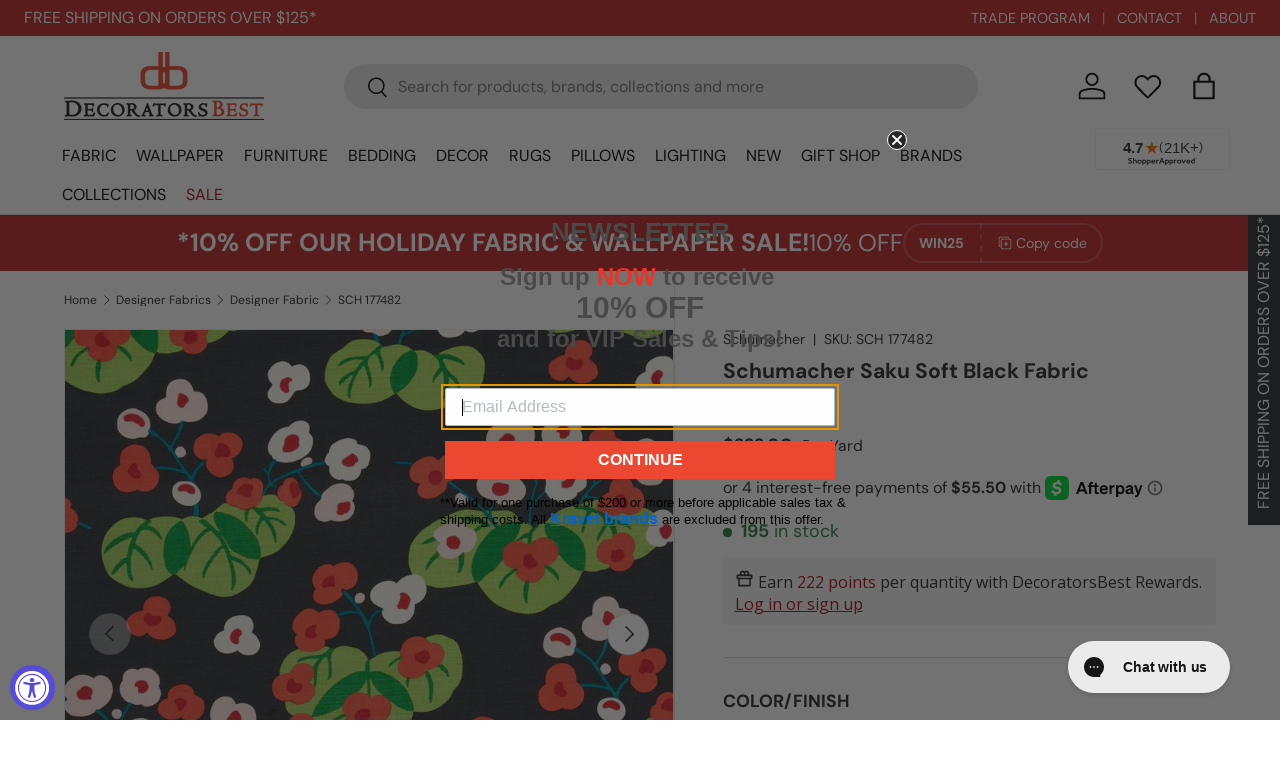

--- FILE ---
content_type: text/html; charset=utf-8
request_url: https://www.decoratorsbest.com/products/schumacher-saku-soft-black-fabric
body_size: 69745
content:
<!doctype html>
<html class="no-js" lang="en" dir="ltr">
  <head><meta charset="utf-8">
<meta name="viewport" content="width=device-width,initial-scale=1">
<title>Schumacher Saku Soft Black Fabric &ndash; DecoratorsBest</title><link rel="canonical" href="https://www.decoratorsbest.com/products/schumacher-saku-soft-black-fabric"><link rel="icon" href="//www.decoratorsbest.com/cdn/shop/files/favicon-32x32.png?crop=center&height=48&v=1613764994&width=48" type="image/png">
  <link rel="apple-touch-icon" href="//www.decoratorsbest.com/cdn/shop/files/favicon-32x32.png?crop=center&height=180&v=1613764994&width=180"><meta name="description" content="Browse all collections from DecoratorsBest — Loose and vibrant, Saku gives the traditional Japanese cherry blossom motif a decidedly modern twist. It&#39;s a unique floral design that is pretty, painterly and playful."><meta property="og:site_name" content="DecoratorsBest">
<meta property="og:url" content="https://www.decoratorsbest.com/products/schumacher-saku-soft-black-fabric">
<meta property="og:title" content="Schumacher Saku Soft Black Fabric">
<meta property="og:type" content="product"><meta property="og:description" content="177482 - Loose and vibrant, Saku gives the traditional Japanese cherry blossom motif a decidedly modern twist. It&#39;s a unique floral design that is pretty, painterly and playful."><meta property="og:image" content="http://www.decoratorsbest.com/cdn/shop/files/2073173786691.jpg?crop=center&height=1200&v=1714035783&width=1200">
  <meta property="og:image:secure_url" content="https://www.decoratorsbest.com/cdn/shop/files/2073173786691.jpg?crop=center&height=1200&v=1714035783&width=1200">
  <meta property="og:image:width" content="1200">
  <meta property="og:image:height" content="1200"><meta
    property="og:price:amount"
    content="222.00"
  >
  <meta property="og:price:currency" content="USD"><meta name="twitter:card" content="summary_large_image">
<meta name="twitter:title" content="Schumacher Saku Soft Black Fabric">
<meta name="twitter:description" content="Loose and vibrant, Saku gives the traditional Japanese cherry blossom motif a decidedly modern twist. It&#39;s a unique floral design that is pretty, painterly and playful.">
<link href="//www.decoratorsbest.com/cdn/shop/t/122/assets/main.css?v=179695150043141872411762279339" rel="stylesheet" type="text/css" media="all" />
<style data-shopify>
@font-face {
  font-family: "DM Sans";
  font-weight: 400;
  font-style: normal;
  font-display: swap;
  src: url("//www.decoratorsbest.com/cdn/fonts/dm_sans/dmsans_n4.ec80bd4dd7e1a334c969c265873491ae56018d72.woff2") format("woff2"),
       url("//www.decoratorsbest.com/cdn/fonts/dm_sans/dmsans_n4.87bdd914d8a61247b911147ae68e754d695c58a6.woff") format("woff");
}
@font-face {
  font-family: "DM Sans";
  font-weight: 700;
  font-style: normal;
  font-display: swap;
  src: url("//www.decoratorsbest.com/cdn/fonts/dm_sans/dmsans_n7.97e21d81502002291ea1de8aefb79170c6946ce5.woff2") format("woff2"),
       url("//www.decoratorsbest.com/cdn/fonts/dm_sans/dmsans_n7.af5c214f5116410ca1d53a2090665620e78e2e1b.woff") format("woff");
}
@font-face {
  font-family: "DM Sans";
  font-weight: 400;
  font-style: italic;
  font-display: swap;
  src: url("//www.decoratorsbest.com/cdn/fonts/dm_sans/dmsans_i4.b8fe05e69ee95d5a53155c346957d8cbf5081c1a.woff2") format("woff2"),
       url("//www.decoratorsbest.com/cdn/fonts/dm_sans/dmsans_i4.403fe28ee2ea63e142575c0aa47684d65f8c23a0.woff") format("woff");
}
@font-face {
  font-family: "DM Sans";
  font-weight: 700;
  font-style: italic;
  font-display: swap;
  src: url("//www.decoratorsbest.com/cdn/fonts/dm_sans/dmsans_i7.52b57f7d7342eb7255084623d98ab83fd96e7f9b.woff2") format("woff2"),
       url("//www.decoratorsbest.com/cdn/fonts/dm_sans/dmsans_i7.d5e14ef18a1d4a8ce78a4187580b4eb1759c2eda.woff") format("woff");
}
@font-face {
  font-family: "DM Sans";
  font-weight: 700;
  font-style: normal;
  font-display: swap;
  src: url("//www.decoratorsbest.com/cdn/fonts/dm_sans/dmsans_n7.97e21d81502002291ea1de8aefb79170c6946ce5.woff2") format("woff2"),
       url("//www.decoratorsbest.com/cdn/fonts/dm_sans/dmsans_n7.af5c214f5116410ca1d53a2090665620e78e2e1b.woff") format("woff");
}
@font-face {
  font-family: "DM Sans";
  font-weight: 400;
  font-style: normal;
  font-display: swap;
  src: url("//www.decoratorsbest.com/cdn/fonts/dm_sans/dmsans_n4.ec80bd4dd7e1a334c969c265873491ae56018d72.woff2") format("woff2"),
       url("//www.decoratorsbest.com/cdn/fonts/dm_sans/dmsans_n4.87bdd914d8a61247b911147ae68e754d695c58a6.woff") format("woff");
}
:root {
        --bg-color: 255 255 255 / 1.0;
        --bg-color-og: 255 255 255 / 1.0;
        --heading-color: 42 43 42;
        --text-color: 42 43 42;
        --text-color-og: 42 43 42;
        --scrollbar-color: 42 43 42;
        --link-color: 42 43 42;
        --link-color-og: 42 43 42;
        --star-color: 255 159 28;--swatch-border-color-default: 212 213 212;
          --swatch-border-color-active: 149 149 149;
          --swatch-card-size: 24px;
          --swatch-variant-picker-size: 64px;--color-scheme-1-bg: 244 244 244 / 1.0;
      --color-scheme-1-grad: linear-gradient(180deg, rgba(244, 244, 244, 1), rgba(244, 244, 244, 1) 100%);
      --color-scheme-1-heading: 42 43 42;
      --color-scheme-1-text: 42 43 42;
      --color-scheme-1-btn-bg: 50 109 65;
      --color-scheme-1-btn-text: 255 255 255;
      --color-scheme-1-btn-bg-hover: 87 140 101;--color-scheme-2-bg: 190 40 40 / 1.0;
        --color-scheme-2-grad: ;
        --color-scheme-2-heading: 255 255 255;
        --color-scheme-2-text: 255 255 255;
        --color-scheme-2-btn-bg: 255 255 255;
        --color-scheme-2-btn-text: 42 43 42;
        --color-scheme-2-btn-bg-hover: 231 231 231;--color-scheme-3-bg: 190 40 40 / 1.0;
        --color-scheme-3-grad: ;
        --color-scheme-3-heading: 255 255 255;
        --color-scheme-3-text: 255 255 255;
        --color-scheme-3-btn-bg: 255 255 255;
        --color-scheme-3-btn-text: 190 40 40;
        --color-scheme-3-btn-bg-hover: 249 235 235;--color-scheme-4-bg: 166 125 63 / 1.0;
        --color-scheme-4-grad: ;
        --color-scheme-4-heading: 255 255 255;
        --color-scheme-4-text: 255 255 255;
        --color-scheme-4-btn-bg: 255 255 255;
        --color-scheme-4-btn-text: 166 125 63;
        --color-scheme-4-btn-bg-hover: 247 243 237;

        --drawer-bg-color: 255 255 255 / 1.0;
        --drawer-text-color: 42 43 42;

        --panel-bg-color: 244 244 244 / 1.0;
        --panel-heading-color: 42 43 42;
        --panel-text-color: 42 43 42;

        --in-stock-text-color: 44 126 63;
        --low-stock-text-color: 210 134 26;
        --very-low-stock-text-color: 180 12 28;
        --no-stock-text-color: 119 119 119;
        --no-stock-backordered-text-color: 119 119 119;

        --error-bg-color: 252 237 238;
        --error-text-color: 180 12 28;
        --success-bg-color: 232 246 234;
        --success-text-color: 44 126 63;
        --info-bg-color: 228 237 250;
        --info-text-color: 50 109 65;

        --heading-font-family: "DM Sans", sans-serif;
        --heading-font-style: normal;
        --heading-font-weight: 700;
        --heading-scale-start: 2;

        --navigation-font-family: "DM Sans", sans-serif;
        --navigation-font-style: normal;
        --navigation-font-weight: 400;--heading-text-transform: none;
--subheading-text-transform: none;
        --body-font-family: "DM Sans", sans-serif;
        --body-font-style: normal;
        --body-font-weight: 400;
        --body-font-size: 16;

        --section-gap: 48;
        --heading-gap: calc(8 * var(--space-unit));--grid-column-gap: 20px;--btn-bg-color: 42 43 42;
        --btn-bg-hover-color: 82 83 82;
        --btn-text-color: 255 255 255;
        --btn-bg-color-og: 42 43 42;
        --btn-text-color-og: 255 255 255;
        --btn-alt-bg-color: 255 255 255;
        --btn-alt-bg-alpha: 1.0;
        --btn-alt-text-color: 42 43 42;
        --btn-border-width: 2px;
        --btn-padding-y: 12px;

        
        --btn-border-radius: 28px;
        

        --btn-lg-border-radius: 50%;
        --btn-icon-border-radius: 50%;
        --input-with-btn-inner-radius: var(--btn-border-radius);

        --input-bg-color: 255 255 255 / 1.0;
        --input-text-color: 42 43 42;
        --input-border-width: 2px;
        --input-border-radius: 26px;
        --textarea-border-radius: 12px;
        --input-border-radius: 28px;
        --input-lg-border-radius: 34px;
        --input-bg-color-diff-3: #f7f7f7;
        --input-bg-color-diff-6: #f0f0f0;

        --modal-border-radius: 16px;
        --modal-overlay-color: 0 0 0;
        --modal-overlay-opacity: 0.4;
        --drawer-border-radius: 16px;
        --overlay-border-radius: 0px;

        --custom-label-bg-color: 13 44 84;
        --custom-label-text-color: 255 255 255;--sale-label-bg-color: 170 17 85;
        --sale-label-text-color: 255 255 255;--sold-out-label-bg-color: 42 43 42;
        --sold-out-label-text-color: 255 255 255;--new-label-bg-color: 127 184 0;
        --new-label-text-color: 255 255 255;--preorder-label-bg-color: 0 166 237;
        --preorder-label-text-color: 255 255 255;

        --collection-label-color: 0 126 18;

        --page-width: 1290px;
        --gutter-sm: 20px;
        --gutter-md: 32px;
        --gutter-lg: 64px;

        --payment-terms-bg-color: #ffffff;

        --coll-card-bg-color: #F9F9F9;
        --coll-card-border-color: #f2f2f2;

        --card-highlight-bg-color: #F9F9F9;
        --card-highlight-text-color: 85 85 85;
        --card-highlight-border-color: #E1E1E1;
          
            --aos-animate-duration: 0.6s;
          

          
            --aos-min-width: 0;
          
        

        --reading-width: 48em;
      }

      @media (max-width: 769px) {
        :root {
          --reading-width: 36em;
        }
      }</style>

    <link rel="stylesheet" href="//www.decoratorsbest.com/cdn/shop/t/122/assets/main.css?v=179695150043141872411762279339">
    <script src="//www.decoratorsbest.com/cdn/shop/t/122/assets/main.js?v=87739649391759224431760980572" defer="defer"></script><link
        rel="preload"
        href="//www.decoratorsbest.com/cdn/fonts/dm_sans/dmsans_n4.ec80bd4dd7e1a334c969c265873491ae56018d72.woff2"
        as="font"
        type="font/woff2"
        crossorigin
        fetchpriority="high"
      ><link
        rel="preload"
        href="//www.decoratorsbest.com/cdn/fonts/dm_sans/dmsans_n7.97e21d81502002291ea1de8aefb79170c6946ce5.woff2"
        as="font"
        type="font/woff2"
        crossorigin
        fetchpriority="high"
      ><script>window.performance && window.performance.mark && window.performance.mark('shopify.content_for_header.start');</script><meta id="shopify-digital-wallet" name="shopify-digital-wallet" content="/2061238339/digital_wallets/dialog">
<meta name="shopify-checkout-api-token" content="ed7bed2b3e7c5d3f152131ebe7e36967">
<link rel="alternate" type="application/json+oembed" href="https://www.decoratorsbest.com/products/schumacher-saku-soft-black-fabric.oembed">
<script async="async" src="/checkouts/internal/preloads.js?locale=en-US"></script>
<link rel="preconnect" href="https://shop.app" crossorigin="anonymous">
<script async="async" src="https://shop.app/checkouts/internal/preloads.js?locale=en-US&shop_id=2061238339" crossorigin="anonymous"></script>
<script id="shopify-features" type="application/json">{"accessToken":"ed7bed2b3e7c5d3f152131ebe7e36967","betas":["rich-media-storefront-analytics"],"domain":"www.decoratorsbest.com","predictiveSearch":true,"shopId":2061238339,"locale":"en"}</script>
<script>var Shopify = Shopify || {};
Shopify.shop = "decoratorsbest.myshopify.com";
Shopify.locale = "en";
Shopify.currency = {"active":"USD","rate":"1.0"};
Shopify.country = "US";
Shopify.theme = {"name":"decoratorsbest-shopify-enterprise\/main","id":126087594030,"schema_name":"Enterprise","schema_version":"1.6.0","theme_store_id":null,"role":"main"};
Shopify.theme.handle = "null";
Shopify.theme.style = {"id":null,"handle":null};
Shopify.cdnHost = "www.decoratorsbest.com/cdn";
Shopify.routes = Shopify.routes || {};
Shopify.routes.root = "/";</script>
<script type="module">!function(o){(o.Shopify=o.Shopify||{}).modules=!0}(window);</script>
<script>!function(o){function n(){var o=[];function n(){o.push(Array.prototype.slice.apply(arguments))}return n.q=o,n}var t=o.Shopify=o.Shopify||{};t.loadFeatures=n(),t.autoloadFeatures=n()}(window);</script>
<script>
  window.ShopifyPay = window.ShopifyPay || {};
  window.ShopifyPay.apiHost = "shop.app\/pay";
  window.ShopifyPay.redirectState = null;
</script>
<script id="shop-js-analytics" type="application/json">{"pageType":"product"}</script>
<script defer="defer" async type="module" src="//www.decoratorsbest.com/cdn/shopifycloud/shop-js/modules/v2/client.init-shop-cart-sync_DtuiiIyl.en.esm.js"></script>
<script defer="defer" async type="module" src="//www.decoratorsbest.com/cdn/shopifycloud/shop-js/modules/v2/chunk.common_CUHEfi5Q.esm.js"></script>
<script type="module">
  await import("//www.decoratorsbest.com/cdn/shopifycloud/shop-js/modules/v2/client.init-shop-cart-sync_DtuiiIyl.en.esm.js");
await import("//www.decoratorsbest.com/cdn/shopifycloud/shop-js/modules/v2/chunk.common_CUHEfi5Q.esm.js");

  window.Shopify.SignInWithShop?.initShopCartSync?.({"fedCMEnabled":true,"windoidEnabled":true});

</script>
<script defer="defer" async type="module" src="//www.decoratorsbest.com/cdn/shopifycloud/shop-js/modules/v2/client.payment-terms_CAtGlQYS.en.esm.js"></script>
<script defer="defer" async type="module" src="//www.decoratorsbest.com/cdn/shopifycloud/shop-js/modules/v2/chunk.common_CUHEfi5Q.esm.js"></script>
<script defer="defer" async type="module" src="//www.decoratorsbest.com/cdn/shopifycloud/shop-js/modules/v2/chunk.modal_BewljZkx.esm.js"></script>
<script type="module">
  await import("//www.decoratorsbest.com/cdn/shopifycloud/shop-js/modules/v2/client.payment-terms_CAtGlQYS.en.esm.js");
await import("//www.decoratorsbest.com/cdn/shopifycloud/shop-js/modules/v2/chunk.common_CUHEfi5Q.esm.js");
await import("//www.decoratorsbest.com/cdn/shopifycloud/shop-js/modules/v2/chunk.modal_BewljZkx.esm.js");

  
</script>
<script>
  window.Shopify = window.Shopify || {};
  if (!window.Shopify.featureAssets) window.Shopify.featureAssets = {};
  window.Shopify.featureAssets['shop-js'] = {"shop-cart-sync":["modules/v2/client.shop-cart-sync_DFoTY42P.en.esm.js","modules/v2/chunk.common_CUHEfi5Q.esm.js"],"init-fed-cm":["modules/v2/client.init-fed-cm_D2UNy1i2.en.esm.js","modules/v2/chunk.common_CUHEfi5Q.esm.js"],"init-shop-email-lookup-coordinator":["modules/v2/client.init-shop-email-lookup-coordinator_BQEe2rDt.en.esm.js","modules/v2/chunk.common_CUHEfi5Q.esm.js"],"shop-cash-offers":["modules/v2/client.shop-cash-offers_3CTtReFF.en.esm.js","modules/v2/chunk.common_CUHEfi5Q.esm.js","modules/v2/chunk.modal_BewljZkx.esm.js"],"shop-button":["modules/v2/client.shop-button_C6oxCjDL.en.esm.js","modules/v2/chunk.common_CUHEfi5Q.esm.js"],"init-windoid":["modules/v2/client.init-windoid_5pix8xhK.en.esm.js","modules/v2/chunk.common_CUHEfi5Q.esm.js"],"avatar":["modules/v2/client.avatar_BTnouDA3.en.esm.js"],"init-shop-cart-sync":["modules/v2/client.init-shop-cart-sync_DtuiiIyl.en.esm.js","modules/v2/chunk.common_CUHEfi5Q.esm.js"],"shop-toast-manager":["modules/v2/client.shop-toast-manager_BYv_8cH1.en.esm.js","modules/v2/chunk.common_CUHEfi5Q.esm.js"],"pay-button":["modules/v2/client.pay-button_FnF9EIkY.en.esm.js","modules/v2/chunk.common_CUHEfi5Q.esm.js"],"shop-login-button":["modules/v2/client.shop-login-button_CH1KUpOf.en.esm.js","modules/v2/chunk.common_CUHEfi5Q.esm.js","modules/v2/chunk.modal_BewljZkx.esm.js"],"init-customer-accounts-sign-up":["modules/v2/client.init-customer-accounts-sign-up_aj7QGgYS.en.esm.js","modules/v2/client.shop-login-button_CH1KUpOf.en.esm.js","modules/v2/chunk.common_CUHEfi5Q.esm.js","modules/v2/chunk.modal_BewljZkx.esm.js"],"init-shop-for-new-customer-accounts":["modules/v2/client.init-shop-for-new-customer-accounts_NbnYRf_7.en.esm.js","modules/v2/client.shop-login-button_CH1KUpOf.en.esm.js","modules/v2/chunk.common_CUHEfi5Q.esm.js","modules/v2/chunk.modal_BewljZkx.esm.js"],"init-customer-accounts":["modules/v2/client.init-customer-accounts_ppedhqCH.en.esm.js","modules/v2/client.shop-login-button_CH1KUpOf.en.esm.js","modules/v2/chunk.common_CUHEfi5Q.esm.js","modules/v2/chunk.modal_BewljZkx.esm.js"],"shop-follow-button":["modules/v2/client.shop-follow-button_CMIBBa6u.en.esm.js","modules/v2/chunk.common_CUHEfi5Q.esm.js","modules/v2/chunk.modal_BewljZkx.esm.js"],"lead-capture":["modules/v2/client.lead-capture_But0hIyf.en.esm.js","modules/v2/chunk.common_CUHEfi5Q.esm.js","modules/v2/chunk.modal_BewljZkx.esm.js"],"checkout-modal":["modules/v2/client.checkout-modal_BBxc70dQ.en.esm.js","modules/v2/chunk.common_CUHEfi5Q.esm.js","modules/v2/chunk.modal_BewljZkx.esm.js"],"shop-login":["modules/v2/client.shop-login_hM3Q17Kl.en.esm.js","modules/v2/chunk.common_CUHEfi5Q.esm.js","modules/v2/chunk.modal_BewljZkx.esm.js"],"payment-terms":["modules/v2/client.payment-terms_CAtGlQYS.en.esm.js","modules/v2/chunk.common_CUHEfi5Q.esm.js","modules/v2/chunk.modal_BewljZkx.esm.js"]};
</script>
<script>(function() {
  var isLoaded = false;
  function asyncLoad() {
    if (isLoaded) return;
    isLoaded = true;
    var urls = ["\/\/www.powr.io\/powr.js?powr-token=decoratorsbest.myshopify.com\u0026external-type=shopify\u0026shop=decoratorsbest.myshopify.com","https:\/\/assets.smartwishlist.webmarked.net\/static\/v6\/smartwishlist.js?shop=decoratorsbest.myshopify.com","https:\/\/cdn-loyalty.yotpo.com\/loader\/iFmwz0U2X_848XL9wZaPsg.js?shop=decoratorsbest.myshopify.com","https:\/\/config.gorgias.chat\/bundle-loader\/01GYCBY6BDQ000GNF8D0ZEHADY?source=shopify1click\u0026shop=decoratorsbest.myshopify.com","https:\/\/cdn.rebuyengine.com\/onsite\/js\/rebuy.js?shop=decoratorsbest.myshopify.com","https:\/\/customer-first-focus.b-cdn.net\/cffPCLoader_min.js?shop=decoratorsbest.myshopify.com","https:\/\/dr4qe3ddw9y32.cloudfront.net\/awin-shopify-integration-code.js?aid=89205\u0026v=shopifyApp_5.2.3\u0026ts=1762967704593\u0026shop=decoratorsbest.myshopify.com","https:\/\/cdn.9gtb.com\/loader.js?g_cvt_id=81085bab-d158-48dd-864e-ad80f89fd33c\u0026shop=decoratorsbest.myshopify.com"];
    for (var i = 0; i < urls.length; i++) {
      var s = document.createElement('script');
      s.type = 'text/javascript';
      s.async = true;
      s.src = urls[i];
      var x = document.getElementsByTagName('script')[0];
      x.parentNode.insertBefore(s, x);
    }
  };
  if(window.attachEvent) {
    window.attachEvent('onload', asyncLoad);
  } else {
    window.addEventListener('load', asyncLoad, false);
  }
})();</script>
<script id="__st">var __st={"a":2061238339,"offset":-18000,"reqid":"5c1d8855-110e-40d3-ba08-295c361a0529-1766391101","pageurl":"www.decoratorsbest.com\/products\/schumacher-saku-soft-black-fabric","u":"7e00402d4ae4","p":"product","rtyp":"product","rid":2073173786691};</script>
<script>window.ShopifyPaypalV4VisibilityTracking = true;</script>
<script id="captcha-bootstrap">!function(){'use strict';const t='contact',e='account',n='new_comment',o=[[t,t],['blogs',n],['comments',n],[t,'customer']],c=[[e,'customer_login'],[e,'guest_login'],[e,'recover_customer_password'],[e,'create_customer']],r=t=>t.map((([t,e])=>`form[action*='/${t}']:not([data-nocaptcha='true']) input[name='form_type'][value='${e}']`)).join(','),a=t=>()=>t?[...document.querySelectorAll(t)].map((t=>t.form)):[];function s(){const t=[...o],e=r(t);return a(e)}const i='password',u='form_key',d=['recaptcha-v3-token','g-recaptcha-response','h-captcha-response',i],f=()=>{try{return window.sessionStorage}catch{return}},m='__shopify_v',_=t=>t.elements[u];function p(t,e,n=!1){try{const o=window.sessionStorage,c=JSON.parse(o.getItem(e)),{data:r}=function(t){const{data:e,action:n}=t;return t[m]||n?{data:e,action:n}:{data:t,action:n}}(c);for(const[e,n]of Object.entries(r))t.elements[e]&&(t.elements[e].value=n);n&&o.removeItem(e)}catch(o){console.error('form repopulation failed',{error:o})}}const l='form_type',E='cptcha';function T(t){t.dataset[E]=!0}const w=window,h=w.document,L='Shopify',v='ce_forms',y='captcha';let A=!1;((t,e)=>{const n=(g='f06e6c50-85a8-45c8-87d0-21a2b65856fe',I='https://cdn.shopify.com/shopifycloud/storefront-forms-hcaptcha/ce_storefront_forms_captcha_hcaptcha.v1.5.2.iife.js',D={infoText:'Protected by hCaptcha',privacyText:'Privacy',termsText:'Terms'},(t,e,n)=>{const o=w[L][v],c=o.bindForm;if(c)return c(t,g,e,D).then(n);var r;o.q.push([[t,g,e,D],n]),r=I,A||(h.body.append(Object.assign(h.createElement('script'),{id:'captcha-provider',async:!0,src:r})),A=!0)});var g,I,D;w[L]=w[L]||{},w[L][v]=w[L][v]||{},w[L][v].q=[],w[L][y]=w[L][y]||{},w[L][y].protect=function(t,e){n(t,void 0,e),T(t)},Object.freeze(w[L][y]),function(t,e,n,w,h,L){const[v,y,A,g]=function(t,e,n){const i=e?o:[],u=t?c:[],d=[...i,...u],f=r(d),m=r(i),_=r(d.filter((([t,e])=>n.includes(e))));return[a(f),a(m),a(_),s()]}(w,h,L),I=t=>{const e=t.target;return e instanceof HTMLFormElement?e:e&&e.form},D=t=>v().includes(t);t.addEventListener('submit',(t=>{const e=I(t);if(!e)return;const n=D(e)&&!e.dataset.hcaptchaBound&&!e.dataset.recaptchaBound,o=_(e),c=g().includes(e)&&(!o||!o.value);(n||c)&&t.preventDefault(),c&&!n&&(function(t){try{if(!f())return;!function(t){const e=f();if(!e)return;const n=_(t);if(!n)return;const o=n.value;o&&e.removeItem(o)}(t);const e=Array.from(Array(32),(()=>Math.random().toString(36)[2])).join('');!function(t,e){_(t)||t.append(Object.assign(document.createElement('input'),{type:'hidden',name:u})),t.elements[u].value=e}(t,e),function(t,e){const n=f();if(!n)return;const o=[...t.querySelectorAll(`input[type='${i}']`)].map((({name:t})=>t)),c=[...d,...o],r={};for(const[a,s]of new FormData(t).entries())c.includes(a)||(r[a]=s);n.setItem(e,JSON.stringify({[m]:1,action:t.action,data:r}))}(t,e)}catch(e){console.error('failed to persist form',e)}}(e),e.submit())}));const S=(t,e)=>{t&&!t.dataset[E]&&(n(t,e.some((e=>e===t))),T(t))};for(const o of['focusin','change'])t.addEventListener(o,(t=>{const e=I(t);D(e)&&S(e,y())}));const B=e.get('form_key'),M=e.get(l),P=B&&M;t.addEventListener('DOMContentLoaded',(()=>{const t=y();if(P)for(const e of t)e.elements[l].value===M&&p(e,B);[...new Set([...A(),...v().filter((t=>'true'===t.dataset.shopifyCaptcha))])].forEach((e=>S(e,t)))}))}(h,new URLSearchParams(w.location.search),n,t,e,['guest_login'])})(!0,!0)}();</script>
<script integrity="sha256-4kQ18oKyAcykRKYeNunJcIwy7WH5gtpwJnB7kiuLZ1E=" data-source-attribution="shopify.loadfeatures" defer="defer" src="//www.decoratorsbest.com/cdn/shopifycloud/storefront/assets/storefront/load_feature-a0a9edcb.js" crossorigin="anonymous"></script>
<script crossorigin="anonymous" defer="defer" src="//www.decoratorsbest.com/cdn/shopifycloud/storefront/assets/shopify_pay/storefront-65b4c6d7.js?v=20250812"></script>
<script data-source-attribution="shopify.dynamic_checkout.dynamic.init">var Shopify=Shopify||{};Shopify.PaymentButton=Shopify.PaymentButton||{isStorefrontPortableWallets:!0,init:function(){window.Shopify.PaymentButton.init=function(){};var t=document.createElement("script");t.src="https://www.decoratorsbest.com/cdn/shopifycloud/portable-wallets/latest/portable-wallets.en.js",t.type="module",document.head.appendChild(t)}};
</script>
<script data-source-attribution="shopify.dynamic_checkout.buyer_consent">
  function portableWalletsHideBuyerConsent(e){var t=document.getElementById("shopify-buyer-consent"),n=document.getElementById("shopify-subscription-policy-button");t&&n&&(t.classList.add("hidden"),t.setAttribute("aria-hidden","true"),n.removeEventListener("click",e))}function portableWalletsShowBuyerConsent(e){var t=document.getElementById("shopify-buyer-consent"),n=document.getElementById("shopify-subscription-policy-button");t&&n&&(t.classList.remove("hidden"),t.removeAttribute("aria-hidden"),n.addEventListener("click",e))}window.Shopify?.PaymentButton&&(window.Shopify.PaymentButton.hideBuyerConsent=portableWalletsHideBuyerConsent,window.Shopify.PaymentButton.showBuyerConsent=portableWalletsShowBuyerConsent);
</script>
<script data-source-attribution="shopify.dynamic_checkout.cart.bootstrap">document.addEventListener("DOMContentLoaded",(function(){function t(){return document.querySelector("shopify-accelerated-checkout-cart, shopify-accelerated-checkout")}if(t())Shopify.PaymentButton.init();else{new MutationObserver((function(e,n){t()&&(Shopify.PaymentButton.init(),n.disconnect())})).observe(document.body,{childList:!0,subtree:!0})}}));
</script>
<link id="shopify-accelerated-checkout-styles" rel="stylesheet" media="screen" href="https://www.decoratorsbest.com/cdn/shopifycloud/portable-wallets/latest/accelerated-checkout-backwards-compat.css" crossorigin="anonymous">
<style id="shopify-accelerated-checkout-cart">
        #shopify-buyer-consent {
  margin-top: 1em;
  display: inline-block;
  width: 100%;
}

#shopify-buyer-consent.hidden {
  display: none;
}

#shopify-subscription-policy-button {
  background: none;
  border: none;
  padding: 0;
  text-decoration: underline;
  font-size: inherit;
  cursor: pointer;
}

#shopify-subscription-policy-button::before {
  box-shadow: none;
}

      </style>
<script id="sections-script" data-sections="header,footer" defer="defer" src="//www.decoratorsbest.com/cdn/shop/t/122/compiled_assets/scripts.js?127596"></script>
<script>window.performance && window.performance.mark && window.performance.mark('shopify.content_for_header.end');</script>

      <script src="//www.decoratorsbest.com/cdn/shop/t/122/assets/animate-on-scroll.js?v=15249566486942820451740693123" defer="defer"></script>
      <link rel="stylesheet" href="//www.decoratorsbest.com/cdn/shop/t/122/assets/animate-on-scroll.css?v=116194678796051782541740693122">
    

    <script>
      document.documentElement.className = document.documentElement.className.replace('no-js', 'js');

      // Conservative accessibility enhancements
      document.addEventListener('DOMContentLoaded', function () {
        // Simple screen reader announcements
        window.announceToScreenReader = function (message) {
          const announcer = document.getElementById('a11y-announcements');
          if (announcer) {
            announcer.textContent = message;
            setTimeout(() => {
              announcer.textContent = '';
            }, 1000);
          }
        };

        // Non-intrusive keyboard trap for open modals (only when modal is actually open)
        document.addEventListener('keydown', function (e) {
          if (e.key === 'Tab') {
            const openModal = document.querySelector('[role="dialog"][aria-hidden="false"]');
            if (openModal) {
              const focusableElements = openModal.querySelectorAll(
                'button:not([disabled]), [href], input:not([disabled]), select:not([disabled]), textarea:not([disabled]), [tabindex]:not([tabindex="-1"])'
              );

              if (focusableElements.length > 0) {
                const firstElement = focusableElements[0];
                const lastElement = focusableElements[focusableElements.length - 1];

                if (e.shiftKey && document.activeElement === firstElement) {
                  e.preventDefault();
                  lastElement.focus();
                } else if (!e.shiftKey && document.activeElement === lastElement) {
                  e.preventDefault();
                  firstElement.focus();
                }
              }
            }
          }
        });
      });
    </script>

    


<script src="https://snapui.searchspring.io/2uwvek/bundle.js" id="searchspring-context" defer>
	
		template = "product";
	
	format = "${{amount}}";

</script>

<!-- CC Custom Head Start --><!-- CC Custom Head End --><!-- Bing Starts -->
    <script>
      (function (w, d, t, r, u) {
        var f, n, i;
        (w[u] = w[u] || []),
          (f = function () {
            var o = { ti: '5548597' };
            (o.q = w[u]), (w[u] = new UET(o)), w[u].push('pageLoad');
          }),
          (n = d.createElement(t)),
          (n.src = r),
          (n.async = 1),
          (n.onload = n.onreadystatechange =
            function () {
              var s = this.readyState;
              (s && s !== 'loaded' && s !== 'complete') || (f(), (n.onload = n.onreadystatechange = null));
            }),
          (i = d.getElementsByTagName(t)[0]),
          i.parentNode.insertBefore(n, i);
      })(window, document, 'script', '//bat.bing.com/bat.js', 'uetq');
    </script>
    <!-- Bing Ends -->

    <!-- LP Google Ads Tag Tracking START -->
    <script async src="https://www.googletagmanager.com/gtag/js?id=AW-1069688330"></script>
    <script>
      window.dataLayer = window.dataLayer || [];
      function gtag() {
        dataLayer.push(arguments);
      }
      gtag('js', new Date());
      gtag('config', 'AW-1069688330');
    </script>
    <!-- LP Google Ads Tag Tracking END -->

    <!-- BEGIN MerchantWidget Code -->
    <script id='merchantWidgetScript'
      src="https://www.gstatic.com/shopping/merchant/merchantwidget.js"
      defer>
    </script>
    <script type="text/javascript">
      merchantWidgetScript.addEventListener('load', function () {
        merchantwidget.start({
          position: 'RIGHT_BOTTOM',
          sideMargin: 32,
          bottomMargin: 64,
        });
      });
    </script>
    <!-- END MerchantWidget Code -->
  <!-- BEGIN app block: shopify://apps/yotpo-loyalty-rewards/blocks/loader-app-embed-block/2f9660df-5018-4e02-9868-ee1fb88d6ccd -->
    <script src="https://cdn-widgetsrepository.yotpo.com/v1/loader/iFmwz0U2X_848XL9wZaPsg" async></script>




<!-- END app block --><!-- BEGIN app block: shopify://apps/klaviyo-email-marketing-sms/blocks/klaviyo-onsite-embed/2632fe16-c075-4321-a88b-50b567f42507 -->












  <script async src="https://static.klaviyo.com/onsite/js/KVsAXS/klaviyo.js?company_id=KVsAXS"></script>
  <script>!function(){if(!window.klaviyo){window._klOnsite=window._klOnsite||[];try{window.klaviyo=new Proxy({},{get:function(n,i){return"push"===i?function(){var n;(n=window._klOnsite).push.apply(n,arguments)}:function(){for(var n=arguments.length,o=new Array(n),w=0;w<n;w++)o[w]=arguments[w];var t="function"==typeof o[o.length-1]?o.pop():void 0,e=new Promise((function(n){window._klOnsite.push([i].concat(o,[function(i){t&&t(i),n(i)}]))}));return e}}})}catch(n){window.klaviyo=window.klaviyo||[],window.klaviyo.push=function(){var n;(n=window._klOnsite).push.apply(n,arguments)}}}}();</script>

  
    <script id="viewed_product">
      if (item == null) {
        var _learnq = _learnq || [];

        var MetafieldReviews = null
        var MetafieldYotpoRating = null
        var MetafieldYotpoCount = null
        var MetafieldLooxRating = null
        var MetafieldLooxCount = null
        var okendoProduct = null
        var okendoProductReviewCount = null
        var okendoProductReviewAverageValue = null
        try {
          // The following fields are used for Customer Hub recently viewed in order to add reviews.
          // This information is not part of __kla_viewed. Instead, it is part of __kla_viewed_reviewed_items
          MetafieldReviews = {};
          MetafieldYotpoRating = null
          MetafieldYotpoCount = null
          MetafieldLooxRating = null
          MetafieldLooxCount = null

          okendoProduct = null
          // If the okendo metafield is not legacy, it will error, which then requires the new json formatted data
          if (okendoProduct && 'error' in okendoProduct) {
            okendoProduct = null
          }
          okendoProductReviewCount = okendoProduct ? okendoProduct.reviewCount : null
          okendoProductReviewAverageValue = okendoProduct ? okendoProduct.reviewAverageValue : null
        } catch (error) {
          console.error('Error in Klaviyo onsite reviews tracking:', error);
        }

        var item = {
          Name: "Schumacher Saku Soft Black Fabric",
          ProductID: 2073173786691,
          Categories: ["Black Fabrics","Black Floral Fabrics","Black Modern Fabrics","Designer Fabric","Eligible for Sale - All brands except Kravet brands","Floral Fabrics","Modern","Modern Fabrics","Newest Products","P\/K LIFESTYLE BRANDS","Products","Schumacher","Schumacher Decor","Schumacher Fabric","Traditional","Traditional Decor","Traditional Fabrics"],
          ImageURL: "https://www.decoratorsbest.com/cdn/shop/files/2073173786691_grande.jpg?v=1714035783",
          URL: "https://www.decoratorsbest.com/products/schumacher-saku-soft-black-fabric",
          Brand: "Schumacher",
          Price: "$0.00",
          Value: "0.00",
          CompareAtPrice: "$0.00"
        };
        _learnq.push(['track', 'Viewed Product', item]);
        _learnq.push(['trackViewedItem', {
          Title: item.Name,
          ItemId: item.ProductID,
          Categories: item.Categories,
          ImageUrl: item.ImageURL,
          Url: item.URL,
          Metadata: {
            Brand: item.Brand,
            Price: item.Price,
            Value: item.Value,
            CompareAtPrice: item.CompareAtPrice
          },
          metafields:{
            reviews: MetafieldReviews,
            yotpo:{
              rating: MetafieldYotpoRating,
              count: MetafieldYotpoCount,
            },
            loox:{
              rating: MetafieldLooxRating,
              count: MetafieldLooxCount,
            },
            okendo: {
              rating: okendoProductReviewAverageValue,
              count: okendoProductReviewCount,
            }
          }
        }]);
      }
    </script>
  




  <script>
    window.klaviyoReviewsProductDesignMode = false
  </script>







<!-- END app block --><!-- BEGIN app block: shopify://apps/blockify-fraud-filter/blocks/app_embed/2e3e0ba5-0e70-447a-9ec5-3bf76b5ef12e --> 
 
 
    <script>
        window.blockifyShopIdentifier = "decoratorsbest.myshopify.com";
        window.ipBlockerMetafields = "{\"showOverlayByPass\":false,\"disableSpyExtensions\":false,\"blockUnknownBots\":false,\"activeApp\":true,\"blockByMetafield\":false,\"visitorAnalytic\":true,\"showWatermark\":true}";
        window.blockifyRules = null;
        window.ipblockerBlockTemplate = "{\"customCss\":\"#blockify---container{--bg-blockify: #fff;position:relative}#blockify---container::after{content:'';position:absolute;inset:0;background-repeat:no-repeat !important;background-size:cover !important;background:var(--bg-blockify);z-index:0}#blockify---container #blockify---container__inner{display:flex;flex-direction:column;align-items:center;position:relative;z-index:1}#blockify---container #blockify---container__inner #blockify-block-content{display:flex;flex-direction:column;align-items:center;text-align:center}#blockify---container #blockify---container__inner #blockify-block-content #blockify-block-superTitle{display:none !important}#blockify---container #blockify---container__inner #blockify-block-content #blockify-block-title{font-size:313%;font-weight:bold;margin-top:1em}@media only screen and (min-width: 768px) and (max-width: 1199px){#blockify---container #blockify---container__inner #blockify-block-content #blockify-block-title{font-size:188%}}@media only screen and (max-width: 767px){#blockify---container #blockify---container__inner #blockify-block-content #blockify-block-title{font-size:107%}}#blockify---container #blockify---container__inner #blockify-block-content #blockify-block-description{font-size:125%;margin:1.5em;line-height:1.5}@media only screen and (min-width: 768px) and (max-width: 1199px){#blockify---container #blockify---container__inner #blockify-block-content #blockify-block-description{font-size:88%}}@media only screen and (max-width: 767px){#blockify---container #blockify---container__inner #blockify-block-content #blockify-block-description{font-size:107%}}#blockify---container #blockify---container__inner #blockify-block-content #blockify-block-description #blockify-block-text-blink{display:none !important}#blockify---container #blockify---container__inner #blockify-logo-block-image{position:relative;width:400px;height:auto;max-height:300px}@media only screen and (max-width: 767px){#blockify---container #blockify---container__inner #blockify-logo-block-image{width:200px}}#blockify---container #blockify---container__inner #blockify-logo-block-image::before{content:'';display:block;padding-bottom:56.2%}#blockify---container #blockify---container__inner #blockify-logo-block-image img{position:absolute;top:0;left:0;width:100%;height:100%;object-fit:contain}\\n\",\"logoImage\":{\"active\":true,\"value\":\"https:\/\/fraud.blockifyapp.com\/s\/api\/public\/assets\/default-thumbnail.png\",\"altText\":\"Red octagonal stop sign with a black hand symbol in the center, indicating a warning or prohibition\"},\"superTitle\":{\"active\":false,\"text\":\"403\",\"color\":\"#899df1\"},\"title\":{\"active\":true,\"text\":\"Access Denied\",\"color\":\"#000\"},\"description\":{\"active\":true,\"text\":\"The site owner may have set restrictions that prevent you from accessing the site. Please contact the site owner for access.\",\"color\":\"#000\"},\"background\":{\"active\":true,\"value\":\"#fff\",\"type\":\"1\",\"colorFrom\":null,\"colorTo\":null}}";

        
            window.blockifyProductCollections = [96291258435,99046588483,99046359107,101340250179,283707441198,96289259587,280549392430,98157920323,137381675075,137863462979,262843138094,277278588974,266305241134,98123710531,280549261358,98277163075,96360759363];
        
    </script>
<link href="https://cdn.shopify.com/extensions/019b450c-7f01-757e-9f29-8924444d1e9d/blockify-shopify-280/assets/blockify-embed.min.js" as="script" type="text/javascript" rel="preload"><link href="https://cdn.shopify.com/extensions/019b450c-7f01-757e-9f29-8924444d1e9d/blockify-shopify-280/assets/prevent-bypass-script.min.js" as="script" type="text/javascript" rel="preload">
<script type="text/javascript">
    window.blockifyBaseUrl = 'https://fraud.blockifyapp.com/s/api';
    window.blockifyPublicUrl = 'https://fraud.blockifyapp.com/s/api/public';
    window.bucketUrl = 'https://storage.synctrack.io/megamind-fraud';
</script>
<script type="text/javascript">
  window.blockifyChecking = true;
</script>
<script id="blockifyScriptByPass" type="text/javascript" src=https://cdn.shopify.com/extensions/019b450c-7f01-757e-9f29-8924444d1e9d/blockify-shopify-280/assets/prevent-bypass-script.min.js async></script>
<script id="blockifyScriptTag" type="text/javascript" src=https://cdn.shopify.com/extensions/019b450c-7f01-757e-9f29-8924444d1e9d/blockify-shopify-280/assets/blockify-embed.min.js async></script>


<!-- END app block --><script src="https://cdn.shopify.com/extensions/019b2e56-9a95-76d5-995d-c433333baea4/rebuy-238/assets/rebuy-extensions.js" type="text/javascript" defer="defer"></script>
<script src="https://cdn.shopify.com/extensions/b80e817c-8195-4cc3-9e6e-a7c2cd975f3b/afterpay-on-site-messaging-1/assets/messaging-lib-loader.js" type="text/javascript" defer="defer"></script>
<script src="https://cdn.shopify.com/extensions/019b21d1-986f-7b4b-9f99-f85d2d42575a/instagram-shop-by-snapppt-38/assets/gallery.js" type="text/javascript" defer="defer"></script>
<link href="https://cdn.shopify.com/extensions/019b21d1-986f-7b4b-9f99-f85d2d42575a/instagram-shop-by-snapppt-38/assets/gallery.css" rel="stylesheet" type="text/css" media="all">
<script src="https://cdn.shopify.com/extensions/019a0131-ca1b-7172-a6b1-2fadce39ca6e/accessibly-28/assets/acc-main.js" type="text/javascript" defer="defer"></script>
<link href="https://monorail-edge.shopifysvc.com" rel="dns-prefetch">
<script>(function(){if ("sendBeacon" in navigator && "performance" in window) {try {var session_token_from_headers = performance.getEntriesByType('navigation')[0].serverTiming.find(x => x.name == '_s').description;} catch {var session_token_from_headers = undefined;}var session_cookie_matches = document.cookie.match(/_shopify_s=([^;]*)/);var session_token_from_cookie = session_cookie_matches && session_cookie_matches.length === 2 ? session_cookie_matches[1] : "";var session_token = session_token_from_headers || session_token_from_cookie || "";function handle_abandonment_event(e) {var entries = performance.getEntries().filter(function(entry) {return /monorail-edge.shopifysvc.com/.test(entry.name);});if (!window.abandonment_tracked && entries.length === 0) {window.abandonment_tracked = true;var currentMs = Date.now();var navigation_start = performance.timing.navigationStart;var payload = {shop_id: 2061238339,url: window.location.href,navigation_start,duration: currentMs - navigation_start,session_token,page_type: "product"};window.navigator.sendBeacon("https://monorail-edge.shopifysvc.com/v1/produce", JSON.stringify({schema_id: "online_store_buyer_site_abandonment/1.1",payload: payload,metadata: {event_created_at_ms: currentMs,event_sent_at_ms: currentMs}}));}}window.addEventListener('pagehide', handle_abandonment_event);}}());</script>
<script id="web-pixels-manager-setup">(function e(e,d,r,n,o){if(void 0===o&&(o={}),!Boolean(null===(a=null===(i=window.Shopify)||void 0===i?void 0:i.analytics)||void 0===a?void 0:a.replayQueue)){var i,a;window.Shopify=window.Shopify||{};var t=window.Shopify;t.analytics=t.analytics||{};var s=t.analytics;s.replayQueue=[],s.publish=function(e,d,r){return s.replayQueue.push([e,d,r]),!0};try{self.performance.mark("wpm:start")}catch(e){}var l=function(){var e={modern:/Edge?\/(1{2}[4-9]|1[2-9]\d|[2-9]\d{2}|\d{4,})\.\d+(\.\d+|)|Firefox\/(1{2}[4-9]|1[2-9]\d|[2-9]\d{2}|\d{4,})\.\d+(\.\d+|)|Chrom(ium|e)\/(9{2}|\d{3,})\.\d+(\.\d+|)|(Maci|X1{2}).+ Version\/(15\.\d+|(1[6-9]|[2-9]\d|\d{3,})\.\d+)([,.]\d+|)( \(\w+\)|)( Mobile\/\w+|) Safari\/|Chrome.+OPR\/(9{2}|\d{3,})\.\d+\.\d+|(CPU[ +]OS|iPhone[ +]OS|CPU[ +]iPhone|CPU IPhone OS|CPU iPad OS)[ +]+(15[._]\d+|(1[6-9]|[2-9]\d|\d{3,})[._]\d+)([._]\d+|)|Android:?[ /-](13[3-9]|1[4-9]\d|[2-9]\d{2}|\d{4,})(\.\d+|)(\.\d+|)|Android.+Firefox\/(13[5-9]|1[4-9]\d|[2-9]\d{2}|\d{4,})\.\d+(\.\d+|)|Android.+Chrom(ium|e)\/(13[3-9]|1[4-9]\d|[2-9]\d{2}|\d{4,})\.\d+(\.\d+|)|SamsungBrowser\/([2-9]\d|\d{3,})\.\d+/,legacy:/Edge?\/(1[6-9]|[2-9]\d|\d{3,})\.\d+(\.\d+|)|Firefox\/(5[4-9]|[6-9]\d|\d{3,})\.\d+(\.\d+|)|Chrom(ium|e)\/(5[1-9]|[6-9]\d|\d{3,})\.\d+(\.\d+|)([\d.]+$|.*Safari\/(?![\d.]+ Edge\/[\d.]+$))|(Maci|X1{2}).+ Version\/(10\.\d+|(1[1-9]|[2-9]\d|\d{3,})\.\d+)([,.]\d+|)( \(\w+\)|)( Mobile\/\w+|) Safari\/|Chrome.+OPR\/(3[89]|[4-9]\d|\d{3,})\.\d+\.\d+|(CPU[ +]OS|iPhone[ +]OS|CPU[ +]iPhone|CPU IPhone OS|CPU iPad OS)[ +]+(10[._]\d+|(1[1-9]|[2-9]\d|\d{3,})[._]\d+)([._]\d+|)|Android:?[ /-](13[3-9]|1[4-9]\d|[2-9]\d{2}|\d{4,})(\.\d+|)(\.\d+|)|Mobile Safari.+OPR\/([89]\d|\d{3,})\.\d+\.\d+|Android.+Firefox\/(13[5-9]|1[4-9]\d|[2-9]\d{2}|\d{4,})\.\d+(\.\d+|)|Android.+Chrom(ium|e)\/(13[3-9]|1[4-9]\d|[2-9]\d{2}|\d{4,})\.\d+(\.\d+|)|Android.+(UC? ?Browser|UCWEB|U3)[ /]?(15\.([5-9]|\d{2,})|(1[6-9]|[2-9]\d|\d{3,})\.\d+)\.\d+|SamsungBrowser\/(5\.\d+|([6-9]|\d{2,})\.\d+)|Android.+MQ{2}Browser\/(14(\.(9|\d{2,})|)|(1[5-9]|[2-9]\d|\d{3,})(\.\d+|))(\.\d+|)|K[Aa][Ii]OS\/(3\.\d+|([4-9]|\d{2,})\.\d+)(\.\d+|)/},d=e.modern,r=e.legacy,n=navigator.userAgent;return n.match(d)?"modern":n.match(r)?"legacy":"unknown"}(),u="modern"===l?"modern":"legacy",c=(null!=n?n:{modern:"",legacy:""})[u],f=function(e){return[e.baseUrl,"/wpm","/b",e.hashVersion,"modern"===e.buildTarget?"m":"l",".js"].join("")}({baseUrl:d,hashVersion:r,buildTarget:u}),m=function(e){var d=e.version,r=e.bundleTarget,n=e.surface,o=e.pageUrl,i=e.monorailEndpoint;return{emit:function(e){var a=e.status,t=e.errorMsg,s=(new Date).getTime(),l=JSON.stringify({metadata:{event_sent_at_ms:s},events:[{schema_id:"web_pixels_manager_load/3.1",payload:{version:d,bundle_target:r,page_url:o,status:a,surface:n,error_msg:t},metadata:{event_created_at_ms:s}}]});if(!i)return console&&console.warn&&console.warn("[Web Pixels Manager] No Monorail endpoint provided, skipping logging."),!1;try{return self.navigator.sendBeacon.bind(self.navigator)(i,l)}catch(e){}var u=new XMLHttpRequest;try{return u.open("POST",i,!0),u.setRequestHeader("Content-Type","text/plain"),u.send(l),!0}catch(e){return console&&console.warn&&console.warn("[Web Pixels Manager] Got an unhandled error while logging to Monorail."),!1}}}}({version:r,bundleTarget:l,surface:e.surface,pageUrl:self.location.href,monorailEndpoint:e.monorailEndpoint});try{o.browserTarget=l,function(e){var d=e.src,r=e.async,n=void 0===r||r,o=e.onload,i=e.onerror,a=e.sri,t=e.scriptDataAttributes,s=void 0===t?{}:t,l=document.createElement("script"),u=document.querySelector("head"),c=document.querySelector("body");if(l.async=n,l.src=d,a&&(l.integrity=a,l.crossOrigin="anonymous"),s)for(var f in s)if(Object.prototype.hasOwnProperty.call(s,f))try{l.dataset[f]=s[f]}catch(e){}if(o&&l.addEventListener("load",o),i&&l.addEventListener("error",i),u)u.appendChild(l);else{if(!c)throw new Error("Did not find a head or body element to append the script");c.appendChild(l)}}({src:f,async:!0,onload:function(){if(!function(){var e,d;return Boolean(null===(d=null===(e=window.Shopify)||void 0===e?void 0:e.analytics)||void 0===d?void 0:d.initialized)}()){var d=window.webPixelsManager.init(e)||void 0;if(d){var r=window.Shopify.analytics;r.replayQueue.forEach((function(e){var r=e[0],n=e[1],o=e[2];d.publishCustomEvent(r,n,o)})),r.replayQueue=[],r.publish=d.publishCustomEvent,r.visitor=d.visitor,r.initialized=!0}}},onerror:function(){return m.emit({status:"failed",errorMsg:"".concat(f," has failed to load")})},sri:function(e){var d=/^sha384-[A-Za-z0-9+/=]+$/;return"string"==typeof e&&d.test(e)}(c)?c:"",scriptDataAttributes:o}),m.emit({status:"loading"})}catch(e){m.emit({status:"failed",errorMsg:(null==e?void 0:e.message)||"Unknown error"})}}})({shopId: 2061238339,storefrontBaseUrl: "https://www.decoratorsbest.com",extensionsBaseUrl: "https://extensions.shopifycdn.com/cdn/shopifycloud/web-pixels-manager",monorailEndpoint: "https://monorail-edge.shopifysvc.com/unstable/produce_batch",surface: "storefront-renderer",enabledBetaFlags: ["2dca8a86"],webPixelsConfigList: [{"id":"666992686","configuration":"{\"accountID\":\"BLOCKIFY_TRACKING-123\"}","eventPayloadVersion":"v1","runtimeContext":"STRICT","scriptVersion":"840d7e0c0a1f642e5638cfaa32e249d7","type":"APP","apiClientId":2309454,"privacyPurposes":["ANALYTICS","SALE_OF_DATA"],"dataSharingAdjustments":{"protectedCustomerApprovalScopes":["read_customer_address","read_customer_email","read_customer_name","read_customer_personal_data","read_customer_phone"]}},{"id":"649560110","configuration":"{\"advertiserId\":\"89205\",\"shopDomain\":\"decoratorsbest.myshopify.com\",\"appVersion\":\"shopifyApp_5.2.3\",\"originalNetwork\":\"sas\"}","eventPayloadVersion":"v1","runtimeContext":"STRICT","scriptVersion":"12028261640958a57505ca3bca7d4e66","type":"APP","apiClientId":2887701,"privacyPurposes":["ANALYTICS","MARKETING"],"dataSharingAdjustments":{"protectedCustomerApprovalScopes":["read_customer_personal_data"]}},{"id":"630259758","configuration":"{\"accountID\":\"37a3d59b-b4fd-efec-5d4b-4e0d74e4b809\"}","eventPayloadVersion":"v1","runtimeContext":"STRICT","scriptVersion":"c74cde3d957687525107968e2796a69f","type":"APP","apiClientId":1370655,"privacyPurposes":["ANALYTICS","MARKETING","SALE_OF_DATA"],"dataSharingAdjustments":{"protectedCustomerApprovalScopes":["read_customer_email","read_customer_name","read_customer_personal_data"]}},{"id":"596115502","configuration":"{\"accountID\":\"KVsAXS\",\"webPixelConfig\":\"eyJlbmFibGVBZGRlZFRvQ2FydEV2ZW50cyI6IHRydWV9\"}","eventPayloadVersion":"v1","runtimeContext":"STRICT","scriptVersion":"524f6c1ee37bacdca7657a665bdca589","type":"APP","apiClientId":123074,"privacyPurposes":["ANALYTICS","MARKETING"],"dataSharingAdjustments":{"protectedCustomerApprovalScopes":["read_customer_address","read_customer_email","read_customer_name","read_customer_personal_data","read_customer_phone"]}},{"id":"492273710","configuration":"{\"tagID\":\"2614295509644\"}","eventPayloadVersion":"v1","runtimeContext":"STRICT","scriptVersion":"18031546ee651571ed29edbe71a3550b","type":"APP","apiClientId":3009811,"privacyPurposes":["ANALYTICS","MARKETING","SALE_OF_DATA"],"dataSharingAdjustments":{"protectedCustomerApprovalScopes":["read_customer_address","read_customer_email","read_customer_name","read_customer_personal_data","read_customer_phone"]}},{"id":"395542574","configuration":"{\"pixel_id\":\"1728828690735627\",\"pixel_type\":\"facebook_pixel\"}","eventPayloadVersion":"v1","runtimeContext":"OPEN","scriptVersion":"ca16bc87fe92b6042fbaa3acc2fbdaa6","type":"APP","apiClientId":2329312,"privacyPurposes":["ANALYTICS","MARKETING","SALE_OF_DATA"],"dataSharingAdjustments":{"protectedCustomerApprovalScopes":["read_customer_address","read_customer_email","read_customer_name","read_customer_personal_data","read_customer_phone"]}},{"id":"389808174","configuration":"{\"config\":\"{\\\"google_tag_ids\\\":[\\\"G-8ZYVF7MW8S\\\"],\\\"target_country\\\":\\\"US\\\",\\\"gtag_events\\\":[{\\\"type\\\":\\\"begin_checkout\\\",\\\"action_label\\\":\\\"G-8ZYVF7MW8S\\\"},{\\\"type\\\":\\\"search\\\",\\\"action_label\\\":\\\"G-8ZYVF7MW8S\\\"},{\\\"type\\\":\\\"view_item\\\",\\\"action_label\\\":\\\"G-8ZYVF7MW8S\\\"},{\\\"type\\\":\\\"purchase\\\",\\\"action_label\\\":\\\"G-8ZYVF7MW8S\\\"},{\\\"type\\\":\\\"page_view\\\",\\\"action_label\\\":\\\"G-8ZYVF7MW8S\\\"},{\\\"type\\\":\\\"add_payment_info\\\",\\\"action_label\\\":\\\"G-8ZYVF7MW8S\\\"},{\\\"type\\\":\\\"add_to_cart\\\",\\\"action_label\\\":\\\"G-8ZYVF7MW8S\\\"}],\\\"enable_monitoring_mode\\\":false}\"}","eventPayloadVersion":"v1","runtimeContext":"OPEN","scriptVersion":"b2a88bafab3e21179ed38636efcd8a93","type":"APP","apiClientId":1780363,"privacyPurposes":[],"dataSharingAdjustments":{"protectedCustomerApprovalScopes":["read_customer_address","read_customer_email","read_customer_name","read_customer_personal_data","read_customer_phone"]}},{"id":"338755630","configuration":"{\"siteId\":\"2uwvek\"}","eventPayloadVersion":"v1","runtimeContext":"STRICT","scriptVersion":"f88b08d400ce7352a836183c6cef69ee","type":"APP","apiClientId":12202,"privacyPurposes":["ANALYTICS","MARKETING","SALE_OF_DATA"],"dataSharingAdjustments":{"protectedCustomerApprovalScopes":["read_customer_email","read_customer_personal_data","read_customer_phone"]}},{"id":"7897134","configuration":"{\"myshopifyDomain\":\"decoratorsbest.myshopify.com\"}","eventPayloadVersion":"v1","runtimeContext":"STRICT","scriptVersion":"23b97d18e2aa74363140dc29c9284e87","type":"APP","apiClientId":2775569,"privacyPurposes":["ANALYTICS","MARKETING","SALE_OF_DATA"],"dataSharingAdjustments":{"protectedCustomerApprovalScopes":["read_customer_address","read_customer_email","read_customer_name","read_customer_phone","read_customer_personal_data"]}},{"id":"72581166","eventPayloadVersion":"1","runtimeContext":"LAX","scriptVersion":"1","type":"CUSTOM","privacyPurposes":["ANALYTICS","MARKETING","SALE_OF_DATA"],"name":"Yotpo Conversion Pixel"},{"id":"72613934","eventPayloadVersion":"1","runtimeContext":"LAX","scriptVersion":"2","type":"CUSTOM","privacyPurposes":["ANALYTICS","MARKETING","SALE_OF_DATA"],"name":"Roomvo Pixel"},{"id":"72941614","eventPayloadVersion":"1","runtimeContext":"LAX","scriptVersion":"1","type":"CUSTOM","privacyPurposes":["ANALYTICS","MARKETING","SALE_OF_DATA"],"name":"LP - GAds Conversion Tracking"},{"id":"72974382","eventPayloadVersion":"1","runtimeContext":"LAX","scriptVersion":"1","type":"CUSTOM","privacyPurposes":["ANALYTICS","MARKETING","SALE_OF_DATA"],"name":"LP - MAds Revenue Tracking"},{"id":"shopify-app-pixel","configuration":"{}","eventPayloadVersion":"v1","runtimeContext":"STRICT","scriptVersion":"0450","apiClientId":"shopify-pixel","type":"APP","privacyPurposes":["ANALYTICS","MARKETING"]},{"id":"shopify-custom-pixel","eventPayloadVersion":"v1","runtimeContext":"LAX","scriptVersion":"0450","apiClientId":"shopify-pixel","type":"CUSTOM","privacyPurposes":["ANALYTICS","MARKETING"]}],isMerchantRequest: false,initData: {"shop":{"name":"DecoratorsBest","paymentSettings":{"currencyCode":"USD"},"myshopifyDomain":"decoratorsbest.myshopify.com","countryCode":"US","storefrontUrl":"https:\/\/www.decoratorsbest.com"},"customer":null,"cart":null,"checkout":null,"productVariants":[{"price":{"amount":222.0,"currencyCode":"USD"},"product":{"title":"Schumacher Saku Soft Black Fabric","vendor":"Schumacher","id":"2073173786691","untranslatedTitle":"Schumacher Saku Soft Black Fabric","url":"\/products\/schumacher-saku-soft-black-fabric","type":"Fabric"},"id":"18964991967299","image":{"src":"\/\/www.decoratorsbest.com\/cdn\/shop\/files\/2073173786691.jpg?v=1714035783"},"sku":"SCH 177482","title":"Consumer","untranslatedTitle":"Consumer"},{"price":{"amount":185.0,"currencyCode":"USD"},"product":{"title":"Schumacher Saku Soft Black Fabric","vendor":"Schumacher","id":"2073173786691","untranslatedTitle":"Schumacher Saku Soft Black Fabric","url":"\/products\/schumacher-saku-soft-black-fabric","type":"Fabric"},"id":"18964992000067","image":{"src":"\/\/www.decoratorsbest.com\/cdn\/shop\/files\/2073173786691.jpg?v=1714035783"},"sku":"SCH 177482","title":"Trade","untranslatedTitle":"Trade"},{"price":{"amount":5.0,"currencyCode":"USD"},"product":{"title":"Schumacher Saku Soft Black Fabric","vendor":"Schumacher","id":"2073173786691","untranslatedTitle":"Schumacher Saku Soft Black Fabric","url":"\/products\/schumacher-saku-soft-black-fabric","type":"Fabric"},"id":"18964992032835","image":{"src":"\/\/www.decoratorsbest.com\/cdn\/shop\/files\/2073173786691.jpg?v=1714035783"},"sku":"SCH 177482","title":"Sample","untranslatedTitle":"Sample"},{"price":{"amount":0.0,"currencyCode":"USD"},"product":{"title":"Schumacher Saku Soft Black Fabric","vendor":"Schumacher","id":"2073173786691","untranslatedTitle":"Schumacher Saku Soft Black Fabric","url":"\/products\/schumacher-saku-soft-black-fabric","type":"Fabric"},"id":"18964992065603","image":{"src":"\/\/www.decoratorsbest.com\/cdn\/shop\/files\/2073173786691.jpg?v=1714035783"},"sku":"SCH 177482","title":"Free Sample","untranslatedTitle":"Free Sample"}],"purchasingCompany":null},},"https://www.decoratorsbest.com/cdn","1e0b1122w61c904dfpc855754am2b403ea2",{"modern":"","legacy":""},{"shopId":"2061238339","storefrontBaseUrl":"https:\/\/www.decoratorsbest.com","extensionBaseUrl":"https:\/\/extensions.shopifycdn.com\/cdn\/shopifycloud\/web-pixels-manager","surface":"storefront-renderer","enabledBetaFlags":"[\"2dca8a86\"]","isMerchantRequest":"false","hashVersion":"1e0b1122w61c904dfpc855754am2b403ea2","publish":"custom","events":"[[\"page_viewed\",{}],[\"product_viewed\",{\"productVariant\":{\"price\":{\"amount\":222.0,\"currencyCode\":\"USD\"},\"product\":{\"title\":\"Schumacher Saku Soft Black Fabric\",\"vendor\":\"Schumacher\",\"id\":\"2073173786691\",\"untranslatedTitle\":\"Schumacher Saku Soft Black Fabric\",\"url\":\"\/products\/schumacher-saku-soft-black-fabric\",\"type\":\"Fabric\"},\"id\":\"18964991967299\",\"image\":{\"src\":\"\/\/www.decoratorsbest.com\/cdn\/shop\/files\/2073173786691.jpg?v=1714035783\"},\"sku\":\"SCH 177482\",\"title\":\"Consumer\",\"untranslatedTitle\":\"Consumer\"}}]]"});</script><script>
  window.ShopifyAnalytics = window.ShopifyAnalytics || {};
  window.ShopifyAnalytics.meta = window.ShopifyAnalytics.meta || {};
  window.ShopifyAnalytics.meta.currency = 'USD';
  var meta = {"product":{"id":2073173786691,"gid":"gid:\/\/shopify\/Product\/2073173786691","vendor":"Schumacher","type":"Fabric","variants":[{"id":18964991967299,"price":22200,"name":"Schumacher Saku Soft Black Fabric - Consumer","public_title":"Consumer","sku":"SCH 177482"},{"id":18964992000067,"price":18500,"name":"Schumacher Saku Soft Black Fabric - Trade","public_title":"Trade","sku":"SCH 177482"},{"id":18964992032835,"price":500,"name":"Schumacher Saku Soft Black Fabric - Sample","public_title":"Sample","sku":"SCH 177482"},{"id":18964992065603,"price":0,"name":"Schumacher Saku Soft Black Fabric - Free Sample","public_title":"Free Sample","sku":"SCH 177482"}],"remote":false},"page":{"pageType":"product","resourceType":"product","resourceId":2073173786691}};
  for (var attr in meta) {
    window.ShopifyAnalytics.meta[attr] = meta[attr];
  }
</script>
<script class="analytics">
  (function () {
    var customDocumentWrite = function(content) {
      var jquery = null;

      if (window.jQuery) {
        jquery = window.jQuery;
      } else if (window.Checkout && window.Checkout.$) {
        jquery = window.Checkout.$;
      }

      if (jquery) {
        jquery('body').append(content);
      }
    };

    var hasLoggedConversion = function(token) {
      if (token) {
        return document.cookie.indexOf('loggedConversion=' + token) !== -1;
      }
      return false;
    }

    var setCookieIfConversion = function(token) {
      if (token) {
        var twoMonthsFromNow = new Date(Date.now());
        twoMonthsFromNow.setMonth(twoMonthsFromNow.getMonth() + 2);

        document.cookie = 'loggedConversion=' + token + '; expires=' + twoMonthsFromNow;
      }
    }

    var trekkie = window.ShopifyAnalytics.lib = window.trekkie = window.trekkie || [];
    if (trekkie.integrations) {
      return;
    }
    trekkie.methods = [
      'identify',
      'page',
      'ready',
      'track',
      'trackForm',
      'trackLink'
    ];
    trekkie.factory = function(method) {
      return function() {
        var args = Array.prototype.slice.call(arguments);
        args.unshift(method);
        trekkie.push(args);
        return trekkie;
      };
    };
    for (var i = 0; i < trekkie.methods.length; i++) {
      var key = trekkie.methods[i];
      trekkie[key] = trekkie.factory(key);
    }
    trekkie.load = function(config) {
      trekkie.config = config || {};
      trekkie.config.initialDocumentCookie = document.cookie;
      var first = document.getElementsByTagName('script')[0];
      var script = document.createElement('script');
      script.type = 'text/javascript';
      script.onerror = function(e) {
        var scriptFallback = document.createElement('script');
        scriptFallback.type = 'text/javascript';
        scriptFallback.onerror = function(error) {
                var Monorail = {
      produce: function produce(monorailDomain, schemaId, payload) {
        var currentMs = new Date().getTime();
        var event = {
          schema_id: schemaId,
          payload: payload,
          metadata: {
            event_created_at_ms: currentMs,
            event_sent_at_ms: currentMs
          }
        };
        return Monorail.sendRequest("https://" + monorailDomain + "/v1/produce", JSON.stringify(event));
      },
      sendRequest: function sendRequest(endpointUrl, payload) {
        // Try the sendBeacon API
        if (window && window.navigator && typeof window.navigator.sendBeacon === 'function' && typeof window.Blob === 'function' && !Monorail.isIos12()) {
          var blobData = new window.Blob([payload], {
            type: 'text/plain'
          });

          if (window.navigator.sendBeacon(endpointUrl, blobData)) {
            return true;
          } // sendBeacon was not successful

        } // XHR beacon

        var xhr = new XMLHttpRequest();

        try {
          xhr.open('POST', endpointUrl);
          xhr.setRequestHeader('Content-Type', 'text/plain');
          xhr.send(payload);
        } catch (e) {
          console.log(e);
        }

        return false;
      },
      isIos12: function isIos12() {
        return window.navigator.userAgent.lastIndexOf('iPhone; CPU iPhone OS 12_') !== -1 || window.navigator.userAgent.lastIndexOf('iPad; CPU OS 12_') !== -1;
      }
    };
    Monorail.produce('monorail-edge.shopifysvc.com',
      'trekkie_storefront_load_errors/1.1',
      {shop_id: 2061238339,
      theme_id: 126087594030,
      app_name: "storefront",
      context_url: window.location.href,
      source_url: "//www.decoratorsbest.com/cdn/s/trekkie.storefront.4b0d51228c8d1703f19d66468963c9de55bf59b0.min.js"});

        };
        scriptFallback.async = true;
        scriptFallback.src = '//www.decoratorsbest.com/cdn/s/trekkie.storefront.4b0d51228c8d1703f19d66468963c9de55bf59b0.min.js';
        first.parentNode.insertBefore(scriptFallback, first);
      };
      script.async = true;
      script.src = '//www.decoratorsbest.com/cdn/s/trekkie.storefront.4b0d51228c8d1703f19d66468963c9de55bf59b0.min.js';
      first.parentNode.insertBefore(script, first);
    };
    trekkie.load(
      {"Trekkie":{"appName":"storefront","development":false,"defaultAttributes":{"shopId":2061238339,"isMerchantRequest":null,"themeId":126087594030,"themeCityHash":"7676955781009707206","contentLanguage":"en","currency":"USD"},"isServerSideCookieWritingEnabled":true,"monorailRegion":"shop_domain","enabledBetaFlags":["65f19447"]},"Session Attribution":{},"S2S":{"facebookCapiEnabled":true,"source":"trekkie-storefront-renderer","apiClientId":580111}}
    );

    var loaded = false;
    trekkie.ready(function() {
      if (loaded) return;
      loaded = true;

      window.ShopifyAnalytics.lib = window.trekkie;

      var originalDocumentWrite = document.write;
      document.write = customDocumentWrite;
      try { window.ShopifyAnalytics.merchantGoogleAnalytics.call(this); } catch(error) {};
      document.write = originalDocumentWrite;

      window.ShopifyAnalytics.lib.page(null,{"pageType":"product","resourceType":"product","resourceId":2073173786691,"shopifyEmitted":true});

      var match = window.location.pathname.match(/checkouts\/(.+)\/(thank_you|post_purchase)/)
      var token = match? match[1]: undefined;
      if (!hasLoggedConversion(token)) {
        setCookieIfConversion(token);
        window.ShopifyAnalytics.lib.track("Viewed Product",{"currency":"USD","variantId":18964991967299,"productId":2073173786691,"productGid":"gid:\/\/shopify\/Product\/2073173786691","name":"Schumacher Saku Soft Black Fabric - Consumer","price":"222.00","sku":"SCH 177482","brand":"Schumacher","variant":"Consumer","category":"Fabric","nonInteraction":true,"remote":false},undefined,undefined,{"shopifyEmitted":true});
      window.ShopifyAnalytics.lib.track("monorail:\/\/trekkie_storefront_viewed_product\/1.1",{"currency":"USD","variantId":18964991967299,"productId":2073173786691,"productGid":"gid:\/\/shopify\/Product\/2073173786691","name":"Schumacher Saku Soft Black Fabric - Consumer","price":"222.00","sku":"SCH 177482","brand":"Schumacher","variant":"Consumer","category":"Fabric","nonInteraction":true,"remote":false,"referer":"https:\/\/www.decoratorsbest.com\/products\/schumacher-saku-soft-black-fabric"});
      }
    });


        var eventsListenerScript = document.createElement('script');
        eventsListenerScript.async = true;
        eventsListenerScript.src = "//www.decoratorsbest.com/cdn/shopifycloud/storefront/assets/shop_events_listener-3da45d37.js";
        document.getElementsByTagName('head')[0].appendChild(eventsListenerScript);

})();</script>
<script
  defer
  src="https://www.decoratorsbest.com/cdn/shopifycloud/perf-kit/shopify-perf-kit-2.1.2.min.js"
  data-application="storefront-renderer"
  data-shop-id="2061238339"
  data-render-region="gcp-us-central1"
  data-page-type="product"
  data-theme-instance-id="126087594030"
  data-theme-name="Enterprise"
  data-theme-version="1.6.0"
  data-monorail-region="shop_domain"
  data-resource-timing-sampling-rate="10"
  data-shs="true"
  data-shs-beacon="true"
  data-shs-export-with-fetch="true"
  data-shs-logs-sample-rate="1"
  data-shs-beacon-endpoint="https://www.decoratorsbest.com/api/collect"
></script>
</head>

  <body
    id="top"
    
      class="cc-animate-enabled"
    
  >
    <a class="skip-link btn btn--primary" href="#main-content" data-ce-role="skip">Skip to content</a>

    <!-- Screen reader announcements -->
    <div id="a11y-announcements" aria-live="polite" aria-atomic="true" class="visually-hidden"></div><!-- BEGIN sections: header-group -->
<div id="shopify-section-sections--15333878825006__announcement" class="shopify-section shopify-section-group-header-group cc-announcement"><link href="//www.decoratorsbest.com/cdn/shop/t/122/assets/announcement.css?v=122688912492125460211752478060" rel="stylesheet" type="text/css" media="all" />
  <script src="//www.decoratorsbest.com/cdn/shop/t/122/assets/announcement.js?v=17343266938252589521752478061" defer="defer"></script><style data-shopify>.announcement {
      --announcement-text-color: 255 255 255;
      background-color: #be2828;
    }</style><announcement-bar
    class="announcement block text-body-medium"
  >
    <div class="announcement__container">
      <div class="announcement__main-content"><div class="announcement__col--left">
            <div class="announcement__text">
              <div class="rte"><p>FREE SHIPPING ON ORDERS OVER $125*</p></div>
            </div>
          </div>
          <div class="announcement__col--right flex items-center"><a
                    href="/pages/decoratorsbest-trade-program"
                    class="js-announcement-link"
                  >TRADE PROGRAM</a><a
                  href="/pages/contact-us"
                  class="js-announcement-link"
                >CONTACT</a><a
                  href="/pages/about-us"
                  class="js-announcement-link no-spacer"
                >ABOUT</a></div></div>
    </div>
  </announcement-bar>
<style> #shopify-section-sections--15333878825006__announcement .rte {display: flex; flex-wrap: wrap; justify-content: space-between; width: 100%; column-gap: 24px;} #shopify-section-sections--15333878825006__announcement .announcement__col--left {width: 100%;} #shopify-section-sections--15333878825006__announcement .announcement__text a {font-size: 1.1em;} </style></div><div id="shopify-section-sections--15333878825006__header" class="shopify-section shopify-section-group-header-group cc-header">

<link href="//www.decoratorsbest.com/cdn/shop/t/122/assets/wishlist.css?v=144565341624596824101741992556" rel="stylesheet" type="text/css" media="all" />
<style data-shopify>.header {
  --bg-color: 255 255 255 / 1.0;
  --text-color: 7 7 7;
  --nav-bg-color: 255 255 255;
  --nav-text-color: 7 7 7;
  --nav-child-bg-color:  255 255 255;
  --nav-child-text-color: 7 7 7;
  --header-accent-color: 180 12 28;
  --search-bg-color: #e6e6e6;
  
  
  }</style><store-header
  class="header bg-theme-bg text-theme-text has-motion search-is-collapsed"data-is-search-minimised="true"style="--header-transition-speed: 300ms"
>
  <header class="header__grid header__grid--left-logo container flex flex-wrap items-center">
    <div class="header__logo logo flex js-closes-menu"><a class="logo__link inline-block" href="/"><span class="flex" style="max-width: 200px;">
            <img srcset="//www.decoratorsbest.com/cdn/shop/files/db-logo.png?v=1728974052&width=200, //www.decoratorsbest.com/cdn/shop/files/db-logo.png?v=1728974052&width=400 2x" src="//www.decoratorsbest.com/cdn/shop/files/db-logo.png?v=1728974052&width=400"
         style="object-position: 50.0% 50.0%" loading="eager"
         width="400"
         height="136"
         
         alt="DecoratorsBest">
          </span></a></div><div
        class="header__search header__search--collapsible-mob js-search-bar relative js-closes-menu"
        
          id="search-bar"
        
      ><link rel="stylesheet" href="//www.decoratorsbest.com/cdn/shop/t/122/assets/search-suggestions.css?v=42785600753809748511740693123" media="print" onload="this.media='all'"><form
  class="search relative search--speech"
  role="search"
  action="/search"
  method="get"
  aria-label="Search"
>
  <label class="label visually-hidden" for="header-search">Search</label>
  <script src="//www.decoratorsbest.com/cdn/shop/t/122/assets/search-form.js?v=43677551656194261111740693126" defer="defer"></script>
  <search-form class="search__form block">
    <input type="hidden" name="options[prefix]" value="last">
    <input
      type="search"
      class="search__input w-full input js-search-input"
      id="header-search"
      name="q"
      placeholder="Search for products, brands, collections and more"
      
        data-placeholder-one="Search for products, brands, collections and more"
      
      
        data-placeholder-two=""
      
      
        data-placeholder-three=""
      
      data-placeholder-prompts-mob="false"
      
        data-typing-speed="100"
        data-deleting-speed="60"
        data-delay-after-deleting="500"
        data-delay-before-first-delete="2000"
        data-delay-after-word-typed="2400"
      
      ><button type="submit" class="search__submit text-current absolute focus-inset start"><span class="visually-hidden">Search</span><svg width="21" height="23" viewBox="0 0 21 23" fill="currentColor" aria-hidden="true" focusable="false" role="presentation" class="icon"><path d="M14.398 14.483 19 19.514l-1.186 1.014-4.59-5.017a8.317 8.317 0 0 1-4.888 1.578C3.732 17.089 0 13.369 0 8.779S3.732.472 8.336.472c4.603 0 8.335 3.72 8.335 8.307a8.265 8.265 0 0 1-2.273 5.704ZM8.336 15.53c3.74 0 6.772-3.022 6.772-6.75 0-3.729-3.031-6.75-6.772-6.75S1.563 5.051 1.563 8.78c0 3.728 3.032 6.75 6.773 6.75Z"/></svg>
</button>
<button
      type="button"
      class="search__reset text-current vertical-center absolute focus-inset js-search-reset"
      hidden
    >
      <span class="visually-hidden">Reset</span>
      <svg width="24" height="24" viewBox="0 0 24 24" stroke="currentColor" stroke-width="1.5" fill="none" fill-rule="evenodd" stroke-linejoin="round" aria-hidden="true" focusable="false" role="presentation" class="icon"><path d="M5 19 19 5M5 5l14 14"/></svg>
    </button><speech-search-button
        class="search__speech focus-inset end hidden"
        tabindex="0"
        title="Search by voice"
        style="--speech-icon-color: #ff580d"
        role="button"
      >
        <svg width="24" height="24" viewBox="0 0 24 24" aria-hidden="true" focusable="false" role="presentation" class="icon"><path fill="currentColor" d="M17.3 11c0 3-2.54 5.1-5.3 5.1S6.7 14 6.7 11H5c0 3.41 2.72 6.23 6 6.72V21h2v-3.28c3.28-.49 6-3.31 6-6.72m-8.2-6.1c0-.66.54-1.2 1.2-1.2.66 0 1.2.54 1.2 1.2l-.01 6.2c0 .66-.53 1.2-1.19 1.2-.66 0-1.2-.54-1.2-1.2M12 14a3 3 0 0 0 3-3V5a3 3 0 0 0-3-3 3 3 0 0 0-3 3v6a3 3 0 0 0 3 3Z"/></svg>
      </speech-search-button>

      <link href="//www.decoratorsbest.com/cdn/shop/t/122/assets/speech-search.css?v=47207760375520952331740693124" rel="stylesheet" type="text/css" media="all" />
      <script src="//www.decoratorsbest.com/cdn/shop/t/122/assets/speech-search.js?v=106462966657620737681740693124" defer="defer"></script></search-form></form>
<div class="overlay fixed top-0 right-0 bottom-0 left-0 js-search-overlay"></div>
      </div><div class="header__icons flex justify-end mis-auto js-closes-menu"><a
            class="header__icon md:hidden js-show-search"
            href="/search"
            aria-controls="search-bar"
          >
            <svg width="21" height="23" viewBox="0 0 21 23" fill="currentColor" aria-hidden="true" focusable="false" role="presentation" class="icon"><path d="M14.398 14.483 19 19.514l-1.186 1.014-4.59-5.017a8.317 8.317 0 0 1-4.888 1.578C3.732 17.089 0 13.369 0 8.779S3.732.472 8.336.472c4.603 0 8.335 3.72 8.335 8.307a8.265 8.265 0 0 1-2.273 5.704ZM8.336 15.53c3.74 0 6.772-3.022 6.772-6.75 0-3.729-3.031-6.75-6.772-6.75S1.563 5.051 1.563 8.78c0 3.728 3.032 6.75 6.773 6.75Z"/></svg>
            <span class="visually-hidden">Search</span>
          </a><a class="header__icon text-current" href="https://www.decoratorsbest.com/customer_authentication/redirect?locale=en&region_country=US">
            <svg width="24" height="24" viewBox="0 0 24 24" fill="currentColor" aria-hidden="true" focusable="false" role="presentation" class="icon"><path d="M12 2a5 5 0 1 1 0 10 5 5 0 0 1 0-10zm0 1.429a3.571 3.571 0 1 0 0 7.142 3.571 3.571 0 0 0 0-7.142zm0 10c2.558 0 5.114.471 7.664 1.411A3.571 3.571 0 0 1 22 18.19v3.096c0 .394-.32.714-.714.714H2.714A.714.714 0 0 1 2 21.286V18.19c0-1.495.933-2.833 2.336-3.35 2.55-.94 5.106-1.411 7.664-1.411zm0 1.428c-2.387 0-4.775.44-7.17 1.324a2.143 2.143 0 0 0-1.401 2.01v2.38H20.57v-2.38c0-.898-.56-1.7-1.401-2.01-2.395-.885-4.783-1.324-7.17-1.324z"/></svg>
            <span class="visually-hidden">Log in</span>
          </a><a
        class="header__icon relative text-current"
        id="wishlist-icon"
        href="/a/wishlist"
        aria-label="Wishlist"
      ><svg class="icon icon--heart" width="17" height="17" viewBox="0 0 16 16" aria-hidden="true" focusable="false" role="presentation"><path fill="currentColor" d="M8.86 4.38a2.78 2.78 0 013.72-.3c1.4 1.2 1.2 3.11.19 4.13L7.98 13.1c-.05.06-.1.06-.19 0L3.01 8.2a2.8 2.8 0 01.19-4.1c1.06-.9 2.7-.76 3.74.28l.96.98.96-.98zm-.96-.45l.24-.25a3.78 3.78 0 015.07-.38l.01.01v.01a3.82 3.82 0 01.26 5.59l-4.79 4.9a1.12 1.12 0 01-1.45.12l-.1-.06L2.3 8.91a3.8 3.8 0 01.26-5.57 3.79 3.79 0 015.1.33l.01.01.24.25z" fill-rule="evenodd"/></svg><span class="visually-hidden">Wishlist</span>
      </a>

      <a
        class="header__icon relative text-current"
        id="cart-icon"
        href="/cart"
        aria-describedby="cart-icon-bubble"
        
          data-no-instant
        
      ><svg width="24" height="24" viewBox="0 0 24 24" fill="currentColor" aria-hidden="true" focusable="false" role="presentation" class="icon"><path d="M12 2c2.761 0 5 2.089 5 4.667V8h2.2a.79.79 0 0 1 .8.778v12.444a.79.79 0 0 1-.8.778H4.8a.789.789 0 0 1-.8-.778V8.778A.79.79 0 0 1 4.8 8H7V6.667C7 4.09 9.239 2 12 2zm6.4 7.556H5.6v10.888h12.8V9.556zm-6.4-6c-1.84 0-3.333 1.392-3.333 3.11V8h6.666V6.667c0-1.719-1.492-3.111-3.333-3.111z"/></svg><span class="visually-hidden">Bag</span><div id="cart-icon-bubble"></div>
      </a>
    </div><main-menu
        class="main-menu"
        data-menu-sensitivity="200"
      >
        <details class="main-menu__disclosure" open>
          <summary
            class="main-menu__toggle md:hidden"
            aria-label="Open main menu"
            aria-haspopup="true"
            aria-expanded="false"
          >
            <span class="main-menu__toggle-icon" aria-hidden="true"></span>
            <span class="visually-hidden">Menu</span>
          </summary>
          <div class="main-menu__content has-motion justify-between">
            <nav aria-label="Primary" role="navigation">
              <ul
                class="main-nav"
                role="list"
              ><li><details
                        
                          class="js-mega-nav" 
                        aria-haspopup="true"
                        aria-expanded="false"
                      >
                        <summary
                          class="main-nav__item--toggle relative js-nav-hover js-toggle"
                        >
                          <a
                            class="main-nav__item main-nav__item--primary main-nav__item-content"
                            href="/pages/designer-fabrics"
                            
                          >
                            Fabric</a>
                        </summary><div class="main-nav__child mega-nav mega-nav--columns has-motion">
                          
                            <div
                              class="container mega-nav--promos-right"
                            >
                          
                          <ul class="child-nav masonry-nav md:columns-3" role="list">
                            <li class="md:hidden">
                              <button type="button" class="main-nav__item main-nav__item--back relative js-back">
                                <div class="main-nav__item-content text-start">
                                  <svg width="24" height="24" viewBox="0 0 24 24" fill="currentColor" aria-hidden="true" focusable="false" role="presentation" class="icon"><path d="m6.797 11.625 8.03-8.03 1.06 1.06-6.97 6.97 6.97 6.97-1.06 1.06z"/></svg>
Back</div>
                              </button>
                            </li>

                            <li class="md:hidden">
                              <a
                                href="/pages/designer-fabrics"
                                class="main-nav__item child-nav__item large-text main-nav__item-header"
                              >Fabric</a>
                            </li><li class="child-nav__item--group" style="break-inside: avoid"><a
                                    href="/collections/best-selling-fabrics"
                                    class="main-nav__item child-nav__item group-title"
                                    
                                  >Best Selling Fabrics</a></li><li class="child-nav__item--group" style="break-inside: avoid"><a
                                    href="/search?q=fabric#/filter:ss_type:Fabric/sort:ss_days_since_published:asc"
                                    class="main-nav__item child-nav__item group-title"
                                    
                                  >New Fabric Arrivals</a></li><li class="child-nav__item--group" style="break-inside: avoid"><details class="child-nav--dropdown md:hidden">
                                    <summary
                                      class="main-nav__item child-nav__item child-nav__item--toggle group-title js-toggle"
                                      aria-haspopup="true"
                                      aria-expanded="false"
                                    >
                                      <span class="main-nav__item-content">Fabric By Color</span>
                                    </summary>
                                    <div class="main-nav__grandchild"><a
                                          href="/collections/beige-fabrics"
                                          class="main-nav__item grandchild-nav__item"
                                          
                                        >Beige Fabrics</a><a
                                          href="/collections/black-fabrics"
                                          class="main-nav__item grandchild-nav__item"
                                          
                                        >Black Fabrics</a><a
                                          href="/collections/black-white-fabrics"
                                          class="main-nav__item grandchild-nav__item"
                                          
                                        >Black/White Fabrics</a><a
                                          href="/collections/blue-fabrics"
                                          class="main-nav__item grandchild-nav__item"
                                          
                                        >Blue Fabrics</a><a
                                          href="/collections/blue-green-fabrics"
                                          class="main-nav__item grandchild-nav__item"
                                          
                                        >Blue/Green Fabrics</a><a
                                          href="/collections/brown-fabrics"
                                          class="main-nav__item grandchild-nav__item"
                                          
                                        >Brown Fabrics</a><a
                                          href="/collections/green-fabrics"
                                          class="main-nav__item grandchild-nav__item"
                                          
                                        >Green Fabrics</a><a
                                          href="/collections/grey-fabrics"
                                          class="main-nav__item grandchild-nav__item"
                                          
                                        >Grey Fabrics</a><a
                                          href="/collections/multi-colored-fabrics"
                                          class="main-nav__item grandchild-nav__item"
                                          
                                        >Multi-Colored Fabrics</a><a
                                          href="/collections/orange-fabrics"
                                          class="main-nav__item grandchild-nav__item"
                                          
                                        >Orange Fabrics</a><a
                                          href="/collections/pink-fabrics"
                                          class="main-nav__item grandchild-nav__item"
                                          
                                        >Pink Fabrics</a><a
                                          href="/collections/purple-fabrics"
                                          class="main-nav__item grandchild-nav__item"
                                          
                                        >Purple Fabrics</a><a
                                          href="/collections/red-fabrics"
                                          class="main-nav__item grandchild-nav__item"
                                          
                                        >Red Fabrics</a><a
                                          href="/collections/tan-fabrics"
                                          class="main-nav__item grandchild-nav__item"
                                          
                                        >Tan Fabrics</a><a
                                          href="/collections/white-fabrics"
                                          class="main-nav__item grandchild-nav__item"
                                          
                                        >White Fabrics</a><a
                                          href="/collections/yellow-fabrics"
                                          class="main-nav__item grandchild-nav__item"
                                          
                                        >Yellow Fabrics</a></div>
                                  </details>
                                  <a
                                    href="/pages/fabrics-by-color"
                                    class="main-nav__item child-nav__item group-title hidden md:block"
                                    aria-haspopup="false"
                                    aria-expanded="false"
                                    
                                  >Fabric By Color</a>
                                  <div class="main-nav__grandchild hidden md:block"><a
                                        href="/collections/beige-fabrics"
                                        class="main-nav__item grandchild-nav__item"
                                        
                                      >Beige Fabrics</a><a
                                        href="/collections/black-fabrics"
                                        class="main-nav__item grandchild-nav__item"
                                        
                                      >Black Fabrics</a><a
                                        href="/collections/black-white-fabrics"
                                        class="main-nav__item grandchild-nav__item"
                                        
                                      >Black/White Fabrics</a><a
                                        href="/collections/blue-fabrics"
                                        class="main-nav__item grandchild-nav__item"
                                        
                                      >Blue Fabrics</a><a
                                        href="/collections/blue-green-fabrics"
                                        class="main-nav__item grandchild-nav__item"
                                        
                                      >Blue/Green Fabrics</a><a
                                        href="/collections/brown-fabrics"
                                        class="main-nav__item grandchild-nav__item"
                                        
                                      >Brown Fabrics</a><a
                                        href="/collections/green-fabrics"
                                        class="main-nav__item grandchild-nav__item"
                                        
                                      >Green Fabrics</a><a
                                        href="/collections/grey-fabrics"
                                        class="main-nav__item grandchild-nav__item"
                                        
                                      >Grey Fabrics</a><a
                                        href="/collections/multi-colored-fabrics"
                                        class="main-nav__item grandchild-nav__item"
                                        
                                      >Multi-Colored Fabrics</a><a
                                        href="/collections/orange-fabrics"
                                        class="main-nav__item grandchild-nav__item"
                                        
                                      >Orange Fabrics</a><a
                                        href="/collections/pink-fabrics"
                                        class="main-nav__item grandchild-nav__item"
                                        
                                      >Pink Fabrics</a><a
                                        href="/collections/purple-fabrics"
                                        class="main-nav__item grandchild-nav__item"
                                        
                                      >Purple Fabrics</a><a
                                        href="/collections/red-fabrics"
                                        class="main-nav__item grandchild-nav__item"
                                        
                                      >Red Fabrics</a><a
                                        href="/collections/tan-fabrics"
                                        class="main-nav__item grandchild-nav__item"
                                        
                                      >Tan Fabrics</a><a
                                        href="/collections/white-fabrics"
                                        class="main-nav__item grandchild-nav__item"
                                        
                                      >White Fabrics</a><a
                                        href="/collections/yellow-fabrics"
                                        class="main-nav__item grandchild-nav__item"
                                        
                                      >Yellow Fabrics</a></div></li><li class="child-nav__item--group" style="break-inside: avoid"><details class="child-nav--dropdown md:hidden">
                                    <summary
                                      class="main-nav__item child-nav__item child-nav__item--toggle group-title js-toggle"
                                      aria-haspopup="true"
                                      aria-expanded="false"
                                    >
                                      <span class="main-nav__item-content">Designer Fabrics</span>
                                    </summary>
                                    <div class="main-nav__grandchild"><a
                                          href="/collections/abstract-fabrics"
                                          class="main-nav__item grandchild-nav__item"
                                          
                                        >Abstract Fabrics</a><a
                                          href="/collections/animal-fabrics"
                                          class="main-nav__item grandchild-nav__item"
                                          
                                        >Animal-Print Fabric</a><a
                                          href="/collections/birds-fabrics"
                                          class="main-nav__item grandchild-nav__item"
                                          
                                        >Bird Fabrics</a><a
                                          href="/collections/boho-fabrics"
                                          class="main-nav__item grandchild-nav__item"
                                          
                                        >Boho Fabrics</a><a
                                          href="/collections/conversational-fabrics"
                                          class="main-nav__item grandchild-nav__item"
                                          
                                        >Conversational Fabrics</a><a
                                          href="/collections/damask-fabrics"
                                          class="main-nav__item grandchild-nav__item"
                                          
                                        >Damask Fabric</a><a
                                          href="/collections/embroidery-upholstery-fabrics"
                                          class="main-nav__item grandchild-nav__item"
                                          
                                        >Embroidery Fabrics</a><a
                                          href="/collections/floral-fabrics"
                                          class="main-nav__item grandchild-nav__item"
                                          
                                        >Floral Fabrics</a><a
                                          href="/collections/geometric-fabrics"
                                          class="main-nav__item grandchild-nav__item"
                                          
                                        >Geometric Fabrics</a><a
                                          href="/collections/metallic-fabrics"
                                          class="main-nav__item grandchild-nav__item"
                                          
                                        >Metallic Fabrics</a><a
                                          href="/collections/matching-fabric-wallpaper"
                                          class="main-nav__item grandchild-nav__item"
                                          
                                        >Matching Fabrics</a><a
                                          href="/collections/modern-fabrics"
                                          class="main-nav__item grandchild-nav__item"
                                          
                                        >Modern Fabrics</a><a
                                          href="/collections/outdoor-fabrics"
                                          class="main-nav__item grandchild-nav__item"
                                          
                                        >Outdoor Fabric</a><a
                                          href="/collections/solid-fabrics"
                                          class="main-nav__item grandchild-nav__item"
                                          
                                        >Solid Fabrics</a><a
                                          href="/collections/striped-fabrics"
                                          class="main-nav__item grandchild-nav__item"
                                          
                                        >Striped Fabrics</a><a
                                          href="/collections/texture-fabrics"
                                          class="main-nav__item grandchild-nav__item"
                                          
                                        >Texture Fabrics</a><a
                                          href="/collections/sustainable-fabric"
                                          class="main-nav__item grandchild-nav__item"
                                          
                                        >Sustainable Fabric</a></div>
                                  </details>
                                  <a
                                    href="/pages/designer-fabrics"
                                    class="main-nav__item child-nav__item group-title hidden md:block"
                                    aria-haspopup="false"
                                    aria-expanded="false"
                                    
                                  >Designer Fabrics</a>
                                  <div class="main-nav__grandchild hidden md:block"><a
                                        href="/collections/abstract-fabrics"
                                        class="main-nav__item grandchild-nav__item"
                                        
                                      >Abstract Fabrics</a><a
                                        href="/collections/animal-fabrics"
                                        class="main-nav__item grandchild-nav__item"
                                        
                                      >Animal-Print Fabric</a><a
                                        href="/collections/birds-fabrics"
                                        class="main-nav__item grandchild-nav__item"
                                        
                                      >Bird Fabrics</a><a
                                        href="/collections/boho-fabrics"
                                        class="main-nav__item grandchild-nav__item"
                                        
                                      >Boho Fabrics</a><a
                                        href="/collections/conversational-fabrics"
                                        class="main-nav__item grandchild-nav__item"
                                        
                                      >Conversational Fabrics</a><a
                                        href="/collections/damask-fabrics"
                                        class="main-nav__item grandchild-nav__item"
                                        
                                      >Damask Fabric</a><a
                                        href="/collections/embroidery-upholstery-fabrics"
                                        class="main-nav__item grandchild-nav__item"
                                        
                                      >Embroidery Fabrics</a><a
                                        href="/collections/floral-fabrics"
                                        class="main-nav__item grandchild-nav__item"
                                        
                                      >Floral Fabrics</a><a
                                        href="/collections/geometric-fabrics"
                                        class="main-nav__item grandchild-nav__item"
                                        
                                      >Geometric Fabrics</a><a
                                        href="/collections/metallic-fabrics"
                                        class="main-nav__item grandchild-nav__item"
                                        
                                      >Metallic Fabrics</a><a
                                        href="/collections/matching-fabric-wallpaper"
                                        class="main-nav__item grandchild-nav__item"
                                        
                                      >Matching Fabrics</a><a
                                        href="/collections/modern-fabrics"
                                        class="main-nav__item grandchild-nav__item"
                                        
                                      >Modern Fabrics</a><a
                                        href="/collections/outdoor-fabrics"
                                        class="main-nav__item grandchild-nav__item"
                                        
                                      >Outdoor Fabric</a><a
                                        href="/collections/solid-fabrics"
                                        class="main-nav__item grandchild-nav__item"
                                        
                                      >Solid Fabrics</a><a
                                        href="/collections/striped-fabrics"
                                        class="main-nav__item grandchild-nav__item"
                                        
                                      >Striped Fabrics</a><a
                                        href="/collections/texture-fabrics"
                                        class="main-nav__item grandchild-nav__item"
                                        
                                      >Texture Fabrics</a><a
                                        href="/collections/sustainable-fabric"
                                        class="main-nav__item grandchild-nav__item"
                                        
                                      >Sustainable Fabric</a></div></li><li class="child-nav__item--group" style="break-inside: avoid"><a
                                    href="/pages/fabric-brands"
                                    class="main-nav__item child-nav__item group-title"
                                    
                                  >Fabric by Brand</a></li><li class="child-nav__item--group" style="break-inside: avoid"><details class="child-nav--dropdown md:hidden">
                                    <summary
                                      class="main-nav__item child-nav__item child-nav__item--toggle group-title js-toggle"
                                      aria-haspopup="true"
                                      aria-expanded="false"
                                    >
                                      <span class="main-nav__item-content">Fabric by Content</span>
                                    </summary>
                                    <div class="main-nav__grandchild"><a
                                          href="/collections/boucle-fabric"
                                          class="main-nav__item grandchild-nav__item"
                                          
                                        >Boucle Fabric</a><a
                                          href="/collections/cotton-linen-fabrics"
                                          class="main-nav__item grandchild-nav__item"
                                          
                                        >Cotton &amp; Linen Fabrics</a><a
                                          href="/collections/cotton-fabrics"
                                          class="main-nav__item grandchild-nav__item"
                                          
                                        >Cotton Fabrics</a><a
                                          href="/collections/linen-fabrics"
                                          class="main-nav__item grandchild-nav__item"
                                          
                                        >Linen Fabrics</a><a
                                          href="/collections/chenille-fabrics"
                                          class="main-nav__item grandchild-nav__item"
                                          
                                        >Luxury Chenille Fabrics</a><a
                                          href="/collections/silk-fabrics"
                                          class="main-nav__item grandchild-nav__item"
                                          
                                        >Silk Fabrics</a><a
                                          href="/collections/velvet-fabrics"
                                          class="main-nav__item grandchild-nav__item"
                                          
                                        >Velvet Fabrics</a><a
                                          href="/collections/wool-fabrics"
                                          class="main-nav__item grandchild-nav__item"
                                          
                                        >Wool Fabrics</a></div>
                                  </details>
                                  <a
                                    href="/pages/fabrics-by-content"
                                    class="main-nav__item child-nav__item group-title hidden md:block"
                                    aria-haspopup="false"
                                    aria-expanded="false"
                                    
                                  >Fabric by Content</a>
                                  <div class="main-nav__grandchild hidden md:block"><a
                                        href="/collections/boucle-fabric"
                                        class="main-nav__item grandchild-nav__item"
                                        
                                      >Boucle Fabric</a><a
                                        href="/collections/cotton-linen-fabrics"
                                        class="main-nav__item grandchild-nav__item"
                                        
                                      >Cotton &amp; Linen Fabrics</a><a
                                        href="/collections/cotton-fabrics"
                                        class="main-nav__item grandchild-nav__item"
                                        
                                      >Cotton Fabrics</a><a
                                        href="/collections/linen-fabrics"
                                        class="main-nav__item grandchild-nav__item"
                                        
                                      >Linen Fabrics</a><a
                                        href="/collections/chenille-fabrics"
                                        class="main-nav__item grandchild-nav__item"
                                        
                                      >Luxury Chenille Fabrics</a><a
                                        href="/collections/silk-fabrics"
                                        class="main-nav__item grandchild-nav__item"
                                        
                                      >Silk Fabrics</a><a
                                        href="/collections/velvet-fabrics"
                                        class="main-nav__item grandchild-nav__item"
                                        
                                      >Velvet Fabrics</a><a
                                        href="/collections/wool-fabrics"
                                        class="main-nav__item grandchild-nav__item"
                                        
                                      >Wool Fabrics</a></div></li><li class="child-nav__item--group" style="break-inside: avoid"><a
                                    href="/collections/outlet-fabrics"
                                    class="main-nav__item child-nav__item group-title"
                                    
                                  >Discount Fabrics</a></li><li class="child-nav__item--group" style="break-inside: avoid"><a
                                    href="/collections/matching-fabric-wallpaper"
                                    class="main-nav__item child-nav__item group-title"
                                    
                                  >Matching Fabric &amp; Wallpaper</a></li><li class="child-nav__item--group" style="break-inside: avoid"><a
                                    href="/pages/upholstery-measurements-guide"
                                    class="main-nav__item child-nav__item group-title"
                                    
                                  >Upholstery Measurements Guide</a></li><li class="child-nav__item--group" style="break-inside: avoid"><a
                                    href="/pages/fabric-glossary-of-terms"
                                    class="main-nav__item child-nav__item group-title"
                                    
                                  >Fabric Glossary of Terms</a></li><li class="child-nav__item--group" style="break-inside: avoid"><a
                                    href="/pages/fabric-guide"
                                    class="main-nav__item child-nav__item group-title"
                                    
                                  >Eco-Friendly Fabric Guide</a></li></ul><div class="child-promos" data-promo-count="2">
                              <div
                                class="main-nav__promos mt-12 md:nav-mt-4 sm:nav-gap-x-6 sm:grid sm:grid-cols-2 lg:block"
                                style="--promo-text-color:#ffffff;--promo-min-height:200px;--promo-overlay-color: rgba(42, 43, 42, 0.35);"
                              ><a
                                      href="/blogs/news/top-upholstery-tips-you-should-know"
                                      class="promo hover:grow-media overflow-hidden relative flex p-6 justify-center items-end text-center"
                                    ><div class="media absolute top-0 left-0 w-full h-full">
                                      <img srcset="//www.decoratorsbest.com/cdn/shop/files/Top_Upholstery_Tips_You_Should_Know.webp?v=1746482696&width=400, //www.decoratorsbest.com/cdn/shop/files/Top_Upholstery_Tips_You_Should_Know.webp?v=1746482696&width=800 2x" src="//www.decoratorsbest.com/cdn/shop/files/Top_Upholstery_Tips_You_Should_Know.webp?v=1746482696&width=800"
         class="img-fit" style="object-position: 50.0% 50.0%" loading="lazy"
         width="800"
         height="480"
         
         alt="">
                                    </div><div
                                      class="promo__content relative"
                                      style="--font-size: 20px; max-width: 100%;"
                                    >
                                      <div class="rte rte--inherit-heading-color"><p><strong>Top Upholstery Tips <br/>You Should Know</strong></p></div>
                                    </div></a><a
                                      href="/pages/2025-new-brands-collections"
                                      class="promo hover:grow-media overflow-hidden relative flex p-6 justify-center items-end"
                                    ><div class="media absolute top-0 left-0 w-full h-full">
                                      <img srcset="//www.decoratorsbest.com/cdn/shop/files/2025_New_Brands_and_Collections.jpg?v=1736793274&width=400, //www.decoratorsbest.com/cdn/shop/files/2025_New_Brands_and_Collections.jpg?v=1736793274&width=800 2x" src="//www.decoratorsbest.com/cdn/shop/files/2025_New_Brands_and_Collections.jpg?v=1736793274&width=800"
         class="img-fit" style="object-position: 50.0% 50.0%" loading="lazy"
         width="800"
         height="400"
         
         alt="">
                                    </div><div
                                      class="promo__content relative"
                                      style="--font-size: 20px; max-width: 100%;"
                                    >
                                      <div class="rte rte--inherit-heading-color"><p><strong>2025 New Collections</strong></p></div>
                                    </div></a></div>
                            </div></div></div>
                      </details></li><li><details
                        
                          class="js-mega-nav" 
                        aria-haspopup="true"
                        aria-expanded="false"
                      >
                        <summary
                          class="main-nav__item--toggle relative js-nav-hover js-toggle"
                        >
                          <a
                            class="main-nav__item main-nav__item--primary main-nav__item-content"
                            href="/pages/designer-wallpaper"
                            
                          >
                            Wallpaper</a>
                        </summary><div class="main-nav__child mega-nav mega-nav--columns has-motion">
                          
                            <div
                              class="container mega-nav--promos-right"
                            >
                          
                          <ul class="child-nav masonry-nav md:columns-3" role="list">
                            <li class="md:hidden">
                              <button type="button" class="main-nav__item main-nav__item--back relative js-back">
                                <div class="main-nav__item-content text-start">
                                  <svg width="24" height="24" viewBox="0 0 24 24" fill="currentColor" aria-hidden="true" focusable="false" role="presentation" class="icon"><path d="m6.797 11.625 8.03-8.03 1.06 1.06-6.97 6.97 6.97 6.97-1.06 1.06z"/></svg>
Back</div>
                              </button>
                            </li>

                            <li class="md:hidden">
                              <a
                                href="/pages/designer-wallpaper"
                                class="main-nav__item child-nav__item large-text main-nav__item-header"
                              >Wallpaper</a>
                            </li><li class="child-nav__item--group" style="break-inside: avoid"><a
                                    href="/collections/best-selling-wallpaper"
                                    class="main-nav__item child-nav__item group-title"
                                    
                                  >Best Selling Wallpaper</a></li><li class="child-nav__item--group" style="break-inside: avoid"><a
                                    href="/search?q=wallpaper#/filter:ss_type:Wallpaper/sort:ss_days_since_published:asc"
                                    class="main-nav__item child-nav__item group-title"
                                    
                                  >New Wallpaper Arrivals</a></li><li class="child-nav__item--group" style="break-inside: avoid"><details class="child-nav--dropdown md:hidden">
                                    <summary
                                      class="main-nav__item child-nav__item child-nav__item--toggle group-title js-toggle"
                                      aria-haspopup="true"
                                      aria-expanded="false"
                                    >
                                      <span class="main-nav__item-content">Designer Wallpaper</span>
                                    </summary>
                                    <div class="main-nav__grandchild"><a
                                          href="/collections/boho-wallpaper"
                                          class="main-nav__item grandchild-nav__item"
                                          
                                        >Boho Wallpaper</a><a
                                          href="/collections/conversational-wallpaper"
                                          class="main-nav__item grandchild-nav__item"
                                          
                                        >Conversational Wallpaper</a><a
                                          href="/collections/damask-wallpaper"
                                          class="main-nav__item grandchild-nav__item"
                                          
                                        >Damask Wallpaper</a><a
                                          href="/collections/floral-wallpaper"
                                          class="main-nav__item grandchild-nav__item"
                                          
                                        >Floral Wallpaper</a><a
                                          href="/collections/geometric-wallpaper"
                                          class="main-nav__item grandchild-nav__item"
                                          
                                        >Geometric Wallpaper</a><a
                                          href="/collections/grasscloth-wallpaper"
                                          class="main-nav__item grandchild-nav__item"
                                          
                                        >Grasscloth Wallpaper</a><a
                                          href="/collections/metallic-wallpaper"
                                          class="main-nav__item grandchild-nav__item"
                                          
                                        >Metallic Wallpaper</a><a
                                          href="/collections/abstract-wallpaper"
                                          class="main-nav__item grandchild-nav__item"
                                          
                                        >Modern Wallpaper</a><a
                                          href="/collections/designer-mural-wallpaper"
                                          class="main-nav__item grandchild-nav__item"
                                          
                                        >Mural Wallpaper</a><a
                                          href="/collections/peel-and-stick-collection"
                                          class="main-nav__item grandchild-nav__item"
                                          
                                        >Peel and Stick Wallpapers</a><a
                                          href="/collections/solids-wallpaper"
                                          class="main-nav__item grandchild-nav__item"
                                          
                                        >Solid Wallpaper</a><a
                                          href="/collections/striped-wallpaper"
                                          class="main-nav__item grandchild-nav__item"
                                          
                                        >Striped Wallpaper</a><a
                                          href="/collections/textures-wallpaper"
                                          class="main-nav__item grandchild-nav__item"
                                          
                                        >Textured Wallpapers</a><a
                                          href="/collections/vinyl-wallpaper"
                                          class="main-nav__item grandchild-nav__item"
                                          
                                        >Vinyl Wallpaper</a><a
                                          href="/collections/sustainable-wallpaper"
                                          class="main-nav__item grandchild-nav__item"
                                          
                                        >Sustainable Wallpaper</a></div>
                                  </details>
                                  <a
                                    href="/pages/designer-wallpaper"
                                    class="main-nav__item child-nav__item group-title hidden md:block"
                                    aria-haspopup="false"
                                    aria-expanded="false"
                                    
                                  >Designer Wallpaper</a>
                                  <div class="main-nav__grandchild hidden md:block"><a
                                        href="/collections/boho-wallpaper"
                                        class="main-nav__item grandchild-nav__item"
                                        
                                      >Boho Wallpaper</a><a
                                        href="/collections/conversational-wallpaper"
                                        class="main-nav__item grandchild-nav__item"
                                        
                                      >Conversational Wallpaper</a><a
                                        href="/collections/damask-wallpaper"
                                        class="main-nav__item grandchild-nav__item"
                                        
                                      >Damask Wallpaper</a><a
                                        href="/collections/floral-wallpaper"
                                        class="main-nav__item grandchild-nav__item"
                                        
                                      >Floral Wallpaper</a><a
                                        href="/collections/geometric-wallpaper"
                                        class="main-nav__item grandchild-nav__item"
                                        
                                      >Geometric Wallpaper</a><a
                                        href="/collections/grasscloth-wallpaper"
                                        class="main-nav__item grandchild-nav__item"
                                        
                                      >Grasscloth Wallpaper</a><a
                                        href="/collections/metallic-wallpaper"
                                        class="main-nav__item grandchild-nav__item"
                                        
                                      >Metallic Wallpaper</a><a
                                        href="/collections/abstract-wallpaper"
                                        class="main-nav__item grandchild-nav__item"
                                        
                                      >Modern Wallpaper</a><a
                                        href="/collections/designer-mural-wallpaper"
                                        class="main-nav__item grandchild-nav__item"
                                        
                                      >Mural Wallpaper</a><a
                                        href="/collections/peel-and-stick-collection"
                                        class="main-nav__item grandchild-nav__item"
                                        
                                      >Peel and Stick Wallpapers</a><a
                                        href="/collections/solids-wallpaper"
                                        class="main-nav__item grandchild-nav__item"
                                        
                                      >Solid Wallpaper</a><a
                                        href="/collections/striped-wallpaper"
                                        class="main-nav__item grandchild-nav__item"
                                        
                                      >Striped Wallpaper</a><a
                                        href="/collections/textures-wallpaper"
                                        class="main-nav__item grandchild-nav__item"
                                        
                                      >Textured Wallpapers</a><a
                                        href="/collections/vinyl-wallpaper"
                                        class="main-nav__item grandchild-nav__item"
                                        
                                      >Vinyl Wallpaper</a><a
                                        href="/collections/sustainable-wallpaper"
                                        class="main-nav__item grandchild-nav__item"
                                        
                                      >Sustainable Wallpaper</a></div></li><li class="child-nav__item--group" style="break-inside: avoid"><details class="child-nav--dropdown md:hidden">
                                    <summary
                                      class="main-nav__item child-nav__item child-nav__item--toggle group-title js-toggle"
                                      aria-haspopup="true"
                                      aria-expanded="false"
                                    >
                                      <span class="main-nav__item-content">Wallpaper By Color</span>
                                    </summary>
                                    <div class="main-nav__grandchild"><a
                                          href="/collections/beige-wallpaper"
                                          class="main-nav__item grandchild-nav__item"
                                          
                                        >Beige Wallpaper</a><a
                                          href="/collections/black-white-wallpaper"
                                          class="main-nav__item grandchild-nav__item"
                                          
                                        >Black &amp; White Wallpaper</a><a
                                          href="/collections/black-wallpaper"
                                          class="main-nav__item grandchild-nav__item"
                                          
                                        >Black Wallpaper</a><a
                                          href="/collections/blue-wallpaper"
                                          class="main-nav__item grandchild-nav__item"
                                          
                                        >Blue Wallpaper</a><a
                                          href="/collections/blue-green-wallpaper"
                                          class="main-nav__item grandchild-nav__item"
                                          
                                        >Blue-Green Wallpaper</a><a
                                          href="/collections/brown-wallpaper"
                                          class="main-nav__item grandchild-nav__item"
                                          
                                        >Brown Wallpaper</a><a
                                          href="/collections/green-wallpaper"
                                          class="main-nav__item grandchild-nav__item"
                                          
                                        >Green Wallpaper</a><a
                                          href="/collections/grey-wallpaper"
                                          class="main-nav__item grandchild-nav__item"
                                          
                                        >Grey Wallpaper</a><a
                                          href="/collections/multi-colored-wallpaper"
                                          class="main-nav__item grandchild-nav__item"
                                          
                                        >Multi-Colored Wallpaper</a><a
                                          href="/collections/orange-wallpaper"
                                          class="main-nav__item grandchild-nav__item"
                                          
                                        >Orange Wallpaper</a><a
                                          href="/collections/pink-wallpaper"
                                          class="main-nav__item grandchild-nav__item"
                                          
                                        >Pink Wallpaper</a><a
                                          href="/collections/purple-wallpaper"
                                          class="main-nav__item grandchild-nav__item"
                                          
                                        >Purple Wallpaper</a><a
                                          href="/collections/red-wallpaper"
                                          class="main-nav__item grandchild-nav__item"
                                          
                                        >Red Wallpaper</a><a
                                          href="/collections/tan-wallpaper"
                                          class="main-nav__item grandchild-nav__item"
                                          
                                        >Tan Wallpaper</a><a
                                          href="/collections/white-wallpaper"
                                          class="main-nav__item grandchild-nav__item"
                                          
                                        >White Wallpaper</a><a
                                          href="/collections/yellow-wallpaper"
                                          class="main-nav__item grandchild-nav__item"
                                          
                                        >Yellow Wallpaper</a></div>
                                  </details>
                                  <a
                                    href="/pages/wallpaper-by-color"
                                    class="main-nav__item child-nav__item group-title hidden md:block"
                                    aria-haspopup="false"
                                    aria-expanded="false"
                                    
                                  >Wallpaper By Color</a>
                                  <div class="main-nav__grandchild hidden md:block"><a
                                        href="/collections/beige-wallpaper"
                                        class="main-nav__item grandchild-nav__item"
                                        
                                      >Beige Wallpaper</a><a
                                        href="/collections/black-white-wallpaper"
                                        class="main-nav__item grandchild-nav__item"
                                        
                                      >Black &amp; White Wallpaper</a><a
                                        href="/collections/black-wallpaper"
                                        class="main-nav__item grandchild-nav__item"
                                        
                                      >Black Wallpaper</a><a
                                        href="/collections/blue-wallpaper"
                                        class="main-nav__item grandchild-nav__item"
                                        
                                      >Blue Wallpaper</a><a
                                        href="/collections/blue-green-wallpaper"
                                        class="main-nav__item grandchild-nav__item"
                                        
                                      >Blue-Green Wallpaper</a><a
                                        href="/collections/brown-wallpaper"
                                        class="main-nav__item grandchild-nav__item"
                                        
                                      >Brown Wallpaper</a><a
                                        href="/collections/green-wallpaper"
                                        class="main-nav__item grandchild-nav__item"
                                        
                                      >Green Wallpaper</a><a
                                        href="/collections/grey-wallpaper"
                                        class="main-nav__item grandchild-nav__item"
                                        
                                      >Grey Wallpaper</a><a
                                        href="/collections/multi-colored-wallpaper"
                                        class="main-nav__item grandchild-nav__item"
                                        
                                      >Multi-Colored Wallpaper</a><a
                                        href="/collections/orange-wallpaper"
                                        class="main-nav__item grandchild-nav__item"
                                        
                                      >Orange Wallpaper</a><a
                                        href="/collections/pink-wallpaper"
                                        class="main-nav__item grandchild-nav__item"
                                        
                                      >Pink Wallpaper</a><a
                                        href="/collections/purple-wallpaper"
                                        class="main-nav__item grandchild-nav__item"
                                        
                                      >Purple Wallpaper</a><a
                                        href="/collections/red-wallpaper"
                                        class="main-nav__item grandchild-nav__item"
                                        
                                      >Red Wallpaper</a><a
                                        href="/collections/tan-wallpaper"
                                        class="main-nav__item grandchild-nav__item"
                                        
                                      >Tan Wallpaper</a><a
                                        href="/collections/white-wallpaper"
                                        class="main-nav__item grandchild-nav__item"
                                        
                                      >White Wallpaper</a><a
                                        href="/collections/yellow-wallpaper"
                                        class="main-nav__item grandchild-nav__item"
                                        
                                      >Yellow Wallpaper</a></div></li><li class="child-nav__item--group" style="break-inside: avoid"><a
                                    href="/pages/wallpaper-brands"
                                    class="main-nav__item child-nav__item group-title"
                                    
                                  >Wallpaper By Brand</a></li><li class="child-nav__item--group" style="break-inside: avoid"><a
                                    href="/pages/european-brands"
                                    class="main-nav__item child-nav__item group-title"
                                    
                                  >European Brands</a></li><li class="child-nav__item--group" style="break-inside: avoid"><a
                                    href="/collections/matching-fabric-wallpaper"
                                    class="main-nav__item child-nav__item group-title"
                                    
                                  >Matching Fabric &amp; Wallpaper</a></li><li class="child-nav__item--group" style="break-inside: avoid"><a
                                    href="/pages/wallpaper-estimator-for-single-rolls"
                                    class="main-nav__item child-nav__item group-title"
                                    
                                  >Wallpaper Calculator</a></li><li class="child-nav__item--group" style="break-inside: avoid"><a
                                    href="/pages/wallpaper-glossary-of-terms"
                                    class="main-nav__item child-nav__item group-title"
                                    
                                  >Wallpaper Glossary of Terms</a></li></ul><div class="child-promos" data-promo-count="2">
                              <div
                                class="main-nav__promos mt-12 md:nav-mt-4 sm:nav-gap-x-6 sm:grid sm:grid-cols-2 lg:block"
                                style="--promo-text-color:#ffffff;--promo-min-height:200px;--promo-overlay-color: rgba(42, 43, 42, 0.35);"
                              ><a
                                      href="/blogs/news/a-guide-to-different-types-of-wallpaper"
                                      class="promo hover:grow-media overflow-hidden relative flex p-6 justify-center items-end text-center"
                                    ><div class="media absolute top-0 left-0 w-full h-full">
                                      <img srcset="//www.decoratorsbest.com/cdn/shop/files/A_Guide_To_Different_Types_of_Wallpaper.webp?v=1746482638&width=400, //www.decoratorsbest.com/cdn/shop/files/A_Guide_To_Different_Types_of_Wallpaper.webp?v=1746482638&width=800 2x" src="//www.decoratorsbest.com/cdn/shop/files/A_Guide_To_Different_Types_of_Wallpaper.webp?v=1746482638&width=800"
         class="img-fit" style="object-position: 50.0% 50.0%" loading="lazy"
         width="800"
         height="480"
         
         alt="">
                                    </div><div
                                      class="promo__content relative"
                                      style="--font-size: 20px; max-width: 100%;"
                                    >
                                      <div class="rte rte--inherit-heading-color"><p><strong>A Guide To Different Types Of Wallpaper</strong></p></div>
                                    </div></a><a
                                      href="/pages/2025-new-brands-collections"
                                      class="promo hover:grow-media overflow-hidden relative flex p-6 justify-center items-end"
                                    ><div class="media absolute top-0 left-0 w-full h-full">
                                      <img srcset="//www.decoratorsbest.com/cdn/shop/files/New_Collections_for_2023.jpg?v=1672648617&width=400, //www.decoratorsbest.com/cdn/shop/files/New_Collections_for_2023.jpg?v=1672648617&width=800 2x" src="//www.decoratorsbest.com/cdn/shop/files/New_Collections_for_2023.jpg?v=1672648617&width=800"
         class="img-fit" style="object-position: 50.0% 50.0%" loading="lazy"
         width="800"
         height="400"
         
         alt="">
                                    </div><div
                                      class="promo__content relative"
                                      style="--font-size: 20px; max-width: 100%;"
                                    >
                                      <div class="rte rte--inherit-heading-color"><p><strong>2025 New Collections</strong></p></div>
                                    </div></a></div>
                            </div></div></div>
                      </details></li><li><details
                        
                          class="js-mega-nav" 
                        aria-haspopup="true"
                        aria-expanded="false"
                      >
                        <summary
                          class="main-nav__item--toggle relative js-nav-hover js-toggle"
                        >
                          <a
                            class="main-nav__item main-nav__item--primary main-nav__item-content"
                            href="/pages/furniture"
                            
                          >
                            Furniture</a>
                        </summary><div class="main-nav__child mega-nav mega-nav--columns has-motion">
                          
                            <div
                              class="container mega-nav--promos-right"
                            >
                          
                          <ul class="child-nav masonry-nav md:columns-3" role="list">
                            <li class="md:hidden">
                              <button type="button" class="main-nav__item main-nav__item--back relative js-back">
                                <div class="main-nav__item-content text-start">
                                  <svg width="24" height="24" viewBox="0 0 24 24" fill="currentColor" aria-hidden="true" focusable="false" role="presentation" class="icon"><path d="m6.797 11.625 8.03-8.03 1.06 1.06-6.97 6.97 6.97 6.97-1.06 1.06z"/></svg>
Back</div>
                              </button>
                            </li>

                            <li class="md:hidden">
                              <a
                                href="/pages/furniture"
                                class="main-nav__item child-nav__item large-text main-nav__item-header"
                              >Furniture</a>
                            </li><li class="child-nav__item--group" style="break-inside: avoid"><a
                                    href="/collections/best-selling-furniture"
                                    class="main-nav__item child-nav__item group-title"
                                    
                                  >Best Selling Furniture</a></li><li class="child-nav__item--group" style="break-inside: avoid"><a
                                    href="/collections/quick-ship-furniture"
                                    class="main-nav__item child-nav__item group-title"
                                    
                                  >Ready To Ship Furniture</a></li><li class="child-nav__item--group" style="break-inside: avoid"><a
                                    href="/collections/furniture#/sort:ss_days_since_published:asc"
                                    class="main-nav__item child-nav__item group-title"
                                    
                                  >New Furniture Arrivals</a></li><li class="child-nav__item--group" style="break-inside: avoid"><details class="child-nav--dropdown md:hidden">
                                    <summary
                                      class="main-nav__item child-nav__item child-nav__item--toggle group-title js-toggle"
                                      aria-haspopup="true"
                                      aria-expanded="false"
                                    >
                                      <span class="main-nav__item-content">Living Rooms</span>
                                    </summary>
                                    <div class="main-nav__grandchild"><a
                                          href="/collections/desks"
                                          class="main-nav__item grandchild-nav__item"
                                          
                                        >Desks</a><a
                                          href="/collections/sofas"
                                          class="main-nav__item grandchild-nav__item"
                                          
                                        >Sofas &amp; Sectionals</a><a
                                          href="/collections/chairs"
                                          class="main-nav__item grandchild-nav__item"
                                          
                                        >Chairs</a><a
                                          href="/collections/poufs-ottomans"
                                          class="main-nav__item grandchild-nav__item"
                                          
                                        >Poufs &amp; Ottomans</a><a
                                          href="/collections/coffee-tables"
                                          class="main-nav__item grandchild-nav__item"
                                          
                                        >Coffee Tables &amp; Cocktail Tables</a><a
                                          href="/collections/side-tables"
                                          class="main-nav__item grandchild-nav__item"
                                          
                                        >Side Tables, End Tables &amp; Accent Tables</a><a
                                          href="/collections/consoles"
                                          class="main-nav__item grandchild-nav__item"
                                          
                                        >Consoles, Sideboards &amp; Credenzas</a><a
                                          href="/collections/bookcases"
                                          class="main-nav__item grandchild-nav__item"
                                          
                                        >Bookcases</a></div>
                                  </details>
                                  <a
                                    href="/pages/living-room"
                                    class="main-nav__item child-nav__item group-title hidden md:block"
                                    aria-haspopup="false"
                                    aria-expanded="false"
                                    
                                  >Living Rooms</a>
                                  <div class="main-nav__grandchild hidden md:block"><a
                                        href="/collections/desks"
                                        class="main-nav__item grandchild-nav__item"
                                        
                                      >Desks</a><a
                                        href="/collections/sofas"
                                        class="main-nav__item grandchild-nav__item"
                                        
                                      >Sofas &amp; Sectionals</a><a
                                        href="/collections/chairs"
                                        class="main-nav__item grandchild-nav__item"
                                        
                                      >Chairs</a><a
                                        href="/collections/poufs-ottomans"
                                        class="main-nav__item grandchild-nav__item"
                                        
                                      >Poufs &amp; Ottomans</a><a
                                        href="/collections/coffee-tables"
                                        class="main-nav__item grandchild-nav__item"
                                        
                                      >Coffee Tables &amp; Cocktail Tables</a><a
                                        href="/collections/side-tables"
                                        class="main-nav__item grandchild-nav__item"
                                        
                                      >Side Tables, End Tables &amp; Accent Tables</a><a
                                        href="/collections/consoles"
                                        class="main-nav__item grandchild-nav__item"
                                        
                                      >Consoles, Sideboards &amp; Credenzas</a><a
                                        href="/collections/bookcases"
                                        class="main-nav__item grandchild-nav__item"
                                        
                                      >Bookcases</a></div></li><li class="child-nav__item--group" style="break-inside: avoid"><details class="child-nav--dropdown md:hidden">
                                    <summary
                                      class="main-nav__item child-nav__item child-nav__item--toggle group-title js-toggle"
                                      aria-haspopup="true"
                                      aria-expanded="false"
                                    >
                                      <span class="main-nav__item-content">Dining Rooms</span>
                                    </summary>
                                    <div class="main-nav__grandchild"><a
                                          href="/collections/tables"
                                          class="main-nav__item grandchild-nav__item"
                                          
                                        >Dining Tables</a><a
                                          href="/collections/chairs"
                                          class="main-nav__item grandchild-nav__item"
                                          
                                        >Dining Chairs</a><a
                                          href="/collections/cabinets"
                                          class="main-nav__item grandchild-nav__item"
                                          
                                        >Bar Cabinets</a><a
                                          href="/collections/consoles"
                                          class="main-nav__item grandchild-nav__item"
                                          
                                        >Buffets &amp; Sideboards</a></div>
                                  </details>
                                  <a
                                    href="/pages/dining-room"
                                    class="main-nav__item child-nav__item group-title hidden md:block"
                                    aria-haspopup="false"
                                    aria-expanded="false"
                                    
                                  >Dining Rooms</a>
                                  <div class="main-nav__grandchild hidden md:block"><a
                                        href="/collections/tables"
                                        class="main-nav__item grandchild-nav__item"
                                        
                                      >Dining Tables</a><a
                                        href="/collections/chairs"
                                        class="main-nav__item grandchild-nav__item"
                                        
                                      >Dining Chairs</a><a
                                        href="/collections/cabinets"
                                        class="main-nav__item grandchild-nav__item"
                                        
                                      >Bar Cabinets</a><a
                                        href="/collections/consoles"
                                        class="main-nav__item grandchild-nav__item"
                                        
                                      >Buffets &amp; Sideboards</a></div></li><li class="child-nav__item--group" style="break-inside: avoid"><details class="child-nav--dropdown md:hidden">
                                    <summary
                                      class="main-nav__item child-nav__item child-nav__item--toggle group-title js-toggle"
                                      aria-haspopup="true"
                                      aria-expanded="false"
                                    >
                                      <span class="main-nav__item-content">Indoor/Outdoor Rooms</span>
                                    </summary>
                                    <div class="main-nav__grandchild"><a
                                          href="/collections/sofas"
                                          class="main-nav__item grandchild-nav__item"
                                          
                                        >Sofas</a><a
                                          href="/collections/chairs"
                                          class="main-nav__item grandchild-nav__item"
                                          
                                        >Outdoor Chairs</a><a
                                          href="/collections/tables"
                                          class="main-nav__item grandchild-nav__item"
                                          
                                        >Outdoor Tables</a><a
                                          href="/collections/garden-stools"
                                          class="main-nav__item grandchild-nav__item"
                                          
                                        >Garden Stools</a><a
                                          href="/search?options%5Bprefix%5D=last&q=outdoor+lounge+set"
                                          class="main-nav__item grandchild-nav__item"
                                          
                                        >Lounge Sets</a><a
                                          href="/search?options%5Bprefix%5D=last&q=outdoor%20sectionals"
                                          class="main-nav__item grandchild-nav__item"
                                          
                                        >Sectionals</a><a
                                          href="/search?options%5Bprefix%5D=last&q=outdoor+side+tables"
                                          class="main-nav__item grandchild-nav__item"
                                          
                                        >Side Tables</a><a
                                          href="/collections/coffee-tables"
                                          class="main-nav__item grandchild-nav__item"
                                          
                                        >Coffee Tables</a></div>
                                  </details>
                                  <a
                                    href="/pages/outdoor-room"
                                    class="main-nav__item child-nav__item group-title hidden md:block"
                                    aria-haspopup="false"
                                    aria-expanded="false"
                                    
                                  >Indoor/Outdoor Rooms</a>
                                  <div class="main-nav__grandchild hidden md:block"><a
                                        href="/collections/sofas"
                                        class="main-nav__item grandchild-nav__item"
                                        
                                      >Sofas</a><a
                                        href="/collections/chairs"
                                        class="main-nav__item grandchild-nav__item"
                                        
                                      >Outdoor Chairs</a><a
                                        href="/collections/tables"
                                        class="main-nav__item grandchild-nav__item"
                                        
                                      >Outdoor Tables</a><a
                                        href="/collections/garden-stools"
                                        class="main-nav__item grandchild-nav__item"
                                        
                                      >Garden Stools</a><a
                                        href="/search?options%5Bprefix%5D=last&q=outdoor+lounge+set"
                                        class="main-nav__item grandchild-nav__item"
                                        
                                      >Lounge Sets</a><a
                                        href="/search?options%5Bprefix%5D=last&q=outdoor%20sectionals"
                                        class="main-nav__item grandchild-nav__item"
                                        
                                      >Sectionals</a><a
                                        href="/search?options%5Bprefix%5D=last&q=outdoor+side+tables"
                                        class="main-nav__item grandchild-nav__item"
                                        
                                      >Side Tables</a><a
                                        href="/collections/coffee-tables"
                                        class="main-nav__item grandchild-nav__item"
                                        
                                      >Coffee Tables</a></div></li><li class="child-nav__item--group" style="break-inside: avoid"><details class="child-nav--dropdown md:hidden">
                                    <summary
                                      class="main-nav__item child-nav__item child-nav__item--toggle group-title js-toggle"
                                      aria-haspopup="true"
                                      aria-expanded="false"
                                    >
                                      <span class="main-nav__item-content">Bedrooms</span>
                                    </summary>
                                    <div class="main-nav__grandchild"><a
                                          href="/collections/beds"
                                          class="main-nav__item grandchild-nav__item"
                                          
                                        >Beds</a><a
                                          href="/collections/mirrors"
                                          class="main-nav__item grandchild-nav__item"
                                          
                                        >Mirrors</a><a
                                          href="/collections/benches"
                                          class="main-nav__item grandchild-nav__item"
                                          
                                        >Benches</a><a
                                          href="/collections/dressers"
                                          class="main-nav__item grandchild-nav__item"
                                          
                                        >Dressers</a><a
                                          href="/collections/side-tables"
                                          class="main-nav__item grandchild-nav__item"
                                          
                                        >End Tables</a><a
                                          href="/collections/desks"
                                          class="main-nav__item grandchild-nav__item"
                                          
                                        >Desks</a><a
                                          href="/collections/chairs"
                                          class="main-nav__item grandchild-nav__item"
                                          
                                        >Club Chairs</a></div>
                                  </details>
                                  <a
                                    href="/pages/bedroom"
                                    class="main-nav__item child-nav__item group-title hidden md:block"
                                    aria-haspopup="false"
                                    aria-expanded="false"
                                    
                                  >Bedrooms</a>
                                  <div class="main-nav__grandchild hidden md:block"><a
                                        href="/collections/beds"
                                        class="main-nav__item grandchild-nav__item"
                                        
                                      >Beds</a><a
                                        href="/collections/mirrors"
                                        class="main-nav__item grandchild-nav__item"
                                        
                                      >Mirrors</a><a
                                        href="/collections/benches"
                                        class="main-nav__item grandchild-nav__item"
                                        
                                      >Benches</a><a
                                        href="/collections/dressers"
                                        class="main-nav__item grandchild-nav__item"
                                        
                                      >Dressers</a><a
                                        href="/collections/side-tables"
                                        class="main-nav__item grandchild-nav__item"
                                        
                                      >End Tables</a><a
                                        href="/collections/desks"
                                        class="main-nav__item grandchild-nav__item"
                                        
                                      >Desks</a><a
                                        href="/collections/chairs"
                                        class="main-nav__item grandchild-nav__item"
                                        
                                      >Club Chairs</a></div></li><li class="child-nav__item--group" style="break-inside: avoid"><a
                                    href="/pages/furniture-brands"
                                    class="main-nav__item child-nav__item group-title"
                                    
                                  >Furniture By Brand</a></li><li class="child-nav__item--group" style="break-inside: avoid"><a
                                    href="/pages/living-room-inspiration"
                                    class="main-nav__item child-nav__item group-title"
                                    
                                  >Living Room Inspiration</a></li><li class="child-nav__item--group" style="break-inside: avoid"><a
                                    href="/pages/dining-room-inspiration"
                                    class="main-nav__item child-nav__item group-title"
                                    
                                  >Dining Room Inspiration</a></li><li class="child-nav__item--group" style="break-inside: avoid"><a
                                    href="/pages/indoor-outdoor-room-inspiration"
                                    class="main-nav__item child-nav__item group-title"
                                    
                                  >Indoor/Outdoor Room Inspiration</a></li><li class="child-nav__item--group" style="break-inside: avoid"><a
                                    href="/pages/bedroom-inspiration"
                                    class="main-nav__item child-nav__item group-title"
                                    
                                  >Bedroom Inspiration</a></li></ul><div class="child-promos" data-promo-count="2">
                              <div
                                class="main-nav__promos mt-12 md:nav-mt-4 sm:nav-gap-x-6 sm:grid sm:grid-cols-2 lg:block"
                                style="--promo-text-color:#ffffff;--promo-min-height:200px;--promo-overlay-color: rgba(42, 43, 42, 0.35);"
                              ><a
                                      href="/collections/best-selling-decor"
                                      class="promo hover:grow-media overflow-hidden relative flex p-6 justify-center items-end text-center"
                                    ><div class="media absolute top-0 left-0 w-full h-full">
                                      <img srcset="//www.decoratorsbest.com/cdn/shop/files/Living_Room_New.jpg?v=1741982543&width=400, //www.decoratorsbest.com/cdn/shop/files/Living_Room_New.jpg?v=1741982543&width=800 2x" src="//www.decoratorsbest.com/cdn/shop/files/Living_Room_New.jpg?v=1741982543&width=800"
         class="img-fit" style="object-position: 50.0% 50.0%" loading="lazy"
         width="800"
         height="479"
         
         alt="">
                                    </div><div
                                      class="promo__content relative"
                                      style="--font-size: 20px; max-width: 100%;"
                                    >
                                      <div class="rte rte--inherit-heading-color"><p><strong>Best Selling Decor</strong></p></div>
                                    </div></a><a
                                      href="/collections/best-selling-furniture"
                                      class="promo hover:grow-media overflow-hidden relative flex p-6 justify-center items-end"
                                    ><div class="media absolute top-0 left-0 w-full h-full">
                                      <img src="//www.decoratorsbest.com/cdn/shop/files/Tov_furniture.png?v=1740583488&width=400"
         class="img-fit" style="object-position: 50.0% 50.0%" loading="lazy"
         width="400"
         height="400"
         
         alt="">
                                    </div><div
                                      class="promo__content relative"
                                      style="--font-size: 20px; max-width: 100%;"
                                    >
                                      <div class="rte rte--inherit-heading-color"><p><strong>Best Selling Furniture</strong></p></div>
                                    </div></a></div>
                            </div></div></div>
                      </details></li><li><details
                        
                          class="js-mega-nav" 
                        aria-haspopup="true"
                        aria-expanded="false"
                      >
                        <summary
                          class="main-nav__item--toggle relative js-nav-hover js-toggle"
                        >
                          <a
                            class="main-nav__item main-nav__item--primary main-nav__item-content"
                            href="/pages/bedding"
                            
                          >
                            Bedding</a>
                        </summary><div class="main-nav__child mega-nav mega-nav--columns mega-nav--no-grandchildren has-motion">
                          
                            <div
                              class="container mega-nav--promos-right"
                            >
                          
                          <ul class="child-nav masonry-nav md:columns-3" role="list">
                            <li class="md:hidden">
                              <button type="button" class="main-nav__item main-nav__item--back relative js-back">
                                <div class="main-nav__item-content text-start">
                                  <svg width="24" height="24" viewBox="0 0 24 24" fill="currentColor" aria-hidden="true" focusable="false" role="presentation" class="icon"><path d="m6.797 11.625 8.03-8.03 1.06 1.06-6.97 6.97 6.97 6.97-1.06 1.06z"/></svg>
Back</div>
                              </button>
                            </li>

                            <li class="md:hidden">
                              <a
                                href="/pages/bedding"
                                class="main-nav__item child-nav__item large-text main-nav__item-header"
                              >Bedding</a>
                            </li><li class="child-nav__item--group" style="break-inside: avoid"><a
                                    href="/collections/best-selling-bedding"
                                    class="main-nav__item child-nav__item group-title"
                                    
                                  >Best Selling Bedding</a></li><li class="child-nav__item--group" style="break-inside: avoid"><a
                                    href="/collections/coverlet"
                                    class="main-nav__item child-nav__item group-title"
                                    
                                  >Coverlets</a></li><li class="child-nav__item--group" style="break-inside: avoid"><a
                                    href="/collections/blanket"
                                    class="main-nav__item child-nav__item group-title"
                                    
                                  >Blankets</a></li><li class="child-nav__item--group" style="break-inside: avoid"><a
                                    href="/collections/duvet"
                                    class="main-nav__item child-nav__item group-title"
                                    
                                  >Duvets</a></li><li class="child-nav__item--group" style="break-inside: avoid"><a
                                    href="/collections/duvet-cover"
                                    class="main-nav__item child-nav__item group-title"
                                    
                                  >Duvet Covers</a></li><li class="child-nav__item--group" style="break-inside: avoid"><a
                                    href="/collections/pillowcase"
                                    class="main-nav__item child-nav__item group-title"
                                    
                                  >Pillowcases</a></li><li class="child-nav__item--group" style="break-inside: avoid"><a
                                    href="/pages/throw-pillows-by-color"
                                    class="main-nav__item child-nav__item group-title"
                                    
                                  >Throw Pillows by Color</a></li><li class="child-nav__item--group" style="break-inside: avoid"><a
                                    href="/collections/quilt"
                                    class="main-nav__item child-nav__item group-title"
                                    
                                  >Quilts</a></li><li class="child-nav__item--group" style="break-inside: avoid"><a
                                    href="/collections/sham"
                                    class="main-nav__item child-nav__item group-title"
                                    
                                  >Shams</a></li><li class="child-nav__item--group" style="break-inside: avoid"><a
                                    href="/collections/sheet-set"
                                    class="main-nav__item child-nav__item group-title"
                                    
                                  >Sheet Sets</a></li><li class="child-nav__item--group" style="break-inside: avoid"><a
                                    href="/collections/comforters"
                                    class="main-nav__item child-nav__item group-title"
                                    
                                  >Comforters</a></li></ul><div class="child-promos" data-promo-count="2">
                              <div
                                class="main-nav__promos mt-12 md:nav-mt-4 sm:nav-gap-x-6 sm:grid sm:grid-cols-2 lg:block"
                                style="--promo-text-color:#ffffff;--promo-min-height:200px;--promo-overlay-color: rgba(0, 0, 0, 0.35);"
                              ><a
                                      href="/pages/bedroom"
                                      class="promo hover:grow-media overflow-hidden relative flex p-6 justify-center items-end text-center"
                                    ><div class="media absolute top-0 left-0 w-full h-full">
                                      <img srcset="//www.decoratorsbest.com/cdn/shop/files/Bedrooms_New.jpg?v=1741982741&width=400, //www.decoratorsbest.com/cdn/shop/files/Bedrooms_New.jpg?v=1741982741&width=800 2x" src="//www.decoratorsbest.com/cdn/shop/files/Bedrooms_New.jpg?v=1741982741&width=800"
         class="img-fit" style="object-position: 50.0% 50.0%" loading="lazy"
         width="800"
         height="479"
         
         alt="">
                                    </div><div
                                      class="promo__content relative"
                                      style="--font-size: 20px; max-width: 100%;"
                                    >
                                      <div class="rte rte--inherit-heading-color"><p><strong>Bedrooms</strong></p></div>
                                    </div></a><a
                                      href="/pages/bedroom-inspiration"
                                      class="promo hover:grow-media overflow-hidden relative flex p-6 justify-center items-end"
                                    ><div class="media absolute top-0 left-0 w-full h-full">
                                      <img srcset="//www.decoratorsbest.com/cdn/shop/files/A_Glorious_Green_Bedroom.jpg?v=1677826676&width=400, //www.decoratorsbest.com/cdn/shop/files/A_Glorious_Green_Bedroom.jpg?v=1677826676&width=800 2x" src="//www.decoratorsbest.com/cdn/shop/files/A_Glorious_Green_Bedroom.jpg?v=1677826676&width=800"
         class="img-fit" style="object-position: 50.0% 50.0%" loading="lazy"
         width="800"
         height="556"
         
         alt="">
                                    </div><div
                                      class="promo__content relative"
                                      style="--font-size: 20px; max-width: 100%;"
                                    >
                                      <div class="rte rte--inherit-heading-color"><p><strong>Bedroom Inspiration</strong></p></div>
                                    </div></a></div>
                            </div></div></div>
                      </details></li><li><details
                        
                          class="js-mega-nav" 
                        aria-haspopup="true"
                        aria-expanded="false"
                      >
                        <summary
                          class="main-nav__item--toggle relative js-nav-hover js-toggle"
                        >
                          <a
                            class="main-nav__item main-nav__item--primary main-nav__item-content"
                            href="/pages/decor"
                            
                          >
                            Decor</a>
                        </summary><div class="main-nav__child mega-nav mega-nav--columns mega-nav--no-grandchildren has-motion">
                          
                            <div
                              class="container mega-nav--promos-right"
                            >
                          
                          <ul class="child-nav masonry-nav md:columns-3" role="list">
                            <li class="md:hidden">
                              <button type="button" class="main-nav__item main-nav__item--back relative js-back">
                                <div class="main-nav__item-content text-start">
                                  <svg width="24" height="24" viewBox="0 0 24 24" fill="currentColor" aria-hidden="true" focusable="false" role="presentation" class="icon"><path d="m6.797 11.625 8.03-8.03 1.06 1.06-6.97 6.97 6.97 6.97-1.06 1.06z"/></svg>
Back</div>
                              </button>
                            </li>

                            <li class="md:hidden">
                              <a
                                href="/pages/decor"
                                class="main-nav__item child-nav__item large-text main-nav__item-header"
                              >Decor</a>
                            </li><li class="child-nav__item--group" style="break-inside: avoid"><a
                                    href="/collections/best-selling-decor"
                                    class="main-nav__item child-nav__item group-title"
                                    
                                  >Best Selling Decor</a></li><li class="child-nav__item--group" style="break-inside: avoid"><a
                                    href="/collections/bedding"
                                    class="main-nav__item child-nav__item group-title"
                                    
                                  >Bedding</a></li><li class="child-nav__item--group" style="break-inside: avoid"><a
                                    href="/collections/counter-stools-bar-stools"
                                    class="main-nav__item child-nav__item group-title"
                                    
                                  >Counter Stools</a></li><li class="child-nav__item--group" style="break-inside: avoid"><a
                                    href="/collections/decorative-accents"
                                    class="main-nav__item child-nav__item group-title"
                                    
                                  >Decorative Accents</a></li><li class="child-nav__item--group" style="break-inside: avoid"><a
                                    href="/collections/furniture"
                                    class="main-nav__item child-nav__item group-title"
                                    
                                  >Furniture</a></li><li class="child-nav__item--group" style="break-inside: avoid"><a
                                    href="/collections/the-decoratorsbest-gift-shop"
                                    class="main-nav__item child-nav__item group-title"
                                    
                                  >Gift Shop</a></li><li class="child-nav__item--group" style="break-inside: avoid"><a
                                    href="/collections/lighting"
                                    class="main-nav__item child-nav__item group-title"
                                    
                                  >Lighting</a></li><li class="child-nav__item--group" style="break-inside: avoid"><a
                                    href="/collections/mirrors"
                                    class="main-nav__item child-nav__item group-title"
                                    
                                  >Mirrors</a></li><li class="child-nav__item--group" style="break-inside: avoid"><a
                                    href="/collections/poufs-ottomans"
                                    class="main-nav__item child-nav__item group-title"
                                    
                                  >Poufs &amp; Ottomans</a></li><li class="child-nav__item--group" style="break-inside: avoid"><a
                                    href="/pages/rugs-by-style"
                                    class="main-nav__item child-nav__item group-title"
                                    
                                  >Rugs</a></li><li class="child-nav__item--group" style="break-inside: avoid"><a
                                    href="/collections/table-top-serveware"
                                    class="main-nav__item child-nav__item group-title"
                                    
                                  >Tabletop, Accessories &amp; Serveware</a></li><li class="child-nav__item--group" style="break-inside: avoid"><a
                                    href="/pages/throw-pillows-by-color"
                                    class="main-nav__item child-nav__item group-title"
                                    
                                  >Throw Pillows</a></li><li class="child-nav__item--group" style="break-inside: avoid"><a
                                    href="/collections/throws"
                                    class="main-nav__item child-nav__item group-title"
                                    
                                  >Throws</a></li><li class="child-nav__item--group" style="break-inside: avoid"><a
                                    href="/collections/wall-art"
                                    class="main-nav__item child-nav__item group-title"
                                    
                                  >Wall Art</a></li></ul><div class="child-promos" data-promo-count="2">
                              <div
                                class="main-nav__promos mt-12 md:nav-mt-4 sm:nav-gap-x-6 sm:grid sm:grid-cols-2 lg:block"
                                style="--promo-text-color:#ffffff;--promo-min-height:200px;--promo-overlay-color: rgba(42, 43, 42, 0.35);"
                              ><a
                                      href="/collections/best-selling-decor"
                                      class="promo hover:grow-media overflow-hidden relative flex p-6 justify-center items-end text-center"
                                    ><div class="media absolute top-0 left-0 w-full h-full">
                                      <img srcset="//www.decoratorsbest.com/cdn/shop/files/Home_Decor_Thumb_40f66980-c56e-46ae-aa5f-031d09a9ac1f.jpg?v=1687758268&width=400, //www.decoratorsbest.com/cdn/shop/files/Home_Decor_Thumb_40f66980-c56e-46ae-aa5f-031d09a9ac1f.jpg?v=1687758268&width=800 2x" src="//www.decoratorsbest.com/cdn/shop/files/Home_Decor_Thumb_40f66980-c56e-46ae-aa5f-031d09a9ac1f.jpg?v=1687758268&width=800"
         class="img-fit" style="object-position: 50.0% 50.0%" loading="lazy"
         width="800"
         height="605"
         
         alt="">
                                    </div><div
                                      class="promo__content relative"
                                      style="--font-size: 20px; max-width: 100%;"
                                    >
                                      <div class="rte rte--inherit-heading-color"><p><strong>Shop Best Selling Decor</strong></p></div>
                                    </div></a><a
                                      href="/collections/quick-ship-home-decor"
                                      class="promo hover:grow-media overflow-hidden relative flex p-6 justify-center items-end"
                                    ><div class="media absolute top-0 left-0 w-full h-full">
                                      <img src="//www.decoratorsbest.com/cdn/shop/files/HOME_DECOR.jpg?v=1613788254&width=400"
         class="img-fit" style="object-position: 50.0% 50.0%" loading="lazy"
         width="400"
         height="250"
         
         alt="">
                                    </div><div
                                      class="promo__content relative"
                                      style="--font-size: 20px; max-width: 100%;"
                                    >
                                      <div class="rte rte--inherit-heading-color"><p><strong>Shop Quick Ship Decor</strong></p></div>
                                    </div></a></div>
                            </div></div></div>
                      </details></li><li><details
                        
                          class="js-mega-nav" 
                        aria-haspopup="true"
                        aria-expanded="false"
                      >
                        <summary
                          class="main-nav__item--toggle relative js-nav-hover js-toggle"
                        >
                          <a
                            class="main-nav__item main-nav__item--primary main-nav__item-content"
                            href="/pages/rugs-by-style"
                            
                          >
                            Rugs</a>
                        </summary><div class="main-nav__child mega-nav mega-nav--columns has-motion">
                          
                            <div
                              class="container mega-nav--promos-right"
                            >
                          
                          <ul class="child-nav masonry-nav md:columns-3" role="list">
                            <li class="md:hidden">
                              <button type="button" class="main-nav__item main-nav__item--back relative js-back">
                                <div class="main-nav__item-content text-start">
                                  <svg width="24" height="24" viewBox="0 0 24 24" fill="currentColor" aria-hidden="true" focusable="false" role="presentation" class="icon"><path d="m6.797 11.625 8.03-8.03 1.06 1.06-6.97 6.97 6.97 6.97-1.06 1.06z"/></svg>
Back</div>
                              </button>
                            </li>

                            <li class="md:hidden">
                              <a
                                href="/pages/rugs-by-style"
                                class="main-nav__item child-nav__item large-text main-nav__item-header"
                              >Rugs</a>
                            </li><li class="child-nav__item--group" style="break-inside: avoid"><a
                                    href="/collections/best-selling-rugs"
                                    class="main-nav__item child-nav__item group-title"
                                    
                                  >Best Selling Rugs</a></li><li class="child-nav__item--group" style="break-inside: avoid"><details class="child-nav--dropdown md:hidden">
                                    <summary
                                      class="main-nav__item child-nav__item child-nav__item--toggle group-title js-toggle"
                                      aria-haspopup="true"
                                      aria-expanded="false"
                                    >
                                      <span class="main-nav__item-content">Area Rugs by Style</span>
                                    </summary>
                                    <div class="main-nav__grandchild"><a
                                          href="/collections/coastal-area-rugs"
                                          class="main-nav__item grandchild-nav__item"
                                          
                                        >Coastal Area Rugs</a><a
                                          href="/collections/contemporary-area-rugs"
                                          class="main-nav__item grandchild-nav__item"
                                          
                                        >Contemporary Area Rugs</a><a
                                          href="/collections/geometric-area-rugs"
                                          class="main-nav__item grandchild-nav__item"
                                          
                                        >Geometric Area Rugs</a><a
                                          href="/collections/global-area-rugs"
                                          class="main-nav__item grandchild-nav__item"
                                          
                                        >Global Area Rugs</a><a
                                          href="/collections/hand-knotted-area-rugs"
                                          class="main-nav__item grandchild-nav__item"
                                          
                                        >Hand-Knotted Area Rugs</a><a
                                          href="/collections/indoor-outdoor-area-rugs"
                                          class="main-nav__item grandchild-nav__item"
                                          
                                        >Indoor/Outdoor Area Rugs</a><a
                                          href="/collections/modern-area-rugs"
                                          class="main-nav__item grandchild-nav__item"
                                          
                                        >Modern Area Rugs</a><a
                                          href="/collections/performance-area-rugs"
                                          class="main-nav__item grandchild-nav__item"
                                          
                                        >Performance Area Rugs</a><a
                                          href="/collections/rustic-area-rugs"
                                          class="main-nav__item grandchild-nav__item"
                                          
                                        >Rustic Area Rugs</a><a
                                          href="/collections/shag-area-rugs"
                                          class="main-nav__item grandchild-nav__item"
                                          
                                        >Shag Area Rugs</a><a
                                          href="/collections/stripe-area-rugs"
                                          class="main-nav__item grandchild-nav__item"
                                          
                                        >Striped Area Rugs</a><a
                                          href="/collections/texture-area-rugs"
                                          class="main-nav__item grandchild-nav__item"
                                          
                                        >Texture Area Rugs</a><a
                                          href="/collections/traditional-area-rugs"
                                          class="main-nav__item grandchild-nav__item"
                                          
                                        >Traditional Area Rugs</a><a
                                          href="/collections/washable-area-rugs"
                                          class="main-nav__item grandchild-nav__item"
                                          
                                        >Washable Area Rugs</a></div>
                                  </details>
                                  <a
                                    href="/pages/rugs-by-style"
                                    class="main-nav__item child-nav__item group-title hidden md:block"
                                    aria-haspopup="false"
                                    aria-expanded="false"
                                    
                                  >Area Rugs by Style</a>
                                  <div class="main-nav__grandchild hidden md:block"><a
                                        href="/collections/coastal-area-rugs"
                                        class="main-nav__item grandchild-nav__item"
                                        
                                      >Coastal Area Rugs</a><a
                                        href="/collections/contemporary-area-rugs"
                                        class="main-nav__item grandchild-nav__item"
                                        
                                      >Contemporary Area Rugs</a><a
                                        href="/collections/geometric-area-rugs"
                                        class="main-nav__item grandchild-nav__item"
                                        
                                      >Geometric Area Rugs</a><a
                                        href="/collections/global-area-rugs"
                                        class="main-nav__item grandchild-nav__item"
                                        
                                      >Global Area Rugs</a><a
                                        href="/collections/hand-knotted-area-rugs"
                                        class="main-nav__item grandchild-nav__item"
                                        
                                      >Hand-Knotted Area Rugs</a><a
                                        href="/collections/indoor-outdoor-area-rugs"
                                        class="main-nav__item grandchild-nav__item"
                                        
                                      >Indoor/Outdoor Area Rugs</a><a
                                        href="/collections/modern-area-rugs"
                                        class="main-nav__item grandchild-nav__item"
                                        
                                      >Modern Area Rugs</a><a
                                        href="/collections/performance-area-rugs"
                                        class="main-nav__item grandchild-nav__item"
                                        
                                      >Performance Area Rugs</a><a
                                        href="/collections/rustic-area-rugs"
                                        class="main-nav__item grandchild-nav__item"
                                        
                                      >Rustic Area Rugs</a><a
                                        href="/collections/shag-area-rugs"
                                        class="main-nav__item grandchild-nav__item"
                                        
                                      >Shag Area Rugs</a><a
                                        href="/collections/stripe-area-rugs"
                                        class="main-nav__item grandchild-nav__item"
                                        
                                      >Striped Area Rugs</a><a
                                        href="/collections/texture-area-rugs"
                                        class="main-nav__item grandchild-nav__item"
                                        
                                      >Texture Area Rugs</a><a
                                        href="/collections/traditional-area-rugs"
                                        class="main-nav__item grandchild-nav__item"
                                        
                                      >Traditional Area Rugs</a><a
                                        href="/collections/washable-area-rugs"
                                        class="main-nav__item grandchild-nav__item"
                                        
                                      >Washable Area Rugs</a></div></li><li class="child-nav__item--group" style="break-inside: avoid"><details class="child-nav--dropdown md:hidden">
                                    <summary
                                      class="main-nav__item child-nav__item child-nav__item--toggle group-title js-toggle"
                                      aria-haspopup="true"
                                      aria-expanded="false"
                                    >
                                      <span class="main-nav__item-content">Area Rugs by Color</span>
                                    </summary>
                                    <div class="main-nav__grandchild"><a
                                          href="/collections/beige-area-rugs"
                                          class="main-nav__item grandchild-nav__item"
                                          
                                        >Beige Area Rugs</a><a
                                          href="/collections/black-and-white-area-rugs"
                                          class="main-nav__item grandchild-nav__item"
                                          
                                        >Black and White Area Rugs</a><a
                                          href="/collections/black-area-rugs"
                                          class="main-nav__item grandchild-nav__item"
                                          
                                        >Black Area Rugs</a><a
                                          href="/collections/blue-area-rugs"
                                          class="main-nav__item grandchild-nav__item"
                                          
                                        >Blue Area Rugs</a><a
                                          href="/collections/blue-green-area-rugs"
                                          class="main-nav__item grandchild-nav__item"
                                          
                                        >Blue Green Area Rugs</a><a
                                          href="/collections/brown-area-rugs"
                                          class="main-nav__item grandchild-nav__item"
                                          
                                        >Brown Area Rugs</a><a
                                          href="/collections/green-area-rugs"
                                          class="main-nav__item grandchild-nav__item"
                                          
                                        >Green Area Rugs</a><a
                                          href="/collections/grey-area-rugs"
                                          class="main-nav__item grandchild-nav__item"
                                          
                                        >Grey Area Rugs</a><a
                                          href="/collections/multi-color-area-rugs"
                                          class="main-nav__item grandchild-nav__item"
                                          
                                        >Multi-Color Area Rugs</a><a
                                          href="/collections/orange-area-rugs"
                                          class="main-nav__item grandchild-nav__item"
                                          
                                        >Orange Area Rugs</a><a
                                          href="/collections/pink-area-rugs"
                                          class="main-nav__item grandchild-nav__item"
                                          
                                        >Pink Area Rugs</a><a
                                          href="/collections/purple-area-rugs"
                                          class="main-nav__item grandchild-nav__item"
                                          
                                        >Purple Area Rugs</a><a
                                          href="/collections/red-area-rugs"
                                          class="main-nav__item grandchild-nav__item"
                                          
                                        >Red Area Rugs</a><a
                                          href="/collections/tan-area-rugs"
                                          class="main-nav__item grandchild-nav__item"
                                          
                                        >Tan Area Rugs</a><a
                                          href="/collections/white-area-rugs"
                                          class="main-nav__item grandchild-nav__item"
                                          
                                        >White Area Rugs</a><a
                                          href="/collections/yellow-area-rugs"
                                          class="main-nav__item grandchild-nav__item"
                                          
                                        >Yellow Area Rugs</a></div>
                                  </details>
                                  <a
                                    href="/pages/rugs-by-color"
                                    class="main-nav__item child-nav__item group-title hidden md:block"
                                    aria-haspopup="false"
                                    aria-expanded="false"
                                    
                                  >Area Rugs by Color</a>
                                  <div class="main-nav__grandchild hidden md:block"><a
                                        href="/collections/beige-area-rugs"
                                        class="main-nav__item grandchild-nav__item"
                                        
                                      >Beige Area Rugs</a><a
                                        href="/collections/black-and-white-area-rugs"
                                        class="main-nav__item grandchild-nav__item"
                                        
                                      >Black and White Area Rugs</a><a
                                        href="/collections/black-area-rugs"
                                        class="main-nav__item grandchild-nav__item"
                                        
                                      >Black Area Rugs</a><a
                                        href="/collections/blue-area-rugs"
                                        class="main-nav__item grandchild-nav__item"
                                        
                                      >Blue Area Rugs</a><a
                                        href="/collections/blue-green-area-rugs"
                                        class="main-nav__item grandchild-nav__item"
                                        
                                      >Blue Green Area Rugs</a><a
                                        href="/collections/brown-area-rugs"
                                        class="main-nav__item grandchild-nav__item"
                                        
                                      >Brown Area Rugs</a><a
                                        href="/collections/green-area-rugs"
                                        class="main-nav__item grandchild-nav__item"
                                        
                                      >Green Area Rugs</a><a
                                        href="/collections/grey-area-rugs"
                                        class="main-nav__item grandchild-nav__item"
                                        
                                      >Grey Area Rugs</a><a
                                        href="/collections/multi-color-area-rugs"
                                        class="main-nav__item grandchild-nav__item"
                                        
                                      >Multi-Color Area Rugs</a><a
                                        href="/collections/orange-area-rugs"
                                        class="main-nav__item grandchild-nav__item"
                                        
                                      >Orange Area Rugs</a><a
                                        href="/collections/pink-area-rugs"
                                        class="main-nav__item grandchild-nav__item"
                                        
                                      >Pink Area Rugs</a><a
                                        href="/collections/purple-area-rugs"
                                        class="main-nav__item grandchild-nav__item"
                                        
                                      >Purple Area Rugs</a><a
                                        href="/collections/red-area-rugs"
                                        class="main-nav__item grandchild-nav__item"
                                        
                                      >Red Area Rugs</a><a
                                        href="/collections/tan-area-rugs"
                                        class="main-nav__item grandchild-nav__item"
                                        
                                      >Tan Area Rugs</a><a
                                        href="/collections/white-area-rugs"
                                        class="main-nav__item grandchild-nav__item"
                                        
                                      >White Area Rugs</a><a
                                        href="/collections/yellow-area-rugs"
                                        class="main-nav__item grandchild-nav__item"
                                        
                                      >Yellow Area Rugs</a></div></li><li class="child-nav__item--group" style="break-inside: avoid"><details class="child-nav--dropdown md:hidden">
                                    <summary
                                      class="main-nav__item child-nav__item child-nav__item--toggle group-title js-toggle"
                                      aria-haspopup="true"
                                      aria-expanded="false"
                                    >
                                      <span class="main-nav__item-content">Area Rugs by Shape &amp; Size</span>
                                    </summary>
                                    <div class="main-nav__grandchild"><a
                                          href="/collections/rectangle-rugs"
                                          class="main-nav__item grandchild-nav__item"
                                          
                                        >Rectangular Rugs</a><a
                                          href="/collections/round-rugs"
                                          class="main-nav__item grandchild-nav__item"
                                          
                                        >Round Rugs</a><a
                                          href="/collections/runner-rugs"
                                          class="main-nav__item grandchild-nav__item"
                                          
                                        >Runners Rugs</a><a
                                          href="/collections/square-rugs"
                                          class="main-nav__item grandchild-nav__item"
                                          
                                        >Square Rugs</a></div>
                                  </details>
                                  <a
                                    href="/pages/area-rugs-by-shape-size"
                                    class="main-nav__item child-nav__item group-title hidden md:block"
                                    aria-haspopup="false"
                                    aria-expanded="false"
                                    
                                  >Area Rugs by Shape &amp; Size</a>
                                  <div class="main-nav__grandchild hidden md:block"><a
                                        href="/collections/rectangle-rugs"
                                        class="main-nav__item grandchild-nav__item"
                                        
                                      >Rectangular Rugs</a><a
                                        href="/collections/round-rugs"
                                        class="main-nav__item grandchild-nav__item"
                                        
                                      >Round Rugs</a><a
                                        href="/collections/runner-rugs"
                                        class="main-nav__item grandchild-nav__item"
                                        
                                      >Runners Rugs</a><a
                                        href="/collections/square-rugs"
                                        class="main-nav__item grandchild-nav__item"
                                        
                                      >Square Rugs</a></div></li><li class="child-nav__item--group" style="break-inside: avoid"><a
                                    href="/pages/rug-brands"
                                    class="main-nav__item child-nav__item group-title"
                                    
                                  >Rug Brands</a></li></ul><div class="child-promos" data-promo-count="2">
                              <div
                                class="main-nav__promos mt-12 md:nav-mt-4 sm:nav-gap-x-6 sm:grid sm:grid-cols-2 lg:block"
                                style="--promo-text-color:#ffffff;--promo-min-height:200px;--promo-overlay-color: rgba(42, 43, 42, 0.35);"
                              ><a
                                      href="/collections/best-selling-rugs"
                                      class="promo hover:grow-media overflow-hidden relative flex p-6 justify-center items-end text-center"
                                    ><div class="media absolute top-0 left-0 w-full h-full">
                                      <img srcset="//www.decoratorsbest.com/cdn/shop/files/SURYA_RUGS.png?v=1742229410&width=400, //www.decoratorsbest.com/cdn/shop/files/SURYA_RUGS.png?v=1742229410&width=800 2x" src="//www.decoratorsbest.com/cdn/shop/files/SURYA_RUGS.png?v=1742229410&width=800"
         class="img-fit" style="object-position: 50.0% 50.0%" loading="lazy"
         width="800"
         height="801"
         
         alt="">
                                    </div><div
                                      class="promo__content relative"
                                      style="--font-size: 20px; max-width: 100%;"
                                    >
                                      <div class="rte rte--inherit-heading-color"><p><strong>Best Selling Rugs</strong></p></div>
                                    </div></a><a
                                      href="/collections/outdoor-rugs"
                                      class="promo hover:grow-media overflow-hidden relative flex p-6 justify-center items-end"
                                    ><div class="media absolute top-0 left-0 w-full h-full">
                                      <img srcset="//www.decoratorsbest.com/cdn/shop/files/Outdoor_Area_Rugs_-_Thumb_a652d7fd-0e9b-4cdb-be23-a1d709f100cb.jpg?v=1687250802&width=400, //www.decoratorsbest.com/cdn/shop/files/Outdoor_Area_Rugs_-_Thumb_a652d7fd-0e9b-4cdb-be23-a1d709f100cb.jpg?v=1687250802&width=800 2x" src="//www.decoratorsbest.com/cdn/shop/files/Outdoor_Area_Rugs_-_Thumb_a652d7fd-0e9b-4cdb-be23-a1d709f100cb.jpg?v=1687250802&width=800"
         class="img-fit" style="object-position: 50.0% 50.0%" loading="lazy"
         width="800"
         height="800"
         
         alt="">
                                    </div><div
                                      class="promo__content relative"
                                      style="--font-size: 20px; max-width: 100%;"
                                    >
                                      <div class="rte rte--inherit-heading-color"><p><strong>Outdoor Rugs</strong></p></div>
                                    </div></a></div>
                            </div></div></div>
                      </details></li><li><details
                        
                          class="js-mega-nav" 
                        aria-haspopup="true"
                        aria-expanded="false"
                      >
                        <summary
                          class="main-nav__item--toggle relative js-nav-hover js-toggle"
                        >
                          <a
                            class="main-nav__item main-nav__item--primary main-nav__item-content"
                            href="/pages/throw-pillows-by-color"
                            
                          >
                            Pillows</a>
                        </summary><div class="main-nav__child mega-nav mega-nav--columns has-motion">
                          
                            <div
                              class="container mega-nav--promos-right"
                            >
                          
                          <ul class="child-nav masonry-nav md:columns-3" role="list">
                            <li class="md:hidden">
                              <button type="button" class="main-nav__item main-nav__item--back relative js-back">
                                <div class="main-nav__item-content text-start">
                                  <svg width="24" height="24" viewBox="0 0 24 24" fill="currentColor" aria-hidden="true" focusable="false" role="presentation" class="icon"><path d="m6.797 11.625 8.03-8.03 1.06 1.06-6.97 6.97 6.97 6.97-1.06 1.06z"/></svg>
Back</div>
                              </button>
                            </li>

                            <li class="md:hidden">
                              <a
                                href="/pages/throw-pillows-by-color"
                                class="main-nav__item child-nav__item large-text main-nav__item-header"
                              >Pillows</a>
                            </li><li class="child-nav__item--group" style="break-inside: avoid"><a
                                    href="/collections/best-selling-pillows"
                                    class="main-nav__item child-nav__item group-title"
                                    
                                  >Best Selling Pillows</a></li><li class="child-nav__item--group" style="break-inside: avoid"><a
                                    href="/collections/quick-ship-pillows"
                                    class="main-nav__item child-nav__item group-title"
                                    
                                  >Quick Ship Pillows</a></li><li class="child-nav__item--group" style="break-inside: avoid"><a
                                    href="/collections/outdoor-throw-pillows"
                                    class="main-nav__item child-nav__item group-title"
                                    
                                  >Outdoor Pillows</a></li><li class="child-nav__item--group" style="break-inside: avoid"><details class="child-nav--dropdown md:hidden">
                                    <summary
                                      class="main-nav__item child-nav__item child-nav__item--toggle group-title js-toggle"
                                      aria-haspopup="true"
                                      aria-expanded="false"
                                    >
                                      <span class="main-nav__item-content">Throw Pillows by Size</span>
                                    </summary>
                                    <div class="main-nav__grandchild"><a
                                          href="/search?q=pillows#/filter:tags_size:36$2522$2520x$252030$2522"
                                          class="main-nav__item grandchild-nav__item"
                                          
                                        >36&quot; x 30&quot;</a><a
                                          href="/search?q=pillows#/filter:tags_size:16$2522$2520x$252024$2522/filter:tags_size:36$2522$2520x$252016$2522"
                                          class="main-nav__item grandchild-nav__item"
                                          
                                        >36&quot; x 16&quot;</a><a
                                          href="/search?q=pillows#/filter:tags_size:24$2522$2520x$252024$2522"
                                          class="main-nav__item grandchild-nav__item"
                                          
                                        >24&quot; x 24&quot;</a><a
                                          href="/search?q=pillows#/filter:tags_size:22$2522$2520x$252022$2522"
                                          class="main-nav__item grandchild-nav__item"
                                          
                                        >22&quot; x 22&quot;</a><a
                                          href="/search?q=pillows#/filter:tags_size:20$2522$2520x$252020$2522"
                                          class="main-nav__item grandchild-nav__item"
                                          
                                        >20&quot; x 20&quot;</a><a
                                          href="/search?q=pillows#/filter:tags_size:18$2522$2520x$252018$2522"
                                          class="main-nav__item grandchild-nav__item"
                                          
                                        >18&quot; x 18&quot;</a><a
                                          href="/search?q=pillows#/filter:tags_size:16$2522$2520x$252024$2522"
                                          class="main-nav__item grandchild-nav__item"
                                          
                                        >16&quot; x 24&quot;</a></div>
                                  </details>
                                  <a
                                    href="#"
                                    class="main-nav__item child-nav__item group-title hidden md:block"
                                    aria-haspopup="false"
                                    aria-expanded="false"
                                    
                                  >Throw Pillows by Size</a>
                                  <div class="main-nav__grandchild hidden md:block"><a
                                        href="/search?q=pillows#/filter:tags_size:36$2522$2520x$252030$2522"
                                        class="main-nav__item grandchild-nav__item"
                                        
                                      >36&quot; x 30&quot;</a><a
                                        href="/search?q=pillows#/filter:tags_size:16$2522$2520x$252024$2522/filter:tags_size:36$2522$2520x$252016$2522"
                                        class="main-nav__item grandchild-nav__item"
                                        
                                      >36&quot; x 16&quot;</a><a
                                        href="/search?q=pillows#/filter:tags_size:24$2522$2520x$252024$2522"
                                        class="main-nav__item grandchild-nav__item"
                                        
                                      >24&quot; x 24&quot;</a><a
                                        href="/search?q=pillows#/filter:tags_size:22$2522$2520x$252022$2522"
                                        class="main-nav__item grandchild-nav__item"
                                        
                                      >22&quot; x 22&quot;</a><a
                                        href="/search?q=pillows#/filter:tags_size:20$2522$2520x$252020$2522"
                                        class="main-nav__item grandchild-nav__item"
                                        
                                      >20&quot; x 20&quot;</a><a
                                        href="/search?q=pillows#/filter:tags_size:18$2522$2520x$252018$2522"
                                        class="main-nav__item grandchild-nav__item"
                                        
                                      >18&quot; x 18&quot;</a><a
                                        href="/search?q=pillows#/filter:tags_size:16$2522$2520x$252024$2522"
                                        class="main-nav__item grandchild-nav__item"
                                        
                                      >16&quot; x 24&quot;</a></div></li><li class="child-nav__item--group" style="break-inside: avoid"><a
                                    href="/pages/pillow-brands"
                                    class="main-nav__item child-nav__item group-title"
                                    
                                  >Pillow Brands</a></li><li class="child-nav__item--group" style="break-inside: avoid"><details class="child-nav--dropdown md:hidden">
                                    <summary
                                      class="main-nav__item child-nav__item child-nav__item--toggle group-title js-toggle"
                                      aria-haspopup="true"
                                      aria-expanded="false"
                                    >
                                      <span class="main-nav__item-content">Throw Pillows by Category</span>
                                    </summary>
                                    <div class="main-nav__grandchild"><a
                                          href="/collections/animal-throw-pillows"
                                          class="main-nav__item grandchild-nav__item"
                                          
                                        >Animal Throw Pillows</a><a
                                          href="/collections/beach-throw-pillows"
                                          class="main-nav__item grandchild-nav__item"
                                          
                                        >Beach Throw Pillows</a><a
                                          href="/collections/boho-throw-pillows"
                                          class="main-nav__item grandchild-nav__item"
                                          
                                        >Boho Throw Pillows</a><a
                                          href="/collections/chevron-throw-pillows"
                                          class="main-nav__item grandchild-nav__item"
                                          
                                        >Chevron Throw Pillows</a><a
                                          href="/collections/dots-throw-pillows"
                                          class="main-nav__item grandchild-nav__item"
                                          
                                        >Dots Throw Pillows</a><a
                                          href="/collections/embroidery-throw-pillows"
                                          class="main-nav__item grandchild-nav__item"
                                          
                                        >Embroidery Throw Pillows</a><a
                                          href="/collections/floral-throw-pillows"
                                          class="main-nav__item grandchild-nav__item"
                                          
                                        >Floral Throw Pillows</a><a
                                          href="/collections/geometric-throw-pillows"
                                          class="main-nav__item grandchild-nav__item"
                                          
                                        >Geometric Throw Pillows</a><a
                                          href="/collections/ikat-throw-pillows"
                                          class="main-nav__item grandchild-nav__item"
                                          
                                        >Ikat Throw Pillows</a><a
                                          href="/collections/outdoor-throw-pillows"
                                          class="main-nav__item grandchild-nav__item"
                                          
                                        >Indoor - Outdoor Throw Pillows</a><a
                                          href="/collections/modern-throw-pillows"
                                          class="main-nav__item grandchild-nav__item"
                                          
                                        >Modern Throw Pillows</a><a
                                          href="/collections/paisley-throw-pillows"
                                          class="main-nav__item grandchild-nav__item"
                                          
                                        >Paisley Throw Pillows</a><a
                                          href="/collections/solid-throw-pillows"
                                          class="main-nav__item grandchild-nav__item"
                                          
                                        >Solid Throw Pillows</a><a
                                          href="/collections/striped-throw-pillows"
                                          class="main-nav__item grandchild-nav__item"
                                          
                                        >Striped Throw Pillows</a><a
                                          href="/collections/throw-pillows-for-winter"
                                          class="main-nav__item grandchild-nav__item"
                                          
                                        >Throw PIllows For Winter</a><a
                                          href="/collections/trellis-throw-pillows"
                                          class="main-nav__item grandchild-nav__item"
                                          
                                        >Trellis Throw Pillows</a></div>
                                  </details>
                                  <a
                                    href="/pages/throw-pillows"
                                    class="main-nav__item child-nav__item group-title hidden md:block"
                                    aria-haspopup="false"
                                    aria-expanded="false"
                                    
                                  >Throw Pillows by Category</a>
                                  <div class="main-nav__grandchild hidden md:block"><a
                                        href="/collections/animal-throw-pillows"
                                        class="main-nav__item grandchild-nav__item"
                                        
                                      >Animal Throw Pillows</a><a
                                        href="/collections/beach-throw-pillows"
                                        class="main-nav__item grandchild-nav__item"
                                        
                                      >Beach Throw Pillows</a><a
                                        href="/collections/boho-throw-pillows"
                                        class="main-nav__item grandchild-nav__item"
                                        
                                      >Boho Throw Pillows</a><a
                                        href="/collections/chevron-throw-pillows"
                                        class="main-nav__item grandchild-nav__item"
                                        
                                      >Chevron Throw Pillows</a><a
                                        href="/collections/dots-throw-pillows"
                                        class="main-nav__item grandchild-nav__item"
                                        
                                      >Dots Throw Pillows</a><a
                                        href="/collections/embroidery-throw-pillows"
                                        class="main-nav__item grandchild-nav__item"
                                        
                                      >Embroidery Throw Pillows</a><a
                                        href="/collections/floral-throw-pillows"
                                        class="main-nav__item grandchild-nav__item"
                                        
                                      >Floral Throw Pillows</a><a
                                        href="/collections/geometric-throw-pillows"
                                        class="main-nav__item grandchild-nav__item"
                                        
                                      >Geometric Throw Pillows</a><a
                                        href="/collections/ikat-throw-pillows"
                                        class="main-nav__item grandchild-nav__item"
                                        
                                      >Ikat Throw Pillows</a><a
                                        href="/collections/outdoor-throw-pillows"
                                        class="main-nav__item grandchild-nav__item"
                                        
                                      >Indoor - Outdoor Throw Pillows</a><a
                                        href="/collections/modern-throw-pillows"
                                        class="main-nav__item grandchild-nav__item"
                                        
                                      >Modern Throw Pillows</a><a
                                        href="/collections/paisley-throw-pillows"
                                        class="main-nav__item grandchild-nav__item"
                                        
                                      >Paisley Throw Pillows</a><a
                                        href="/collections/solid-throw-pillows"
                                        class="main-nav__item grandchild-nav__item"
                                        
                                      >Solid Throw Pillows</a><a
                                        href="/collections/striped-throw-pillows"
                                        class="main-nav__item grandchild-nav__item"
                                        
                                      >Striped Throw Pillows</a><a
                                        href="/collections/throw-pillows-for-winter"
                                        class="main-nav__item grandchild-nav__item"
                                        
                                      >Throw PIllows For Winter</a><a
                                        href="/collections/trellis-throw-pillows"
                                        class="main-nav__item grandchild-nav__item"
                                        
                                      >Trellis Throw Pillows</a></div></li><li class="child-nav__item--group" style="break-inside: avoid"><details class="child-nav--dropdown md:hidden">
                                    <summary
                                      class="main-nav__item child-nav__item child-nav__item--toggle group-title js-toggle"
                                      aria-haspopup="true"
                                      aria-expanded="false"
                                    >
                                      <span class="main-nav__item-content">Throw Pillows by Color</span>
                                    </summary>
                                    <div class="main-nav__grandchild"><a
                                          href="/collections/beige-throw-pillows"
                                          class="main-nav__item grandchild-nav__item"
                                          
                                        >Beige Throw Pillows</a><a
                                          href="/collections/black-throw-pillows"
                                          class="main-nav__item grandchild-nav__item"
                                          
                                        >Black Throw Pillows</a><a
                                          href="/collections/black-white-throw-pillows"
                                          class="main-nav__item grandchild-nav__item"
                                          
                                        >Black/ White Throw Pillows</a><a
                                          href="/collections/blue-throw-pillows"
                                          class="main-nav__item grandchild-nav__item"
                                          
                                        >Blue Throw Pillows</a><a
                                          href="/collections/blue-green-throw-pillows"
                                          class="main-nav__item grandchild-nav__item"
                                          
                                        >Blue/Green Throw Pillows</a><a
                                          href="/collections/brown-throw-pillows"
                                          class="main-nav__item grandchild-nav__item"
                                          
                                        >Brown Throw Pillows</a><a
                                          href="/collections/green-throw-pillows"
                                          class="main-nav__item grandchild-nav__item"
                                          
                                        >Green Throw Pillows</a><a
                                          href="/collections/grey-throw-pillows"
                                          class="main-nav__item grandchild-nav__item"
                                          
                                        >Grey Throw Pillows</a><a
                                          href="/collections/multi-throw-pillows"
                                          class="main-nav__item grandchild-nav__item"
                                          
                                        >Multi-Colored Throw Pillows</a><a
                                          href="/collections/orange-throw-pillows"
                                          class="main-nav__item grandchild-nav__item"
                                          
                                        >Orange Throw Pillows</a><a
                                          href="/collections/pink-throw-pillows"
                                          class="main-nav__item grandchild-nav__item"
                                          
                                        >Pink Throw Pillows</a><a
                                          href="/collections/purple-throw-pillows"
                                          class="main-nav__item grandchild-nav__item"
                                          
                                        >Purple Throw Pillows</a><a
                                          href="/collections/red-throw-pillows"
                                          class="main-nav__item grandchild-nav__item"
                                          
                                        >Red Throw Pillows</a><a
                                          href="/collections/tan-throw-pillows"
                                          class="main-nav__item grandchild-nav__item"
                                          
                                        >Tan Throw Pillows</a><a
                                          href="/collections/throw-pillows-for-winter"
                                          class="main-nav__item grandchild-nav__item"
                                          
                                        >Throw PIllows For Winter</a><a
                                          href="/collections/white-throw-pillows"
                                          class="main-nav__item grandchild-nav__item"
                                          
                                        >White Throw Pillows</a><a
                                          href="/collections/yellow-throw-pillows"
                                          class="main-nav__item grandchild-nav__item"
                                          
                                        >Yellow Throw Pillows</a></div>
                                  </details>
                                  <a
                                    href="/pages/throw-pillows-by-color"
                                    class="main-nav__item child-nav__item group-title hidden md:block"
                                    aria-haspopup="false"
                                    aria-expanded="false"
                                    
                                  >Throw Pillows by Color</a>
                                  <div class="main-nav__grandchild hidden md:block"><a
                                        href="/collections/beige-throw-pillows"
                                        class="main-nav__item grandchild-nav__item"
                                        
                                      >Beige Throw Pillows</a><a
                                        href="/collections/black-throw-pillows"
                                        class="main-nav__item grandchild-nav__item"
                                        
                                      >Black Throw Pillows</a><a
                                        href="/collections/black-white-throw-pillows"
                                        class="main-nav__item grandchild-nav__item"
                                        
                                      >Black/ White Throw Pillows</a><a
                                        href="/collections/blue-throw-pillows"
                                        class="main-nav__item grandchild-nav__item"
                                        
                                      >Blue Throw Pillows</a><a
                                        href="/collections/blue-green-throw-pillows"
                                        class="main-nav__item grandchild-nav__item"
                                        
                                      >Blue/Green Throw Pillows</a><a
                                        href="/collections/brown-throw-pillows"
                                        class="main-nav__item grandchild-nav__item"
                                        
                                      >Brown Throw Pillows</a><a
                                        href="/collections/green-throw-pillows"
                                        class="main-nav__item grandchild-nav__item"
                                        
                                      >Green Throw Pillows</a><a
                                        href="/collections/grey-throw-pillows"
                                        class="main-nav__item grandchild-nav__item"
                                        
                                      >Grey Throw Pillows</a><a
                                        href="/collections/multi-throw-pillows"
                                        class="main-nav__item grandchild-nav__item"
                                        
                                      >Multi-Colored Throw Pillows</a><a
                                        href="/collections/orange-throw-pillows"
                                        class="main-nav__item grandchild-nav__item"
                                        
                                      >Orange Throw Pillows</a><a
                                        href="/collections/pink-throw-pillows"
                                        class="main-nav__item grandchild-nav__item"
                                        
                                      >Pink Throw Pillows</a><a
                                        href="/collections/purple-throw-pillows"
                                        class="main-nav__item grandchild-nav__item"
                                        
                                      >Purple Throw Pillows</a><a
                                        href="/collections/red-throw-pillows"
                                        class="main-nav__item grandchild-nav__item"
                                        
                                      >Red Throw Pillows</a><a
                                        href="/collections/tan-throw-pillows"
                                        class="main-nav__item grandchild-nav__item"
                                        
                                      >Tan Throw Pillows</a><a
                                        href="/collections/throw-pillows-for-winter"
                                        class="main-nav__item grandchild-nav__item"
                                        
                                      >Throw PIllows For Winter</a><a
                                        href="/collections/white-throw-pillows"
                                        class="main-nav__item grandchild-nav__item"
                                        
                                      >White Throw Pillows</a><a
                                        href="/collections/yellow-throw-pillows"
                                        class="main-nav__item grandchild-nav__item"
                                        
                                      >Yellow Throw Pillows</a></div></li></ul><div class="child-promos" data-promo-count="2">
                              <div
                                class="main-nav__promos mt-12 md:nav-mt-4 sm:nav-gap-x-6 sm:grid sm:grid-cols-2 lg:block"
                                style="--promo-text-color:#ffffff;--promo-min-height:200px;--promo-overlay-color: rgba(0, 0, 0, 0.35);"
                              ><a
                                      href="/collections/outdoor-throw-pillows"
                                      class="promo hover:grow-media overflow-hidden relative flex p-6 justify-center items-end text-center"
                                    ><div class="media absolute top-0 left-0 w-full h-full">
                                      <img src="//www.decoratorsbest.com/cdn/shop/files/Outdoor_Throw_Pillows.png?v=1744623573&width=400"
         class="img-fit" style="object-position: 50.0% 50.0%" loading="lazy"
         width="400"
         height="400"
         
         alt="">
                                    </div><div
                                      class="promo__content relative"
                                      style="--font-size: 20px; max-width: 100%;"
                                    >
                                      <div class="rte rte--inherit-heading-color"><p><strong>Outdoor Throw Pillows</strong></p></div>
                                    </div></a><a
                                      href="/collections/db-by-decoratorsbest-pillows"
                                      class="promo hover:grow-media overflow-hidden relative flex p-6 justify-center items-end"
                                    ><div class="media absolute top-0 left-0 w-full h-full">
                                      <img srcset="//www.decoratorsbest.com/cdn/shop/files/DESIGNER_PILLOWS.jpg?v=1700206638&width=400, //www.decoratorsbest.com/cdn/shop/files/DESIGNER_PILLOWS.jpg?v=1700206638&width=800 2x" src="//www.decoratorsbest.com/cdn/shop/files/DESIGNER_PILLOWS.jpg?v=1700206638&width=800"
         class="img-fit" style="object-position: 50.0% 50.0%" loading="lazy"
         width="800"
         height="480"
         
         alt="">
                                    </div><div
                                      class="promo__content relative"
                                      style="--font-size: 20px; max-width: 100%;"
                                    >
                                      <div class="rte rte--inherit-heading-color"><p><strong>DB By DecoratorsBest Pillows</strong></p></div>
                                    </div></a></div>
                            </div></div></div>
                      </details></li><li><details
                        
                          class="js-mega-nav" 
                        aria-haspopup="true"
                        aria-expanded="false"
                      >
                        <summary
                          class="main-nav__item--toggle relative js-nav-hover js-toggle"
                        >
                          <a
                            class="main-nav__item main-nav__item--primary main-nav__item-content"
                            href="/pages/lighting"
                            
                          >
                            Lighting</a>
                        </summary><div class="main-nav__child mega-nav mega-nav--columns mega-nav--no-grandchildren has-motion">
                          
                            <div
                              class="container mega-nav--promos-right"
                            >
                          
                          <ul class="child-nav masonry-nav md:columns-3" role="list">
                            <li class="md:hidden">
                              <button type="button" class="main-nav__item main-nav__item--back relative js-back">
                                <div class="main-nav__item-content text-start">
                                  <svg width="24" height="24" viewBox="0 0 24 24" fill="currentColor" aria-hidden="true" focusable="false" role="presentation" class="icon"><path d="m6.797 11.625 8.03-8.03 1.06 1.06-6.97 6.97 6.97 6.97-1.06 1.06z"/></svg>
Back</div>
                              </button>
                            </li>

                            <li class="md:hidden">
                              <a
                                href="/pages/lighting"
                                class="main-nav__item child-nav__item large-text main-nav__item-header"
                              >Lighting</a>
                            </li><li class="child-nav__item--group" style="break-inside: avoid"><a
                                    href="/collections/best-selling-lighting"
                                    class="main-nav__item child-nav__item group-title"
                                    
                                  >Best Selling Lighting</a></li><li class="child-nav__item--group" style="break-inside: avoid"><a
                                    href="/collections/accent-lighting"
                                    class="main-nav__item child-nav__item group-title"
                                    
                                  >Accent Lighting</a></li><li class="child-nav__item--group" style="break-inside: avoid"><a
                                    href="/collections/chandelier"
                                    class="main-nav__item child-nav__item group-title"
                                    
                                  >Chandeliers</a></li><li class="child-nav__item--group" style="break-inside: avoid"><a
                                    href="/collections/decorative-lighting"
                                    class="main-nav__item child-nav__item group-title"
                                    
                                  >Decorative Lighting</a></li><li class="child-nav__item--group" style="break-inside: avoid"><a
                                    href="/collections/floor-lamp"
                                    class="main-nav__item child-nav__item group-title"
                                    
                                  >Floor Lamps</a></li><li class="child-nav__item--group" style="break-inside: avoid"><a
                                    href="/collections/flush-mounts"
                                    class="main-nav__item child-nav__item group-title"
                                    
                                  >Flush Mounts</a></li><li class="child-nav__item--group" style="break-inside: avoid"><a
                                    href="/collections/outdoor-lighting"
                                    class="main-nav__item child-nav__item group-title"
                                    
                                  >Outdoor Lighting</a></li><li class="child-nav__item--group" style="break-inside: avoid"><a
                                    href="/collections/pendant"
                                    class="main-nav__item child-nav__item group-title"
                                    
                                  >Pendants</a></li><li class="child-nav__item--group" style="break-inside: avoid"><a
                                    href="/collections/semi-flush-mounts"
                                    class="main-nav__item child-nav__item group-title"
                                    
                                  >Semi-Flush Mounts</a></li><li class="child-nav__item--group" style="break-inside: avoid"><a
                                    href="/collections/table-lamp"
                                    class="main-nav__item child-nav__item group-title"
                                    
                                  >Table Lamps</a></li><li class="child-nav__item--group" style="break-inside: avoid"><a
                                    href="/pages/lighting-brands"
                                    class="main-nav__item child-nav__item group-title"
                                    
                                  >Lighting Brands</a></li></ul><div class="child-promos" data-promo-count="2">
                              <div
                                class="main-nav__promos mt-12 md:nav-mt-4 sm:nav-gap-x-6 sm:grid sm:grid-cols-2 lg:block"
                                style="--promo-text-color:#ffffff;--promo-min-height:200px;--promo-overlay-color: rgba(0, 0, 0, 0.35);"
                              ><a
                                      href="/collections/outdoor-lighting"
                                      class="promo hover:grow-media overflow-hidden relative flex p-6 justify-center items-end text-center"
                                    ><div class="media absolute top-0 left-0 w-full h-full">
                                      <img src="//www.decoratorsbest.com/cdn/shop/files/outdoor_lighting_thumb_2c1cb775-e35d-46a2-af98-0135e21b7dcd.jpg?v=1689055160&width=400"
         class="img-fit" style="object-position: 50.0% 50.0%" loading="lazy"
         width="400"
         height="400"
         
         alt="">
                                    </div><div
                                      class="promo__content relative"
                                      style="--font-size: 20px; max-width: 100%;"
                                    >
                                      <div class="rte rte--inherit-heading-color"><p><strong>Outdoor Lighting</strong></p></div>
                                    </div></a><a
                                      href="/pages/dining-room"
                                      class="promo hover:grow-media overflow-hidden relative flex p-6 justify-center items-end"
                                    ><div class="media absolute top-0 left-0 w-full h-full">
                                      <img srcset="//www.decoratorsbest.com/cdn/shop/files/Dining_Room_New.jpg?v=1741983115&width=400, //www.decoratorsbest.com/cdn/shop/files/Dining_Room_New.jpg?v=1741983115&width=800 2x" src="//www.decoratorsbest.com/cdn/shop/files/Dining_Room_New.jpg?v=1741983115&width=800"
         class="img-fit" style="object-position: 50.0% 50.0%" loading="lazy"
         width="800"
         height="479"
         
         alt="">
                                    </div><div
                                      class="promo__content relative"
                                      style="--font-size: 20px; max-width: 100%;"
                                    >
                                      <div class="rte rte--inherit-heading-color"><p><strong>Dining Room Lighting</strong></p></div>
                                    </div></a></div>
                            </div></div></div>
                      </details></li><li><a
                        class="main-nav__item main-nav__item--primary"
                        href="/pages/2025-new-brands-collections"
                        
                      >New</a></li><li><a
                        class="main-nav__item main-nav__item--primary"
                        href="/collections/the-decoratorsbest-gift-shop"
                        
                      >Gift Shop</a></li><li><a
                        class="main-nav__item main-nav__item--primary"
                        href="/pages/all-brands"
                        
                      >Brands</a></li><li><a
                        class="main-nav__item main-nav__item--primary"
                        href="/pages/designer-collections"
                        
                      >Collections</a></li><li><a
                        class="main-nav__item main-nav__item--primary main-nav__link--featured"
                        href="/collections/outlet"
                        
                      >Sale</a></li></ul>
            </nav><nav aria-label="Secondary" class="secondary-nav-container">
                <ul class="secondary-nav" role="list">
                  
<li class="inline-flex items-center self-center">
                      <a href="https://www.shopperapproved.com/reviews/decoratorsbest.com" class="shopperlink new-sa-seals placement-default" style="display: inline-flex; margin-top: -15px;"> <img src="//www.shopperapproved.com/svg-seal/26410/default-sa-seal.svg" style="border-radius: 4px;margin: 2px;" width="144" height="auto" alt="Customer Reviews" oncontextmenu="alert('Copying Prohibited by Law - This image and all included logos are copyrighted by Shopper Approved.'); return false;"> </a> <script type="text/javascript"> (function() { var js = document.createElement("script"); js.innerHTML = `function openshopperapproved(e) { var isIE = navigator.appName === "Microsoft Internet Explorer"; var windowHeight = screen.availHeight - 90; var windowWidth = window.innerWidth < 1400 ? 620 : 940; window.open(this.href, "shopperapproved", "location=" + (isIE ? "yes" : "no") + ",scrollbars=yes,width=" + windowWidth + ",height=" + windowHeight + ",menubar=no,toolbar=no"); e.stopPropagation?.(); return false; } document.querySelectorAll(".shopperlink").forEach(link => link.onclick = openshopperapproved);`; js.type = "text/javascript"; document.head.appendChild(js); var link = document.createElement('link'); link.rel = 'stylesheet'; link.type = 'text/css'; link.href = "//www.shopperapproved.com/svg-seal/default.css"; document.head.appendChild(link); })(); </script>
                    </li></ul>
              </nav></div>
        </details>
      </main-menu></header>
</store-header><link rel="stylesheet" href="//www.decoratorsbest.com/cdn/shop/t/122/assets/navigation-mega-columns.css?v=145588775701947364561746543906" media="print" onload="this.media='all'"><link rel="stylesheet" href="//www.decoratorsbest.com/cdn/shop/t/122/assets/promos.css?v=127548740392444850871740693124" media="print" onload="this.media='all'">
  <link rel="stylesheet" href="//www.decoratorsbest.com/cdn/shop/t/122/assets/navigation-promos.css?v=43827163382767200201740693123" media="print" onload="this.media='all'">

<script type="application/ld+json">
  {
    "@context": "http://schema.org",
    "@type": "Organization",
    "name": "DecoratorsBest",
      "logo": "https:\/\/www.decoratorsbest.com\/cdn\/shop\/files\/db-logo.png?v=1728974052\u0026width=4835",
    
    "sameAs": [
      
"https:\/\/www.facebook.com\/DecoratorsBest","https:\/\/www.youtube.com\/decoratorsbest","https:\/\/www.instagram.com\/decoratorsbest\/","https:\/\/www.pinterest.com\/DecoratorsBestPinterest\/"
    ],
    "url": "https:\/\/www.decoratorsbest.com"
  }
</script>


<style> #shopify-section-sections--15333878825006__header .container.header__grid {padding-inline: 2em;} </style></div><div id="shopify-section-sections--15333878825006__promo_strip_CeztFp" class="shopify-section shopify-section-group-header-group cc-promo-strip">
<link href="//www.decoratorsbest.com/cdn/shop/t/122/assets/promo-strip.css?v=58833226157820208141745527878" rel="stylesheet" type="text/css" media="all" />
<div
    class="section section--full-width section--padded-xsmall color-scheme color-scheme--2"
    id="sections--15333878825006__promo_strip_CeztFp"
  >
    <div
      class="container text-center flex-wrap flex-auto items-center justify-center gap-x-theme promo-strip__container"
      
    ><h2
                class="section__block promo-strip__heading shrink-0 h4"
                
              >
                *10% OFF OUR HOLIDAY FABRIC &amp; WALLPAPER SALE!
              </h2><div
                class="section__block rte promo-strip__rte enlarge-text"
                
              >
                <p>10% OFF</p>
              </div><link href="//www.decoratorsbest.com/cdn/shop/t/122/assets/discount-code.css?v=129410409929731318161740693124" rel="stylesheet" type="text/css" media="all" />
              <script src="//www.decoratorsbest.com/cdn/shop/t/122/assets/discount-code.js?v=67364963395034188621740693122" defer="defer"></script>
              <div class="section__block promo-strip__discount shrink-0 text-center">
                <discount-code
                  class="discount-code inline-flex discount-code--xsmall"
                  
                >
                  <div class="input-with-button relative">
                    <span class="discount-code__code input font-bold text-sm js-discount-code">WIN25</span>
                    <button class="discount-code__btn h-full btn btn--sm no-js-hidden js-copy-button">
                      <svg width="24" height="24" viewBox="0 0 24 24" aria-hidden="true" focusable="false" role="presentation" class="icon"><g fill="none" fill-rule="evenodd"><path d="M0 0h24v24H0z"/><path d="M16.363 1.25a2.75 2.75 0 0 1 2.745 2.582l.005.168h-1.5a1.25 1.25 0 0 0-1.122-1.244l-.128-.006H4a1.25 1.25 0 0 0-1.244 1.122L2.75 4v12.56c0 .648.492 1.18 1.122 1.244L4 17.81v1.5a2.75 2.75 0 0 1-2.745-2.582l-.005-.168V4a2.75 2.75 0 0 1 2.582-2.745L4 1.25h12.363z" fill="currentColor"/><path d="M20 4.69H7.637a2.75 2.75 0 0 0-2.75 2.75V20a2.75 2.75 0 0 0 2.75 2.75H20A2.75 2.75 0 0 0 22.75 20V7.44A2.75 2.75 0 0 0 20 4.69zM7.637 6.19H20c.69 0 1.25.56 1.25 1.25V20c0 .69-.56 1.25-1.25 1.25H7.637c-.69 0-1.25-.56-1.25-1.25V7.44c0-.69.56-1.25 1.25-1.25z" fill="currentColor"/><g fill="currentColor" fill-rule="nonzero"><path d="M17.03 12.909c.442 0 .8.363.8.81a.808.808 0 0 1-.7.806l-.1.006h-6.422a.806.806 0 0 1-.802-.811c0-.414.306-.755.701-.805l.101-.006h6.421z"/><path d="M13.819 9.66c.408 0 .745.309.795.709l.006.101v6.5a.806.806 0 0 1-.801.81.805.805 0 0 1-.796-.71l-.006-.1v-6.5c0-.448.359-.81.802-.81z"/></g></g></svg>Copy code
                    </button>
                    <div
                      class="discount-code__success font-bold text-sm absolute top-0 left-0 right-0 bottom-0 overflow-hidden flex items-center justify-center text-theme-text js-copy-success"
                      aria-hidden="true"
                    >
                      <span class="flex items-center justify-center"><svg style="width:24px;height:24px" viewBox="0 0 24 24" aria-hidden="true" focusable="false" role="presentation" class="icon"><path fill="currentColor" d="M12 2C6.5 2 2 6.5 2 12s4.5 10 10 10 10-4.5 10-10S17.5 2 12 2m0 18c-4.41 0-8-3.59-8-8s3.59-8 8-8 8 3.59 8 8-3.59 8-8 8m4.59-12.42L10 14.17l-2.59-2.58L6 13l4 4 8-8-1.41-1.42Z"/></svg>Copied</span>
                    </div>
                  </div>
                </discount-code>
              </div></div>
  </div>


</div>
<!-- END sections: header-group --><main id="main-content" role="main"><div class="container product-breadcrumbs"><script type="application/ld+json">
    {
      "@context": "https://schema.org",
      "@type": "BreadcrumbList",
      "itemListElement": [
        {
          "@type": "ListItem",
          "position": 1,
          "name": "Home",
          "item": "https:\/\/www.decoratorsbest.com\/"
        },{
            "@type": "ListItem",
            "position": 2,
            "name": "Schumacher Saku Soft Black Fabric",
            "item": "https:\/\/www.decoratorsbest.com\/products\/schumacher-saku-soft-black-fabric"
          }]
    }
  </script>
<nav class="breadcrumbs flex justify-between w-full" aria-label="Breadcrumbs">
    <ol class="breadcrumbs-list flex has-ltr-icon">
      <li class="flex items-center">
        <a class="breadcrumbs-list__link" href="/">Home</a> <svg width="24" height="24" viewBox="0 0 24 24" aria-hidden="true" focusable="false" role="presentation" class="icon"><path d="m9.693 4.5 7.5 7.5-7.5 7.5" stroke="currentColor" stroke-width="1.5" fill="none"/></svg>
      </li>
  	
        
      
        
        
        
        
        

        

        


        
          <li class="flex items-center">
            <a class="breadcrumbs-list__link" href="/pages/designer-fabrics">Designer Fabrics</a> <svg width="24" height="24" viewBox="0 0 24 24" aria-hidden="true" focusable="false" role="presentation" class="icon"><path d="m9.693 4.5 7.5 7.5-7.5 7.5" stroke="currentColor" stroke-width="1.5" fill="none"/></svg>
          </li>
        

        
          
            
            <li class="flex items-center">
              <a class="breadcrumbs-list__link" href="/collections/designer-fabric">Designer Fabric</a> <svg width="24" height="24" viewBox="0 0 24 24" aria-hidden="true" focusable="false" role="presentation" class="icon"><path d="m9.693 4.5 7.5 7.5-7.5 7.5" stroke="currentColor" stroke-width="1.5" fill="none"/></svg>
            </li>
          
        

         
          
          <li class="flex items-center">
            <a class="breadcrumbs-list__link" href="/products/schumacher-saku-soft-black-fabric">SCH 177482</a>
          </li>
        
</ol></nav>

        </div><div id="shopify-section-template--15333879513134__main" class="shopify-section cc-main-product product-main"><link href="//www.decoratorsbest.com/cdn/shop/t/122/assets/product.css?v=62167992812573905451762533580" rel="stylesheet" type="text/css" media="all" />
<link href="//www.decoratorsbest.com/cdn/shop/t/122/assets/product-page.css?v=141093716081665379441742237323" rel="stylesheet" type="text/css" media="all" />
<script src="//www.decoratorsbest.com/cdn/shop/t/122/assets/product-message.js?v=109559992369320503431740693124" defer="defer"></script>
  <link href="//www.decoratorsbest.com/cdn/shop/t/122/assets/product-message.css?v=64872734686806679821740693125" rel="stylesheet" type="text/css" media="all" />
<link rel="stylesheet" href="//www.decoratorsbest.com/cdn/shop/t/122/assets/media-gallery.css?v=24829538076454063641742234359"><script src="//www.decoratorsbest.com/cdn/shop/t/122/assets/product-form.js?v=131379636371976267351740693123" defer="defer"></script><style data-shopify>.media-gallery__main .media-xr-button { display: none; }
    .active .media-xr-button:not([data-shopify-xr-hidden]) { display: block; }</style><div class="container">
  <div class="product js-product" data-section="template--15333879513134__main">
    <div id="product-media" class="product-media product-media--slider"><script src="//www.decoratorsbest.com/cdn/shop/t/122/assets/media-gallery.js?v=2144405850932218801740693123" defer="defer"></script><media-gallery
    class="media-gallery"
    role="region"
    
    data-layout="slider"
        data-zoom-enabled="desktop"
      
      

    
    
    aria-label="Gallery Viewer"
    style="--gallery-bg-color:#f4f4f4;--gallery-border-color:#eeeeee;">
  <div class="media-gallery__status visually-hidden" role="status"></div>

  <div class="media-gallery__viewer relative">
    <ul class="media-viewer flex" id="gallery-viewer" role="list" tabindex="0"><li class="media-viewer__item is-current-variant" data-media-id="23467086970926" data-media-type="image"><gallery-zoom-open class="gallery-zoom-open cursor-pointer w-full"><div
    class="media relative"
    style="padding-top: 100%;"
  ><a
        href="//www.decoratorsbest.com/cdn/shop/files/2073173786691.jpg?v=1714035783&width=1500"
        class="media--cover media--zoom media--zoom-not-loaded inline-flex overflow-hidden absolute top-0 left-0 w-full h-full js-zoom-link"
        target="_blank"
        rel="noopener noreferrer"
        aria-label="View full size image (opens in new tab)"
      ><picture>
      <source srcset="//www.decoratorsbest.com/cdn/shop/files/2073173786691.jpg?v=1714035783&width=690 690w, //www.decoratorsbest.com/cdn/shop/files/2073173786691.jpg?v=1714035783&width=800 800w"
              media="(max-width: 600px)"
              width="800"
              height="800"><img srcset="//www.decoratorsbest.com/cdn/shop/files/2073173786691.jpg?v=1714035783&width=800 640w, //www.decoratorsbest.com/cdn/shop/files/2073173786691.jpg?v=1714035783&width=1125 900w" sizes="(min-width: 1418px) 800px, (min-width: 1280px) calc(50vw), (min-width: 1024px) calc(50vw), (min-width: 769px) calc(50vw - 64px), (min-width: 600px) calc(100vw - 64px), calc(100vw - 40px)" src="//www.decoratorsbest.com/cdn/shop/files/2073173786691.jpg?v=1714035783&width=1214"
         class="product-image img-fit img-fit--contain w-full" loading="eager"
         width="1125.0"
         height="1125"
         
         alt="Schumacher Saku Soft Black Fabric"></picture>
<img
        class="zoom-image zoom-image--contain top-0 absolute left-0 right-0 pointer-events-none js-zoom-image no-js-hidden"
        src="data:image/svg+xml,%3Csvg%20xmlns='http://www.w3.org/2000/svg'%20viewBox='0%200%201500%201500'%3E%3C/svg%3E"
        loading="lazy"
        data-src="//www.decoratorsbest.com/cdn/shop/files/2073173786691.jpg?v=1714035783&width=1500"
        width="1500"
        height="1500"
        data-original-width="1200"
        data-original-height="1200"
      >
      </a><div
      class="product-type absolute left-0 right-0 bottom-0 text-center font-semibold px-2 py-1"
      style="background: rgba(255, 255, 255, 0.5);"
    >
      Fabric
    </div>
  </div>
</gallery-zoom-open></li><li class="media-viewer__item" data-media-id="23466991222830" data-media-type="image"><gallery-zoom-open class="gallery-zoom-open cursor-pointer w-full"><div
    class="media relative"
    style="padding-top: 100%;"
  ><a
        href="//www.decoratorsbest.com/cdn/shop/files/2073173786691_2.jpg?v=1714035498&width=1500"
        class="media--cover media--zoom media--zoom-not-loaded inline-flex overflow-hidden absolute top-0 left-0 w-full h-full js-zoom-link"
        target="_blank"
        rel="noopener noreferrer"
        aria-label="View full size image (opens in new tab)"
      ><picture>
      <source srcset="//www.decoratorsbest.com/cdn/shop/files/2073173786691_2.jpg?v=1714035498&width=690 690w, //www.decoratorsbest.com/cdn/shop/files/2073173786691_2.jpg?v=1714035498&width=800 800w"
              media="(max-width: 600px)"
              width="800"
              height="800"><img srcset="//www.decoratorsbest.com/cdn/shop/files/2073173786691_2.jpg?v=1714035498&width=800 640w, //www.decoratorsbest.com/cdn/shop/files/2073173786691_2.jpg?v=1714035498&width=1125 900w" sizes="(min-width: 1418px) 800px, (min-width: 1280px) calc(50vw), (min-width: 1024px) calc(50vw), (min-width: 769px) calc(50vw - 64px), (min-width: 600px) calc(100vw - 64px), calc(100vw - 40px)" src="//www.decoratorsbest.com/cdn/shop/files/2073173786691_2.jpg?v=1714035498&width=1214"
         class="product-image img-fit img-fit--contain w-full" loading="lazy"
         width="1125.0"
         height="1125"
         
         alt="Schumacher Saku Soft Black Fabric"></picture>
<img
        class="zoom-image zoom-image--contain top-0 absolute left-0 right-0 pointer-events-none js-zoom-image no-js-hidden"
        src="data:image/svg+xml,%3Csvg%20xmlns='http://www.w3.org/2000/svg'%20viewBox='0%200%201500%201500'%3E%3C/svg%3E"
        loading="lazy"
        data-src="//www.decoratorsbest.com/cdn/shop/files/2073173786691_2.jpg?v=1714035498&width=1500"
        width="1500"
        height="1500"
        data-original-width="1200"
        data-original-height="1200"
      >
      </a><div
      class="product-type absolute left-0 right-0 bottom-0 text-center font-semibold px-2 py-1"
      style="background: rgba(255, 255, 255, 0.5);"
    >
      Fabric
    </div>
  </div>
</gallery-zoom-open></li><li class="media-viewer__item" data-media-id="23467061968942" data-media-type="image"><gallery-zoom-open class="gallery-zoom-open cursor-pointer w-full"><div
    class="media relative"
    style="padding-top: 100%;"
  ><a
        href="//www.decoratorsbest.com/cdn/shop/files/2073173786691_3.jpg?v=1714035688&width=1500"
        class="media--cover media--zoom media--zoom-not-loaded inline-flex overflow-hidden absolute top-0 left-0 w-full h-full js-zoom-link"
        target="_blank"
        rel="noopener noreferrer"
        aria-label="View full size image (opens in new tab)"
      ><picture>
      <source srcset="//www.decoratorsbest.com/cdn/shop/files/2073173786691_3.jpg?v=1714035688&width=690 690w, //www.decoratorsbest.com/cdn/shop/files/2073173786691_3.jpg?v=1714035688&width=800 800w"
              media="(max-width: 600px)"
              width="800"
              height="800"><img srcset="//www.decoratorsbest.com/cdn/shop/files/2073173786691_3.jpg?v=1714035688&width=800 640w, //www.decoratorsbest.com/cdn/shop/files/2073173786691_3.jpg?v=1714035688&width=1125 900w" sizes="(min-width: 1418px) 800px, (min-width: 1280px) calc(50vw), (min-width: 1024px) calc(50vw), (min-width: 769px) calc(50vw - 64px), (min-width: 600px) calc(100vw - 64px), calc(100vw - 40px)" src="//www.decoratorsbest.com/cdn/shop/files/2073173786691_3.jpg?v=1714035688&width=1214"
         class="product-image img-fit img-fit--contain w-full" loading="lazy"
         width="1125.0"
         height="1125"
         
         alt="Schumacher Saku Soft Black Fabric"></picture>
<img
        class="zoom-image zoom-image--contain top-0 absolute left-0 right-0 pointer-events-none js-zoom-image no-js-hidden"
        src="data:image/svg+xml,%3Csvg%20xmlns='http://www.w3.org/2000/svg'%20viewBox='0%200%201500%201500'%3E%3C/svg%3E"
        loading="lazy"
        data-src="//www.decoratorsbest.com/cdn/shop/files/2073173786691_3.jpg?v=1714035688&width=1500"
        width="1500"
        height="1500"
        data-original-width="1200"
        data-original-height="1200"
      >
      </a><div
      class="product-type absolute left-0 right-0 bottom-0 text-center font-semibold px-2 py-1"
      style="background: rgba(255, 255, 255, 0.5);"
    >
      Fabric
    </div>
  </div>
</gallery-zoom-open></li><li class="media-viewer__item" data-media-id="23466324656174" data-media-type="image"><gallery-zoom-open class="gallery-zoom-open cursor-pointer w-full"><div
    class="media relative"
    style="padding-top: 100%;"
  ><a
        href="//www.decoratorsbest.com/cdn/shop/files/2073173786691_4.jpg?v=1714033171&width=1500"
        class="media--cover media--zoom media--zoom-not-loaded inline-flex overflow-hidden absolute top-0 left-0 w-full h-full js-zoom-link"
        target="_blank"
        rel="noopener noreferrer"
        aria-label="View full size image (opens in new tab)"
      ><picture>
      <source srcset="//www.decoratorsbest.com/cdn/shop/files/2073173786691_4.jpg?v=1714033171&width=690 690w, //www.decoratorsbest.com/cdn/shop/files/2073173786691_4.jpg?v=1714033171&width=800 800w"
              media="(max-width: 600px)"
              width="800"
              height="800"><img srcset="//www.decoratorsbest.com/cdn/shop/files/2073173786691_4.jpg?v=1714033171&width=800 640w, //www.decoratorsbest.com/cdn/shop/files/2073173786691_4.jpg?v=1714033171&width=1125 900w" sizes="(min-width: 1418px) 800px, (min-width: 1280px) calc(50vw), (min-width: 1024px) calc(50vw), (min-width: 769px) calc(50vw - 64px), (min-width: 600px) calc(100vw - 64px), calc(100vw - 40px)" src="//www.decoratorsbest.com/cdn/shop/files/2073173786691_4.jpg?v=1714033171&width=1214"
         class="product-image img-fit img-fit--contain w-full" loading="lazy"
         width="1125.0"
         height="1125"
         
         alt="Schumacher Saku Soft Black Fabric"></picture>
<img
        class="zoom-image zoom-image--contain top-0 absolute left-0 right-0 pointer-events-none js-zoom-image no-js-hidden"
        src="data:image/svg+xml,%3Csvg%20xmlns='http://www.w3.org/2000/svg'%20viewBox='0%200%201500%201500'%3E%3C/svg%3E"
        loading="lazy"
        data-src="//www.decoratorsbest.com/cdn/shop/files/2073173786691_4.jpg?v=1714033171&width=1500"
        width="1500"
        height="1500"
        data-original-width="1200"
        data-original-height="1200"
      >
      </a><div
      class="product-type absolute left-0 right-0 bottom-0 text-center font-semibold px-2 py-1"
      style="background: rgba(255, 255, 255, 0.5);"
    >
      Fabric
    </div>
  </div>
</gallery-zoom-open></li></ul><div class="media-ctrl media-ctrl--lg-down-static no-js-hidden">
          
            <button type="button" class="media-ctrl__btn tap-target vertical-center btn visible-lg" name="prev" aria-controls="gallery-viewer" disabled>
              <span class="visually-hidden">Previous</span>
              <svg width="24" height="24" viewBox="0 0 24 24" fill="currentColor" aria-hidden="true" focusable="false" role="presentation" class="icon"><path d="m6.797 11.625 8.03-8.03 1.06 1.06-6.97 6.97 6.97 6.97-1.06 1.06z"/></svg>
            </button>
          
          
            <div class="product-type__overlay text-sm">
              <strong class="product-type__overlay-item">FABRIC</strong>
            </div>
          
          
            <div class="media-ctrl__counter text-sm">
              <span class="media-ctrl__current-item">1</span>
              <span aria-hidden="true"> / </span>
              <span class="visually-hidden">of</span>
              <span class="media-ctrl__total-items">4</span>
            </div>
          
          
            <button type="button" class="media-ctrl__btn tap-target vertical-center btn visible-lg" name="next" aria-controls="gallery-viewer">
              <span class="visually-hidden">Next</span>
              <svg width="24" height="24" viewBox="0 0 24 24" aria-hidden="true" focusable="false" role="presentation" class="icon"><path d="m9.693 4.5 7.5 7.5-7.5 7.5" stroke="currentColor" stroke-width="1.5" fill="none"/></svg>
            </button>
          
        </div><div class="loading-spinner loading-spinner--out" role="status">
        <span class="sr-only">Loading...</span>
      </div></div><div class="media-gallery__thumbs hidden md:block no-js-hidden">
        <ul class="media-thumbs relative flex" role="list"><li class="media-thumbs__item" data-media-id="23467086970926">
              <button class="media-thumbs__btn media relative w-full is-active" aria-current="true" aria-controls="gallery-viewer" style="padding-top: 100%;">
                <span class="visually-hidden">Load image 1 in gallery view</span><img srcset="//www.decoratorsbest.com/cdn/shop/files/2073173786691.jpg?v=1714035783&width=80, //www.decoratorsbest.com/cdn/shop/files/2073173786691.jpg?v=1714035783&width=160 2x" src="//www.decoratorsbest.com/cdn/shop/files/2073173786691.jpg?v=1714035783&width=160"
         class="img-fit img-fit--contain w-full" loading="eager"
         width="160"
         height="160"
         
         alt="Schumacher Saku Soft Black Fabric">
              </button>
            </li><li class="media-thumbs__item" data-media-id="23466991222830">
              <button class="media-thumbs__btn media relative w-full" aria-controls="gallery-viewer" style="padding-top: 100%;">
                <span class="visually-hidden">Load image 2 in gallery view</span><img srcset="//www.decoratorsbest.com/cdn/shop/files/2073173786691_2.jpg?v=1714035498&width=80, //www.decoratorsbest.com/cdn/shop/files/2073173786691_2.jpg?v=1714035498&width=160 2x" src="//www.decoratorsbest.com/cdn/shop/files/2073173786691_2.jpg?v=1714035498&width=160"
         class="img-fit img-fit--contain w-full" loading="eager"
         width="160"
         height="160"
         
         alt="Schumacher Saku Soft Black Fabric">
              </button>
            </li><li class="media-thumbs__item" data-media-id="23467061968942">
              <button class="media-thumbs__btn media relative w-full" aria-controls="gallery-viewer" style="padding-top: 100%;">
                <span class="visually-hidden">Load image 3 in gallery view</span><img srcset="//www.decoratorsbest.com/cdn/shop/files/2073173786691_3.jpg?v=1714035688&width=80, //www.decoratorsbest.com/cdn/shop/files/2073173786691_3.jpg?v=1714035688&width=160 2x" src="//www.decoratorsbest.com/cdn/shop/files/2073173786691_3.jpg?v=1714035688&width=160"
         class="img-fit img-fit--contain w-full" loading="eager"
         width="160"
         height="160"
         
         alt="Schumacher Saku Soft Black Fabric">
              </button>
            </li><li class="media-thumbs__item" data-media-id="23466324656174">
              <button class="media-thumbs__btn media relative w-full" aria-controls="gallery-viewer" style="padding-top: 100%;">
                <span class="visually-hidden">Load image 4 in gallery view</span><img srcset="//www.decoratorsbest.com/cdn/shop/files/2073173786691_4.jpg?v=1714033171&width=80, //www.decoratorsbest.com/cdn/shop/files/2073173786691_4.jpg?v=1714033171&width=160 2x" src="//www.decoratorsbest.com/cdn/shop/files/2073173786691_4.jpg?v=1714033171&width=160"
         class="img-fit img-fit--contain w-full" loading="eager"
         width="160"
         height="160"
         
         alt="Schumacher Saku Soft Black Fabric">
              </button>
            </li></ul>
      </div><link rel="stylesheet" href="//www.decoratorsbest.com/cdn/shop/t/122/assets/gallery-zoom.css?v=135201204403129738311740693124" media="print" onload="this.media='all'">
<link rel="stylesheet" href="//www.decoratorsbest.com/cdn/shop/t/122/assets/modal.css?v=5347267630636587731740693123" media="print" onload="this.media='all'">
<script src="//www.decoratorsbest.com/cdn/shop/t/122/assets/gallery-zoom.js?v=117690151551105560461740693124" defer="defer"></script>

<template class="js-media-zoom-template">
  <modal-dialog
    class="modal gallery-zoom-modal invisible fixed top-0 left-0 w-full h-full flex items-center justify-center"
    role="dialog"
    aria-label="Gallery Viewer"
    aria-modal="true"
    tabindex="-1"
  >
    <div class="modal__window relative bg-theme-bg text-theme-text text-start overflow-hidden has-motion">
      <div class="modal__content flex-auto h-full">
        <gallery-zoom
          class="gallery-zoom block relative h-full"
          tabindex="-1"
          style="--gallery-bg-color:#f4f4f4;--gallery-border-color:#eeeeee;"
        >
          <div
            class="gallery-zoom__zoom-container absolute w-full h-full"
          ></div>

          <carousel-slider
            class="carousel gallery-zoom__carousel block absolute z-10 left-0 w-full p-5 bottom-0 whitespace-nowrap text-center"
            inactive
          >
            <div class="container relative">
              <div
                class="gallery-zoom__thumb-slider slider slider--contained slider--no-scrollbar "
                id="slider-zoom-template--15333879513134__main"
              >
                <ul
                  class="gallery-zoom__thumbs flex slider__grid"
                  
                ><li
                      class="gallery-zoom__thumb slider__item flex"
                      data-zoom-url="//www.decoratorsbest.com/cdn/shop/files/2073173786691.jpg?v=1714035783&width=5000"
                      data-media-id="23467086970926"
                    >
                      <button
                        type="button"
                        class="media-thumbs__btn media w-full relative"
                        
                          style="padding-top: 100%;"
                        
                      ><img srcset="//www.decoratorsbest.com/cdn/shop/files/2073173786691.jpg?v=1714035783&width=80, //www.decoratorsbest.com/cdn/shop/files/2073173786691.jpg?v=1714035783&width=160 2x" src="//www.decoratorsbest.com/cdn/shop/files/2073173786691.jpg?v=1714035783&width=160"
         class="gallery-zoom__thumb-img img-fit img-fit--contain w-full" loading="eager"
         width="160"
         height="160"
         
         alt="Schumacher Saku Soft Black Fabric">
                      </button>
                    </li><li
                      class="gallery-zoom__thumb slider__item flex"
                      data-zoom-url="//www.decoratorsbest.com/cdn/shop/files/2073173786691_2.jpg?v=1714035498&width=5000"
                      data-media-id="23466991222830"
                    >
                      <button
                        type="button"
                        class="media-thumbs__btn media w-full relative"
                        
                          style="padding-top: 100%;"
                        
                      ><img srcset="//www.decoratorsbest.com/cdn/shop/files/2073173786691_2.jpg?v=1714035498&width=80, //www.decoratorsbest.com/cdn/shop/files/2073173786691_2.jpg?v=1714035498&width=160 2x" src="//www.decoratorsbest.com/cdn/shop/files/2073173786691_2.jpg?v=1714035498&width=160"
         class="gallery-zoom__thumb-img img-fit img-fit--contain w-full" loading="eager"
         width="160"
         height="160"
         
         alt="Schumacher Saku Soft Black Fabric">
                      </button>
                    </li><li
                      class="gallery-zoom__thumb slider__item flex"
                      data-zoom-url="//www.decoratorsbest.com/cdn/shop/files/2073173786691_3.jpg?v=1714035688&width=5000"
                      data-media-id="23467061968942"
                    >
                      <button
                        type="button"
                        class="media-thumbs__btn media w-full relative"
                        
                          style="padding-top: 100%;"
                        
                      ><img srcset="//www.decoratorsbest.com/cdn/shop/files/2073173786691_3.jpg?v=1714035688&width=80, //www.decoratorsbest.com/cdn/shop/files/2073173786691_3.jpg?v=1714035688&width=160 2x" src="//www.decoratorsbest.com/cdn/shop/files/2073173786691_3.jpg?v=1714035688&width=160"
         class="gallery-zoom__thumb-img img-fit img-fit--contain w-full" loading="eager"
         width="160"
         height="160"
         
         alt="Schumacher Saku Soft Black Fabric">
                      </button>
                    </li><li
                      class="gallery-zoom__thumb slider__item flex"
                      data-zoom-url="//www.decoratorsbest.com/cdn/shop/files/2073173786691_4.jpg?v=1714033171&width=5000"
                      data-media-id="23466324656174"
                    >
                      <button
                        type="button"
                        class="media-thumbs__btn media w-full relative"
                        
                          style="padding-top: 100%;"
                        
                      ><img srcset="//www.decoratorsbest.com/cdn/shop/files/2073173786691_4.jpg?v=1714033171&width=80, //www.decoratorsbest.com/cdn/shop/files/2073173786691_4.jpg?v=1714033171&width=160 2x" src="//www.decoratorsbest.com/cdn/shop/files/2073173786691_4.jpg?v=1714033171&width=160"
         class="gallery-zoom__thumb-img img-fit img-fit--contain w-full" loading="eager"
         width="160"
         height="160"
         
         alt="Schumacher Saku Soft Black Fabric">
                      </button>
                    </li></ul><div class="slider-nav slide-nav--inline justify-between absolute top-0 left-0 h-full w-full hidden md:flex no-js-hidden">
                    <button
                      type="button"
                      class="slider-nav__btn tap-target tap-target--left btn text-current has-ltr-icon"
                      name="prev"
                      aria-controls="slider-zoom-template--15333879513134__main"
                    >
                      <span class="visually-hidden">Previous</span>
                      <svg width="24" height="24" viewBox="0 0 24 24" fill="currentColor" aria-hidden="true" focusable="false" role="presentation" class="icon"><path d="m6.797 11.625 8.03-8.03 1.06 1.06-6.97 6.97 6.97 6.97-1.06 1.06z"/></svg>
                    </button>
                    <button
                      type="button"
                      class="slider-nav__btn tap-target tap-target--right btn text-current has-ltr-icon"
                      name="next"
                      aria-controls="slider-zoom-template--15333879513134__main"
                    >
                      <span class="visually-hidden">Next</span>
                      <svg width="24" height="24" viewBox="0 0 24 24" aria-hidden="true" focusable="false" role="presentation" class="icon"><path d="m9.693 4.5 7.5 7.5-7.5 7.5" stroke="currentColor" stroke-width="1.5" fill="none"/></svg>
                    </button>
                  </div></div>
            </div>
          </carousel-slider>

          <div class="gallery-zoom__controls pointer-events-none relative h-full flex items-center justify-between">
            <button
              type="button"
              class="gallery-zoom__prev pointer-events-auto has-ltr-icon btn media-ctrl__btn tap-target"
              
              name="prev"
            >
              <span class="visually-hidden">Previous</span>
              <svg width="24" height="24" viewBox="0 0 24 24" fill="currentColor" aria-hidden="true" focusable="false" role="presentation" class="icon"><path d="m6.797 11.625 8.03-8.03 1.06 1.06-6.97 6.97 6.97 6.97-1.06 1.06z"/></svg>
            </button>

            

            <button
              type="button"
              class="gallery-zoom__next pointer-events-auto has-ltr-icon btn media-ctrl__btn tap-target"
              
              name="next"
            >
              <span class="visually-hidden">Next</span>
              <svg width="24" height="24" viewBox="0 0 24 24" aria-hidden="true" focusable="false" role="presentation" class="icon"><path d="m9.693 4.5 7.5 7.5-7.5 7.5" stroke="currentColor" stroke-width="1.5" fill="none"/></svg>
            </button>

            <button
              type="button"
              class="media-ctrl__btn gallery-zoom__close pointer-events-auto absolute top-0 right-0 js-close-modal"
              name="close"
            >
              <svg width="24" height="24" viewBox="0 0 24 24" stroke="currentColor" stroke-width="1.5" fill="none" fill-rule="evenodd" stroke-linejoin="round" aria-hidden="true" focusable="false" role="presentation" class="icon"><path d="M5 19 19 5M5 5l14 14"/></svg>
              <span class="visually-hidden">Close</span>
            </button>
          </div>
        </gallery-zoom>
      </div>
    </div>
  </modal-dialog>
</template>
</media-gallery>

<div class="w-full mt-6"><p>
            The color shown and the scale of the pattern may not be accurate depictions of the actual product. Samples
            recommended.
          </p><div class="wishlist-roomvo-container flex items-center gap-4 mt-4">
          





          <div id="smartwishlist" data-product="2073173786691" data-variant="18964991967299"></div>
        </div>
      </div>
    </div>

    <div
      class="product-info"
      
    ><div
                class="product-info__block product-info__block--sm product-vendor-sku text-sm"
                
              ><span class="product-vendor"><a href="/collections/schumacher" title="">Schumacher</a></span><span
                    class="product-sku"
                    
                  > &nbsp;|&nbsp; <span>SKU:</span>
                    <span class="product-sku__value">SCH 177482</span>
                  </span></div><div class="product-info__block product-info__block--sm product-info__title" >
              <h1 class="product-title h5">
                Schumacher Saku Soft Black Fabric

                
              </h1>
              <!-- Shopper Approved Product Page Code - sections/main-product.liquid -->
              <div id="product_just_stars" class="reg aside"></div>
              <!-- END Shopper Approved Product Page Code - sections/main-product.liquid -->
            </div><div class="product-info__block product-info__block--sm product-price" >
              <div class="product-info__price">
                <div
  class="
    price
  "
>
  <div class="price__default text-sm">
    <s
      class="price__was"
      
    ></s>

    <span class="price__current">$222.00
</span>

    <span class="unit-price__unit">Per Yard</span>
  </div>

  

  <div
    class="unit-price relative"
    
      hidden
    
  >
    <span class="visually-hidden"> Unit price</span>
    <span class="unit-price__price">
</span>
    <span class="unit-price__separator">
       / 
    </span>
    <span class="unit-price__unit"></span>
  </div>

  <div class="price__no-variant" hidden>
    <strong class="price__current">Unavailable</strong>
  </div>
</div>

              </div><form method="post" action="/cart/add" id="instalments-form-template--15333879513134__main" accept-charset="UTF-8" class="js-instalments-form  text-sm mt-2" enctype="multipart/form-data"><input type="hidden" name="form_type" value="product" /><input type="hidden" name="utf8" value="✓" /><input type="hidden" name="id" value="18964991967299">
                <shopify-payment-terms variant-id="18964991967299" shopify-meta="{&quot;type&quot;:&quot;product&quot;,&quot;currency_code&quot;:&quot;USD&quot;,&quot;country_code&quot;:&quot;US&quot;,&quot;variants&quot;:[{&quot;id&quot;:18964991967299,&quot;price_per_term&quot;:&quot;$55.50&quot;,&quot;full_price&quot;:&quot;$222.00&quot;,&quot;eligible&quot;:true,&quot;available&quot;:true,&quot;number_of_payment_terms&quot;:4},{&quot;id&quot;:18964992000067,&quot;price_per_term&quot;:&quot;$46.25&quot;,&quot;full_price&quot;:&quot;$185.00&quot;,&quot;eligible&quot;:true,&quot;available&quot;:true,&quot;number_of_payment_terms&quot;:4},{&quot;id&quot;:18964992032835,&quot;price_per_term&quot;:&quot;$2.50&quot;,&quot;full_price&quot;:&quot;$5.00&quot;,&quot;eligible&quot;:false,&quot;available&quot;:true,&quot;number_of_payment_terms&quot;:2},{&quot;id&quot;:18964992065603,&quot;price_per_term&quot;:&quot;$0.00&quot;,&quot;full_price&quot;:&quot;$0.00&quot;,&quot;eligible&quot;:false,&quot;available&quot;:true,&quot;number_of_payment_terms&quot;:2}],&quot;min_price&quot;:&quot;$35.00&quot;,&quot;max_price&quot;:&quot;$30,000.00&quot;,&quot;financing_plans&quot;:[{&quot;min_price&quot;:&quot;$35.00&quot;,&quot;max_price&quot;:&quot;$49.99&quot;,&quot;terms&quot;:[{&quot;apr&quot;:0,&quot;loan_type&quot;:&quot;split_pay&quot;,&quot;installments_count&quot;:2}]},{&quot;min_price&quot;:&quot;$50.00&quot;,&quot;max_price&quot;:&quot;$149.99&quot;,&quot;terms&quot;:[{&quot;apr&quot;:0,&quot;loan_type&quot;:&quot;split_pay&quot;,&quot;installments_count&quot;:4}]},{&quot;min_price&quot;:&quot;$150.00&quot;,&quot;max_price&quot;:&quot;$999.99&quot;,&quot;terms&quot;:[{&quot;apr&quot;:0,&quot;loan_type&quot;:&quot;split_pay&quot;,&quot;installments_count&quot;:4},{&quot;apr&quot;:15,&quot;loan_type&quot;:&quot;interest&quot;,&quot;installments_count&quot;:3},{&quot;apr&quot;:15,&quot;loan_type&quot;:&quot;interest&quot;,&quot;installments_count&quot;:6},{&quot;apr&quot;:15,&quot;loan_type&quot;:&quot;interest&quot;,&quot;installments_count&quot;:12}]},{&quot;min_price&quot;:&quot;$1,000.00&quot;,&quot;max_price&quot;:&quot;$30,000.00&quot;,&quot;terms&quot;:[{&quot;apr&quot;:15,&quot;loan_type&quot;:&quot;interest&quot;,&quot;installments_count&quot;:3},{&quot;apr&quot;:15,&quot;loan_type&quot;:&quot;interest&quot;,&quot;installments_count&quot;:6},{&quot;apr&quot;:15,&quot;loan_type&quot;:&quot;interest&quot;,&quot;installments_count&quot;:12}]}],&quot;installments_buyer_prequalification_enabled&quot;:false,&quot;seller_id&quot;:6485209}" ux-mode="iframe" show-new-buyer-incentive="false"></shopify-payment-terms>
<input type="hidden" name="product-id" value="2073173786691" /><input type="hidden" name="section-id" value="template--15333879513134__main" /></form></div><div class="product-info__block product-info__block--sm" >
              <div id="shopify-block-ANVRYMnEzNEFCYmYrd__afterpay_on_site_messaging_payments_messaging_KrTNKT" class="shopify-block shopify-app-block">
<!-- BEGIN app snippet: messaging-component -->

<style data-shopify>
  #placement-ANVRYMnEzNEFCYmYrd__afterpay_on_site_messaging_payments_messaging_KrTNKT {
    text-align: inherit;
    
      margin-top: 16px;
    
    
      margin-bottom: 16px;
    
    
  }
  
    @media only screen and (max-width: 749px) {
      #placement-ANVRYMnEzNEFCYmYrd__afterpay_on_site_messaging_payments_messaging_KrTNKT {
        text-align: inherit;
        
          margin-top: 16px;
        
        
          margin-bottom: 16px;
        
      }
    }
  
</style>

<square-placement
    id="placement-ANVRYMnEzNEFCYmYrd__afterpay_on_site_messaging_payments_messaging_KrTNKT"
    data-mpid="decoratorsbest.myshopify.com"
    data-currency="USD"
    data-consumer-locale="en_US"
    data-amount="222.00"
    data-size="md"
    data-show-lower-limit="true"
    data-show-upper-limit="true"
    data-show-if-outside-limits="true"
    data-intro-text="or"
    data-show-interest-free="true"
    data-payment-amount-is-bold="true"
    data-show-with="true"
    data-logo-type="badge"
    
      data-badge-theme="black-on-mint"
    
    data-modal-link-style="circled-info-icon"
    data-modal-theme="mint"
    data-platform="shopify-app-blocks"
></square-placement>

<script>

  
  
    if ('PerformanceObserver' in window && 'URL' in window) {
      const thisBlock = document.getElementById("shopify-block-ANVRYMnEzNEFCYmYrd__afterpay_on_site_messaging_payments_messaging_KrTNKT");
      const parentSection = thisBlock.closest("section.shopify-section");
      if (parentSection) {
        const productVariants = [{"id":18964991967299,"title":"Consumer","option1":"Consumer","option2":null,"option3":null,"sku":"SCH 177482","requires_shipping":true,"taxable":true,"featured_image":null,"available":true,"name":"Schumacher Saku Soft Black Fabric - Consumer","public_title":"Consumer","options":["Consumer"],"price":22200,"weight":454,"compare_at_price":null,"inventory_management":null,"barcode":"","requires_selling_plan":false,"selling_plan_allocations":[],"quantity_rule":{"min":1,"max":null,"increment":1}},{"id":18964992000067,"title":"Trade","option1":"Trade","option2":null,"option3":null,"sku":"SCH 177482","requires_shipping":true,"taxable":true,"featured_image":null,"available":true,"name":"Schumacher Saku Soft Black Fabric - Trade","public_title":"Trade","options":["Trade"],"price":18500,"weight":454,"compare_at_price":null,"inventory_management":null,"barcode":"","requires_selling_plan":false,"selling_plan_allocations":[],"quantity_rule":{"min":1,"max":null,"increment":1}},{"id":18964992032835,"title":"Sample","option1":"Sample","option2":null,"option3":null,"sku":"SCH 177482","requires_shipping":true,"taxable":false,"featured_image":null,"available":true,"name":"Schumacher Saku Soft Black Fabric - Sample","public_title":"Sample","options":["Sample"],"price":500,"weight":5,"compare_at_price":null,"inventory_management":null,"barcode":"","requires_selling_plan":false,"selling_plan_allocations":[],"quantity_rule":{"min":1,"max":null,"increment":1}},{"id":18964992065603,"title":"Free Sample","option1":"Free Sample","option2":null,"option3":null,"sku":"SCH 177482","requires_shipping":true,"taxable":false,"featured_image":null,"available":true,"name":"Schumacher Saku Soft Black Fabric - Free Sample","public_title":"Free Sample","options":["Free Sample"],"price":0,"weight":5,"compare_at_price":null,"inventory_management":null,"barcode":"","requires_selling_plan":false,"selling_plan_allocations":[],"quantity_rule":{"min":1,"max":null,"increment":1}}];
        const sectionId = parentSection.id.replace('shopify-section-', '');

        
        const observer = new PerformanceObserver((list, observer) => {
          list.getEntries().forEach((entry) => {
            const params = new URL(entry.name).searchParams;
            if (params.has('section_id') &&
              params.get('section_id') == sectionId &&
              params.has('variant')
            ) {
              const variantId = params.get('variant');
              const currentProductVariant = productVariants.find((variant) => variant.id == variantId);
              if (currentProductVariant) {
                document.getElementById("placement-ANVRYMnEzNEFCYmYrd__afterpay_on_site_messaging_payments_messaging_KrTNKT")
                  .setAttribute('data-amount', currentProductVariant.price / 100);
              }
            }
          });
        });
        observer.observe({ entryTypes: ["resource"] });
      }
    }
  

</script>






<!-- END app snippet -->


</div>
            </div><link href="//www.decoratorsbest.com/cdn/shop/t/122/assets/product-inventory.css?v=136155935822169874741741946658" rel="stylesheet" type="text/css" media="all" />
<script src="//www.decoratorsbest.com/cdn/shop/t/122/assets/product-inventory.js?v=12159739772790820731743750640" defer="defer"></script>

<product-inventory
  class="product-info__block product-info__block--sm product-inventory block no-js-hidden"
  
  data-inventory-level=""
  data-sku="SCH 177482"
  data-minimum="2"
>
  
    <div class="product-inventory__text">
      <span class="product-inventory__status js-inventory-notice"></span>
      <span class="product-inventory__urgency js-inventory-urgency ml-4"></span>
    </div>
  
</product-inventory>

<div class="product-info__block product-info__block--sm" >
              <div id="shopify-block-ARGE1anFSdDEzWVJHM__yotpo_loyalty_rewards_product_points_module_app_block_rwXmHe" class="shopify-block shopify-app-block"><div
  class="yotpo-widget-instance"
  data-yotpo-instance-id="712944"
  data-yotpo-product-id="2073173786691"
  data-yotpo-variant-id="18964991967299"
  data-yotpo-product-variants="%5B%7B%22id%22%3A18964991967299%2C%22title%22%3A%22Consumer%22%2C%22option1%22%3A%22Consumer%22%2C%22option2%22%3Anull%2C%22option3%22%3Anull%2C%22sku%22%3A%22SCH+177482%22%2C%22requires_shipping%22%3Atrue%2C%22taxable%22%3Atrue%2C%22featured_image%22%3Anull%2C%22available%22%3Atrue%2C%22name%22%3A%22Schumacher+Saku+Soft+Black+Fabric+-+Consumer%22%2C%22public_title%22%3A%22Consumer%22%2C%22options%22%3A%5B%22Consumer%22%5D%2C%22price%22%3A22200%2C%22weight%22%3A454%2C%22compare_at_price%22%3Anull%2C%22inventory_management%22%3Anull%2C%22barcode%22%3A%22%22%2C%22requires_selling_plan%22%3Afalse%2C%22selling_plan_allocations%22%3A%5B%5D%2C%22quantity_rule%22%3A%7B%22min%22%3A1%2C%22max%22%3Anull%2C%22increment%22%3A1%7D%7D%2C%7B%22id%22%3A18964992000067%2C%22title%22%3A%22Trade%22%2C%22option1%22%3A%22Trade%22%2C%22option2%22%3Anull%2C%22option3%22%3Anull%2C%22sku%22%3A%22SCH+177482%22%2C%22requires_shipping%22%3Atrue%2C%22taxable%22%3Atrue%2C%22featured_image%22%3Anull%2C%22available%22%3Atrue%2C%22name%22%3A%22Schumacher+Saku+Soft+Black+Fabric+-+Trade%22%2C%22public_title%22%3A%22Trade%22%2C%22options%22%3A%5B%22Trade%22%5D%2C%22price%22%3A18500%2C%22weight%22%3A454%2C%22compare_at_price%22%3Anull%2C%22inventory_management%22%3Anull%2C%22barcode%22%3A%22%22%2C%22requires_selling_plan%22%3Afalse%2C%22selling_plan_allocations%22%3A%5B%5D%2C%22quantity_rule%22%3A%7B%22min%22%3A1%2C%22max%22%3Anull%2C%22increment%22%3A1%7D%7D%2C%7B%22id%22%3A18964992032835%2C%22title%22%3A%22Sample%22%2C%22option1%22%3A%22Sample%22%2C%22option2%22%3Anull%2C%22option3%22%3Anull%2C%22sku%22%3A%22SCH+177482%22%2C%22requires_shipping%22%3Atrue%2C%22taxable%22%3Afalse%2C%22featured_image%22%3Anull%2C%22available%22%3Atrue%2C%22name%22%3A%22Schumacher+Saku+Soft+Black+Fabric+-+Sample%22%2C%22public_title%22%3A%22Sample%22%2C%22options%22%3A%5B%22Sample%22%5D%2C%22price%22%3A500%2C%22weight%22%3A5%2C%22compare_at_price%22%3Anull%2C%22inventory_management%22%3Anull%2C%22barcode%22%3A%22%22%2C%22requires_selling_plan%22%3Afalse%2C%22selling_plan_allocations%22%3A%5B%5D%2C%22quantity_rule%22%3A%7B%22min%22%3A1%2C%22max%22%3Anull%2C%22increment%22%3A1%7D%7D%2C%7B%22id%22%3A18964992065603%2C%22title%22%3A%22Free+Sample%22%2C%22option1%22%3A%22Free+Sample%22%2C%22option2%22%3Anull%2C%22option3%22%3Anull%2C%22sku%22%3A%22SCH+177482%22%2C%22requires_shipping%22%3Atrue%2C%22taxable%22%3Afalse%2C%22featured_image%22%3Anull%2C%22available%22%3Atrue%2C%22name%22%3A%22Schumacher+Saku+Soft+Black+Fabric+-+Free+Sample%22%2C%22public_title%22%3A%22Free+Sample%22%2C%22options%22%3A%5B%22Free+Sample%22%5D%2C%22price%22%3A0%2C%22weight%22%3A5%2C%22compare_at_price%22%3Anull%2C%22inventory_management%22%3Anull%2C%22barcode%22%3A%22%22%2C%22requires_selling_plan%22%3Afalse%2C%22selling_plan_allocations%22%3A%5B%5D%2C%22quantity_rule%22%3A%7B%22min%22%3A1%2C%22max%22%3Anull%2C%22increment%22%3A1%7D%7D%5D"
  data-yotpo-product-collections="%5B%7B%22id%22%3A96291258435%2C%22handle%22%3A%22black-fabrics%22%2C%22title%22%3A%22Black+Fabrics%22%2C%22updated_at%22%3A%222025-12-21T07%3A09%3A11-05%3A00%22%2C%22body_html%22%3A%22Black+fabric+creates+a+moody+and+sensual+room.+Traditional+or+edgy%2C+these+designer+fabrics+are+sure+to+add+drama+to+your+home.+Jet+textiles%2C+ebony+fabric+and+onyx+textures+are+just+a+few+of+the+wide+array+of+black+tones+available+at+DecoratorsBest.+Leading+manufacturers+such+as+Schumacher%2C+Kravet%2C+and+Scalamandre+have+dramatic+black+fabric+at+DecoratorsBest.%22%2C%22published_at%22%3A%222018-12-19T03%3A41%3A14-05%3A00%22%2C%22sort_order%22%3A%22best-selling%22%2C%22template_suffix%22%3A%22color%22%2C%22disjunctive%22%3Afalse%2C%22rules%22%3A%5B%7B%22column%22%3A%22tag%22%2C%22relation%22%3A%22equals%22%2C%22condition%22%3A%22Color%3ABlack%22%7D%2C%7B%22column%22%3A%22type%22%2C%22relation%22%3A%22equals%22%2C%22condition%22%3A%22Fabric%22%7D%2C%7B%22column%22%3A%22type%22%2C%22relation%22%3A%22not_contains%22%2C%22condition%22%3A%22mws_fee_generated%22%7D%5D%2C%22published_scope%22%3A%22web%22%2C%22image%22%3A%7B%22created_at%22%3A%222019-02-08T11%3A49%3A08-05%3A00%22%2C%22alt%22%3A%22Black+fabric%22%2C%22width%22%3A550%2C%22height%22%3A300%2C%22src%22%3A%22%5C%2F%5C%2Fwww.decoratorsbest.com%5C%2Fcdn%5C%2Fshop%5C%2Fcollections%5C%2FWebsite_RL_Dowtown_Modern.jpg%3Fv%3D1550073559%22%7D%7D%2C%7B%22id%22%3A99046588483%2C%22handle%22%3A%22black-floral-fabrics%22%2C%22title%22%3A%22Black+Floral+Fabrics%22%2C%22updated_at%22%3A%222025-12-18T14%3A20%3A09-05%3A00%22%2C%22body_html%22%3A%22Looking+for%5Cu003cstrong+data-mce-fragment%3D%5C%221%5C%22%5Cu003e+Black+Floral+Fabrics%5Cu003c%5C%2Fstrong%5Cu003e%3F+You%27ve+come+to+the+right+place.+DecoratorsBest+has+the+widest+and+finest+collection+of+black+floral+fabrics.+Discover+our+collection+of+upholstery+and+drapery+fabrics+to+meet+your+needs.%5Cu003cbr+data-mce-fragment%3D%5C%221%5C%22%5Cu003e+%5Cu003cbr+data-mce-fragment%3D%5C%221%5C%22%5Cu003e+%5Cu003cem+data-mce-fragment%3D%5C%221%5C%22%5Cu003eRelated+fabric+collections%3A+%5Cu003c%5C%2Fem%5Cu003e%5Cu003cem+data-mce-fragment%3D%5C%221%5C%22%5Cu003e%5Cu003c%5C%2Fem%5Cu003e%5Cu003cspan+style%3D%5C%22text-decoration%3A+underline%3B%5C%22%5Cu003e%5Cu003ca+href%3D%5C%22https%3A%5C%2F%5C%2Fwww.decoratorsbest.com%5C%2Fcollections%5C%2Ffloral-fabrics%5C%22%5Cu003e%5Cu003cem+data-mce-fragment%3D%5C%221%5C%22%5Cu003eAll+Floral+Fabrics%5Cu003c%5C%2Fem%5Cu003e%5Cu003c%5C%2Fa%5Cu003e%5Cu003c%5C%2Fspan%5Cu003e%5Cu003cem+data-mce-fragment%3D%5C%221%5C%22%5Cu003e%5Cu003cu+data-mce-fragment%3D%5C%221%5C%22%5Cu003e%5Cu003cbr+data-mce-fragment%3D%5C%221%5C%22%5Cu003e+%5Cu003c%5C%2Fu%5Cu003e%5Cu003c%5C%2Fem%5Cu003e%5Cu003cem+data-mce-fragment%3D%5C%221%5C%22%5Cu003eWallpapers+to+go+with+these+fabrics%3A+%5Cu003ca+href%3D%5C%22https%3A%5C%2F%5C%2Fwww.decoratorsbest.com%5C%2Fcollections%5C%2Fblack-floral-wallpaper%5C%22%5Cu003e%5Cu003cspan+style%3D%5C%22text-decoration%3A+underline%3B%5C%22+data-mce-fragment%3D%5C%221%5C%22+data-mce-style%3D%5C%22text-decoration%3A+underline%3B%5C%22%5Cu003eBlack+Floral+Wallpaper%5Cu003c%5C%2Fspan%5Cu003e%5Cu003c%5C%2Fa%5Cu003e%5Cu003c%5C%2Fem%5Cu003e%22%2C%22published_at%22%3A%222019-02-24T14%3A26%3A04-05%3A00%22%2C%22sort_order%22%3A%22best-selling%22%2C%22template_suffix%22%3A%22%22%2C%22disjunctive%22%3Afalse%2C%22rules%22%3A%5B%7B%22column%22%3A%22type%22%2C%22relation%22%3A%22equals%22%2C%22condition%22%3A%22Fabric%22%7D%2C%7B%22column%22%3A%22tag%22%2C%22relation%22%3A%22equals%22%2C%22condition%22%3A%22Category%3AFloral%22%7D%2C%7B%22column%22%3A%22tag%22%2C%22relation%22%3A%22equals%22%2C%22condition%22%3A%22Color%3ABlack%22%7D%2C%7B%22column%22%3A%22type%22%2C%22relation%22%3A%22not_contains%22%2C%22condition%22%3A%22mws_fee_generated%22%7D%5D%2C%22published_scope%22%3A%22web%22%7D%2C%7B%22id%22%3A99046359107%2C%22handle%22%3A%22black-modern-fabrics%22%2C%22title%22%3A%22Black+Modern+Fabrics%22%2C%22updated_at%22%3A%222025-12-21T07%3A09%3A11-05%3A00%22%2C%22body_html%22%3Anull%2C%22published_at%22%3A%222019-02-24T14%3A26%3A01-05%3A00%22%2C%22sort_order%22%3A%22best-selling%22%2C%22template_suffix%22%3Anull%2C%22disjunctive%22%3Afalse%2C%22rules%22%3A%5B%7B%22column%22%3A%22type%22%2C%22relation%22%3A%22equals%22%2C%22condition%22%3A%22Fabric%22%7D%2C%7B%22column%22%3A%22tag%22%2C%22relation%22%3A%22equals%22%2C%22condition%22%3A%22Category%3AModern%22%7D%2C%7B%22column%22%3A%22tag%22%2C%22relation%22%3A%22equals%22%2C%22condition%22%3A%22Color%3ABlack%22%7D%2C%7B%22column%22%3A%22type%22%2C%22relation%22%3A%22not_contains%22%2C%22condition%22%3A%22mws_fee_generated%22%7D%5D%2C%22published_scope%22%3A%22web%22%7D%2C%7B%22id%22%3A101340250179%2C%22handle%22%3A%22designer-fabric%22%2C%22title%22%3A%22Designer+Fabric%22%2C%22updated_at%22%3A%222025-12-21T14%3A20%3A23-05%3A00%22%2C%22body_html%22%3A%22%22%2C%22published_at%22%3A%222019-05-02T10%3A14%3A20-04%3A00%22%2C%22sort_order%22%3A%22best-selling%22%2C%22template_suffix%22%3A%22%22%2C%22disjunctive%22%3Afalse%2C%22rules%22%3A%5B%7B%22column%22%3A%22type%22%2C%22relation%22%3A%22equals%22%2C%22condition%22%3A%22Fabric%22%7D%2C%7B%22column%22%3A%22type%22%2C%22relation%22%3A%22not_contains%22%2C%22condition%22%3A%22mws_fee_generated%22%7D%5D%2C%22published_scope%22%3A%22web%22%7D%2C%7B%22id%22%3A283707441198%2C%22handle%22%3A%22eligible-for-sale-all-brands-except-kravet-brands%22%2C%22title%22%3A%22Eligible+for+Sale+-+All+brands+except+Kravet+brands%22%2C%22updated_at%22%3A%222025-12-22T01%3A20%3A17-05%3A00%22%2C%22body_html%22%3A%22%22%2C%22published_at%22%3A%222025-12-16T12%3A36%3A56-05%3A00%22%2C%22sort_order%22%3A%22best-selling%22%2C%22template_suffix%22%3A%22%22%2C%22disjunctive%22%3Afalse%2C%22rules%22%3A%5B%7B%22column%22%3A%22tag%22%2C%22relation%22%3A%22not_equals%22%2C%22condition%22%3A%22Brand%3AKravet%22%7D%5D%2C%22published_scope%22%3A%22web%22%7D%2C%7B%22id%22%3A96289259587%2C%22handle%22%3A%22floral-fabrics%22%2C%22title%22%3A%22Floral+Fabrics%22%2C%22updated_at%22%3A%222025-12-21T07%3A09%3A09-05%3A00%22%2C%22body_html%22%3A%22%5Cu003cp%5Cu003eFloral+upholstery+and+drapery+fabrics+offer+a+romantic+and+feminine+motif+that+enhance+any+home+decor.+Large+floral+print+fabrics+make+a+bold+statement+in+a+room.+However%2C+there+are+many+styles+of+modern+floral+fabrics+today%2C+including+abstract+fabric%2C+impressionist-style+fabric%2C+and+teeny+florals.+Classic+and+contemporary+designer+fabrics+from+Kravet%2C+Scalamandre%2C+Schumacher%2C+and%C2%A0Zoffany%C2%A0feature+an+array+of+gorgeous+floral+prints.%C2%A0%5Cu003c%5C%2Fp%5Cu003e%5Cn%5Cu003cp%5Cu003eFloral+fabric+is+DecoratorsBest%27s+most+popular+category.+Charming+and+decorative%2C+our+floral+and+flower+print+fabrics+enhance+any+room.+With+over+7%2C000+fabric+design+pictures+to+view%2C+we+have+created+several+subcategories+for+your+convenience.+Browse+our+selection+below+to+find+out+more+about+our+floral+upholstery+fabric+by+the+yard.%5Cu003c%5C%2Fp%5Cu003e%5Cn%5Cu003cp%5Cu003e%5Cu003cspan%5Cu003eNarrow+floral+fabrics+by+color%3A%C2%A0%5Cu003c%5C%2Fspan%5Cu003e%5Cu003cspan+style%3D%5C%22text-decoration%3A+underline%3B%5C%22%5Cu003e%5Cu003ca+title%3D%5C%22Beige+Striped+Fabrics%5C%22+href%3D%5C%22https%3A%5C%2F%5C%2Fwww.decoratorsbest.com%5C%2Fcollections%5C%2Fbeige-floral-fabrics%5C%22%5Cu003eBeige%5Cu003c%5C%2Fa%5Cu003e%5Cu003c%5C%2Fspan%5Cu003e%5Cu003cspan%5Cu003e%2C%C2%A0%5Cu003c%5C%2Fspan%5Cu003e%5Cu003cspan+style%3D%5C%22text-decoration%3A+underline%3B%5C%22%5Cu003e%5Cu003ca+title%3D%5C%22Black+Striped+Fabrics%5C%22+href%3D%5C%22https%3A%5C%2F%5C%2Fwww.decoratorsbest.com%5C%2Fcollections%5C%2Fblack-floral-fabrics%5C%22%5Cu003eBlack%5Cu003c%5C%2Fa%5Cu003e%5Cu003c%5C%2Fspan%5Cu003e%5Cu003cspan%5Cu003e%2C%C2%A0%5Cu003c%5C%2Fspan%5Cu003e%5Cu003ca+title%3D%5C%22Black+and+White+Striped+Fabrics%5C%22+href%3D%5C%22https%3A%5C%2F%5C%2Fwww.decoratorsbest.com%5C%2Fcollections%5C%2Fblack-white-floral-fabrics%5C%22%5Cu003e%5Cu003cspan+style%3D%5C%22text-decoration%3A+underline%3B%5C%22%5Cu003eBlack+%5Cu0026amp%3B+White%5Cu003c%5C%2Fspan%5Cu003e%5Cu003c%5C%2Fa%5Cu003e%5Cu003cspan%5Cu003e%2C%C2%A0%5Cu003c%5C%2Fspan%5Cu003e%5Cu003ca+title%3D%5C%22Blue+Stripe+Fabrics%5C%22+href%3D%5C%22https%3A%5C%2F%5C%2Fwww.decoratorsbest.com%5C%2Fcollections%5C%2Fblue-floral-fabrics%5C%22%5Cu003e%5Cu003cspan+style%3D%5C%22text-decoration%3A+underline%3B%5C%22%5Cu003eBlue%5Cu003c%5C%2Fspan%5Cu003e%5Cu003c%5C%2Fa%5Cu003e%5Cu003cspan%5Cu003e%2C%C2%A0%5Cu003c%5C%2Fspan%5Cu003e%5Cu003ca+title%3D%5C%22Blue+and+Green+Striped+Fabrics%5C%22+href%3D%5C%22https%3A%5C%2F%5C%2Fwww.decoratorsbest.com%5C%2Fcollections%5C%2Fblue-green-floral-fabrics%5C%22%5Cu003e%5Cu003cspan+style%3D%5C%22text-decoration%3A+underline%3B%5C%22%5Cu003eBlue+%5Cu0026amp%3B+Green%5Cu003c%5C%2Fspan%5Cu003e%5Cu003c%5C%2Fa%5Cu003e%5Cu003cspan%5Cu003e%2C%C2%A0%5Cu003c%5C%2Fspan%5Cu003e%5Cu003ca+title%3D%5C%22Brown+Striped+Fabrics%5C%22+href%3D%5C%22https%3A%5C%2F%5C%2Fwww.decoratorsbest.com%5C%2Fcollections%5C%2Fbrown-floral-fabrics%5C%22%5Cu003e%5Cu003cspan+style%3D%5C%22text-decoration%3A+underline%3B%5C%22%5Cu003eBrown%5Cu003c%5C%2Fspan%5Cu003e%5Cu003c%5C%2Fa%5Cu003e%5Cu003cspan%5Cu003e%2C%C2%A0%5Cu003c%5C%2Fspan%5Cu003e%5Cu003ca+title%3D%5C%22Grey+Striped+Fabrics%5C%22+href%3D%5C%22https%3A%5C%2F%5C%2Fwww.decoratorsbest.com%5C%2Fcollections%5C%2Fgrey-floral-fabrics%5C%22%5Cu003e%5Cu003cspan+style%3D%5C%22text-decoration%3A+underline%3B%5C%22%5Cu003eGrey%5Cu003c%5C%2Fspan%5Cu003e%5Cu003c%5C%2Fa%5Cu003e%5Cu003cspan%5Cu003e%2C%C2%A0%5Cu003c%5C%2Fspan%5Cu003e%5Cu003cspan+style%3D%5C%22text-decoration%3A+underline%3B%5C%22%5Cu003e%5Cu003ca+title%3D%5C%22Green+Striped+Fabrics%5C%22+href%3D%5C%22https%3A%5C%2F%5C%2Fwww.decoratorsbest.com%5C%2Fcollections%5C%2Fgreen-floral-fabrics%5C%22%5Cu003eGreen%5Cu003c%5C%2Fa%5Cu003e%5Cu003c%5C%2Fspan%5Cu003e%5Cu003cspan%5Cu003e%2C%C2%A0%5Cu003c%5C%2Fspan%5Cu003e%5Cu003ca+href%3D%5C%22https%3A%5C%2F%5C%2Fwww.decoratorsbest.com%5C%2Fcollections%5C%2Fmulti-floral-fabrics%5C%22%5Cu003e%5Cu003cspan+style%3D%5C%22text-decoration%3A+underline%3B%5C%22%5Cu003eMulticolored%5Cu003c%5C%2Fspan%5Cu003e%5Cu003c%5C%2Fa%5Cu003e%5Cu003cspan%5Cu003e%2C%C2%A0%5Cu003c%5C%2Fspan%5Cu003e%5Cu003ca+href%3D%5C%22https%3A%5C%2F%5C%2Fwww.decoratorsbest.com%5C%2Fcollections%5C%2Forange-floral-fabrics%5C%22%5Cu003e%5Cu003cspan+style%3D%5C%22text-decoration%3A+underline%3B%5C%22%5Cu003eOrange%5Cu003c%5C%2Fspan%5Cu003e%5Cu003c%5C%2Fa%5Cu003e%5Cu003cspan%5Cu003e%2C%C2%A0%5Cu003c%5C%2Fspan%5Cu003e%5Cu003ca+title%3D%5C%22Pink+Striped+Fabrics%5C%22+href%3D%5C%22https%3A%5C%2F%5C%2Fwww.decoratorsbest.com%5C%2Fcollections%5C%2Fpink-floral-fabrics%5C%22%5Cu003e%5Cu003cspan+style%3D%5C%22text-decoration%3A+underline%3B%5C%22%5Cu003ePink%5Cu003c%5C%2Fspan%5Cu003e%5Cu003c%5C%2Fa%5Cu003e%5Cu003cspan%5Cu003e%2C%C2%A0%5Cu003c%5C%2Fspan%5Cu003e%5Cu003ca+href%3D%5C%22https%3A%5C%2F%5C%2Fwww.decoratorsbest.com%5C%2Fcollections%5C%2Fpurple-floral-fabrics%5C%22%5Cu003e%5Cu003cspan+style%3D%5C%22text-decoration%3A+underline%3B%5C%22%5Cu003ePurple%5Cu003c%5C%2Fspan%5Cu003e%5Cu003c%5C%2Fa%5Cu003e%5Cu003cspan%5Cu003e%2C%C2%A0%5Cu003c%5C%2Fspan%5Cu003e%5Cu003ca+href%3D%5C%22https%3A%5C%2F%5C%2Fwww.decoratorsbest.com%5C%2Fcollections%5C%2Fred-floral-fabrics%5C%22%5Cu003e%5Cu003cspan+style%3D%5C%22text-decoration%3A+underline%3B%5C%22%5Cu003eRed%5Cu003c%5C%2Fspan%5Cu003e%5Cu003c%5C%2Fa%5Cu003e%5Cu003cspan%5Cu003e%2C%C2%A0%5Cu003c%5C%2Fspan%5Cu003e%5Cu003ca+title%3D%5C%22Tan+Striped+Fabrics%5C%22+href%3D%5C%22https%3A%5C%2F%5C%2Fwww.decoratorsbest.com%5C%2Fcollections%5C%2Ftan-floral-fabrics%5C%22%5Cu003e%5Cu003cspan+style%3D%5C%22text-decoration%3A+underline%3B%5C%22%5Cu003eTan%5Cu003c%5C%2Fspan%5Cu003e%5Cu003c%5C%2Fa%5Cu003e%5Cu003cspan%5Cu003e%2C%C2%A0%5Cu003c%5C%2Fspan%5Cu003e%5Cu003ca+title%3D%5C%22White+Striped+Fabrics%5C%22+href%3D%5C%22https%3A%5C%2F%5C%2Fwww.decoratorsbest.com%5C%2Fcollections%5C%2Fwhite-floral-fabrics%5C%22%5Cu003e%5Cu003cspan+style%3D%5C%22text-decoration%3A+underline%3B%5C%22%5Cu003eWhite%5Cu003c%5C%2Fspan%5Cu003e%5Cu003c%5C%2Fa%5Cu003e%5Cu003cspan%5Cu003e%2C+and%C2%A0%5Cu003c%5C%2Fspan%5Cu003e%5Cu003ca+title%3D%5C%22Yellow+Striped+Fabrics%5C%22+href%3D%5C%22https%3A%5C%2F%5C%2Fwww.decoratorsbest.com%5C%2Fcollections%5C%2Fyellow-floral-fabrics%5C%22%5Cu003e%5Cu003cspan+style%3D%5C%22text-decoration%3A+underline%3B%5C%22%5Cu003eYellow%5Cu003c%5C%2Fspan%5Cu003e%5Cu003c%5C%2Fa%5Cu003e%5Cu003cspan%5Cu003e.%5Cu003c%5C%2Fspan%5Cu003e%5Cu003c%5C%2Fp%5Cu003e%22%2C%22published_at%22%3A%222018-12-19T03%3A40%3A34-05%3A00%22%2C%22sort_order%22%3A%22created-desc%22%2C%22template_suffix%22%3A%22%22%2C%22disjunctive%22%3Afalse%2C%22rules%22%3A%5B%7B%22column%22%3A%22tag%22%2C%22relation%22%3A%22equals%22%2C%22condition%22%3A%22Category%3AFloral%22%7D%2C%7B%22column%22%3A%22type%22%2C%22relation%22%3A%22equals%22%2C%22condition%22%3A%22Fabric%22%7D%2C%7B%22column%22%3A%22type%22%2C%22relation%22%3A%22not_contains%22%2C%22condition%22%3A%22mws_fee_generated%22%7D%5D%2C%22published_scope%22%3A%22web%22%2C%22image%22%3A%7B%22created_at%22%3A%222019-02-08T11%3A58%3A23-05%3A00%22%2C%22alt%22%3A%22floral+fabrics+green+blue+yellow+pattern+couch+sofa+cushions+curtains%22%2C%22width%22%3A550%2C%22height%22%3A300%2C%22src%22%3A%22%5C%2F%5C%2Fwww.decoratorsbest.com%5C%2Fcdn%5C%2Fshop%5C%2Fcollections%5C%2FWEBSITE_20FLORAL-_20R1206-8_20_4c1467c3-35d3-4128-9487-1200dae06819.jpg%3Fv%3D1549645103%22%7D%7D%2C%7B%22id%22%3A280549392430%2C%22handle%22%3A%22modern%22%2C%22title%22%3A%22Modern%22%2C%22updated_at%22%3A%222025-12-21T07%3A09%3A11-05%3A00%22%2C%22body_html%22%3A%22%22%2C%22published_at%22%3A%222025-04-23T14%3A52%3A19-04%3A00%22%2C%22sort_order%22%3A%22best-selling%22%2C%22template_suffix%22%3A%22%22%2C%22disjunctive%22%3Afalse%2C%22rules%22%3A%5B%7B%22column%22%3A%22tag%22%2C%22relation%22%3A%22equals%22%2C%22condition%22%3A%22Category%3AModern%22%7D%2C%7B%22column%22%3A%22type%22%2C%22relation%22%3A%22not_contains%22%2C%22condition%22%3A%22mws_fee_generated%22%7D%5D%2C%22published_scope%22%3A%22web%22%7D%2C%7B%22id%22%3A98157920323%2C%22handle%22%3A%22modern-fabrics%22%2C%22title%22%3A%22Modern+Fabrics%22%2C%22updated_at%22%3A%222025-12-21T07%3A09%3A11-05%3A00%22%2C%22body_html%22%3A%22Our+best+selling+contemporary+and+modern+fabrics+are+bright%2C+funky%2C+and+geometric+without+being+too+daunting.%C2%A0+As+with+most+decorations+in+your+home%2C+your+drapery+and+upholstery+fabric+should+speak+to+your+personality.+Updating+your+bedroom%2C+den%2C+or+powder+room+with+contemporary+fabric+is+the+first+step+in+modernizing+your+home+and+surrounding+yourself+with+a+sophisticated+and+bold+environment.+Kravet+and+Schumacher+lead+the+way+with+their+designer+fabric+collections+from+Celerie+Kemble%2C+Eileen+Kathryn+Boyd%2C+and+Kelly+Wearstler.%22%2C%22published_at%22%3A%222019-02-06T02%3A24%3A23-05%3A00%22%2C%22sort_order%22%3A%22best-selling%22%2C%22template_suffix%22%3A%22%22%2C%22disjunctive%22%3Afalse%2C%22rules%22%3A%5B%7B%22column%22%3A%22tag%22%2C%22relation%22%3A%22equals%22%2C%22condition%22%3A%22Category%3AModern%22%7D%2C%7B%22column%22%3A%22type%22%2C%22relation%22%3A%22equals%22%2C%22condition%22%3A%22Fabric%22%7D%2C%7B%22column%22%3A%22type%22%2C%22relation%22%3A%22not_contains%22%2C%22condition%22%3A%22mws_fee_generated%22%7D%5D%2C%22published_scope%22%3A%22web%22%2C%22image%22%3A%7B%22created_at%22%3A%222019-02-11T16%3A33%3A47-05%3A00%22%2C%22alt%22%3A%22Modern+fabrics+purple+chair+with+white+bed%2C+purple+an+blue+throw+pillows+with+yellow+drapes%22%2C%22width%22%3A550%2C%22height%22%3A300%2C%22src%22%3A%22%5C%2F%5C%2Fwww.decoratorsbest.com%5C%2Fcdn%5C%2Fshop%5C%2Fcollections%5C%2FModern_Fabrics.jpg%3Fv%3D1549920827%22%7D%7D%2C%7B%22id%22%3A137381675075%2C%22handle%22%3A%22newest-products%22%2C%22title%22%3A%22Newest+Products%22%2C%22updated_at%22%3A%222025-12-22T01%3A20%3A17-05%3A00%22%2C%22body_html%22%3Anull%2C%22published_at%22%3A%222019-07-19T09%3A58%3A01-04%3A00%22%2C%22sort_order%22%3A%22created-desc%22%2C%22template_suffix%22%3Anull%2C%22disjunctive%22%3Atrue%2C%22rules%22%3A%5B%7B%22column%22%3A%22title%22%2C%22relation%22%3A%22contains%22%2C%22condition%22%3A%22Newest%22%7D%2C%7B%22column%22%3A%22title%22%2C%22relation%22%3A%22not_contains%22%2C%22condition%22%3A%22Newest%22%7D%5D%2C%22published_scope%22%3A%22web%22%7D%2C%7B%22id%22%3A137863462979%2C%22handle%22%3A%22p-k-lifestyles-fabric%22%2C%22title%22%3A%22P%5C%2FK+LIFESTYLE+BRANDS%22%2C%22updated_at%22%3A%222025-12-21T14%3A20%3A23-05%3A00%22%2C%22body_html%22%3A%22%5Cu003cp%5Cu003ePK+Lifestyles+includes+Waverly+Fabrics%2C+Novogratz%2C+ED+Ellen+DeGeneres%2C+Kelly+Ripa%2C+Tommy+Bahama%2C+Dena+Home%2C+Genevieve+Gorder%2C+Studio+NYC+Design%2C+Williamsburg+Fabrics%2C+Bright+Out%2C+Performance+Fabrics%2C+IMAN+Fabrics+and+Sunformance.+These+fabrics+offer+affordable+and+stylish+patterns.+With+almost+1%2C000+fabrics+to+choose+from%2C+this+broad+collection+of+brands+features+some+of+the+finest+designs+at+the+best+prices.%5Cu003c%5C%2Fp%5Cu003e%22%2C%22published_at%22%3A%222019-08-21T12%3A54%3A29-04%3A00%22%2C%22sort_order%22%3A%22best-selling%22%2C%22template_suffix%22%3A%22%22%2C%22disjunctive%22%3Atrue%2C%22rules%22%3A%5B%7B%22column%22%3A%22vendor%22%2C%22relation%22%3A%22equals%22%2C%22condition%22%3A%22IMAN+Home%22%7D%2C%7B%22column%22%3A%22vendor%22%2C%22relation%22%3A%22equals%22%2C%22condition%22%3A%22Tracy+Porter%22%7D%2C%7B%22column%22%3A%22vendor%22%2C%22relation%22%3A%22equals%22%2C%22condition%22%3A%22Bright+Out%22%7D%2C%7B%22column%22%3A%22vendor%22%2C%22relation%22%3A%22equals%22%2C%22condition%22%3A%22HGTV+HOME%22%7D%2C%7B%22column%22%3A%22vendor%22%2C%22relation%22%3A%22equals%22%2C%22condition%22%3A%22Sunformance%22%7D%2C%7B%22column%22%3A%22vendor%22%2C%22relation%22%3A%22equals%22%2C%22condition%22%3A%22Performance%22%7D%2C%7B%22column%22%3A%22vendor%22%2C%22relation%22%3A%22equals%22%2C%22condition%22%3A%22PKL+Studio%2C+Waverly%2C+Williams%22%7D%2C%7B%22column%22%3A%22vendor%22%2C%22relation%22%3A%22equals%22%2C%22condition%22%3A%22HGTV+HOME%2C+Tommy+Bahama+Home%22%7D%2C%7B%22column%22%3A%22vendor%22%2C%22relation%22%3A%22equals%22%2C%22condition%22%3A%22PKL+Studio%2C+Tracy+Porter%22%7D%2C%7B%22column%22%3A%22type%22%2C%22relation%22%3A%22equals%22%2C%22condition%22%3A%22Fabric%22%7D%5D%2C%22published_scope%22%3A%22web%22%2C%22image%22%3A%7B%22created_at%22%3A%222019-08-21T12%3A59%3A29-04%3A00%22%2C%22alt%22%3Anull%2C%22width%22%3A600%2C%22height%22%3A297%2C%22src%22%3A%22%5C%2F%5C%2Fwww.decoratorsbest.com%5C%2Fcdn%5C%2Fshop%5C%2Fcollections%5C%2FPK_Lifestyles.jpg%3Fv%3D1566406769%22%7D%7D%2C%7B%22id%22%3A262843138094%2C%22handle%22%3A%22all%22%2C%22title%22%3A%22Products%22%2C%22updated_at%22%3A%222025-12-22T01%3A20%3A17-05%3A00%22%2C%22body_html%22%3Anull%2C%22published_at%22%3A%222022-02-10T00%3A28%3A50-05%3A00%22%2C%22sort_order%22%3A%22alpha-asc%22%2C%22template_suffix%22%3Anull%2C%22disjunctive%22%3Afalse%2C%22rules%22%3A%5B%7B%22column%22%3A%22type%22%2C%22relation%22%3A%22not_equals%22%2C%22condition%22%3A%22mw_product_option%22%7D%2C%7B%22column%22%3A%22type%22%2C%22relation%22%3A%22not_equals%22%2C%22condition%22%3A%22mw_motivator_product%22%7D%2C%7B%22column%22%3A%22type%22%2C%22relation%22%3A%22not_equals%22%2C%22condition%22%3A%22mw_product_option_cloned%22%7D%2C%7B%22column%22%3A%22type%22%2C%22relation%22%3A%22not_contains%22%2C%22condition%22%3A%22mws_fee_generated%22%7D%5D%2C%22published_scope%22%3A%22web%22%7D%2C%7B%22id%22%3A277278588974%2C%22handle%22%3A%22schumacher%22%2C%22title%22%3A%22Schumacher%22%2C%22updated_at%22%3A%222025-12-21T14%3A20%3A23-05%3A00%22%2C%22body_html%22%3Anull%2C%22published_at%22%3A%222024-09-05T18%3A40%3A33-04%3A00%22%2C%22sort_order%22%3A%22best-selling%22%2C%22template_suffix%22%3Anull%2C%22disjunctive%22%3Afalse%2C%22rules%22%3A%5B%7B%22column%22%3A%22vendor%22%2C%22relation%22%3A%22equals%22%2C%22condition%22%3A%22Schumacher%22%7D%2C%7B%22column%22%3A%22type%22%2C%22relation%22%3A%22not_contains%22%2C%22condition%22%3A%22mws_fee_generated%22%7D%5D%2C%22published_scope%22%3A%22web%22%7D%2C%7B%22id%22%3A266305241134%2C%22handle%22%3A%22schumacher-decor%22%2C%22title%22%3A%22Schumacher+Decor%22%2C%22updated_at%22%3A%222025-12-21T14%3A20%3A23-05%3A00%22%2C%22body_html%22%3A%22Schumacher+Decor%27s+unique+decorative+pillows%2C+rugs+and+throws+are+the+perfect+finishing+touches+to+make+a+room+great%21++Schumacher%E2%80%99s+accent+pillows+have+a+large+selection+of+their+iconic+fabric+patterns+ready+made+into+stunning+throw+pillows.+Many+of+the+Schumacher+rugs+are+inspired+by+their+fabrics.+Soft+and+luscious%2C+the+Schumacher++throws+are+made+of+the+finest+materials+for+you+to+snuggle+up+in+on+a+cool+night.%22%2C%22published_at%22%3A%222023-01-31T01%3A41%3A55-05%3A00%22%2C%22sort_order%22%3A%22best-selling%22%2C%22template_suffix%22%3A%22%22%2C%22disjunctive%22%3Atrue%2C%22rules%22%3A%5B%7B%22column%22%3A%22vendor%22%2C%22relation%22%3A%22equals%22%2C%22condition%22%3A%22Schumacher%22%7D%2C%7B%22column%22%3A%22vendor%22%2C%22relation%22%3A%22equals%22%2C%22condition%22%3A%22Schumacher+Throw%22%7D%2C%7B%22column%22%3A%22vendor%22%2C%22relation%22%3A%22equals%22%2C%22condition%22%3A%22Schumacher+Rug%22%7D%2C%7B%22column%22%3A%22type%22%2C%22relation%22%3A%22equals%22%2C%22condition%22%3A%22Pillow%22%7D%5D%2C%22published_scope%22%3A%22web%22%2C%22image%22%3A%7B%22created_at%22%3A%222023-01-31T01%3A41%3A53-05%3A00%22%2C%22alt%22%3A%22chiang+mai+dragon+fabric%2C+jute+rug%2C+wing+chair%22%2C%22width%22%3A600%2C%22height%22%3A297%2C%22src%22%3A%22%5C%2F%5C%2Fwww.decoratorsbest.com%5C%2Fcdn%5C%2Fshop%5C%2Fcollections%5C%2FSchumacher_Decor.jpg%3Fv%3D1687460400%22%7D%7D%2C%7B%22id%22%3A98123710531%2C%22handle%22%3A%22schumacher-fabric%22%2C%22title%22%3A%22Schumacher+Fabric%22%2C%22updated_at%22%3A%222025-12-21T14%3A20%3A23-05%3A00%22%2C%22body_html%22%3A%22%5Cu003cspan%5Cu003eSchumacher+Fabrics+%5Cu0026amp%3B+Wallpapers+are+world+renowned+for+traditional+American+patterns.+One+of+the+most+prestigious+American+design+companies%2C+Schumacher+prints+can+be+found+in+The+White+House+and+many+landmark+buildings.+Schumacher+also+carries+a+variety+of+styles%2C+many+with+matching+fabrics+and+wallpapers.%5Cu003c%5C%2Fspan%5Cu003e%5Cu003cbr%5Cu003e%5Cu003cbr%5Cu003e%5Cu003cspan%5Cu003eSchumacher+has+collaborated+with+many+of+America%E2%80%99s+top+interior+designers.+%E2%80%9CMillion+Dollar+Decorators%E2%80%9D%2C+Martyn+Lawrence+Bullard+and+Mary+McDonald%2C+Kelly+Wearstler%2C+Celerie+Kemble+and+Trina+Turk+are+some+of+the+contemporary+designers+who+have+created+outstanding+designer+fabric+and+wallpaper+collections+for+Schumacher.%5Cu003c%5C%2Fspan%5Cu003e%22%2C%22published_at%22%3A%222020-08-24T10%3A30%3A00-04%3A00%22%2C%22sort_order%22%3A%22created-desc%22%2C%22template_suffix%22%3A%22%22%2C%22disjunctive%22%3Afalse%2C%22rules%22%3A%5B%7B%22column%22%3A%22vendor%22%2C%22relation%22%3A%22equals%22%2C%22condition%22%3A%22Schumacher%22%7D%2C%7B%22column%22%3A%22type%22%2C%22relation%22%3A%22equals%22%2C%22condition%22%3A%22Fabric%22%7D%2C%7B%22column%22%3A%22type%22%2C%22relation%22%3A%22not_contains%22%2C%22condition%22%3A%22mws_fee_generated%22%7D%5D%2C%22published_scope%22%3A%22web%22%2C%22image%22%3A%7B%22created_at%22%3A%222019-02-12T11%3A19%3A20-05%3A00%22%2C%22alt%22%3A%22Bed+and+bench+using+Schumacher+pattenr+fabric%22%2C%22width%22%3A550%2C%22height%22%3A300%2C%22src%22%3A%22%5C%2F%5C%2Fwww.decoratorsbest.com%5C%2Fcdn%5C%2Fshop%5C%2Fcollections%5C%2FSchumacherFab.jpg%3Fv%3D1549988360%22%7D%7D%2C%7B%22id%22%3A280549261358%2C%22handle%22%3A%22traditional%22%2C%22title%22%3A%22Traditional%22%2C%22updated_at%22%3A%222025-12-21T07%3A09%3A11-05%3A00%22%2C%22body_html%22%3A%22%22%2C%22published_at%22%3A%222025-04-23T14%3A50%3A20-04%3A00%22%2C%22sort_order%22%3A%22best-selling%22%2C%22template_suffix%22%3A%22%22%2C%22disjunctive%22%3Afalse%2C%22rules%22%3A%5B%7B%22column%22%3A%22tag%22%2C%22relation%22%3A%22equals%22%2C%22condition%22%3A%22Style%3ATraditional%22%7D%2C%7B%22column%22%3A%22type%22%2C%22relation%22%3A%22not_contains%22%2C%22condition%22%3A%22mws_fee_generated%22%7D%5D%2C%22published_scope%22%3A%22web%22%7D%2C%7B%22id%22%3A98277163075%2C%22handle%22%3A%22traditional-decor%22%2C%22title%22%3A%22Traditional+Decor%22%2C%22updated_at%22%3A%222025-12-21T07%3A09%3A11-05%3A00%22%2C%22body_html%22%3A%22%5Cu003cspan%5Cu003eTraditional+decorating+has+been+around+for+hundreds+of+years-+and+still+going+strong%21+It+promises+warmth+and+welcome+combined+with+refined+furnishings%2C+elegant+fabrics+and+a+sense+of+symmetry+and+structure.+Easy+to+live+with+and+never+out+of+style%2C+traditional+decor+provides+comfort+at+its+finest.%5Cu003c%5C%2Fspan%5Cu003e%22%2C%22published_at%22%3A%222019-02-07T12%3A32%3A21-05%3A00%22%2C%22sort_order%22%3A%22best-selling%22%2C%22template_suffix%22%3A%22%22%2C%22disjunctive%22%3Afalse%2C%22rules%22%3A%5B%7B%22column%22%3A%22tag%22%2C%22relation%22%3A%22equals%22%2C%22condition%22%3A%22Style%3ATraditional%22%7D%2C%7B%22column%22%3A%22type%22%2C%22relation%22%3A%22not_contains%22%2C%22condition%22%3A%22mws_fee_generated%22%7D%5D%2C%22published_scope%22%3A%22web%22%2C%22image%22%3A%7B%22created_at%22%3A%222019-03-28T09%3A47%3A19-04%3A00%22%2C%22alt%22%3A%22tranditional+decor+oscar+de+la+renta%22%2C%22width%22%3A639%2C%22height%22%3A400%2C%22src%22%3A%22%5C%2F%5C%2Fwww.decoratorsbest.com%5C%2Fcdn%5C%2Fshop%5C%2Fcollections%5C%2Ftranditional-decor.jpg%3Fv%3D1553780840%22%7D%7D%2C%7B%22id%22%3A96360759363%2C%22handle%22%3A%22traditional-fabrics%22%2C%22title%22%3A%22Traditional+Fabrics%22%2C%22updated_at%22%3A%222025-12-21T07%3A09%3A11-05%3A00%22%2C%22body_html%22%3A%22Traditional+fabrics+include+luxurious+silks%2C+damasks+and+archival+prints.+Patterns+that+are+centuries+old+are+updated+by+adapting+modern+colors.%5Cr%5Cn%22%2C%22published_at%22%3A%222018-12-19T04%3A24%3A05-05%3A00%22%2C%22sort_order%22%3A%22best-selling%22%2C%22template_suffix%22%3A%22%22%2C%22disjunctive%22%3Afalse%2C%22rules%22%3A%5B%7B%22column%22%3A%22type%22%2C%22relation%22%3A%22equals%22%2C%22condition%22%3A%22Fabric%22%7D%2C%7B%22column%22%3A%22tag%22%2C%22relation%22%3A%22equals%22%2C%22condition%22%3A%22Style%3ATraditional%22%7D%2C%7B%22column%22%3A%22type%22%2C%22relation%22%3A%22not_contains%22%2C%22condition%22%3A%22mws_fee_generated%22%7D%5D%2C%22published_scope%22%3A%22web%22%2C%22image%22%3A%7B%22created_at%22%3A%222019-02-11T16%3A01%3A47-05%3A00%22%2C%22alt%22%3A%22Traditional+fabric+design+with+classic+styles%22%2C%22width%22%3A655%2C%22height%22%3A410%2C%22src%22%3A%22%5C%2F%5C%2Fwww.decoratorsbest.com%5C%2Fcdn%5C%2Fshop%5C%2Fcollections%5C%2FTRADITIONAL.jpg%3Fv%3D1549918908%22%7D%7D%5D"
  data-yotpo-product-tags="%5B%22Brand%3ASchumacher%22%2C%22Category%3AFloral%22%2C%22Category%3AModern%22%2C%22Color%3ABlack%22%2C%22Manufacturer%3ASchumacher+Fabric%22%2C%22Price%3A%24200+-+%24300%22%2C%22Rebuy_Collection_PRINT+HAPPY%22%2C%22Rebuy_Color_Soft+Black%22%2C%22Rebuy_Recommendation_PRINT+HAPPY_Soft+Black%22%2C%22Style%3ATraditional%22%2C%22Subcategory%3AFloral%22%2C%22Subcategory%3AModern%22%2C%22Type%3AFabric%22%5D" 
  data-yotpo-product-type="%22Fabric%22"></div>

</div>
            </div>
<script src="//www.decoratorsbest.com/cdn/shop/t/122/assets/delivery-notice.js?v=183121733732040892431744840754" defer="defer"></script>
<link href="//www.decoratorsbest.com/cdn/shop/t/122/assets/delivery-notice.css?v=179264519017080690311744840754" rel="stylesheet" type="text/css" media="all" />
<hr
              class="mt-8 mb-8"
              
            ><link href="//www.decoratorsbest.com/cdn/shop/t/122/assets/product-swatch.css?v=72690252605434565481742459742" rel="stylesheet" type="text/css" media="all" />
<div class="product-swatch mt-3 mb-6">
  
    <h5 class="uppercase product-swatch__title">Color/Finish</h5>

    <div class="product-swatch__colors flex flex-wrap items-center gap-3">
      
        
        
          <a
            href="/products/schumacher-saku-pink-fabric"
            class="product-swatch__link "
          >
            <img src="//www.decoratorsbest.com/cdn/shop/files/2073173131331.jpg?v=1714030848&width=64"
         style="object-position: 50.0% 50.0%" loading="lazy"
         width=""
         height="0"
         
         alt="Schumacher Saku Pink Fabric">
          </a>
        
      
        
        
          <a
            href="/products/schumacher-saku-peacock-fabric"
            class="product-swatch__link "
          >
            <img src="//www.decoratorsbest.com/cdn/shop/files/2073173524547.jpg?v=1714033468&width=64"
         style="object-position: 50.0% 50.0%" loading="lazy"
         width=""
         height="0"
         
         alt="Schumacher Saku Peacock Fabric">
          </a>
        
      
        
        
          <a
            href="/products/schumacher-saku-soft-black-fabric"
            class="product-swatch__link selected"
          >
            <img src="//www.decoratorsbest.com/cdn/shop/files/2073173786691.jpg?v=1714035783&width=64"
         style="object-position: 50.0% 50.0%" loading="lazy"
         width=""
         height="0"
         
         alt="Schumacher Saku Soft Black Fabric">
          </a>
        
      
    </div>
  

  
</div>
  <div class="price__default">
    <span class="unit-price__unit">
      2
    </span>
    <span class="unit-price__unit"> Yard Minimum = </span>
    <span class="unit-price__unit h6">
      <strong>$444.00
</strong>
    </span>
  </div>

<div class="product-info__block" >
              

              <product-form><form method="post" action="/cart/add" id="product-form-template--15333879513134__main" accept-charset="UTF-8" class="js-product-form js-product-form-main" enctype="multipart/form-data"><input type="hidden" name="form_type" value="product" /><input type="hidden" name="utf8" value="✓" /><input type="hidden" name="id" value="18964991967299" disabled>
                  <div class="product-info__add-to-cart flex  mb-4">
<quantity-input class="inline-block" data-is-sample="false"><label class="label visually-hidden" for="quantity-template--15333879513134__main">Qty</label>
    <div class="qty-input qty-input--combined inline-flex items-center w-full">
      <button type="button" class="qty-input__btn btn btn--minus no-js-hidden" name="minus">
        <span class="visually-hidden">-</span>
      </button>
      <input
        type="number"
        class="qty-input__input input"
          id="quantity-template--15333879513134__main"
          name="quantity"
          min="2"
          step="1"
          value="2"
        
      >
      <div class="uom">Yard</div>
      <button
        type="button"
        class="qty-input__btn btn btn--plus no-js-hidden"
        name="plus"
        
      >
        <span class="visually-hidden">+</span>
      </button>
    </div></quantity-input>

<div class="product-info__add-button"><button
                        type="submit"
                        data-add-to-cart-text="Add to cart"
                        class="btn btn--primary w-full add-to-cart-main"
                        name="add"
                        aria-describedby="cart-errors"
                        
                      >
                        Add to cart</button>
                    </div>
                  </div><input type="hidden" name="product-id" value="2073173786691" /><input type="hidden" name="section-id" value="template--15333879513134__main" /></form><!-- Cart error announcements -->
                <div id="cart-errors" role="alert" aria-live="assertive" class="visually-hidden"></div>
              </product-form><product-form><form method="post" action="/cart/add" id="product-form-sample-template--15333879513134__main" accept-charset="UTF-8" class="js-product-form js-product-form-main" enctype="multipart/form-data"><input type="hidden" name="form_type" value="product" /><input type="hidden" name="utf8" value="✓" /><input type="hidden" name="id" value="18964992032835" disabled>

                    <div class="product-info__add-to-cart flex items-start">
                      <quantity-input class="inline-block">
                        <input type="hidden" name="quantity" value="1">
                      </quantity-input>

                      <div class="product-info__add-button"><button
                          type="submit"
                          data-add-to-cart-text="$5 Sample"
                          class="btn btn--secondary w-full add-to-cart-sample"
                          name="add"
                          data-status="true"
                          
                        >$5 Sample</button>

                        
                      </div>
                    </div><input type="hidden" name="product-id" value="2073173786691" /><input type="hidden" name="section-id" value="template--15333879513134__main" /></form></product-form><div id="stock-check-form" class="pt-6 pb-6 hidden">
  <p>
    <strong>
      Although your order exceeds the inventory available, DecoratorsBest will get back to you with a delivery date for
      new stock.
    </strong>
  </p><form method="post" action="/contact#contact_form" accept-charset="UTF-8" class="form reading-width"><input type="hidden" name="form_type" value="contact" /><input type="hidden" name="utf8" value="✓" /><div
      class="form__grid grid grid-cols-2 gap-x-theme gap-y-6"
      data-cc-animate
    >
      <input
        type="hidden"
        name="contact[from]"
        value="WEBSITE STOCK CHECK"
      >

      <div class="col-span-2 md:col-span-1 is-required">
        <label class="label" for="-name">Name</label>
        <input
          type="text"
          class="input w-full"
          id="-name"
          name="contact[Name]"
          autocomplete="name"
          value=""
          aria-required="true"
          required
        >
      </div>

      <div class="col-span-2 md:col-span-1 is-required">
        <label class="label" for="-email">Email</label>
        <input
          type="email"
          class="input w-full"
          id="-email"
          name="contact[email]"
          autocomplete="email"
          value=""
          aria-required="true"
          required
        >
      </div>

      <input
        type="hidden"
        id="product_sku"
        name="contact[product sku]"
        value="SCH 177482"
      >

      <div class="col-span-2 md:col-span-1 is-required">
        <label class="label" for="-product_name">Product</label>
        <input
          type="text"
          class="input w-full"
          id="-product_name"
          name="contact[product name]"
          value="Schumacher Saku Soft Black Fabric"
          aria-required="true"
          required
        >
      </div>

      <div class="col-span-2 md:col-span-1 is-required">
        <label class="label" for="-contact_quantity">Quantity</label>
        <input
          type="number"
          class="input w-full"
          id="-contact_quantity"
          name="contact[quantity]"
          value="2"
          min="2"
          aria-required="true"
          required
        >
      </div>

      <input
        type="hidden"
        id="product_url"
        name="contact[product URL]"
        value="https://decoratorsbest.com/products/schumacher-saku-soft-black-fabric"
      >

      <div class="col-span-2 md:col-span-2 is-required">
        <label class="label" for="-body">Message</label>
        <textarea
          class="input w-full"
          id="-body"
          name="contact[Message]"
          rows="8"
          aria-required="true"
          required
        ></textarea>
      </div>

      <input
        type="hidden"
        id="backorder_url"
        name="contact[backorder url]"
        value="https://decoratorsbest.com/products/schumacher-saku-soft-black-fabric?backorder=true"
      ></div><div
      class="mt-6"
      data-cc-animate
    >
      <button class="btn btn--primary w-full md:w-auto">Send</button>
    </div></form></div>

</div><details-disclosure >
                <details
                  class="disclosure disclosure--row"
                  
                >
                  <summary>
                    <div class="flex justify-between items-center">
                      <h2 class="disclosure__title product-info__disclosure font-body font-bold text-body flex flex-auto items-center mb-0"><svg class="icon icon--box" width="22" height="22" viewBox="0 0 16 16" aria-hidden="true" focusable="false" role="presentation"><path fill="currentColor" d="M14.41 3.37L8.27 1.41a1 1 0 00-.61 0L1.52 3.37a1 1 0 00-.7.95v7.86c0 .41.25.78.63.93l6.14 2.46c.24.1.5.1.75 0l6.14-2.46a1 1 0 00.62-.93V4.32a1 1 0 00-.69-.95zM7.96 2.36l6.05 1.93-2.7.9L5.35 3.2l2.63-.84zm-.46 12.1l-5.68-2.28V5.3L7.5 7.2v7.26zM8 6.3L1.96 4.28l2.58-.82 5.99 2L8 6.3zm6.1 5.89l-5.6 2.24V7.19l5.6-1.87v6.87z"/></svg>
Sample Policy</h2>
                      <span class="disclosure__toggle"><svg width="24" height="24" viewBox="0 0 24 24" aria-hidden="true" focusable="false" role="presentation" class="icon"><path d="M20 8.5 12.5 16 5 8.5" stroke="currentColor" stroke-width="1.5" fill="none"/></svg>
</span>
                    </div>
                  </summary>
                  <div class="disclosure__panel has-motion">
                    <div class="disclosure__content rte">
                      <p>Policy For Schumacher Saku Soft Black Fabric (Schumacher)</p><p>Samples are sent through the United States Postal Service (USPS) and can take up to 10 business days for delivery. Shipping is free for samples. If you have not received your samples after 10 business days, please fill out our <a href="https://www.decoratorsbest.com/pages/missing-samples">missing sample form on our website</a>. If you don't see a sample button on the product page, then it is not available. Samples are final sale and non-refundable.</p>
                      
                    </div>
                  </div>
                </details>
              </details-disclosure><details-disclosure >
                <details
                  class="disclosure disclosure--row"
                  
                >
                  <summary>
                    <div class="flex justify-between items-center">
                      <h2 class="disclosure__title product-info__disclosure font-body font-bold text-body flex flex-auto items-center mb-0"><svg class="icon icon--truck" width="22" height="22" viewBox="0 0 16 16" aria-hidden="true" focusable="false" role="presentation"><path fill="currentColor" d="M15.64 6.92L9.5 5.12V4a.5.5 0 00-.5-.5H1a.5.5 0 00-.5.5v8.5c0 .28.22.5.5.5h1.27a2.1 2.1 0 004.06 0h3.94a2.1 2.1 0 004.06 0h1.17a.5.5 0 00.5-.5V7.4a.5.5 0 00-.36-.48zM4.3 13.6a1.1 1.1 0 110-2.2 1.1 1.1 0 010 2.2zM6.33 12a2.1 2.1 0 00-4.06 0H1.5V4.5h7V12H6.33zm5.97 1.6a1.1 1.1 0 110-2.2 1.1 1.1 0 010 2.2zM15 12h-.67a2.1 2.1 0 00-4.06 0H9.5V6.17l5.5 1.6V12z"/></svg>
Shipping</h2>
                      <span class="disclosure__toggle"><svg width="24" height="24" viewBox="0 0 24 24" aria-hidden="true" focusable="false" role="presentation" class="icon"><path d="M20 8.5 12.5 16 5 8.5" stroke="currentColor" stroke-width="1.5" fill="none"/></svg>
</span>
                    </div>
                  </summary>
                  <div class="disclosure__panel has-motion">
                    <div class="disclosure__content rte">
                      <p>Shipping For Schumacher Saku Soft Black Fabric (Schumacher)</p><p><strong>FREE SHIPPING POLICY</strong></p><p>Free shipping promotion applies to all orders of $125 and more within the contiguous United States and excludes international orders and expedited orders. Free shipping does not apply to oversized products including heavy or large rugs and furniture. Free shipping is not applicable for members of the DecoratorsBest Trade Program.</p><p><strong>IS EXPEDITED SHIPPING AVAILABLE?</strong></p><p>We do not offer Expedited Shipping for Furniture, Rugs, Accents and Decor brands.
</p><p>DecoratorsBest offers overnight and 2nd day shipping options that are listed at checkout. Please note that Cole & Son products cannot be expedited.</p><p>If you would like expedited shipping options for more than one brand, please call us at 212-722-6449 or email orders@decoratorsbest.com.</p><p><strong>HOW ARE PRODUCTS SHIPPED?</strong></p><p>All non-sample orders are shipped via FedEx or UPS.</p>
                      
                    </div>
                  </div>
                </details>
              </details-disclosure><details-disclosure >
                <details
                  class="disclosure disclosure--row"
                  
                >
                  <summary>
                    <div class="flex justify-between items-center">
                      <h2 class="disclosure__title product-info__disclosure font-body font-bold text-body flex flex-auto items-center mb-0"><svg class="icon icon--plane" width="22" height="22" viewBox="0 0 16 16" aria-hidden="true" focusable="false" role="presentation"><path fill="currentColor" d="M5.88738 14.9593C5.44143 15.1465 4.9254 14.9877 4.66182 14.5822L3.36629 12.589L1.3731 11.2935C0.967576 11.0299 0.808816 10.5139 0.996049 10.0679C1.18328 9.62198 1.66284 9.37394 2.13498 9.47885L4.01747 9.89713C4.57953 9.09401 5.46955 8.03498 6.5333 6.8911L2.53832 4.29445C2.1328 4.03086 1.97404 3.51483 2.16127 3.06888C2.3485 2.62293 2.82806 2.37489 3.30021 2.4798L9.55731 3.8701C10.5497 2.94933 11.4643 2.17251 12.1944 1.62904C12.6006 1.32664 12.9836 1.07087 13.3088 0.906474C13.4649 0.827523 13.6642 0.740203 13.878 0.698316C14.0386 0.66686 14.5479 0.594299 14.953 0.99939C15.358 1.40443 15.2855 1.91362 15.2541 2.07423C15.2122 2.28805 15.1249 2.48731 15.0459 2.64344C14.8816 2.96855 14.6259 3.35151 14.3236 3.75767C13.7802 4.48763 13.0036 5.40199 12.0831 6.39418L13.4738 12.6534C13.5787 13.1256 13.3307 13.6051 12.8848 13.7924C12.4388 13.9796 11.9228 13.8208 11.6592 13.4153L9.06153 9.4188C7.91838 10.4819 6.86005 11.3714 6.05721 11.9335L6.47646 13.8203C6.58137 14.2925 6.33333 14.772 5.88738 14.9593ZM5.73077 10.9371C6.46992 10.3921 7.43989 9.56739 8.50814 8.5674C8.74908 8.34186 8.99501 8.10741 9.24443 7.86524L12.4976 12.8703L10.9923 6.09567C12.0817 4.9445 12.9801 3.89496 13.5609 3.10728C13.6874 2.93571 13.7988 2.77657 13.8939 2.6315C14.2158 2.14038 14.35 1.81063 14.2459 1.7065C14.1417 1.60236 13.812 1.73659 13.3209 2.05846C13.1758 2.15353 13.0166 2.26498 12.8451 2.39149C12.0572 2.97245 11.0073 3.87109 9.85583 4.96082L3.0833 3.456L8.08685 6.7082C7.84468 6.95762 7.61023 7.20356 7.38469 7.44449C6.38483 8.51263 5.56017 9.48249 5.0153 10.2216C4.84261 10.4558 4.69801 10.6669 4.58486 10.8506C4.56277 10.8864 4.54188 10.9213 4.52221 10.955C4.50833 10.9788 4.49505 11.0021 4.4824 11.0248L1.91808 10.455L4.08913 11.8662L5.50027 14.0372L4.92958 11.4688C4.9519 11.4564 4.97474 11.4433 4.9981 11.4297C5.03103 11.4105 5.06498 11.3901 5.09992 11.3686C5.28402 11.2553 5.49572 11.1103 5.73077 10.9371Z"/></svg>
International</h2>
                      <span class="disclosure__toggle"><svg width="24" height="24" viewBox="0 0 24 24" aria-hidden="true" focusable="false" role="presentation" class="icon"><path d="M20 8.5 12.5 16 5 8.5" stroke="currentColor" stroke-width="1.5" fill="none"/></svg>
</span>
                    </div>
                  </summary>
                  <div class="disclosure__panel has-motion">
                    <div class="disclosure__content rte">
                      <p>International For Schumacher Saku Soft Black Fabric (Schumacher)</p><p>At this time International Shipping is not available.</p>
                      
                    </div>
                  </div>
                </details>
              </details-disclosure><details-disclosure >
                <details
                  class="disclosure disclosure--row"
                  
                >
                  <summary>
                    <div class="flex justify-between items-center">
                      <h2 class="disclosure__title product-info__disclosure font-body font-bold text-body flex flex-auto items-center mb-0"><svg class="icon icon--return" width="22" height="22" viewBox="0 0 16 16" aria-hidden="true" focusable="false" role="presentation"><path fill="currentColor" d="M9 .5a.5.5 0 000 1h1a4.5 4.5 0 110 9H2.2l3.15-3.15a.5.5 0 10-.7-.7l-4 4a.5.5 0 000 .7l4 4a.5.5 0 00.7-.7L2.21 11.5H10a5.5 5.5 0 100-11H9z"/></svg>
Returns</h2>
                      <span class="disclosure__toggle"><svg width="24" height="24" viewBox="0 0 24 24" aria-hidden="true" focusable="false" role="presentation" class="icon"><path d="M20 8.5 12.5 16 5 8.5" stroke="currentColor" stroke-width="1.5" fill="none"/></svg>
</span>
                    </div>
                  </summary>
                  <div class="disclosure__panel has-motion">
                    <div class="disclosure__content rte">
                      <p>Returns For Schumacher Saku Soft Black Fabric (Schumacher)</p>
<p><span class="font-bold">Schumacher</span><span> returns are subject to a 25% restocking fee within 30 days of purchase</span>
        </p>

  <p>To begin the return process, please fill out our <a href="/pages/return">Return Form</a> listed on our website.</p>
  <p><strong>Damaged/Defective Products:</strong></p>
  <p>If your order arrives damaged or defective, don’t worry—just upload a photo in our <a href="/pages/return">Return Form</a> so we can take care of it quickly.</p>
  <p><strong>DecoratorsBest Return Policy:</strong></p>
  <p>We want you to shop with confidence at DecoratorsBest. If something isn’t quite right, our return process is here to help. Because we work with many manufacturers, all returns follow their individual policies. Here’s what you need to know:</p>
  <ul>
    <li><strong>Easy Approvals:</strong> Returns (except for damaged or defective items) need manufacturer approval before being processed.</li>
    <li><strong>Restocking Fees:</strong> All returns have a restocking fee, depending on the manufacturer. We’ll always let you know if this applies.</li>
    <li><strong>Return Shipping:</strong> If your item isn’t damaged or defective, you’ll be responsible for return shipping. To make things easier, we’ll provide you with a prepaid return label.</li>
    <li><strong>Refunds Made Simple:</strong> Once your return is received and approved by the manufacturer, your refund will be issued minus any applicable restocking or shipping fees.</li>
    <li><strong>30-Day Window:</strong> Return requests must be made within 30 days of receiving your order.</li>
    <li><strong>Condition of Items:</strong> Fabric must be uncut.  Wallpaper must be unopened and in its original wrapping.</li>
  </ul>
  <p>We’re here to make the process as smooth as possible—if you have any questions, our team is happy to assist.</p>
                      
                    </div>
                  </div>
                </details>
              </details-disclosure><div class="product-info__block" >
              <div class="social-share flex items-center">
                <p class="social-share__heading mb-0 font-bold">Share:</p>
                <ul class="social inline-flex flex-wrap"><li>
      <a
        class="social__link flex items-center justify-center"
        href="//www.facebook.com/sharer.php?u=https://www.decoratorsbest.com/products/schumacher-saku-soft-black-fabric"
        target="_blank"
        rel="noopener noreferrer"
        title="Share on Facebook"
        aria-label="Share on Facebook (opens in new tab)"
      >
        <svg width="24" height="24" viewBox="0 0 14222 14222" fill="currentColor" aria-hidden="true" focusable="false" role="presentation" class="icon"><path d="M14222 7112c0 3549.352-2600.418 6491.344-6000 7024.72V9168h1657l315-2056H8222V5778c0-562 275-1111 1159-1111h897V2917s-814-139-1592-139c-1624 0-2686 984-2686 2767v1567H4194v2056h1806v4968.72C2600.418 13603.344 0 10661.352 0 7112 0 3184.703 3183.703 1 7111 1s7111 3183.703 7111 7111Zm-8222 7025c362 57 733 86 1111 86-377.945 0-749.003-29.485-1111-86.28Zm2222 0v-.28a7107.458 7107.458 0 0 1-167.717 24.267A7407.158 7407.158 0 0 0 8222 14137Zm-167.717 23.987C7745.664 14201.89 7430.797 14223 7111 14223c319.843 0 634.675-21.479 943.283-62.013Z"/></svg>
      </a>
    </li><li>
      <a
        class="social__link flex items-center justify-center"
        href="//pinterest.com/pin/create/button/?url=https://www.decoratorsbest.com/products/schumacher-saku-soft-black-fabric&amp;media=//www.decoratorsbest.com/cdn/shop/files/2073173786691.jpg?v=1714035783&width=1000&amp;description=Schumacher%20Saku%20Soft%20Black%20Fabric"
        target="_blank"
        rel="noopener noreferrer"
        title="Pin on Pinterest"
        aria-label="Pin on Pinterest (opens in new tab)"
      >
        <svg width="24" height="24" viewBox="0 0 48 48" fill="currentColor" aria-hidden="true" focusable="false" role="presentation" class="icon"><path d="M24.001 0C10.748 0 0 10.745 0 24.001c0 9.825 5.91 18.27 14.369 21.981-.068-1.674-.012-3.689.415-5.512.462-1.948 3.087-13.076 3.087-13.076s-.765-1.533-.765-3.799c0-3.556 2.064-6.212 4.629-6.212 2.182 0 3.237 1.64 3.237 3.604 0 2.193-1.4 5.476-2.12 8.515-.6 2.549 1.276 4.623 3.788 4.623 4.547 0 7.61-5.84 7.61-12.76 0-5.258-3.543-9.195-9.986-9.195-7.279 0-11.815 5.427-11.815 11.49 0 2.094.616 3.567 1.581 4.708.446.527.505.736.344 1.34-.113.438-.378 1.505-.488 1.925-.16.607-.652.827-1.2.601-3.355-1.369-4.916-5.04-4.916-9.17 0-6.816 5.75-14.995 17.152-14.995 9.164 0 15.195 6.636 15.195 13.75 0 9.416-5.233 16.45-12.952 16.45-2.588 0-5.026-1.4-5.862-2.99 0 0-1.394 5.53-1.688 6.596-.508 1.85-1.504 3.7-2.415 5.14 2.159.638 4.44.985 6.801.985C37.255 48 48 37.255 48 24.001 48 10.745 37.255 0 24.001 0"/></svg>
      </a>
    </li>
</ul>

              </div>
            </div><div class="product-info__block product-info__block--sm" >
              <div id="shopify-block-AYkNPaXk1Rm15bmpuR__sauce_instagram_tiktok_ugc_ppg_kdxidj" class="shopify-block shopify-app-block">





<!-- BEGIN app snippet: embed-wrapper -->

<style>
  div[data-block-id='AYkNPaXk1Rm15bmpuR__sauce_instagram_tiktok_ugc_ppg_kdxidj'] {
    padding: 0px 0px 0px 0px;
    background: rgba(0,0,0,0);
  }

  @media (max-width: 767px) {
    div[data-block-id='AYkNPaXk1Rm15bmpuR__sauce_instagram_tiktok_ugc_ppg_kdxidj'] {
      padding: 0px 0px 0px 0px;
    }
  }
</style>

<div
  class="snapppt-shopify-app-block-ppg snpt-wdgt--ppg"
  data-block-id='AYkNPaXk1Rm15bmpuR__sauce_instagram_tiktok_ugc_ppg_kdxidj'
>
  
  <script  src='https://app.addsauce.com/widgets/ppg/shopify--decoratorsbest' class='snapppt-widget snapppt-embed-script'></script>

</div>
<!-- END app snippet -->


</div>
            </div>
            <div
              class="sticky-sidebar"
              style="background-color: #292f36; color: #ffffff;"
            >
              <span>FREE SHIPPING ON ORDERS OVER $125*</span>
            </div>

          </div>
  </div>
</div>



<script type="application/ld+json">
  {
    "@context": "http://schema.org/",
    "@id": "/products/schumacher-saku-soft-black-fabric",
    "@type": "Product",
    "brand": { "@type": "Brand", "name": "Schumacher" },
    "category": "Fabric",
    "description": "Loose and vibrant, Saku gives the traditional Japanese cherry blossom motif a decidedly modern twist. It's a unique floral design that is pretty, painterly and playful.",
    "image": "//www.decoratorsbest.com/cdn/shop/files/2073173786691.jpg?v=1714035783&width=1920",
    "name": "Schumacher Saku Soft Black Fabric",
    "url": "https://www.decoratorsbest.com/products/schumacher-saku-soft-black-fabric",
    "offers": {
      "@id": "https://www.decoratorsbest.com/products/schumacher-saku-soft-black-fabric?variant=18964991967299#offer",
      "@type": "Offer",
      "sku": "SCH 177482",
      "availability": "http://schema.org/InStock",
      "price": "444.0",
      "priceCurrency": "USD",
      "url": "https://www.decoratorsbest.com/products/schumacher-saku-soft-black-fabric?variant=18964991967299"
    }
  }
</script>



</div><div id="shopify-section-template--15333879513134__details" class="shopify-section cc-product-details product-details section"><div class="container reading-width"><div class="product-details__block" ><tabbed-content>
                  <div class="tablist overflow-hidden relative mb-4 no-js-hidden">
                    <div class="tablist__scroller flex" role="tablist">
                      
                    <button type="button" class="tablist__tab font-bold uppercase" id="tab-4" role="tab" aria-controls="panel-4" aria-selected="true">
                      Specifications
                    </button>
                    </div>
                  </div><div
                      id="panel-4"
                      role="tabpanel"
                      tabindex="0"
                      aria-labelledby="tab-4"
                      
                    ><div class="rte product-description mb-8">
                          Loose and vibrant, Saku gives the traditional Japanese cherry blossom motif a decidedly modern twist. It's a unique floral design that is pretty, painterly and playful.
                        </div>

                        <ul class="product-spec">
                          <li class="product-spec__item flex flex-col gap-x-theme md:flex-row pb-4 mb-4 last:pb-0 last:mb-0">
                      <div class="product-spec__label mb-2 block font-bold">
                        Collection
                      </div>
                      <div class="product-spec__value block"><span class="metafield-single_line_text_field">PRINT HAPPY</span>

</div>
                    </li><li class="product-spec__item flex flex-col gap-x-theme md:flex-row pb-4 mb-4 last:pb-0 last:mb-0">
                      <div class="product-spec__label mb-2 block font-bold">
                        Width
                      </div>
                      <div class="product-spec__value block">55.25"
</div>
                    </li><li class="product-spec__item flex flex-col gap-x-theme md:flex-row pb-4 mb-4 last:pb-0 last:mb-0">
                      <div class="product-spec__label mb-2 block font-bold">
                        Horizontal Repeat
                      </div>
                      <div class="product-spec__value block">23.5"
</div>
                    </li><li class="product-spec__item flex flex-col gap-x-theme md:flex-row pb-4 mb-4 last:pb-0 last:mb-0">
                      <div class="product-spec__label mb-2 block font-bold">
                        Vertical Repeat
                      </div>
                      <div class="product-spec__value block">27.0"
</div>
                    </li><li class="product-spec__item flex flex-col gap-x-theme md:flex-row pb-4 mb-4 last:pb-0 last:mb-0">
                      <div class="product-spec__label mb-2 block font-bold">
                        Content
                      </div>
                      <div class="product-spec__value block"><span class="metafield-single_line_text_field">60% LINEN, 30% COTTON</span>

</div>
                    </li><li class="product-spec__item flex flex-col gap-x-theme md:flex-row pb-4 mb-4 last:pb-0 last:mb-0">
                      <div class="product-spec__label mb-2 block font-bold">
                        Match
                      </div>
                      <div class="product-spec__value block"><span class="metafield-single_line_text_field">HALF-DROP</span>

</div>
                    </li> 
                        </ul></div></tabbed-content></div><script src="//www.decoratorsbest.com/cdn/shop/t/122/assets/tabs.js?v=135558236254064818051740693126" defer="defer"></script></div>
</div><section id="shopify-section-template--15333879513134__174345842063a00ddf" class="shopify-section cc-apps section"><div class="container"><div id="shopify-block-Ac1g2M2svRG05SWFzd__rebuy_personalization_engine_rebuy_widget_E9eR3y" class="shopify-block shopify-app-block">
  <div
    data-rebuy-id="141544"
    data-rebuy-shopify-product-ids="2073173786691"
    data-rebuy-shopify-collection-ids="">
  </div>


</div>
<div id="shopify-block-AYXVySjRORmNpRFQ3T__rebuy_personalization_engine_rebuy_widget_XUUbEG" class="shopify-block shopify-app-block">

</div>
</div>


</section><section id="shopify-section-template--15333879513134__custom_liquid_4BWEHk" class="shopify-section cc-custom-liquid"><div class="section relative section--full-width section--padded-default" data-cc-animate><div class="container"><!-- Shopper Approved Product Page Code - Customize/Products/Default product/Custom HTML -->
<div id="SA_review_wrapper"></div>

<script type="text/javascript">
  var sa_product = '2073173786691';
  var sa_interval = 5000;
  function saLoadScript(src) {
    var js = window.document.createElement('script');
    js.src = src;
    js.type = 'text/javascript';
    document.getElementsByTagName('head')[0].appendChild(js);
  }
  if (typeof shopper_first == 'undefined')
    saLoadScript('//www.shopperapproved.com/widgets/26410/product/' + sa_product + '/product-widget/7a4XhnKmYGFN.js');
</script>

<style>
#SA_review_wrapper .SA__review_container {
padding: 0 0;
}
</style>
<!-- END Shopper Approved Product Page Code - Customize/Products/Default product/Custom HTML --></div></div>


</section><section id="shopify-section-template--15333879513134__1760642063249954c0" class="shopify-section cc-apps section"><div class="container"></div>


</section><section id="shopify-section-template--15333879513134__1761755817bc27ea4b" class="shopify-section cc-apps section"><div class="container"></div>


</section><section id="shopify-section-template--15333879513134__1761755835cf33f74a" class="shopify-section cc-apps section"><div class="container"></div>


</section>
    </main><!-- BEGIN sections: overlay-group -->
<section id="shopify-section-sections--15333878792238__pop_up_jAyY88" class="shopify-section shopify-section-group-overlay-group cc-pop-up"><link rel="stylesheet" href="//www.decoratorsbest.com/cdn/shop/t/122/assets/popup.css?v=173224357801026622811740693124" media="print" onload="this.media='all'">
      <link rel="stylesheet" href="//www.decoratorsbest.com/cdn/shop/t/122/assets/modal.css?v=5347267630636587731740693123" media="print" onload="this.media='all'"><script src="//www.decoratorsbest.com/cdn/shop/t/122/assets/pop-up.js?v=53908283917428898591740693125" defer="defer"></script><style data-shopify>#sections--15333878792238__pop_up_jAyY88 .modal__window {
        background: #ffffff;
        --bg-color: 255 255 255;
        --heading-color: 7 7 7;
        --text-color: 7 7 7;
        --link-color: 7 7 7;
      }</style><pop-up
      class="popup-section modal invisible fixed top-0 left-0 w-full h-full flex justify-center items-center"
      id="sections--15333878792238__pop_up_jAyY88"
      data-trigger="exit"
      data-delay="5"
      data-dismiss-days="30"
      data-mode=""
      data-show-on-mobile="true"
    >
      <div
        class="modal__window modal__window--no-image-block flex relative bg-theme-bg text-theme-text text-start has-motion"
        role="dialog"
        aria-labelledby="sections--15333878792238__pop_up_jAyY88-heading"
        aria-modal="true"
      >
        <button type="button" class="modal__close-btn absolute text-current js-close-modal">
          <svg width="24" height="24" viewBox="0 0 24 24" stroke="currentColor" stroke-width="1.5" fill="none" fill-rule="evenodd" stroke-linejoin="round" aria-hidden="true" focusable="false" role="presentation" class="icon"><path d="M5 19 19 5M5 5l14 14"/></svg>
          <span class="visually-hidden">Close</span>
        </button><div class="flex-auto modal__content modal__content--p-medium relative text-center"><h2
                    class="h2"
                    id="sections--15333878792238__pop_up_jAyY88-heading"
                    
                  >Wait, don’t leave your dream home unfinished!</h2><div class="section__block rte enlarge-text" >
                    <p><em>Enjoy 10% off your order of luxury fabrics & wallpapers. </em></p>
                  </div>
<style data-shopify>#sections--15333878792238__pop_up_jAyY88 .modal__window .btn--popup-1 {
                    --btn-bg-color: 190 40 40;
                    --btn-text-color: 255 255 255;
                    --btn-bg-hover-color: 204 84 84;
                    --btn-alt-text-color: 190 40 40;
                    --link-color: 255 255 255;
                  }
                  #sections--15333878792238__pop_up_jAyY88 .modal__window .btn--popup-2 {
                    --btn-bg-color: 7 7 7;
                    --btn-text-color: 255 255 255;
                    --btn-bg-hover-color: 52 52 52;
                    --btn-alt-text-color: 7 7 7;
                    --link-color: 255 255 255;
                  }</style><div
                    class="section__block section__block--buttons items-center inline-flex flex-wrap justify-center"
                    
                  >
<a
                          class="btn btn--primary btn--popup-1 js-close-modal"
                          href="/pages/designer-wallpaper"
                        >Shop with Code: WIN25 Now</a></div></div>
      </div>
    </pop-up>
</section><div id="shopify-section-sections--15333878792238__cart-drawer" class="shopify-section shopify-section-group-overlay-group cc-cart-drawer">
</div><div id="shopify-section-sections--15333878792238__product-compare" class="shopify-section shopify-section-group-overlay-group cc-compare"><div data-compare-key="compare-image" class="compare-col compare-col--medium compare-col--2073173786691" ><div class="media relative" style="padding-top: 100.0%;">
              <img data-srcset="//www.decoratorsbest.com/cdn/shop/files/2073173786691.jpg?v=1714035783&width=640 640w, //www.decoratorsbest.com/cdn/shop/files/2073173786691.jpg?v=1714035783&width=800 800w"
                   src="//www.decoratorsbest.com/cdn/shop/files/2073173786691.jpg?v=1714035783&width=640"
                   loading="lazy"
                   class="img-fit"
                   width="1200"
                   height="1200"
                   alt="Schumacher Saku Soft Black Fabric">
            </div></div><div data-compare-key="compare-vendor" class="compare-col compare-col--medium compare-col--2073173786691" >
          <span class="product-vendor">
            Schumacher
          </span>
        </div><div data-compare-key="compare-title" class="compare-col compare-col--medium compare-col--2073173786691" >
          <h2 class="product-title h5 mb-0">Schumacher Saku Soft Black Fabric</h2>
        </div><div data-compare-key="compare-price" class="compare-col compare-col--medium compare-col--2073173786691" >
          <div class="product-price">
            <div
  class="
    price price--sold-out
  "
>
  <div class="price__default text-sm">
    <s
      class="price__was"
      
    ></s>

    <span class="price__current">$19.99
</span>

    <span class="unit-price__unit">Per Yard</span>
  </div>

  

  <div
    class="unit-price relative"
    
      hidden
    
  >
    <span class="visually-hidden"> Unit price</span>
    <span class="unit-price__price">
</span>
    <span class="unit-price__separator">
       / 
    </span>
    <span class="unit-price__unit"></span>
  </div>

  <div class="price__no-variant" hidden>
    <strong class="price__current">Unavailable</strong>
  </div>
</div>

          </div>
        </div><div data-compare-key="compare-description" class="compare-col rte compare-col--medium compare-col--2073173786691" >Loose and vibrant, Saku gives the traditional Japanese cherry blossom motif a decidedly modern twist. It's a unique floral design that is pretty, painterly and playful.
</div><div data-compare-key="compare-variants" class="compare-col compare-col--medium compare-col--2073173786691 compare-col--2073173786691--variants" ><p class="compare-label font-bold">Type</p>

              <div class="compare-value"><ul class="compare-value--options"><li>Consumer</li><li>Trade</li><li>Sample</li><li>Free Sample</li></ul></div></div><div data-compare-key="compare-actions" class="compare-col compare-col--medium compare-col--2073173786691 compare-col--2073173786691--actions" >
    <a href="/products/schumacher-saku-soft-black-fabric" class="btn btn--primary btn--compare-view w-full">
      View product
    </a>

    <button class="link text-sm mt-4 w-full js-compare-col-remove" data-product-id="2073173786691">
      Remove
    </button>
  </div>
</div>
<!-- END sections: overlay-group --><!-- BEGIN sections: footer-group -->
<section id="shopify-section-sections--15333878857774__icons-with-text" class="shopify-section shopify-section-group-footer-group cc-icons-with-text"><link href="//www.decoratorsbest.com/cdn/shop/t/122/assets/icons-with-text.css?v=105357110638478380851740693125" rel="stylesheet" type="text/css" media="all" />
<div class="icons-with-text section section--full-width border-top section--padded-small color-scheme color-scheme--1" id="sections--15333878857774__icons-with-text">
    <div class="container relative"><carousel-slider class="carousel block relative" inactive>
        <div class="slider-nav slide-nav--inline flex justify-between absolute top-0 h-full no-js-hidden">
          <button type="button" class="slider-nav__btn tap-target tap-target--left btn text-current has-ltr-icon" name="prev" aria-controls="slider-sections--15333878857774__icons-with-text">
            <span class="visually-hidden">Previous</span>
            <svg width="24" height="24" viewBox="0 0 24 24" fill="currentColor" aria-hidden="true" focusable="false" role="presentation" class="icon"><path d="m6.797 11.625 8.03-8.03 1.06 1.06-6.97 6.97 6.97 6.97-1.06 1.06z"/></svg>
          </button>
          <button type="button" class="slider-nav__btn tap-target tap-target--right btn text-current has-ltr-icon" name="next" aria-controls="slider-sections--15333878857774__icons-with-text">
            <span class="visually-hidden">Next</span>
            <svg width="24" height="24" viewBox="0 0 24 24" aria-hidden="true" focusable="false" role="presentation" class="icon"><path d="m9.693 4.5 7.5 7.5-7.5 7.5" stroke="currentColor" stroke-width="1.5" fill="none"/></svg>
          </button>
        </div>

        <div class="slider slider--contained relative slider--no-scrollbar" id="slider-sections--15333878857774__icons-with-text">
          <ul class="slider__grid grid grid-flow-col gap-theme auto-cols-1 sm:auto-cols-2 md:auto-cols-3 lg:auto-cols-4"><li class="slider__item"  data-cc-animate data-cc-animate-delay="0.07s">
                
                <a class="text-current flex h-full justify-center items-center" href="/pages/contact-us">
                
<svg class="icon icon--chat_bubble" width="36" height="36" viewBox="0 0 16 16" aria-hidden="true" focusable="false" role="presentation"><path fill="currentColor" d="M11.3 13.02a6 6 0 111.72-1.72L14 14l-2.7-.98zm2.82-1.62a7 7 0 10-2.72 2.72l2.26.82a1 1 0 001.28-1.28l-.82-2.26z"/>
        <path fill="currentColor" d="M4.9 9.16c.52 0 .86-.36.86-.85 0-.5-.34-.85-.87-.85-.52 0-.86.36-.86.85 0 .5.34.85.86.85zM7.88 9.16c.53 0 .87-.36.87-.85 0-.5-.34-.85-.87-.85-.52 0-.87.36-.87.85 0 .5.35.85.87.85zM10.87 9.16c.52 0 .87-.36.87-.85 0-.5-.35-.85-.87-.85s-.87.36-.87.85c0 .5.35.85.87.85z"/></svg>

                  <div class="icons-with-text__text rte"><p class="m-0 icons-with-text__title text-body-medium"><strong>Visit our support center</strong></p><div class="rte text-body-medium">
                        <p>Expert help & advice</p>
                      </div></div>
                

                
                </a>
                
              </li><li class="slider__item"  data-cc-animate data-cc-animate-delay="0.14s">
                
                <a class="text-current flex h-full justify-center items-center" href="https://account.decoratorsbest.com/orders">
                
<svg class="icon icon--box" width="36" height="36" viewBox="0 0 16 16" aria-hidden="true" focusable="false" role="presentation"><path fill="currentColor" d="M14.41 3.37L8.27 1.41a1 1 0 00-.61 0L1.52 3.37a1 1 0 00-.7.95v7.86c0 .41.25.78.63.93l6.14 2.46c.24.1.5.1.75 0l6.14-2.46a1 1 0 00.62-.93V4.32a1 1 0 00-.69-.95zM7.96 2.36l6.05 1.93-2.7.9L5.35 3.2l2.63-.84zm-.46 12.1l-5.68-2.28V5.3L7.5 7.2v7.26zM8 6.3L1.96 4.28l2.58-.82 5.99 2L8 6.3zm6.1 5.89l-5.6 2.24V7.19l5.6-1.87v6.87z"/></svg>

                  <div class="icons-with-text__text rte"><p class="m-0 icons-with-text__title text-body-medium"><strong>Check your order status</strong></p><div class="rte text-body-medium">
                        <p>Updates & tracking</p>
                      </div></div>
                

                
                </a>
                
              </li><li class="slider__item"  data-cc-animate data-cc-animate-delay="0.21s">
                
                <a class="text-current flex h-full justify-center items-center" href="/pages/faqs#faq-claims-returns">
                
<svg class="icon icon--return" width="36" height="36" viewBox="0 0 16 16" aria-hidden="true" focusable="false" role="presentation"><path fill="currentColor" d="M9 .5a.5.5 0 000 1h1a4.5 4.5 0 110 9H2.2l3.15-3.15a.5.5 0 10-.7-.7l-4 4a.5.5 0 000 .7l4 4a.5.5 0 00.7-.7L2.21 11.5H10a5.5 5.5 0 100-11H9z"/></svg>

                  <div class="icons-with-text__text rte"><p class="m-0 icons-with-text__title text-body-medium"><strong>Returns &amp; exchanges</strong></p><div class="rte text-body-medium">
                        <p>All you need to know</p>
                      </div></div>
                

                
                </a>
                
              </li><li class="slider__item"  data-cc-animate data-cc-animate-delay="0.28s">
                
                <a class="text-current flex h-full justify-center items-center" href="/pages/decoratorsbest-trade-program">
                
<svg class="icon icon--price_tag" width="36" height="36" viewBox="0 0 16 16" aria-hidden="true" focusable="false" role="presentation"><path fill="currentColor" d="M7.59 1.34a1 1 0 01.7-.29h5.66a1 1 0 011 1v5.66a1 1 0 01-.3.7L7.6 15.5a1 1 0 01-1.42 0L.52 9.83a1 1 0 010-1.42l7.07-7.07zm6.36 6.37l-7.07 7.07-5.66-5.66L8.3 2.05h5.66v5.66z" fill-rule="evenodd"/>
        <path fill="currentColor" d="M9.7 6.3a1 1 0 101.42-1.42 1 1 0 00-1.41 1.41zM9 7a2 2 0 102.83-2.83A2 2 0 009 7z" fill-rule="evenodd"/></svg>

                  <div class="icons-with-text__text rte"><p class="m-0 icons-with-text__title text-body-medium"><strong>Trade Program</strong></p><div class="rte text-body-medium">
                        <p>Apply Now</p>
                      </div></div>
                

                
                </a>
                
              </li></ul>
        </div>
      </carousel-slider>
    </div>
  </div>
</section><div id="shopify-section-sections--15333878857774__footer" class="shopify-section shopify-section-group-footer-group cc-footer"><link rel="stylesheet" href="//www.decoratorsbest.com/cdn/shop/t/122/assets/footer.css?v=57805532828560293961740693124" media="print" onload="this.media='all'"><style data-shopify>.footer {
    --bg-color: 255 255 255 / 1.0;
    --heading-color: 7 7 7;
    --text-color: 7 7 7;
  }</style><footer class="footer bg-theme-bg text-theme-text" aria-label="Footer">
  <div class="container"><div class="footer__main md:flex md:flex-wrap mb-10 md:mb-6"><div
                class="footer-col footer-col--text footer-col--not-collapsed"
                
                  data-cc-animate data-cc-animate-delay="0.07s"
                
              >
                <div class="footer-block mb-8 text-start"><div class="media relative" style="max-width: 180px;">
                      <img srcset="//www.decoratorsbest.com/cdn/shop/files/high-res-db-logo.png?v=1728419768&width=180, //www.decoratorsbest.com/cdn/shop/files/high-res-db-logo.png?v=1728419768&width=360 2x" src="//www.decoratorsbest.com/cdn/shop/files/high-res-db-logo.png?v=1728419768&width=360"
         class="footer-block__image" style="object-position: 50.0% 50.0%" loading="lazy"
         width="360"
         height="144"
         
         alt="">
                    </div><h2 class="footer-block__heading font-body font-bold text-h6 regular-text">
                      M-F: 9AM - 6PM EST
                    </h2><div class="footer-block__text rte">
                      <p>212-722-6449</p><p><a href="mailto:orders@decoratorsbest.com" title="mailto:orders@decoratorsbest.com"><strong>orders@decoratorsbest.com<br/></strong></a><a href="mailto:samples@decoratorsbest.com" title="mailto:samples@decoratorsbest.com"><strong>samples@decoratorsbest.com</strong></a><a href="mailto:trade@decoratorsbest.com" title="mailto:trade@decoratorsbest.com"><strong><br/>trade@decoratorsbest.com</strong></a></p><p>For Press Inquiries, Contact:<br/><a href="mailto:pr@decoratorsbest.com" title="mailto:pr@decoratorsbest.com"><strong>pr@decoratorsbest.com</strong></a></p>
                    </div><div class="footer-block__btns">
                      <a
                        class="btn btn--primary"
                        
                          href="/pages/influencers"
                        
                      >Apply For Influencers</a>
                    </div><div class="footer-block__btns footer-block__social">
                      <ul class="social inline-flex flex-wrap justify-start"><li>
      <a
        class="social__link flex items-center justify-center"
        href="https://www.facebook.com/DecoratorsBest"
        target="_blank"
        rel="noopener noreferrer"
        title="DecoratorsBest on Facebook"
        aria-label="DecoratorsBest on Facebook(opens in new tab)"
      ><svg width="24" height="24" viewBox="0 0 14222 14222" fill="currentColor" aria-hidden="true" focusable="false" role="presentation" class="icon"><path d="M14222 7112c0 3549.352-2600.418 6491.344-6000 7024.72V9168h1657l315-2056H8222V5778c0-562 275-1111 1159-1111h897V2917s-814-139-1592-139c-1624 0-2686 984-2686 2767v1567H4194v2056h1806v4968.72C2600.418 13603.344 0 10661.352 0 7112 0 3184.703 3183.703 1 7111 1s7111 3183.703 7111 7111Zm-8222 7025c362 57 733 86 1111 86-377.945 0-749.003-29.485-1111-86.28Zm2222 0v-.28a7107.458 7107.458 0 0 1-167.717 24.267A7407.158 7407.158 0 0 0 8222 14137Zm-167.717 23.987C7745.664 14201.89 7430.797 14223 7111 14223c319.843 0 634.675-21.479 943.283-62.013Z"/></svg><span class="visually-hidden">Facebook</span>
      </a>
    </li><li>
      <a
        class="social__link flex items-center justify-center"
        href="https://www.youtube.com/decoratorsbest"
        target="_blank"
        rel="noopener noreferrer"
        title="DecoratorsBest on YouTube"
        aria-label="DecoratorsBest on YouTube(opens in new tab)"
      ><svg width="24" height="17" viewBox="0 0 48 34" fill="currentColor" aria-hidden="true" focusable="false" role="presentation" class="icon"><path d="m19.044 23.27-.001-13.582 12.968 6.814-12.967 6.768ZM47.52 7.334s-.47-3.33-1.908-4.798C43.787.61 41.74.601 40.803.49 34.086 0 24.01 0 24.01 0h-.02S13.914 0 7.197.49c-.939.11-2.984.12-4.81 2.045C.947 4.003.48 7.334.48 7.334S0 11.247 0 15.158v3.668c0 3.912.48 7.823.48 7.823s.468 3.331 1.906 4.798c1.827 1.926 4.226 1.866 5.294 2.067C11.52 33.885 24 34 24 34s10.086-.015 16.803-.505c.938-.113 2.984-.122 4.809-2.048 1.439-1.467 1.908-4.798 1.908-4.798s.48-3.91.48-7.823v-3.668c0-3.911-.48-7.824-.48-7.824Z"/></svg><span class="visually-hidden">YouTube</span>
      </a>
    </li><li>
      <a
        class="social__link flex items-center justify-center"
        href="https://www.instagram.com/decoratorsbest/"
        target="_blank"
        rel="noopener noreferrer"
        title="DecoratorsBest on Instagram"
        aria-label="DecoratorsBest on Instagram(opens in new tab)"
      ><svg width="24" height="24" viewBox="0 0 20 20" fill="currentColor" aria-hidden="true" focusable="false" role="presentation" class="icon"><circle cx="15.238" cy="4.948" r="1.238"/><path d="M19.47 3.444A5.11 5.11 0 0 0 16.548.527a7.351 7.351 0 0 0-2.43-.466C13.05.014 12.713 0 9.999 0c-2.712 0-3.057 0-4.12.06A7.351 7.351 0 0 0 3.45.528 5.11 5.11 0 0 0 .528 3.444 7.317 7.317 0 0 0 .06 5.87C.014 6.936 0 7.274 0 9.982s0 3.053.06 4.113c.018.829.176 1.649.468 2.425a5.11 5.11 0 0 0 2.922 2.917 7.35 7.35 0 0 0 2.429.5c1.069.047 1.407.06 4.12.06s3.058 0 4.12-.06a7.351 7.351 0 0 0 2.429-.466 5.11 5.11 0 0 0 2.922-2.918 7.31 7.31 0 0 0 .467-2.424c.047-1.067.06-1.405.06-4.113s0-3.053-.06-4.113a7.317 7.317 0 0 0-.467-2.459zm-1.437 10.537a5.439 5.439 0 0 1-.34 1.843 3.262 3.262 0 0 1-1.87 1.87 5.451 5.451 0 0 1-1.825.34c-1.04.046-1.332.06-3.996.06-2.664 0-2.937 0-3.995-.06a5.451 5.451 0 0 1-1.825-.34 3.255 3.255 0 0 1-1.878-1.87 5.439 5.439 0 0 1-.34-1.823c-.046-1.038-.06-1.33-.06-3.992s0-2.934.06-3.992c.006-.63.121-1.253.34-1.844a3.255 3.255 0 0 1 1.878-1.87 5.451 5.451 0 0 1 1.825-.339c1.038-.046 1.331-.06 3.995-.06s2.937 0 3.996.06c.623.008 1.24.123 1.824.34.86.331 1.54 1.01 1.872 1.87.216.583.331 1.2.34 1.823.046 1.038.06 1.33.06 3.992 0 2.661 0 2.948-.047 3.992h-.014z"/><path d="M9.991 14.753a4.761 4.761 0 1 1 0-9.523 4.761 4.761 0 0 1 0 9.523zm0-1.905a2.857 2.857 0 1 0 0-5.713 2.857 2.857 0 0 0 0 5.713z"/></svg><span class="visually-hidden">Instagram</span>
      </a>
    </li><li>
      <a
        class="social__link flex items-center justify-center"
        href="https://www.pinterest.com/DecoratorsBestPinterest/"
        target="_blank"
        rel="noopener noreferrer"
        title="DecoratorsBest on Pinterest"
        aria-label="DecoratorsBest on Pinterest(opens in new tab)"
      ><svg width="24" height="24" viewBox="0 0 48 48" fill="currentColor" aria-hidden="true" focusable="false" role="presentation" class="icon"><path d="M24.001 0C10.748 0 0 10.745 0 24.001c0 9.825 5.91 18.27 14.369 21.981-.068-1.674-.012-3.689.415-5.512.462-1.948 3.087-13.076 3.087-13.076s-.765-1.533-.765-3.799c0-3.556 2.064-6.212 4.629-6.212 2.182 0 3.237 1.64 3.237 3.604 0 2.193-1.4 5.476-2.12 8.515-.6 2.549 1.276 4.623 3.788 4.623 4.547 0 7.61-5.84 7.61-12.76 0-5.258-3.543-9.195-9.986-9.195-7.279 0-11.815 5.427-11.815 11.49 0 2.094.616 3.567 1.581 4.708.446.527.505.736.344 1.34-.113.438-.378 1.505-.488 1.925-.16.607-.652.827-1.2.601-3.355-1.369-4.916-5.04-4.916-9.17 0-6.816 5.75-14.995 17.152-14.995 9.164 0 15.195 6.636 15.195 13.75 0 9.416-5.233 16.45-12.952 16.45-2.588 0-5.026-1.4-5.862-2.99 0 0-1.394 5.53-1.688 6.596-.508 1.85-1.504 3.7-2.415 5.14 2.159.638 4.44.985 6.801.985C37.255 48 48 37.255 48 24.001 48 10.745 37.255 0 24.001 0"/></svg><span class="visually-hidden">Pinterest</span>
      </a>
    </li></ul>

                    </div></div>
              </div><div
                  class="footer-col footer-col--links footer-col--collapsed"
                  
                    data-cc-animate data-cc-animate-delay="0.14s"
                  
                >
                  <footer-menu>
                    <details
                      class="footer-menu disclosure footer-menu--first"
                      open
                    >
                      <summary tabindex="-1">
                        <div class="flex justify-between items-center">
                          <h2 class="disclosure__title font-body font-bold text-h6 regular-text">Account</h2>
                          <span class="disclosure__toggle"><svg width="24" height="24" viewBox="0 0 24 24" aria-hidden="true" focusable="false" role="presentation" class="icon"><path d="M20 8.5 12.5 16 5 8.5" stroke="currentColor" stroke-width="1.5" fill="none"/></svg>
</span>
                        </div>
                      </summary>
                      <div class="disclosure__panel has-motion">
                        <nav aria-label="Account">
                          <ul class="footer-menu__links disclosure__content" role="list"><li>
                                <a href="/account/login">Login/Register</a>
                              </li><li>
                                <a href="/account/login">Trade Login</a>
                              </li><li>
                                <a href="/a/wishlist">Wishlist</a>
                              </li><li>
                                <a href="/pages/rewards">Rewards</a>
                              </li></ul>
                        </nav>
                      </div>
                    </details>
                  </footer-menu>
                </div><div
                  class="footer-col footer-col--links footer-col--collapsed"
                  
                    data-cc-animate data-cc-animate-delay="0.21s"
                  
                >
                  <footer-menu>
                    <details
                      class="footer-menu disclosure"
                      open
                    >
                      <summary tabindex="-1">
                        <div class="flex justify-between items-center">
                          <h2 class="disclosure__title font-body font-bold text-h6 regular-text">Customer Care</h2>
                          <span class="disclosure__toggle"><svg width="24" height="24" viewBox="0 0 24 24" aria-hidden="true" focusable="false" role="presentation" class="icon"><path d="M20 8.5 12.5 16 5 8.5" stroke="currentColor" stroke-width="1.5" fill="none"/></svg>
</span>
                        </div>
                      </summary>
                      <div class="disclosure__panel has-motion">
                        <nav aria-label="Customer Care">
                          <ul class="footer-menu__links disclosure__content" role="list"><li>
                                <a href="/pages/contact-us">Contact Us</a>
                              </li><li>
                                <a href="/pages/faqs">FAQS</a>
                              </li><li>
                                <a href="/pages/missing-samples">Missing Samples</a>
                              </li><li>
                                <a href="/pages/faqs#faq-claims-returns">Return Information</a>
                              </li><li>
                                <a href="/pages/return">Return Form</a>
                              </li><li>
                                <a href="/pages/faqs#faq-shipping-and-handling">Shipping & Delivery</a>
                              </li><li>
                                <a href="/pages/terms-conditions">Terms & Conditions</a>
                              </li><li>
                                <a href="/pages/website-accessibility-statement">Website Accessibility Statement</a>
                              </li></ul>
                        </nav>
                      </div>
                    </details>
                  </footer-menu>
                </div><div
                  class="footer-col footer-col--links footer-col--collapsed"
                  
                    data-cc-animate data-cc-animate-delay="0.28s"
                  
                >
                  <footer-menu>
                    <details
                      class="footer-menu disclosure"
                      open
                    >
                      <summary tabindex="-1">
                        <div class="flex justify-between items-center">
                          <h2 class="disclosure__title font-body font-bold text-h6 regular-text">Helpful Links</h2>
                          <span class="disclosure__toggle"><svg width="24" height="24" viewBox="0 0 24 24" aria-hidden="true" focusable="false" role="presentation" class="icon"><path d="M20 8.5 12.5 16 5 8.5" stroke="currentColor" stroke-width="1.5" fill="none"/></svg>
</span>
                        </div>
                      </summary>
                      <div class="disclosure__panel has-motion">
                        <nav aria-label="Helpful Links">
                          <ul class="footer-menu__links disclosure__content" role="list"><li>
                                <a href="/blogs/news">Blog</a>
                              </li><li>
                                <a href="/pages/reviews">Reviews</a>
                              </li><li>
                                <a href="/pages/wallpaper-estimator-for-single-rolls">Wallpaper Estimator For Rolls</a>
                              </li><li>
                                <a href="/pages/wallpaper-estimator-for-single-rolls-sold-by-yard">Wallpaper Estimator For Yards</a>
                              </li><li>
                                <a href="/pages/wallpaper-glossary-of-terms">Wallpaper Glossary of Terms</a>
                              </li><li>
                                <a href="/pages/fabric-guide">Eco-Friendly Fabric Guide</a>
                              </li><li>
                                <a href="/pages/fabric-glossary-of-terms">Fabric Glossary of Terms</a>
                              </li><li>
                                <a href="/pages/upholstery-measurements-guide">Upholstery Measurements Guide</a>
                              </li><li>
                                <a href="/pages/find-a-professional">Find A Professional</a>
                              </li></ul>
                        </nav>
                      </div>
                    </details>
                  </footer-menu>
                </div></div><div
        class="footer__meta grid grid-cols-1 lg:grid-cols-2 gap-x-theme gap-y-10"
        
          data-cc-animate
        
      ><div class="footer__payment">
            <span class="visually-hidden">Payment methods accepted</span>
            <ul class="payment-icons flex flex-wrap" role="list"><li><svg class="payment-icon" xmlns="http://www.w3.org/2000/svg" role="img" viewBox="0 0 38 24" width="38" height="24" aria-labelledby="pi-amazon"><title id="pi-amazon">Amazon</title><path d="M35 0H3C1.3 0 0 1.3 0 3v18c0 1.7 1.4 3 3 3h32c1.7 0 3-1.3 3-3V3c0-1.7-1.4-3-3-3z" fill="#000" fill-rule="nonzero" opacity=".07"/><path d="M35 1c1.1 0 2 .9 2 2v18c0 1.1-.9 2-2 2H3c-1.1 0-2-.9-2-2V3c0-1.1.9-2 2-2h32" fill="#FFF" fill-rule="nonzero"/><path d="M25.26 16.23c-1.697 1.48-4.157 2.27-6.275 2.27-2.97 0-5.644-1.3-7.666-3.463-.16-.17-.018-.402.173-.27 2.183 1.504 4.882 2.408 7.67 2.408 1.88 0 3.95-.46 5.85-1.416.288-.145.53.222.248.47v.001zm.706-.957c-.216-.328-1.434-.155-1.98-.078-.167.024-.193-.148-.043-.27.97-.81 2.562-.576 2.748-.305.187.272-.047 2.16-.96 3.063-.14.138-.272.064-.21-.12.205-.604.664-1.96.446-2.29h-.001z" fill="#F90" fill-rule="nonzero"/><path d="M21.814 15.291c-.574-.498-.676-.73-.993-1.205-.947 1.012-1.618 1.315-2.85 1.315-1.453 0-2.587-.938-2.587-2.818 0-1.467.762-2.467 1.844-2.955.94-.433 2.25-.51 3.25-.628v-.235c0-.43.033-.94-.208-1.31-.212-.333-.616-.47-.97-.47-.66 0-1.25.353-1.392 1.085-.03.163-.144.323-.3.33l-1.677-.187c-.14-.033-.296-.153-.257-.38.386-2.125 2.223-2.766 3.867-2.766.84 0 1.94.234 2.604.9.842.82.762 1.918.762 3.11v2.818c0 .847.335 1.22.65 1.676.113.164.138.36-.003.482-.353.308-.98.88-1.326 1.2a.367.367 0 0 1-.414.038zm-1.659-2.533c.34-.626.323-1.214.323-1.918v-.392c-1.25 0-2.57.28-2.57 1.82 0 .782.386 1.31 1.05 1.31.487 0 .922-.312 1.197-.82z" fill="#221F1F"/></svg>
</li><li><svg class="payment-icon" xmlns="http://www.w3.org/2000/svg" role="img" aria-labelledby="pi-american_express" viewBox="0 0 38 24" width="38" height="24"><title id="pi-american_express">American Express</title><path fill="#000" d="M35 0H3C1.3 0 0 1.3 0 3v18c0 1.7 1.4 3 3 3h32c1.7 0 3-1.3 3-3V3c0-1.7-1.4-3-3-3Z" opacity=".07"/><path fill="#006FCF" d="M35 1c1.1 0 2 .9 2 2v18c0 1.1-.9 2-2 2H3c-1.1 0-2-.9-2-2V3c0-1.1.9-2 2-2h32Z"/><path fill="#FFF" d="M22.012 19.936v-8.421L37 11.528v2.326l-1.732 1.852L37 17.573v2.375h-2.766l-1.47-1.622-1.46 1.628-9.292-.02Z"/><path fill="#006FCF" d="M23.013 19.012v-6.57h5.572v1.513h-3.768v1.028h3.678v1.488h-3.678v1.01h3.768v1.531h-5.572Z"/><path fill="#006FCF" d="m28.557 19.012 3.083-3.289-3.083-3.282h2.386l1.884 2.083 1.89-2.082H37v.051l-3.017 3.23L37 18.92v.093h-2.307l-1.917-2.103-1.898 2.104h-2.321Z"/><path fill="#FFF" d="M22.71 4.04h3.614l1.269 2.881V4.04h4.46l.77 2.159.771-2.159H37v8.421H19l3.71-8.421Z"/><path fill="#006FCF" d="m23.395 4.955-2.916 6.566h2l.55-1.315h2.98l.55 1.315h2.05l-2.904-6.566h-2.31Zm.25 3.777.875-2.09.873 2.09h-1.748Z"/><path fill="#006FCF" d="M28.581 11.52V4.953l2.811.01L32.84 9l1.456-4.046H37v6.565l-1.74.016v-4.51l-1.644 4.494h-1.59L30.35 7.01v4.51h-1.768Z"/></svg>
</li><li><svg class="payment-icon" version="1.1" xmlns="http://www.w3.org/2000/svg" role="img" x="0" y="0" width="38" height="24" viewBox="0 0 165.521 105.965" xml:space="preserve" aria-labelledby="pi-apple_pay"><title id="pi-apple_pay">Apple Pay</title><path fill="#000" d="M150.698 0H14.823c-.566 0-1.133 0-1.698.003-.477.004-.953.009-1.43.022-1.039.028-2.087.09-3.113.274a10.51 10.51 0 0 0-2.958.975 9.932 9.932 0 0 0-4.35 4.35 10.463 10.463 0 0 0-.975 2.96C.113 9.611.052 10.658.024 11.696a70.22 70.22 0 0 0-.022 1.43C0 13.69 0 14.256 0 14.823v76.318c0 .567 0 1.132.002 1.699.003.476.009.953.022 1.43.028 1.036.09 2.084.275 3.11a10.46 10.46 0 0 0 .974 2.96 9.897 9.897 0 0 0 1.83 2.52 9.874 9.874 0 0 0 2.52 1.83c.947.483 1.917.79 2.96.977 1.025.183 2.073.245 3.112.273.477.011.953.017 1.43.02.565.004 1.132.004 1.698.004h135.875c.565 0 1.132 0 1.697-.004.476-.002.952-.009 1.431-.02 1.037-.028 2.085-.09 3.113-.273a10.478 10.478 0 0 0 2.958-.977 9.955 9.955 0 0 0 4.35-4.35c.483-.947.789-1.917.974-2.96.186-1.026.246-2.074.274-3.11.013-.477.02-.954.022-1.43.004-.567.004-1.132.004-1.699V14.824c0-.567 0-1.133-.004-1.699a63.067 63.067 0 0 0-.022-1.429c-.028-1.038-.088-2.085-.274-3.112a10.4 10.4 0 0 0-.974-2.96 9.94 9.94 0 0 0-4.35-4.35A10.52 10.52 0 0 0 156.939.3c-1.028-.185-2.076-.246-3.113-.274a71.417 71.417 0 0 0-1.431-.022C151.83 0 151.263 0 150.698 0z" /><path fill="#FFF" d="M150.698 3.532l1.672.003c.452.003.905.008 1.36.02.793.022 1.719.065 2.583.22.75.135 1.38.34 1.984.648a6.392 6.392 0 0 1 2.804 2.807c.306.6.51 1.226.645 1.983.154.854.197 1.783.218 2.58.013.45.019.9.02 1.36.005.557.005 1.113.005 1.671v76.318c0 .558 0 1.114-.004 1.682-.002.45-.008.9-.02 1.35-.022.796-.065 1.725-.221 2.589a6.855 6.855 0 0 1-.645 1.975 6.397 6.397 0 0 1-2.808 2.807c-.6.306-1.228.511-1.971.645-.881.157-1.847.2-2.574.22-.457.01-.912.017-1.379.019-.555.004-1.113.004-1.669.004H14.801c-.55 0-1.1 0-1.66-.004a74.993 74.993 0 0 1-1.35-.018c-.744-.02-1.71-.064-2.584-.22a6.938 6.938 0 0 1-1.986-.65 6.337 6.337 0 0 1-1.622-1.18 6.355 6.355 0 0 1-1.178-1.623 6.935 6.935 0 0 1-.646-1.985c-.156-.863-.2-1.788-.22-2.578a66.088 66.088 0 0 1-.02-1.355l-.003-1.327V14.474l.002-1.325a66.7 66.7 0 0 1 .02-1.357c.022-.792.065-1.717.222-2.587a6.924 6.924 0 0 1 .646-1.981c.304-.598.7-1.144 1.18-1.623a6.386 6.386 0 0 1 1.624-1.18 6.96 6.96 0 0 1 1.98-.646c.865-.155 1.792-.198 2.586-.22.452-.012.905-.017 1.354-.02l1.677-.003h135.875" /><g><g><path fill="#000" d="M43.508 35.77c1.404-1.755 2.356-4.112 2.105-6.52-2.054.102-4.56 1.355-6.012 3.112-1.303 1.504-2.456 3.959-2.156 6.266 2.306.2 4.61-1.152 6.063-2.858" /><path fill="#000" d="M45.587 39.079c-3.35-.2-6.196 1.9-7.795 1.9-1.6 0-4.049-1.8-6.698-1.751-3.447.05-6.645 2-8.395 5.1-3.598 6.2-.95 15.4 2.55 20.45 1.699 2.5 3.747 5.25 6.445 5.151 2.55-.1 3.549-1.65 6.647-1.65 3.097 0 3.997 1.65 6.696 1.6 2.798-.05 4.548-2.5 6.247-5 1.95-2.85 2.747-5.6 2.797-5.75-.05-.05-5.396-2.101-5.446-8.251-.05-5.15 4.198-7.6 4.398-7.751-2.399-3.548-6.147-3.948-7.447-4.048" /></g><g><path fill="#000" d="M78.973 32.11c7.278 0 12.347 5.017 12.347 12.321 0 7.33-5.173 12.373-12.529 12.373h-8.058V69.62h-5.822V32.11h14.062zm-8.24 19.807h6.68c5.07 0 7.954-2.729 7.954-7.46 0-4.73-2.885-7.434-7.928-7.434h-6.706v14.894z" /><path fill="#000" d="M92.764 61.847c0-4.809 3.665-7.564 10.423-7.98l7.252-.442v-2.08c0-3.04-2.001-4.704-5.562-4.704-2.938 0-5.07 1.507-5.51 3.82h-5.252c.157-4.86 4.731-8.395 10.918-8.395 6.654 0 10.995 3.483 10.995 8.89v18.663h-5.38v-4.497h-.13c-1.534 2.937-4.914 4.782-8.579 4.782-5.406 0-9.175-3.222-9.175-8.057zm17.675-2.417v-2.106l-6.472.416c-3.64.234-5.536 1.585-5.536 3.95 0 2.288 1.975 3.77 5.068 3.77 3.95 0 6.94-2.522 6.94-6.03z" /><path fill="#000" d="M120.975 79.652v-4.496c.364.051 1.247.103 1.715.103 2.573 0 4.029-1.09 4.913-3.899l.52-1.663-9.852-27.293h6.082l6.863 22.146h.13l6.862-22.146h5.927l-10.216 28.67c-2.34 6.577-5.017 8.735-10.683 8.735-.442 0-1.872-.052-2.261-.157z" /></g></g></svg>
</li><li><svg class="payment-icon" viewBox="0 0 38 24" xmlns="http://www.w3.org/2000/svg" role="img" width="38" height="24" aria-labelledby="pi-diners_club"><title id="pi-diners_club">Diners Club</title><path opacity=".07" d="M35 0H3C1.3 0 0 1.3 0 3v18c0 1.7 1.4 3 3 3h32c1.7 0 3-1.3 3-3V3c0-1.7-1.4-3-3-3z"/><path fill="#fff" d="M35 1c1.1 0 2 .9 2 2v18c0 1.1-.9 2-2 2H3c-1.1 0-2-.9-2-2V3c0-1.1.9-2 2-2h32"/><path d="M12 12v3.7c0 .3-.2.3-.5.2-1.9-.8-3-3.3-2.3-5.4.4-1.1 1.2-2 2.3-2.4.4-.2.5-.1.5.2V12zm2 0V8.3c0-.3 0-.3.3-.2 2.1.8 3.2 3.3 2.4 5.4-.4 1.1-1.2 2-2.3 2.4-.4.2-.4.1-.4-.2V12zm7.2-7H13c3.8 0 6.8 3.1 6.8 7s-3 7-6.8 7h8.2c3.8 0 6.8-3.1 6.8-7s-3-7-6.8-7z" fill="#3086C8"/></svg></li><li><svg class="payment-icon" viewBox="0 0 38 24" width="38" height="24" role="img" aria-labelledby="pi-discover" fill="none" xmlns="http://www.w3.org/2000/svg"><title id="pi-discover">Discover</title><path fill="#000" opacity=".07" d="M35 0H3C1.3 0 0 1.3 0 3v18c0 1.7 1.4 3 3 3h32c1.7 0 3-1.3 3-3V3c0-1.7-1.4-3-3-3z"/><path d="M35 1c1.1 0 2 .9 2 2v18c0 1.1-.9 2-2 2H3c-1.1 0-2-.9-2-2V3c0-1.1.9-2 2-2h32z" fill="#fff"/><path d="M3.57 7.16H2v5.5h1.57c.83 0 1.43-.2 1.96-.63.63-.52 1-1.3 1-2.11-.01-1.63-1.22-2.76-2.96-2.76zm1.26 4.14c-.34.3-.77.44-1.47.44h-.29V8.1h.29c.69 0 1.11.12 1.47.44.37.33.59.84.59 1.37 0 .53-.22 1.06-.59 1.39zm2.19-4.14h1.07v5.5H7.02v-5.5zm3.69 2.11c-.64-.24-.83-.4-.83-.69 0-.35.34-.61.8-.61.32 0 .59.13.86.45l.56-.73c-.46-.4-1.01-.61-1.62-.61-.97 0-1.72.68-1.72 1.58 0 .76.35 1.15 1.35 1.51.42.15.63.25.74.31.21.14.32.34.32.57 0 .45-.35.78-.83.78-.51 0-.92-.26-1.17-.73l-.69.67c.49.73 1.09 1.05 1.9 1.05 1.11 0 1.9-.74 1.9-1.81.02-.89-.35-1.29-1.57-1.74zm1.92.65c0 1.62 1.27 2.87 2.9 2.87.46 0 .86-.09 1.34-.32v-1.26c-.43.43-.81.6-1.29.6-1.08 0-1.85-.78-1.85-1.9 0-1.06.79-1.89 1.8-1.89.51 0 .9.18 1.34.62V7.38c-.47-.24-.86-.34-1.32-.34-1.61 0-2.92 1.28-2.92 2.88zm12.76.94l-1.47-3.7h-1.17l2.33 5.64h.58l2.37-5.64h-1.16l-1.48 3.7zm3.13 1.8h3.04v-.93h-1.97v-1.48h1.9v-.93h-1.9V8.1h1.97v-.94h-3.04v5.5zm7.29-3.87c0-1.03-.71-1.62-1.95-1.62h-1.59v5.5h1.07v-2.21h.14l1.48 2.21h1.32l-1.73-2.32c.81-.17 1.26-.72 1.26-1.56zm-2.16.91h-.31V8.03h.33c.67 0 1.03.28 1.03.82 0 .55-.36.85-1.05.85z" fill="#231F20"/><path d="M20.16 12.86a2.931 2.931 0 100-5.862 2.931 2.931 0 000 5.862z" fill="url(#pi-paint0_linear)"/><path opacity=".65" d="M20.16 12.86a2.931 2.931 0 100-5.862 2.931 2.931 0 000 5.862z" fill="url(#pi-paint1_linear)"/><path d="M36.57 7.506c0-.1-.07-.15-.18-.15h-.16v.48h.12v-.19l.14.19h.14l-.16-.2c.06-.01.1-.06.1-.13zm-.2.07h-.02v-.13h.02c.06 0 .09.02.09.06 0 .05-.03.07-.09.07z" fill="#231F20"/><path d="M36.41 7.176c-.23 0-.42.19-.42.42 0 .23.19.42.42.42.23 0 .42-.19.42-.42 0-.23-.19-.42-.42-.42zm0 .77c-.18 0-.34-.15-.34-.35 0-.19.15-.35.34-.35.18 0 .33.16.33.35 0 .19-.15.35-.33.35z" fill="#231F20"/><path d="M37 12.984S27.09 19.873 8.976 23h26.023a2 2 0 002-1.984l.024-3.02L37 12.985z" fill="#F48120"/><defs><linearGradient id="pi-paint0_linear" x1="21.657" y1="12.275" x2="19.632" y2="9.104" gradientUnits="userSpaceOnUse"><stop stop-color="#F89F20"/><stop offset=".25" stop-color="#F79A20"/><stop offset=".533" stop-color="#F68D20"/><stop offset=".62" stop-color="#F58720"/><stop offset=".723" stop-color="#F48120"/><stop offset="1" stop-color="#F37521"/></linearGradient><linearGradient id="pi-paint1_linear" x1="21.338" y1="12.232" x2="18.378" y2="6.446" gradientUnits="userSpaceOnUse"><stop stop-color="#F58720"/><stop offset=".359" stop-color="#E16F27"/><stop offset=".703" stop-color="#D4602C"/><stop offset=".982" stop-color="#D05B2E"/></linearGradient></defs></svg></li><li><svg class="payment-icon" xmlns="http://www.w3.org/2000/svg" role="img" viewBox="0 0 38 24" width="38" height="24" aria-labelledby="pi-google_pay"><title id="pi-google_pay">Google Pay</title><path d="M35 0H3C1.3 0 0 1.3 0 3v18c0 1.7 1.4 3 3 3h32c1.7 0 3-1.3 3-3V3c0-1.7-1.4-3-3-3z" fill="#000" opacity=".07"/><path d="M35 1c1.1 0 2 .9 2 2v18c0 1.1-.9 2-2 2H3c-1.1 0-2-.9-2-2V3c0-1.1.9-2 2-2h32" fill="#FFF"/><path d="M18.093 11.976v3.2h-1.018v-7.9h2.691a2.447 2.447 0 0 1 1.747.692 2.28 2.28 0 0 1 .11 3.224l-.11.116c-.47.447-1.098.69-1.747.674l-1.673-.006zm0-3.732v2.788h1.698c.377.012.741-.135 1.005-.404a1.391 1.391 0 0 0-1.005-2.354l-1.698-.03zm6.484 1.348c.65-.03 1.286.188 1.778.613.445.43.682 1.03.65 1.649v3.334h-.969v-.766h-.049a1.93 1.93 0 0 1-1.673.931 2.17 2.17 0 0 1-1.496-.533 1.667 1.667 0 0 1-.613-1.324 1.606 1.606 0 0 1 .613-1.336 2.746 2.746 0 0 1 1.698-.515c.517-.02 1.03.093 1.49.331v-.208a1.134 1.134 0 0 0-.417-.901 1.416 1.416 0 0 0-.98-.368 1.545 1.545 0 0 0-1.319.717l-.895-.564a2.488 2.488 0 0 1 2.182-1.06zM23.29 13.52a.79.79 0 0 0 .337.662c.223.176.5.269.785.263.429-.001.84-.17 1.146-.472.305-.286.478-.685.478-1.103a2.047 2.047 0 0 0-1.324-.374 1.716 1.716 0 0 0-1.03.294.883.883 0 0 0-.392.73zm9.286-3.75l-3.39 7.79h-1.048l1.281-2.728-2.224-5.062h1.103l1.612 3.885 1.569-3.885h1.097z" fill="#5F6368"/><path d="M13.986 11.284c0-.308-.024-.616-.073-.92h-4.29v1.747h2.451a2.096 2.096 0 0 1-.9 1.373v1.134h1.464a4.433 4.433 0 0 0 1.348-3.334z" fill="#4285F4"/><path d="M9.629 15.721a4.352 4.352 0 0 0 3.01-1.097l-1.466-1.14a2.752 2.752 0 0 1-4.094-1.44H5.577v1.17a4.53 4.53 0 0 0 4.052 2.507z" fill="#34A853"/><path d="M7.079 12.05a2.709 2.709 0 0 1 0-1.735v-1.17H5.577a4.505 4.505 0 0 0 0 4.075l1.502-1.17z" fill="#FBBC04"/><path d="M9.629 8.44a2.452 2.452 0 0 1 1.74.68l1.3-1.293a4.37 4.37 0 0 0-3.065-1.183 4.53 4.53 0 0 0-4.027 2.5l1.502 1.171a2.715 2.715 0 0 1 2.55-1.875z" fill="#EA4335"/></svg>
</li><li><svg class="payment-icon" viewBox="0 0 38 24" xmlns="http://www.w3.org/2000/svg" role="img" width="38" height="24" aria-labelledby="pi-master"><title id="pi-master">Mastercard</title><path opacity=".07" d="M35 0H3C1.3 0 0 1.3 0 3v18c0 1.7 1.4 3 3 3h32c1.7 0 3-1.3 3-3V3c0-1.7-1.4-3-3-3z"/><path fill="#fff" d="M35 1c1.1 0 2 .9 2 2v18c0 1.1-.9 2-2 2H3c-1.1 0-2-.9-2-2V3c0-1.1.9-2 2-2h32"/><circle fill="#EB001B" cx="15" cy="12" r="7"/><circle fill="#F79E1B" cx="23" cy="12" r="7"/><path fill="#FF5F00" d="M22 12c0-2.4-1.2-4.5-3-5.7-1.8 1.3-3 3.4-3 5.7s1.2 4.5 3 5.7c1.8-1.2 3-3.3 3-5.7z"/></svg></li><li><svg class="payment-icon" xmlns="http://www.w3.org/2000/svg" role="img" viewBox="0 0 38 24" width="38" height="24" aria-labelledby="pi-shopify_pay"><title id="pi-shopify_pay">Shop Pay</title><path opacity=".07" d="M35 0H3C1.3 0 0 1.3 0 3v18c0 1.7 1.4 3 3 3h32c1.7 0 3-1.3 3-3V3c0-1.7-1.4-3-3-3z" fill="#000"/><path d="M35.889 0C37.05 0 38 .982 38 2.182v19.636c0 1.2-.95 2.182-2.111 2.182H2.11C.95 24 0 23.018 0 21.818V2.182C0 .982.95 0 2.111 0H35.89z" fill="#5A31F4"/><path d="M9.35 11.368c-1.017-.223-1.47-.31-1.47-.705 0-.372.306-.558.92-.558.54 0 .934.238 1.225.704a.079.079 0 00.104.03l1.146-.584a.082.082 0 00.032-.114c-.475-.831-1.353-1.286-2.51-1.286-1.52 0-2.464.755-2.464 1.956 0 1.275 1.15 1.597 2.17 1.82 1.02.222 1.474.31 1.474.705 0 .396-.332.582-.993.582-.612 0-1.065-.282-1.34-.83a.08.08 0 00-.107-.035l-1.143.57a.083.083 0 00-.036.111c.454.92 1.384 1.437 2.627 1.437 1.583 0 2.539-.742 2.539-1.98s-1.155-1.598-2.173-1.82v-.003zM15.49 8.855c-.65 0-1.224.232-1.636.646a.04.04 0 01-.069-.03v-2.64a.08.08 0 00-.08-.081H12.27a.08.08 0 00-.08.082v8.194a.08.08 0 00.08.082h1.433a.08.08 0 00.081-.082v-3.594c0-.695.528-1.227 1.239-1.227.71 0 1.226.521 1.226 1.227v3.594a.08.08 0 00.081.082h1.433a.08.08 0 00.081-.082v-3.594c0-1.51-.981-2.577-2.355-2.577zM20.753 8.62c-.778 0-1.507.24-2.03.588a.082.082 0 00-.027.109l.632 1.088a.08.08 0 00.11.03 2.5 2.5 0 011.318-.366c1.25 0 2.17.891 2.17 2.068 0 1.003-.736 1.745-1.669 1.745-.76 0-1.288-.446-1.288-1.077 0-.361.152-.657.548-.866a.08.08 0 00.032-.113l-.596-1.018a.08.08 0 00-.098-.035c-.799.299-1.359 1.018-1.359 1.984 0 1.46 1.152 2.55 2.76 2.55 1.877 0 3.227-1.313 3.227-3.195 0-2.018-1.57-3.492-3.73-3.492zM28.675 8.843c-.724 0-1.373.27-1.845.746-.026.027-.069.007-.069-.029v-.572a.08.08 0 00-.08-.082h-1.397a.08.08 0 00-.08.082v8.182a.08.08 0 00.08.081h1.433a.08.08 0 00.081-.081v-2.683c0-.036.043-.054.069-.03a2.6 2.6 0 001.808.7c1.682 0 2.993-1.373 2.993-3.157s-1.313-3.157-2.993-3.157zm-.271 4.929c-.956 0-1.681-.768-1.681-1.783s.723-1.783 1.681-1.783c.958 0 1.68.755 1.68 1.783 0 1.027-.713 1.783-1.681 1.783h.001z" fill="#fff"/></svg>
</li><li><svg class="payment-icon" viewBox="0 0 38 24" xmlns="http://www.w3.org/2000/svg" role="img" width="38" height="24" aria-labelledby="pi-visa"><title id="pi-visa">Visa</title><path opacity=".07" d="M35 0H3C1.3 0 0 1.3 0 3v18c0 1.7 1.4 3 3 3h32c1.7 0 3-1.3 3-3V3c0-1.7-1.4-3-3-3z"/><path fill="#fff" d="M35 1c1.1 0 2 .9 2 2v18c0 1.1-.9 2-2 2H3c-1.1 0-2-.9-2-2V3c0-1.1.9-2 2-2h32"/><path d="M28.3 10.1H28c-.4 1-.7 1.5-1 3h1.9c-.3-1.5-.3-2.2-.6-3zm2.9 5.9h-1.7c-.1 0-.1 0-.2-.1l-.2-.9-.1-.2h-2.4c-.1 0-.2 0-.2.2l-.3.9c0 .1-.1.1-.1.1h-2.1l.2-.5L27 8.7c0-.5.3-.7.8-.7h1.5c.1 0 .2 0 .2.2l1.4 6.5c.1.4.2.7.2 1.1.1.1.1.1.1.2zm-13.4-.3l.4-1.8c.1 0 .2.1.2.1.7.3 1.4.5 2.1.4.2 0 .5-.1.7-.2.5-.2.5-.7.1-1.1-.2-.2-.5-.3-.8-.5-.4-.2-.8-.4-1.1-.7-1.2-1-.8-2.4-.1-3.1.6-.4.9-.8 1.7-.8 1.2 0 2.5 0 3.1.2h.1c-.1.6-.2 1.1-.4 1.7-.5-.2-1-.4-1.5-.4-.3 0-.6 0-.9.1-.2 0-.3.1-.4.2-.2.2-.2.5 0 .7l.5.4c.4.2.8.4 1.1.6.5.3 1 .8 1.1 1.4.2.9-.1 1.7-.9 2.3-.5.4-.7.6-1.4.6-1.4 0-2.5.1-3.4-.2-.1.2-.1.2-.2.1zm-3.5.3c.1-.7.1-.7.2-1 .5-2.2 1-4.5 1.4-6.7.1-.2.1-.3.3-.3H18c-.2 1.2-.4 2.1-.7 3.2-.3 1.5-.6 3-1 4.5 0 .2-.1.2-.3.2M5 8.2c0-.1.2-.2.3-.2h3.4c.5 0 .9.3 1 .8l.9 4.4c0 .1 0 .1.1.2 0-.1.1-.1.1-.1l2.1-5.1c-.1-.1 0-.2.1-.2h2.1c0 .1 0 .1-.1.2l-3.1 7.3c-.1.2-.1.3-.2.4-.1.1-.3 0-.5 0H9.7c-.1 0-.2 0-.2-.2L7.9 9.5c-.2-.2-.5-.5-.9-.6-.6-.3-1.7-.5-1.9-.5L5 8.2z" fill="#142688"/></svg></li></ul>
          </div></div><hr
        class="footer__hr"
        
          data-cc-animate
        
      >
    

    <div
      class="footer__base grid grid-cols-1 lg:grid-cols-2 gap-x-theme gap-y-6 text-xs"
      
        data-cc-animate
      
    >
      <div><span>&copy; 2025 <a href="/">DecoratorsBest</a>.</span>
        
      </div><div>
          <nav aria-label="Footer secondary">
            <ul class="footer-sublinks flex flex-wrap gap-x-theme" role="list">
              
                <li class="footer-sublinks__item">
                  <a href="/pages/about-us">About Us</a>
                </li>
              
                <li class="footer-sublinks__item">
                  <a href="/blogs/news">Blog</a>
                </li>
              
                <li class="footer-sublinks__item">
                  <a href="/pages/press">Press</a>
                </li>
              
            </ul>
          </nav>
        </div></div>
  </div>
</footer>




</div><div id="shopify-section-sections--15333878857774__rich_text_CN9GF4" class="shopify-section shopify-section-group-footer-group cc-rich-text"><link href="//www.decoratorsbest.com/cdn/shop/t/122/assets/text-overlay.css?v=67113652353100091651740693124" rel="stylesheet" type="text/css" media="all" />
<div
    class="section section--padded section--full-width color-scheme color-scheme--1"
    id="sections--15333878857774__rich_text_CN9GF4"
    
  >
    <div class="container flex justify-center text-start md-down:text-center">
      <div class="max-w-text-large"><div
                  class="section__block md-down:px-gutter rte mr-auto"
                  
                >
                  <p>Special discounts on select brands for orders of $200 or more excluding applicable tax and shipping cost are applied by using our sale code. Brands not participating in the sale include decor brands plus Borastapeter, Schumacher and <a href="https://www.decoratorsbest.com/pages/zoffany-brands" target="_blank"><span style="text-decoration:underline"><strong>Zoffany Brands</strong></span></a>. This coupon code cannot be combined with other coupon codes and is not available for members of the DecoratorsBest Trade program.</p><p>The Free Shipping promotion applies to all orders of $125 and more within the contiguous United States and excludes international orders and expedited orders. Free shipping does not apply to oversized products including heavy or large rugs and furniture. Free shipping is not applicable for members of the DecoratorsBest Trade Program.</p>
                </div></div>
    </div>
  </div>
<style> #shopify-section-sections--15333878857774__rich_text_CN9GF4 .container {margin-block: -40px;} </style></div><div id="shopify-section-sections--15333878857774__rich_text_Lcx9xR" class="shopify-section shopify-section-group-footer-group cc-rich-text"><link href="//www.decoratorsbest.com/cdn/shop/t/122/assets/text-overlay.css?v=67113652353100091651740693124" rel="stylesheet" type="text/css" media="all" />

<style> #shopify-section-sections--15333878857774__rich_text_Lcx9xR .container {margin-block: -40px;} </style></div>
<!-- END sections: footer-group --><div class="overlay fixed top-0 right-0 bottom-0 left-0 js-overlay"></div>
    <script>
      window.theme = {
        info: {
          name: 'Enterprise',
          version: '1.6.0'
        },
        mediaQueries: {
          sm: '(min-width: 600px)',
          md: '(min-width: 769px)',
          lg: '(min-width: 1024px)',
          xl: '(min-width: 1280px)',
          xxl: '(min-width: 1536px)',
          portrait: '(orientation: portrait)'
        },
        device: {
          hasTouch: window.matchMedia('(any-pointer: coarse)').matches,
          hasHover: window.matchMedia('(hover: hover)').matches
        },
        routes: {
          cart: '/cart',
          cartAdd: '/cart/add',
          cartChange: '/cart/change',
          cartUpdate: '/cart/update',
          predictiveSearch: '/search/suggest'
        },
        settings: {
          moneyWithCurrencyFormat: "${{amount}} USD",
          pSearchLimit: 10,
          pSearchLimitScope: 'each',
          pSearchIncludeSkus: true,
          pSearchIncludeTags: true,
          sliderItemsPerNav: 'slide',
          
          vibrateOnATC: true,
          compareToggle: "toggle_on",
          compareShowEmptyMetafields: true,
          blendProductImages: false,
          externalLinksNewTab: true,
          afterAtc: "nothing",
          cartType: "page"
        },
        strings: {
          addCartNote: 'Add order note',
          editCartNote: 'Edit order note',
          cartError: 'There was an error while updating your cart. Please try again.',
          cartQtyError: 'You can only add [quantity] of this item to your cart.',
          cartTermsConfirmation: 'You must agree to the terms and conditions before continuing.',
          imageAvailable: 'Image [index] is now available in gallery view',
          veryLowStock: 'Very low stock',
          lowStock: 'Low stock',
          inStock: 'In stock',
          noStock: 'Sold out',
          noVariant: 'Unavailable',
          noSelectedVariant: 'Make a selection',
          onlyXLeft: '[quantity] in stock',
          awaitingSale: 'This product is not for sale yet.',
          shippingCalculator: {
            singleRate: 'There is one shipping rate for this destination:',
            multipleRates: 'There are multiple shipping rates for this destination:',
            noRates: 'We do not ship to this destination.'
          },
          viewDetails: 'View details',
          compare: {
            limit: 'You can only add a maximum of [quantity] products to compare.',
            more: 'Select another product to compare.',
            empty: 'Select at least two products to compare.',
            continue: 'Close to continue.'
          },
          discountCopyFail: 'Could not copy code to clipboard. Your browser may not support this.',
          articleReadTime: '[x] minute read',
          quickNav: {
            button_standard: 'Search',
            show_products_none: 'No products :(',
            button_one: 'Show [quantity] product',
            button_other: 'Show [quantity] products',
          },
        },
        scripts: {
          cartItems: '//www.decoratorsbest.com/cdn/shop/t/122/assets/cart-items.js?v=146908865111116973871740693125',
          countryProvinceSelector: '//www.decoratorsbest.com/cdn/shop/t/122/assets/country-province-selector.js?v=24158546944577672431740693127',
          shippingCalculator: '//www.decoratorsbest.com/cdn/shop/t/122/assets/shipping-calculator.js?v=31725526838375758301740693123'
        }
      };

      // Save product ID to localStorage, for use in the 'Recently viewed products' section.
        try {
          const items = JSON.parse(localStorage.getItem('cc-recently-viewed') || '[]');

          // If product ID is not already in the recently viewed list, add it to the beginning.
          if (!items.includes(2073173786691)) {
            items.unshift(2073173786691);
          }

          // Set recently viewed list and limit to 12 products.
          localStorage.setItem('cc-recently-viewed', JSON.stringify(items.slice(0, 12)));
        } catch (e) {}
    </script><script src="//www.decoratorsbest.com/cdn/shop/t/122/assets/instant-page.js?v=473454186210797571740693123" type="module" defer="defer"></script><!-- Rebuy -->
    <!-- Rebuy Speed Load Script -->
<script async src="https://cdn.rebuyengine.com/onsite/js/rebuy.js?shop=decoratorsbest.myshopify.com"></script>

<!-- General Theme / Rebuy Styling -->
<style>
  .rebuy-button,
  .rebuy-cart__flyout-empty-cart a {
    text-transform: uppercase;
  }
  .rebuy-product-actions {
    width: 100% !important;
  }
  .rebuy-product-actions .rebuy-button-container {
    display: flex;
    justify-content: space-between;
  }
  .rebuy-product-actions .rebuy-button {
    margin: 5px !important;
  }
  .header-item .site-nav__link.js-drawer-open-cart {
    background: none !important;
    display: none !important;
  }
  .cart-link__count {
    color: #000000;
  }
  .rebuy-cart__progress-bar-meter-fill {
    background: #000000;
  }
  .site-nav__thumb-cart.js-drawer-open-cart.js-no-transition {
    background-color: #000000;
    border-left: 2px solid white;
  }
  .powered-by-rebuy {
    display: none;
  }

  .rebuy-cart__flyout {
    margin: 0;
    border-radius: 0;
  }
  .rebuy-cart__flyout-recommendations {
    padding-top: 0;
  }
  .rebuy-cart div:empty,
  .rebuy-cart span:empty {
    display: none;
  }
  .cart-link__count {
    color: #ffffff !important;
  }
  .rebuy-cart__flyout-item-media img,
  .rebuy-widget img {
    max-width: 130% !important;
  }
  .rebuy-cart__flyout-item-quantity-widget-button[disabled],
  .rebuy-cart__flyout-item-quantity-widget-button[disabled] i {
    cursor: not-allowed;
  }

  .rebuy-cart div:empty,
  .rebuy-cart span:empty {
    display: none;
  }

  .rebuy-cart__background,
  .rebuy-cart .rebuy-star-rating > * {
    display: block !important;
  }
  .rebuy-cart__flyout-item-quantity {
    text-indent: 20px;
  }
  .rebuy-cart__flyout-item-variant-title,
  .rebuy-cart__flyout-item-product-title,
  .rebuy-cart__flyout-item-properties {
    margin-left: 20px !important;
  }
  .rebuy-cart__flyout-item-quantity-widget-label {
    text-indent: 0 !important;
  }
  .far.fa-trash {
    display: none;
  }
  .rebuy-product-info {
    margin-left: 20px !important;
  }

  .rebuy_remove_item {
    color: black;
    font-weight: bolder;
  }
  .rebuy_add_sample {
    padding: 5px;
    font-size: 12px;
  }
  .rebuy-cart__flyout-recommendations .rebuy-product-options {
    text-align: right;
    position: relative;
    bottom: 20px;
  }
</style>

<!-- Show Variants based on Customer Tag - CODE BELOW -->

  <script>
    const displayVariants = (widget) => {
      if (widget) {
        const products = widget.data.products;
        let updatedVariants = false;

        products.forEach((product, productIndex) => {
          product.variants.forEach((variant, variantIndex) => {
            if (variant.title.includes('Free Sample')) {
              widget.data.products[productIndex].variants.splice(variantIndex, 1);
            }
            if (variant.title.includes('Trade')) {
              widget.data.products[productIndex].variants.splice(variantIndex, 1);
            }
          });
        });
      }
    };

    document.addEventListener('rebuy:smartcart.show', (event) => {
      displayVariants(event.detail.widget);
    });

    document.addEventListener('rebuy.productsChange', (event) => {
      displayVariants(event.detail.widget);
    });
  </script>



  <script id="rebuy-recommended-template" type="text/template">
     <div class="rebuy-widget"
        v-cloak
        v-on:click="stopPropagation($event)"
        v-bind:id="'rebuy-widget-' + id"
        v-bind:class="['widget-type-' + config.type.replace('_','-'), 'widget-display-' + config.display_type, products.length > 0 ? 'is-visible' : 'is-hidden', 'widget-layout-' + currentLayout()]">
    
        <div
            class="rebuy-widget-container"
            v-cloak
            v-bind:class="['widget-display-' + config.display_type, visible ? 'is-visible' : 'is-hidden' ]"
            v-on:click.self="hide()">
    
            <div class="rebuy-widget-content">
                <div class="rebuy-modal-close" v-on:click="hide()">
                    <i class="fas fa-times"></i>
                </div>
    
                <div class="rebuy-timer" v-if="hasTimer()">
                    <h5 class="rebuy-timer-title" v-if="config.language.timer_title">
                        <span v-html="config.language.timer_title"></span> <span class="rebuy-timer-minutes" v-html="config.timer.duration_minutes"></span>:<span class="rebuy-timer-seconds" v-html="config.timer.duration_seconds"></span>
                    </h5>
                </div>
    
                <h4 class="super-title" v-if="config.language.super_title != ''" v-html="config.language.super_title"></h4>
    
                <h3 class="h3" v-if="config.language.title != ''" v-html="config.language.title"></h3>
    
                <div class="description" v-if="config.language.description != ''" v-html="config.language.description"></div>
    
                <div class="rebuy-product-grid" v-bind:class="layoutClasses">
    
                    <div class="rebuy-product-block" v-for="(product, product_index) in products" v-bind:class="[product.handle, 'product-id-' + product.id, cartHasProduct(product) ? 'cart-has-item' : '', productTagClasses(product)]">
    
                        <div class="rebuy-product-media">
                            <a class="rebuy-product-image" v-bind:href="learnMoreURL(product)" v-bind:style="imageStyles" v-on:click="learnMore(product);" v-bind:class="[hasLearnMore() ? 'clickable' : '']">
                                <img v-bind:src="itemImage(product, product.selected_variant, '400x400')" v-bind:alt="'View ' + product.title">
                            </a>
                        </div>
                        <div class="rebuy-product-info">
                            <a class="rebuy-product-title" v-bind:href="learnMoreURL(product)" v-on:click="learnMore(product);" v-html="product.title" v-bind:class="[hasLearnMore() ? 'clickable' : '']" v-bind:alt="'View ' + product.title"></a>
                            <div class="rebuy-variant-title" v-if="showVariantTitle(product)" v-html="product.selected_variant.title"></div>
                            <div class="rebuy-product-review" v-if="hasProductReviews(product)">
                                <span class="rebuy-star-rating">
                                    <span class="rebuy-star-rating-background"></span>
                                    <span class="rebuy-star-rating-foreground" v-bind:style="{ width: productReviewRatingPercentage(product) }"></span>
                                </span>
                                <span class="rebuy-review-count" v-html="productReviewCount(product)"></span>
                            </div>
    
                            <div class="rebuy-product-price">
                                <div v-if="variantOnSale(product, product.selected_variant)">
                                    <span class="rebuy-money sale" v-html="formatMoney(variantPrice(product, product.selected_variant))"></span>
                                    <span class="rebuy-money compare-at" v-html="formatMoney(variantCompareAtPrice(product, product.selected_variant))"></span>
                                </div>
                                <div v-if="!(variantOnSale(product, product.selected_variant))">
                                    <span class="rebuy-money" v-html="formatMoney(variantPrice(product, product.selected_variant))"></span>
                                </div>
                            </div>
                            <div class="rebuy-product-description" v-if="showProductDescription(product)" v-html="text(product.body_html)"></div>
                        </div>
    
                        <div class="rebuy-product-actions hidden">
    
                            <div class="subscription-checkbox" v-if="showSubscriptionOptions(product)">
                                <label class="rebuy-checkbox-label">
                                    <input
                                        class="checkbox-input rebuy-checkbox"
                                        v-model="product.subscription"
                                        v-on:change="toggleSubscription(product)"
                                        type="checkbox" />
                                    <span class="checkbox-label" v-html="upgradeToSubscriptionLabel(product)"></span>
                                </label>
                            </div>
    
                            <div class="subscription-frequency" v-if="showSubscriptionFrequency(product)">
                              <select
                                  class="rebuy-select"
                                  v-model="product.subscription_frequency"
                                  v-on:change="updateSubscriptionFrequency(product)">
                                  <option v-for="frequency in product.subscription_frequencies" v-bind:value="frequency">{{ frequencyLabel(frequency, product.subscription_interval) }}</option>
                              </select>
                            </div>
    
                            <div class="product-quantity" v-if="hasQuantityInputEnabled()">
                                <div class="rebuy-select-wrapper">
                                    <label class="rebuy-label">Quantity</label>
                                    <select 
                                        class="rebuy-select" 
                                        v-model="product.quantity">
                                        <option v-for="n in maxQuantityInputValue()" v-bind:value="n">{{ n }}</option>
                                    </select>
                                </div>
                            </div>
                           <div class="rebuy-button-container" v-if="!product.tags.includes('Group:No Sample')">
                              <button 
                                class="btn"
                                v-bind:class="index == 0 ? 'btn btn--primary' : 'btn btn--secondary'"
                                v-for="(variant, index) in product.variants"
                                v-bind:class="{ working: (product.status != 'ready' && product.status != 'selecting') }"
                                v-bind:disabled="!(variantAvailable(product.selected_variant)) || (product.status != 'ready' && product.status != 'selecting')"   
                                v-model="product.selected_variant_id"
                                v-html="index == 0 ? 'Add to cart' : variant.title.toLowerCase().includes('free') ? 'Free sample' : variant.title.toLowerCase().includes('trade')? 'Add to cart': '$5 sample'"
                                v-on:click="Rebuy.util.selectVariantByID(product, product.variants[index].id); addToCart(product)"
                              >
                              </button>
                            </div>
                            <button
                                v-else
                                class="btn btn--primary"
                                v-bind:class="{ working: (product.status != 'ready' && product.status != 'selecting') }"
                                v-bind:disabled="!(variantAvailable(product.selected_variant)) || (product.status != 'ready' && product.status != 'selecting')"   
                                v-model="product.selected_variant_id"
                                v-html="'Add to cart'"
                                v-on:click=" addToCart(product)"
                              >
                              </button>
                        </div>
                    </div>
                </div>
    
                <div class="rebuy-modal-actions" v-if="showContinueButton()">
                    <button
                        class="rebuy-button decline"
                        v-on:click="hide()"
                        type="button">
                            <span v-html="continueLabel()"></span>
                    </button>
                </div>
    
                <div class="powered-by-rebuy">
          <a v-bind:href="'https://rebuyengine.com/?shop=' + config.shop.myshopify_domain" target="_blank" rel="noopener" aria-label="Powered by Rebuy (opens in new tab)">
                        Powered by Rebuy
                    </a>
                </div>
    
            </div>
    
        </div>
    </div>
  </script>


    
  <script id="rebuy-cart-template" type="text/template">
    <div
      id="rebuy-cart"
      class="rebuy-cart"
      v-cloak
      v-bind:class="[visible ? 'is-visible' : '', 'currency-' + currency() ]"
      role="dialog"
      aria-modal="true"
      aria-labelledby="SmartCart_title"
      v-bind:aria-hidden="!visible ? 'true' : 'false'">
      <div class="rebuy-cart__flyout">
        <div class="rebuy-cart__flyout-header">
          <div v-html="renderHeader()"></div>
          <button
            class="rebuy-cart__flyout-close"
            type="button"
            v-on:click="hide()"
            aria-label="Close Cart">
            <i class="fal fa-times"></i>
            <span class="sr-only">Close Cart</span>
          </button>
        </div>
        <div class="rebuy-cart__flyout-body">
          <div
            class="rebuy-cart__flyout-announcement-bar"
            id="rebuy-smart-cart-announcement-bar"
            v-if="announcementBarEnabled()">
            <div
              class="rebuy-cart__flyout-announcement-bar-message"
              v-for="message in settings.announcement_bar.messages"
              v-html="message"></div>
          </div>
    
          <div
            class="rebuy-cart__flyout-shipping-bar"
            v-if="freeShippingEnabled()"
            v-bind:class="[ freeShippingHelperMessage() ? 'has-helper' : '', hasFreeShipping() ? 'has-free-shipping': '' ]">
            <div
              class="rebuy-cart__flyout-shipping-bar-message"
              v-if="!hasFreeShipping()"
              v-html="freeShippingRemainingMessage()"></div>
            <div
              class="rebuy-cart__flyout-shipping-bar-message"
              v-if="hasFreeShipping()"
              v-html="freeShippingCompleteMessage()"></div>
            <div class="rebuy-cart__flyout-shipping-bar-meter" v-bind:class="[hasFreeShippingProgress() ? 'has-progress' : 'no-progress']">
              <span id="free-shipping-progress-label" class="rebuy-cart__flyout-shipping-bar-meter-fill-text">
                Progress to free shipping: {{ freeShippingPercentComplete() }}
              </span>
              <div
                class="rebuy-cart__flyout-shipping-bar-meter-fill"
                v-bind:style="{ width: freeShippingPercentComplete() }"
                role="progressbar"
                tabindex="0"
                aria-valuemin="0"
                aria-valuemax="100"
                v-bind:aria-valuenow="freeShippingPercentComplete(false, true)"
                aria-labelledby="free-shipping-progress-label"></div>
            </div>
            <div
              class="rebuy-cart__flyout-shipping-bar-helper"
              v-if="freeShippingHelperMessage()"
              v-html="freeShippingHelperMessage()"></div>
          </div>
    
          <div v-else-if="progressBarEnabled()" class="rebuy-cart__progress-bar-container above">
            <div v-for="bar in settings.progress_bar.bars" v-if="isValidBar(bar)">
              <div class="rebuy-cart__progress-step-wrapper" v-bind:class="[ 'count-' + bar.tiers.length ]">
                <div
                  v-for="tier in bar.tiers"
                  class="rebuy-cart__progress-step"
                  v-bind:style="{ width: progressStepMaxWidth(bar) }"
                  v-bind:class="[ progressTierReached(tier) ? 'complete' : '' ]">
                  <div class="rebuy-cart__progress-step-icon" v-html="progressTierIcon(tier)"></div>
                  <span class="rebuy-cart__progress-step-label">{{ getTierLabel(tier) }}</span>
                </div>
              </div>
    
              <div class="rebuy-cart__progress-bar-wrapper">
                <div class="rebuy-cart__progress-bar-meter" v-bind:class="[hasTierProgress() ? 'has-progress' : 'no-progress']">
                  <div
                    class="rebuy-cart__progress-bar-meter-fill"
                    v-bind:style="{ width: tiersPercentageComplete(bar) }"
                    role="progressbar"
                    tabindex="0"
                    aria-valuemin="0"
                    aria-valuemax="100"
                    v-bind:aria-valuenow="tiersPercentageComplete(bar, true)"
                    aria-labelledby="rebuy-cart__progress-bar-meter-label">
                    <span class="sr-only"></span>
                  </div>
                </div>
    
                <div
                  id="rebuy-cart__progress-bar-meter-label"
                  class="rebuy-cart__progress-bar-prompt"
                  v-if="hasProgressPrompt(bar)"
                  v-html="getTierFeedbackText(bar)"></div>
              </div>
    
              <div class="rebuy-cart__progress-free-products" v-if="getBarLayout(bar) == 'above' && earnedProducts(bar).length > 0">
                <div class="rebuy-cart__progress-free-products-title">Free Gifts</div>
                <div class="rebuy-cart__progress-free-products-list" ref="freeProductList">
                  <div
                    v-for="product in earnedProducts(bar)"
                    class="rebuy-cart__progress-free-product"
                    v-bind:style="[ freeProductTileStyle(bar) ]">
                    <div class="rebuy-cart__progress-free-product-image" v-bind:style="freeProductStyles(product)"></div>
                    <div class="rebuy-cart__progress-free-product-info">
                      <div>
                        <p class="rebuy-cart__progress-free-product-title" v-html="product.title"></p>
                        <span
                          v-if="product.chosen_variant"
                          class="rebuy-cart__progress-free-product-variant-title"
                          v-html="getFreeVariantTitle(product)"></span>
                      </div>
                      <div v-if="!product.chosen_variant" class="rebuy-cart__progress-free-product-variant-select-container">
                        <select class="rebuy-cart__progress-free-product-variant-select" v-on:change="selectFreeProductVariant($event, product)">
                          <option
                            value=""
                            disabled
                            selected>Select Variant</option>
                          <option v-for="variant in freeProductOptions(product)" v-bind:value="variant.id">{{ variant.title }}</option>
                        </select>
                        <div class="rebuy-cart__progress-free-product-variant-select-prompt" v-html="freeProductPrompt(product)"></div>
                      </div>
                    </div>
                    <button
                      v-show="product.chosen_variant"
                      class="rebuy-cart__progress-free-product-remove"
                      v-on:click="removeFreeProduct(product)"
                      type="button">
                      <i class="fal fa-times"></i>
                      <span class="sr-only">Remove {{ product.title }} {{ product.chosen_variant?.title ? product.chosen_variant.title: '' }} from Cart</span>
                    </button>
                  </div>
                </div>
              </div>
            </div>
          </div>
    
          <div class="rebuy-cart__flyout-content" v-bind:class="[ hasItems() ? 'has-items' : 'no-items' ]">
            <ul
              class="rebuy-cart__flyout-items"
              v-if="hasItems()"
              data-smartcart-items
              tabindex="0">
              <li
                class="rebuy-cart__flyout-item"
                v-for="item in items()"
                v-if="!isHiddenItem(item)"
                v-bind:class="[ 'product-' + item.handle, itemProductTagsClasses(item), itemPropertyClasses(item) ]"
                role="group"
                aria-label="product">
                <div class="rebuy-cart__flyout-item-media">
                  <a v-bind:href="itemURL(item)" tabindex="-1">
                    <img v-bind:src="sizeImage(item.image, '240x240')" v-bind:alt="item.featured_image?.alt" />
                  </a>
                </div>
                <div class="rebuy-cart__flyout-item-info">
                  <a
                    role="heading"
                    aria-level="5"
                    class="rebuy-cart__flyout-item-product-title"
                    v-bind:href="itemURL(item)"
                    v-html="item.product_title"
                    v-bind:alt="'View ' + item.product_title"></a>
                  <div
                    class="rebuy-cart__flyout-item-variant-title"
                    v-html="item.variant_title"
                    v-if="item.variant_title"></div>
    
    
                  <div
                    class="rebuy-cart__flyout-item-discount-message"
                    v-if="hasLineItemDiscount(item)"
                    v-html="lineItemDiscountMessage(item)"></div>
    
                  <div class="rebuy-cart__flyout-item-properties" v-if="hasItemProperties(item)">
                    <div
                      class="rebuy-cart__flyout-item-property rebuy-cart__flyout-item-property--delivery-frequency"
                      v-if="itemDeliveryFrequency(item)"
                      v-html="itemDeliveryFrequency(item)"></div>
                    <div
                      class="rebuy-cart__flyout-item-property"
                      v-for="property in itemProperties(item)"
                      v-bind:class="[ itemPropertyKeyClass(property), itemPropertyValueClass(property) ]">
                      <span class="rebuy-cart__flyout-item-property-name" v-html="property.key"></span>
                      <span class="rebuy-cart__flyout-item-property-separator">
                        :
                      </span>
                      <span class="rebuy-cart__flyout-item-property-value" v-html="property.value"></span>
                    </div>
                  </div>
    
                  <button
                    class="rebuy-cart__flyout-item-remove"
                    type="button"
                    v-bind:alt="'Remove ' + item.product_title"
                    v-on:click="removeItem(item)">
                    <i class="far" v-bind:class="[(item.status == 'removing') ? 'fa-sync-alt fa-fast-spin' : 'fa-trash']"></i>
                    <span class="sr-only">Remove {{ item.product_title }} from Cart</span>
                  </button>
    
                  <div v-if="item?.product?.selected_variant?.option1?.includes('Sample')" class="rebuy-cart__flyout-item-quantity">
                    <span>
                      1 SAMPLE
                    </span>
                  </div>
    
                  <div v-else class="rebuy-cart__flyout-item-quantity">
    
                    <div class="rebuy-cart__flyout-item-quantity-widget" v-if="hideQuantitySelectors && !hideQuantitySelectors(item)">
    
                      <button
                        v-if="item?.product?.metafields?.custom?.increment > 1"
                        class="rebuy-cart__flyout-item-quantity-widget-button"
                        v-bind:alt="'Decrease quantity of ' + item.product_title"
                        v-on:click="Rebuy.Cart.setItemQuantity(item, item.quantity - Number(item.product.metafields.custom.increment))"
                        :disabled="item.quantity == Number(item?.product?.metafields?.custom?.minimum)"
                        type="button">
                        <i class="far" v-bind:class="[(item.status == 'decreasing') ? 'fa-sync-alt fa-fast-spin' : 'fa-minus']"></i>
                        <span class="sr-only">Decrease quantity of {{ item.product_title }}</span>
                      </button>
                      <button
                        v-else
                        class="rebuy-cart__flyout-item-quantity-widget-button"
                        v-bind:alt="'Decrease quantity of ' + item.product_title"
                        v-on:click="Rebuy.Cart.setItemQuantity(item, item.quantity - 1)"
                        :disabled="item.quantity == Number(item?.product?.metafields?.custom?.minimum)"
                        type="button">
                        <i class="far" v-bind:class="[(item.status == 'decreasing') ? 'fa-sync-alt fa-fast-spin' : 'fa-minus']"></i>
                        <span class="sr-only">Decrease quantity of {{ item.product_title }}</span>
                      </button>
    
                      <span class="rebuy-cart__flyout-item-quantity-widget-label" v-html="item.quantity"></span>
    
                      <button
                        v-if="item?.product?.metafields?.custom?.increment > 1"
                        class="rebuy-cart__flyout-item-quantity-widget-button"
                        v-bind:alt="'Increase quantity of ' + item.product_title"
                        v-on:click="Rebuy.Cart.setItemQuantity(item, item.quantity + Number(item.product.metafields.custom.increment))"
                        :disabled="item.quantity == Number(item.product.metafields.custom.increment)"
                        type="button">
                        <i class="far" v-bind:class="[(item.status == 'increasing') ? 'fa-sync-alt fa-fast-spin' : 'fa-plus']"></i>
                        <span class="sr-only">Increase quantity of {{ item.product_title }}</span>
                      </button>
                      <button
                        v-else
                        class="rebuy-cart__flyout-item-quantity-widget-button"
                        v-bind:alt="'Increase quantity of ' + item.product_title"
                        v-on:click="Rebuy.Cart.setItemQuantity(item, item.quantity + 1)"
                        type="button">
                        <i class="far" v-bind:class="[(item.status == 'increasing') ? 'fa-sync-alt fa-fast-spin' : 'fa-plus']"></i>
                        <span class="sr-only">Increase quantity of {{ item.product_title }}</span>
                      </button>
                    </div>
                  </div>
    
                  <div class="rebuy-cart__flyout-item-price">
                    <div v-if="itemHasDiscount(item)">
                      <span class="rebuy-money sale">
                        <span class="sr-only">Sale price</span>
                        <span v-html="formatMoney(itemPrice(item))"></span>
                      </span>
                      <span class="rebuy-money compare-at">
                        <span class="sr-only">Original price</span>
                        <span v-html="formatMoney(compareAtPrice(item))"></span>
                      </span>
                    </div>
                    <div v-if="!itemHasDiscount(item)">
                      <span class="rebuy-money">
                        <span class="sr-only">Price</span>
                        <span v-html="formatMoney(itemPrice(item))"></span>
                      </span>
                    </div>
                  </div>
    
                  <button
                    class="rebuy-cart__flyout-item-remove"
                    style="white-space: nowrap; color: #000; text-transform: none; position: relative; left: 20px; padding-top: 10px;"
                    type="button"
                    v-bind:alt="'Remove ' + item.product_title"
                    v-on:click="removeItem(item)">Remove
                    <i class="far" v-bind:class="[(item.status == 'removing') ? 'fa-sync-alt fa-fast-spin' : 'fa-times']"></i>
                    <span class="sr-only">Remove {{ item.product_title }} from Cart</span>
                  </button>
    
                </div>
    
                <div v-if="itemHasBMSM(item) && bMSMFinalTierNotReached(item)" class="rebuy-cart__flyout-item-buy-more-save-more">
                  <div v-if="hasBMSMButtons()" class="rebuy-cart__flyout-item-buy-more-save-more-container">
                    <div
                      v-for="tier in getBMSMTiers()"
                      class="rebuy-cart__flyout-item-buy-more-save-more-button-container"
                      v-if="tier.quantity > item.quantity">
                      <button
                        v-on:click="adjustBMSMQuantity(item, tier)"
                        class="rebuy-button rebuy-cart__flyout-item-buy-more-save-more-button"
                        v-bind:alt="getBMSMButtonText(tier)"
                        type="button">
                        <span v-html="getBMSMButtonText(tier)"></span>
                      </button>
                    </div>
                  </div>
    
                  <span
                    v-if="!hasBMSMButtons()"
                    class="rebuy-cart__flyout-buy-more-save-more-dynamic-message-text"
                    v-html="buyMoreSaveMoreDynamicText(item)"></span>
                </div>
    
                <div class="rebuy-cart__flyout-item-subscription" v-if="hasSwitchToSubscription(item)">
                  <button
                    class="rebuy-button outline"
                    v-if="!item.product.subscription || item.status == 'downgrading' || item.status == 'upgrading'"
                    v-bind:alt="'Switch ' + item.product_title + ' to a Subscription'"
                    v-bind:disabled="(item.status == 'downgrading' || item.status == 'upgrading')"
                    v-on:click="updateItemDeliveryFrequency(item, selectedSubscriptionFrequency(item, 0), 'onetime')"
                    type="button">
                    <span v-html="switchToSubscriptionLabel(item)"></span>
                  </button>
    
                  <select
                    class="rebuy-select muted"
                    v-if="item.product.subscription && item.status != 'downgrading'"
                    v-model="item.product.subscription_frequency"
                    v-on:change="updateItemDeliveryFrequency(item)">
                    <optgroup v-if="!item.product.is_subscription_only && !subscriptionDowngradeDisabled()" v-bind:label="onetimeOptionGroupLabel(item)">
                      <option v-bind:value="'onetime'" v-html="onetimeOptionLabel(item)"></option>
                    </optgroup>
                    <optgroup v-bind:label="subscriptionOptionGroupLabel(item)">
                      <option
                        v-for="frequency in subscriptionFrequencies(item)"
                        v-bind:value="frequency"
                        v-html="subscriptionOptionLabel(item, frequency, item.product.subscription_interval)"></option>
                    </optgroup>
                  </select>
                </div>
              </li>
            </ul>
            <div class="rebuy-cart__flyout-note" v-if="notesEnabled()">
              <label class="rebuy-cart__flyout-note-toggle">
                <input
                  class="rebuy-cart__flyout-note-toggle-input rebuy-checkbox"
                  type="checkbox"
                  v-model="notes.visible"
                  v-on:click="notesToggle()" />
                <span class="rebuy-cart__flyout-note-toggle-label" v-html="settings.language.notes_label"></span>
              </label>
              <div class="rebuy-cart__flyout-note-content" v-if="notesIsVisible()">
                <textarea
                  id="rebuy-cart-notes"
                  class="rebuy-textarea rebuy-cart__flyout-note-textarea"
                  v-model="notes.value"
                  v-on:keyup="notesChange($event)"
                  v-on:keydown="notesChange($event)"
                  v-on:change="notesChange($event)"
                  v-bind:placeholder="settings.language.notes_placeholder"></textarea>
                <small id="rebuy-cart-characters-remaining" v-html="notesRemainingCharacters()"></small>
              </div>
            </div>
    
    
            <div
              class="rebuy-cart__flyout-empty-cart"
              v-html="emptyCartMessage()"
              v-if="!hasItems()"></div>
            <div class="rebuy-cart__flyout-empty-cart-footer" v-if="!hasItems()">
              <div data-app-target="empty_cart"></div>
            </div>
    
            <div class="rebuy-cart__flyout-recommendations" v-if="hasCrossSells()">
              <div v-for="widget_id in settings.cross_sells" v-bind:data-rebuy-id="widget_id"></div>
            </div>
    
            <div class="rebuy-cart__upsells" v-if="hasPrePurchase()">
              <div v-bind:data-rebuy-id="settings.pre_purchase.id"></div>
            </div>
          </div>
    
          <div v-if="progressBarEnabled()" class="rebuy-cart__progress-bar-container below">
            <div
              class="rebuy-cart__progress-free-products"
              v-for="bar in settings.progress_bar.bars"
              v-if="isValidBar(bar) && getBarLayout(bar) == 'below' && earnedProducts(bar).length > 0">
              <div class="rebuy-cart__progress-free-products-title">Free Gifts</div>
              <div class="rebuy-cart__progress-free-products-list" ref="freeProductList">
                <div
                  v-for="product in earnedProducts(bar)"
                  class="rebuy-cart__progress-free-product"
                  v-bind:style="[ freeProductTileStyle(bar) ]">
                  <div class="rebuy-cart__progress-free-product-image" v-bind:style="freeProductStyles(product)"></div>
                  <div class="rebuy-cart__progress-free-product-info">
                    <div>
                      <p class="rebuy-cart__progress-free-product-title" v-html="product.title"></p>
                      <span
                        v-if="product.chosen_variant"
                        class="rebuy-cart__progress-free-product-variant-title"
                        v-html="product.chosen_variant.title"></span>
                    </div>
                    <div v-if="!product.chosen_variant" class="rebuy-cart__progress-free-product-variant-select-container">
                      <select class="rebuy-cart__progress-free-product-variant-select" v-on:change="selectFreeProductVariant($event, product)">
                        <option
                          value=""
                          disabled
                          selected>Select Variant</option>
                        <option v-for="variant in freeProductOptions(product)" v-bind:value="variant.id">{{ variant.title }}</option>
                      </select>
                      <div class="rebuy-cart__progress-free-product-variant-select-prompt" v-html="freeProductPrompt(product)"></div>
                    </div>
                  </div>
                  <button
                    v-show="product.chosen_variant"
                    class="rebuy-cart__progress-free-product-remove"
                    v-on:click="removeFreeProduct(product)"
                    type="button">
                    <i class="fal fa-times" aria-hidden="true"></i>
                    <span class="sr-only">Remove {{ product.title }} {{ product.chosen_variant?.title ? product.chosen_variant.title: '' }} from Cart</span>
                  </button>
                </div>
              </div>
            </div>
          </div>
        </div>
    
        <div class="rebuy-cart__flyout-footer" v-show="hasItems()">
    
          <div class="rebuy-cart__flyout-discount-container" v-if="discountEnabled()">
    
            <form
              class="rebuy-cart__flyout-discount-form"
              v-if="shouldShowDiscountInput()"
              v-on:submit="applyDiscount(null, $event)">
              <div class="rebuy-input-wrapper rebuy-input-wrapper--floating-label" v-bind:class="[discount.inputValue ? 'show-label' : '' ]">
                <span class="rebuy-input-label" v-html="settings.language.discount_code_label"></span>
                <input
                  class="rebuy-input"
                  v-model="discount.inputValue"
                  v-bind:placeholder="settings.language.discount_code_label"
                  v-bind:disabled="discount.loading"
                  id="rebuy-discount-input"
                  aria-label="Input Discount"
                  autocomplete />
              </div>
              <button class="rebuy-button" v-bind:disabled="discount.loading" type="submit">
                <span v-html="discountButtonLabel()"></span>
              </button>
            </form>
    
            <div
              class="rebuy-cart__flyout-discount-error-message"
              v-if="discount.hasError()"
              v-html="discount.errorMessage()"></div>
    
            <div class="rebuy-cart__flyout-discount-tag" v-if="shouldShowDiscountSubtotal()">
              <span class="rebuy-cart__flyout-discount-tag-icon">
                <i class="fas fa-tags"></i>
              </span>
              <span class="rebuy-cart__flyout-discount-tag-text" v-html="discount.code"></span>
              <span class="rebuy-cart__flyout-discount-tag-remove" v-on:click="removeDiscount()">
                <i class="far fa-times"></i>
              </span>
            </div>
    
            <div class="rebuy-cart__flyout-discount-amount" v-if="shouldShowDiscountSubtotal()">
              <span v-html="discountTotal()"></span>
            </div>
          </div>
    
          <div class="rebuy-cart__flyout-integration" v-if="settings.integrations && settings.integrations.enabled"></div>
          <div class="rebuy-cart__flyout-apps">
            <div data-app-target="above_subtotal"></div>
          </div>
    
          <div class="rebuy-cart__flyout-subtotal">
            <div class="rebuy-cart__flyout-subtotal-label">
              <span v-html="subtotalLabel()"></span>
            </div>
            <div class="rebuy-cart__flyout-subtotal-amount" v-html="subtotal()"></div>
          </div>
          <div data-app-target="below_subtotal"></div>
    
          <div class="rebuy-cart__flyout-actions">
            <div v-if="settings.terms && settings.terms.enabled" class="rebuy-cart__flyout-terms">
              <input
                class="rebuy-cart__flyout-terms-checkbox rebuy-checkbox"
                id="rebuy-terms-checkbox"
                name="rebuy-terms-checkbox"
                type="checkbox"
                v-model="termsAccepted"
                v-on:click="updateTermsCheck()" />
              <label
                class="rebuy-cart__flyout-terms-label"
                for="rebuy-terms-checkbox"
                v-html="settings.terms.disclaimer"></label>
            </div>
    
            <button
              v-show="hasCheckoutButton()"
              class="rebuy-button rebuy-cart__checkout-button block"
              type="button"
              v-on:click="checkout()"
              v-bind:disabled="hasTermsEnabled() && !hasAcceptedTerms()">
              <span v-html="checkoutLabel()"></span>
            </button>
    
            <button
              v-if="hasViewCartButton()"
              class="rebuy-button rebuy-cart__view-cart-button block"
              v-bind:class="{'outline': hasCheckoutButton()}"
              type="button"
              v-on:click="viewCart()">
              <span v-html="viewCartLabel()"></span>
            </button>
    
            <button
              v-if="hasContinueShoppingButton()"
              class="rebuy-button rebuy-cart__continue-shopping-button block outline"
              type="button"
              v-on:click="hide()">
              <span v-html="continueShoppingLabel()"></span>
            </button>
    
            <button
              v-if="hasShopPayButton()"
              class="rebuy-button rebuy-cart__shop-pay-button block"
              v-on:click="shopPayCheckout()"
              aria-label="Checkout with Shop Pay">
              <svg
                width="80"
                height="30"
                viewBox="0 0 4317 1037"
                fill="none"
                xmlns="http://www.w3.org/2000/svg">
                <g clip-path="url(#clip0)">
                  <path d="M1105.96 326.186C1071.34 253.553 1005.7 206.635 906.786 206.635C876.426 207.164 846.593 214.661 819.588 228.543C792.585 242.427 769.128 262.328 751.033 286.711L747.423 291.109V6.44337C747.423 4.7982 746.77 3.22051 745.606 2.05722C744.443 0.8939 742.864 0.240234 741.219 0.240234H601.367C599.742 0.269795 598.194 0.936325 597.055 2.09644C595.915 3.25656 595.277 4.81756 595.277 6.44337V822.999C595.277 824.614 595.92 826.162 597.062 827.304C598.204 828.447 599.752 829.089 601.367 829.089H751.145C752.771 829.089 754.332 828.452 755.492 827.311C756.652 826.172 757.318 824.624 757.348 822.999V474.835C757.348 407.165 802.461 359.231 874.643 359.231C953.592 359.231 973.555 424.195 973.555 490.398V822.999C973.555 824.614 974.196 826.162 975.338 827.304C976.48 828.447 978.03 829.089 979.645 829.089H1129.08C1130.71 829.089 1132.27 828.452 1133.43 827.311C1134.59 826.172 1135.26 824.624 1135.29 822.999V470.549C1135.29 458.481 1135.29 446.638 1133.71 435.135C1131.14 397.437 1121.74 360.519 1105.96 326.186Z" fill="white" />
                  <path d="M358.093 447.206C358.093 447.206 281.851 429.273 253.768 422.055C225.684 414.837 176.623 399.498 176.623 362.392C176.623 325.286 216.21 313.443 256.362 313.443C296.513 313.443 341.176 323.143 344.672 367.693C344.813 369.299 345.552 370.791 346.742 371.879C347.933 372.965 349.488 373.563 351.1 373.558L498.734 372.994C499.603 372.996 500.463 372.819 501.26 372.474C502.057 372.129 502.774 371.623 503.367 370.987C503.96 370.353 504.416 369.602 504.705 368.783C504.994 367.963 505.113 367.093 505.05 366.226C495.915 223.668 370.837 172.69 255.459 172.69C118.652 172.69 18.6132 262.917 18.6132 362.392C18.6132 435.025 39.1399 503.147 200.533 550.516C228.842 558.749 267.302 569.463 300.912 578.825C341.288 590.104 363.055 607.134 363.055 633.976C363.055 665.104 317.942 686.758 273.618 686.758C209.444 686.758 163.879 662.961 160.157 620.215C159.963 618.652 159.202 617.212 158.016 616.172C156.831 615.132 155.305 614.564 153.728 614.576L6.43255 615.253C5.569 615.253 4.71432 615.426 3.91928 615.764C3.12425 616.101 2.40528 616.594 1.80527 617.216C1.20527 617.836 0.736446 618.572 0.426968 619.378C0.11749 620.185 -0.0263401 621.045 0.00395994 621.908C6.77099 756.459 136.698 828.978 257.829 828.978C438.283 828.978 519.825 727.474 519.825 632.397C520.051 587.734 509.787 486.003 358.093 447.206Z" fill="white" />
                  <path d="M2257.37 206.409C2182.38 206.409 2119.55 247.913 2079.06 297.991V212.274C2079.06 210.678 2078.43 209.145 2077.31 208.007C2076.21 206.868 2074.68 206.213 2073.08 206.185H1933.01C1931.4 206.185 1929.84 206.825 1928.7 207.967C1927.56 209.11 1926.91 210.66 1926.91 212.274V1013.04C1926.95 1014.63 1927.61 1016.16 1928.75 1017.27C1929.89 1018.39 1931.42 1019.02 1933.01 1019.02H2082.9C2084.48 1019.02 2086 1018.39 2087.12 1017.27C2088.24 1016.15 2088.87 1014.62 2088.87 1013.04V749.802H2091.13C2114.92 786.117 2180 829.653 2265.05 829.653C2424.96 829.653 2558.28 697.019 2558.28 517.806C2558.4 345.811 2425.76 206.409 2257.37 206.409ZM2243.5 677.057C2211.94 677.841 2180.83 669.2 2154.2 652.238C2127.57 635.274 2106.58 610.759 2093.93 581.82C2081.29 552.88 2077.55 520.829 2083.21 489.757C2088.85 458.685 2103.64 430.002 2125.66 407.369C2147.69 384.733 2175.96 369.175 2206.87 362.679C2237.77 356.183 2269.91 359.042 2299.18 370.893C2328.46 382.743 2353.53 403.048 2371.22 429.215C2388.9 455.383 2398.38 486.224 2398.47 517.806C2398.79 538.449 2395.03 558.955 2387.42 578.145C2379.81 597.335 2368.47 614.831 2354.07 629.628C2339.68 644.425 2322.5 656.232 2303.51 664.371C2284.54 672.511 2264.15 676.821 2243.5 677.057Z" fill="white" />
                  <path d="M1483.34 171.229C1343.6 171.229 1273.9 218.711 1217.95 256.72L1216.26 257.847C1213.38 259.821 1211.35 262.813 1210.57 266.221C1209.8 269.63 1210.34 273.204 1212.09 276.231L1267.35 371.419C1268.39 373.201 1269.81 374.732 1271.5 375.901C1273.2 377.071 1275.13 377.852 1277.17 378.187C1279.16 378.546 1281.2 378.459 1283.15 377.932C1285.1 377.405 1286.91 376.454 1288.45 375.141L1292.84 371.533C1321.6 347.397 1367.73 315.14 1479.39 306.343C1541.53 301.382 1595.22 317.622 1634.8 354.615C1678.34 394.767 1704.4 459.617 1704.4 528.077C1704.4 654.057 1630.18 733.23 1510.97 734.81C1412.73 734.246 1346.75 683.042 1346.75 607.364C1346.75 567.212 1364.91 541.047 1400.33 514.881C1403.03 512.947 1404.94 510.1 1405.71 506.866C1406.48 503.632 1406.05 500.229 1404.5 497.287L1354.87 403.45C1353.96 401.771 1352.72 400.289 1351.23 399.089C1349.74 397.889 1348.03 396.995 1346.19 396.458C1344.31 395.899 1342.34 395.741 1340.4 395.992C1338.45 396.245 1336.58 396.903 1334.91 397.925C1279.2 430.97 1210.85 491.422 1214.57 607.59C1219.08 755.449 1342.02 868.345 1501.83 872.97H1509.84H1520.78C1710.7 866.766 1847.85 725.787 1847.85 534.619C1847.85 359.126 1719.95 171.229 1483.34 171.229Z" fill="white" />
                  <path d="M3148.93 261.455H3053.73C3051.51 261.484 3049.37 262.385 3047.79 263.964C3046.2 265.544 3045.3 267.679 3045.29 269.914V469.653C3045.3 471.878 3046.21 473.999 3047.8 475.561C3049.38 477.123 3051.51 478 3053.73 478H3148.93C3206.9 478 3249.65 432.322 3249.65 369.727C3249.65 307.132 3206.9 261.455 3148.93 261.455Z" fill="white" />
                  <path d="M3441.38 614.802C3441.38 643.787 3465.85 659.915 3508.48 659.915C3566.45 659.915 3600.73 628.561 3600.73 572.958V556.944L3513.9 561.455C3468.1 563.71 3441.38 582.772 3441.38 614.802Z" fill="white" />
                  <path d="M4146.27 2.04983H2867.3C2846.33 2.04981 2825.54 6.18442 2806.17 14.2172C2786.78 22.25 2769.17 34.0237 2754.35 48.8653C2739.51 63.707 2727.75 81.3258 2719.73 100.715C2711.7 120.104 2707.59 140.883 2707.61 161.865V862.026C2707.61 904.392 2724.43 945.025 2754.38 974.992C2784.33 1004.96 2824.95 1021.81 2867.3 1021.84H4146.27C4167.28 1021.9 4188.1 1017.82 4207.53 1009.83C4226.95 1001.84 4244.61 990.093 4259.5 975.273C4274.37 960.45 4286.2 942.839 4294.28 923.445C4302.35 904.052 4306.51 883.258 4306.55 862.252V162.09C4306.58 141.042 4302.47 120.192 4294.43 100.74C4286.39 81.2884 4274.58 63.6179 4259.69 48.7448C4244.8 33.8719 4227.11 22.0899 4207.65 14.0763C4188.19 6.06265 4167.33 1.97545 4146.27 2.04983ZM3153.77 556.609H3053.17C3050.93 556.609 3048.79 557.499 3047.19 559.085C3045.61 560.672 3044.71 562.824 3044.71 565.068V708.302C3044.71 710.545 3043.82 712.697 3042.24 714.283C3040.65 715.87 3038.5 716.761 3036.26 716.761H2965.42C2963.2 716.732 2961.05 715.831 2959.47 714.25C2957.89 712.672 2957.01 710.537 2956.97 708.302V191.639C2956.97 189.397 2957.86 187.245 2959.46 185.658C2961.04 184.072 2963.18 183.181 2965.42 183.181H3153.77C3260.47 183.181 3336.82 260.889 3336.82 369.951C3336.82 479.013 3261.03 556.833 3154.35 556.833L3153.77 556.609ZM3683.86 708.19C3683.88 709.31 3683.68 710.421 3683.25 711.461C3682.83 712.5 3682.21 713.447 3681.43 714.244C3680.63 715.041 3679.7 715.675 3678.66 716.107C3677.64 716.538 3676.52 716.761 3675.4 716.761H3608.52C3607.4 716.761 3606.29 716.538 3605.26 716.107C3604.22 715.675 3603.28 715.041 3602.5 714.244C3601.72 713.447 3601.09 712.5 3600.68 711.461C3600.26 710.421 3600.05 709.31 3600.07 708.19V692.739C3600.17 691.382 3599.85 690.026 3599.12 688.874C3598.41 687.72 3597.34 686.829 3596.06 686.334C3594.8 685.84 3593.41 685.769 3592.1 686.131C3590.77 686.491 3589.62 687.266 3588.79 688.34C3568.82 710.107 3536.34 725.896 3484.57 725.896C3408.34 725.896 3357.91 686.197 3357.91 617.624C3357.18 600.904 3360.63 584.265 3367.96 569.216C3375.28 554.17 3386.26 541.19 3399.88 531.458C3427.39 510.818 3470.02 500.104 3533.29 497.622L3600.39 495.367V475.741C3600.39 436.154 3573.78 419.35 3531.03 419.35C3488.29 419.35 3461.33 434.463 3455.03 459.163C3454.52 460.907 3453.45 462.433 3451.97 463.496C3450.51 464.56 3448.72 465.098 3446.9 465.027H3380.7C3379.48 465.058 3378.27 464.82 3377.15 464.334C3376.05 463.846 3375.04 463.12 3374.23 462.206C3373.43 461.291 3372.83 460.214 3372.49 459.044C3372.14 457.875 3372.05 456.646 3372.24 455.441C3382.17 396.793 3430.66 352.243 3534.09 352.243C3643.94 352.243 3683.52 403.335 3683.52 500.892L3683.86 708.19ZM4100.49 372.995L3951.62 770.108C3917.78 862.364 3858.56 886.05 3793.71 886.05C3781.5 886.348 3769.3 884.866 3757.51 881.652C3755.67 881.157 3754.06 880.073 3752.88 878.563C3751.73 877.056 3751.1 875.208 3751.08 873.305V812.965C3751.08 811.703 3751.35 810.455 3751.88 809.311C3752.42 808.167 3753.19 807.154 3754.16 806.347C3755.14 805.538 3756.27 804.955 3757.49 804.637C3758.71 804.319 3759.99 804.274 3761.23 804.506C3771.46 806.446 3781.84 807.428 3792.25 807.44C3810.18 808.339 3827.9 803.193 3842.57 792.825C3857.22 782.457 3867.98 767.467 3873.11 750.258L3877.52 736.385C3878.2 734.529 3878.2 732.491 3877.52 730.633L3738.33 373.109C3737.91 371.831 3737.79 370.469 3737.99 369.137C3738.2 367.804 3738.71 366.537 3739.47 365.439C3740.26 364.341 3741.29 363.442 3742.48 362.814C3743.67 362.187 3745 361.849 3746.34 361.83H3814.02C3815.75 361.847 3817.43 362.381 3818.86 363.367C3820.29 364.351 3821.39 365.741 3822.02 367.357L3916.54 619.542C3917.17 621.189 3918.27 622.608 3919.72 623.609C3921.18 624.612 3922.89 625.147 3924.66 625.147C3926.41 625.147 3928.15 624.612 3929.59 623.609C3931.04 622.608 3932.16 621.189 3932.77 619.542L4014.78 368.034C4015.32 366.319 4016.41 364.825 4017.87 363.77C4019.33 362.714 4021.08 362.153 4022.88 362.169H4092.26C4093.59 362.163 4094.91 362.475 4096.12 363.073C4097.31 363.673 4098.36 364.545 4099.16 365.62C4099.96 366.695 4100.49 367.942 4100.72 369.263C4100.96 370.582 4100.88 371.938 4100.49 373.221V372.995Z" fill="white" />
                </g>
                <defs>
                  <clipPath id="clip0">
                    <rect
                      width="4317"
                      height="1036.76"
                      fill="white"
                      transform="translate(0 0.240234)" />
                  </clipPath>
                </defs>
              </svg>
            </button>
          </div>
    
          <div
            class="rebuy-cart__flyout-installments"
            v-if="installmentsEnabled()"
            v-html="installmentsMessage()"></div>
    
          <div data-app-target="below_checkout"></div>
        </div>
      </div>
    
      <div class="rebuy-cart__background" v-on:click="hide()"></div>
      <div
        id="rebuy-cart-live-region"
        class="sr-only"
        aria-live="polite"></div>
    </div>
  </script>


<script>
  const quantityCheck = () => {
    const cartItems = Rebuy.SmartCart.items();
    cartItems.forEach((item, itemIndex) => {
      if (item.quantity < item?.product?.metafields?.custom?.minimum) {
        Rebuy.Cart.changeItem({
          id: item.key,
          quantity: item?.product?.metafields?.custom?.minimum,
        });
      }
    });
  };
  document.addEventListener('rebuy.add', function () {
    setTimeout(() => {
      quantityCheck();
      console.log('quantity updated ');
    }, 1000);
  });
</script>

<style>
  .sample {
    color: #000000;
  }
</style>


    <!-- Roomvo -->
    <script type="text/javascript" src="https://cdn.roomvo.com/static/scripts/b2b/decoratorsbest.js" async></script>

    <!-- Shopper Approved - layout/theme.liquid -->
    <style>
      .answerbase-widget {
        margin: 50px 0;
      }
      .autocomplete-w1 h5,
      .autocomplete-w1 .h5,
      .answerbase-widget h5,
      .answerbase-widget .h5 {
        font-size: 1.6rem;
      }
      .autocomplete-w1,
      .answerbase-widget,
      .answerbase-widget a,
      .answerbase-widget div {
        font-size: 16px;
      }
      .autocomplete-w1 [type='text'],
      .autocomplete-w1 [type='password'],
      .autocomplete-w1 [type='date'],
      .autocomplete-w1 [type='datetime'],
      .autocomplete-w1 [type='datetime-local'],
      .autocomplete-w1 [type='month'],
      .autocomplete-w1 [type='week'],
      .autocomplete-w1 [type='email'],
      .autocomplete-w1 [type='number'],
      .autocomplete-w1 [type='search'],
      .autocomplete-w1 [type='tel'],
      .autocomplete-w1 [type='time'],
      .autocomplete-w1 [type='url'],
      .autocomplete-w1 [type='color'],
      .autocomplete-w1 textarea,
      .answerbase-widget [type='text'],
      .answerbase-widget [type='password'],
      .answerbase-widget [type='date'],
      .answerbase-widget [type='datetime'],
      .answerbase-widget [type='datetime-local'],
      .answerbase-widget [type='month'],
      .answerbase-widget [type='week'],
      .answerbase-widget [type='email'],
      .answerbase-widget [type='number'],
      .answerbase-widget [type='search'],
      .answerbase-widget [type='tel'],
      .answerbase-widget [type='time'],
      .answerbase-widget [type='url'],
      .answerbase-widget [type='color'],
      .answerbase-widget textarea {
        height: 3.54167rem;
        font-size: 1.5rem;
      }
      .autocomplete-w1 label,
      .answerbase-widget label,
      .autocomplete-w1 .button,
      .answerbase-widget .button {
        font-size: 1.2rem;
      }
      .answerbase-widget img[usemap],
      .answerbase-widget map area {
        margin-top: 12px;
      }
      .questions-list a.title {
        font-weight: bold;
      }
      .answerbase-widget .timestamp {
        display: none;
      }
      #ab-tiny-widget a ~ span {
        display: none !important;
      }
      #ab-tiny-widget > a:nth-child(3) {
        display: none !important;
      }
      #product_just_stars {
        display: inline-block;
      }
      #product_just_stars .SA__review_widget_item .SA__total_reviews a {
        font-weight: bold;
        font-size: 12px;
        border-right: 1px solid #000;
        padding-right: 10px;
        margin-right: 8px;
        text-decoration: underline;
        color: #000;
      }
      #ab-tiny-widget {
        margin-top: 10px !important;
        margin-bottom: 10px !important;
        display: inline-block !important;
        font-size: 12px !important;
        vertical-align: 4px !important;
      }
      #ab-tiny-widget > a:nth-child(1),
      #ab-tiny-widget > a:nth-child(2) {
        text-decoration: underline;
        font-weight: bold;
        color: #000;
      }
      #SA_review_wrapper .SA__review_widget .SA__review_widget_item .SA__review_content .SA__review_num_ratings span {
        vertical-align: -1px;
      }
      #SA_review_wrapper
        .SA__review_widget
        .SA__review_widget_item
        .SA__review_content
        .SA__review_num_ratings
        span:last-child {
        vertical-align: -1px;
      }
      @media screen and (max-width: 576px) {
        #product_just_stars .SA__review_widget_item .SA__total_reviews a {
          border-right: 0;
        }
      }

      /* Hide empty review widget to prevent spacing issues */
      #product_just_stars:not(:has(.SA__total_reviews a)) {
        display: none;
      }

      /* Fallback for browsers that don't support :has() */
      #product_just_stars .SA__review_widget_item:empty,
      #product_just_stars .SA__review_content:empty {
        display: none;
      }

      #product_just_stars .SA__review_widget_item .SA__review_content.SA__overall:empty {
        display: none;
      }

      /* Price styling for single unit vs minimum quantities */
      .price--single-unit .price__current {
        font-weight: bold;
        font-size: 1.2em;
      }

      /* Keep minimum price prominent when minimum > 1 */
      .price:not(.price--single-unit) .unit-price__unit strong {
        font-weight: bold;
        font-size: 1.15em;
      }
    </style>
    <!-- END Shopper Approved - layout/theme.liquid -->
  <div id="shopify-block-AdEg4TnpCWURjL090R__13375078075628245689" class="shopify-block shopify-app-block">












  




  




  






</div><div id="shopify-block-AWUJZM1huRjREckdHZ__16256948136948485038" class="shopify-block shopify-app-block"><link href="//cdn.shopify.com/extensions/019b2ca1-a059-7839-9694-7ea155b024f7/product-fees-144/assets/mws_fees_bundle.css" rel="stylesheet" type="text/css" media="all" />

<script type="module" defer="defer" src="https://cdn.shopify.com/extensions/019b2ca1-a059-7839-9694-7ea155b024f7/product-fees-144/assets/mws_fees_bundle.js"></script>







<script type='application/json' id='mwFeesCart'>
  

  
  {
    "attributes": {},
    "collections": 
  {
  
  }
,
    "item_count": 0,
    "items_subtotal_price": 0,
    "items": [],
    "tags": 
  {
  
  }
,
    "total_discount": 0,
    "total_price": 0,
    "total_weight": 0.0,
    "original_total_price": 0
  }
  
</script>

<script id='mwFeesConfig'>
    
    
    function mwsFeesNextInit() {
      let config = {"cache_hash":1766318943,"settings":{"calendar_format":"m\/d\/Y","force_reload_page":false,"combined_hidden_fees":false,"combined_hidden_fees_title":"Extra charges","custom_money_format":"","translations":{"text_fee_property_name":"Message","date_fee_property_name":"Date","apply_button_label":"Apply","none_option_label":"-- Please select --","none_option_label_radio":"None","fee_required_message":"This fee is required","value_blank_message":"Value can't be blank","cta_fee_price_property_name":"Tariff","cta_product_price_property_name":"Price","checkout_warning_message":"The following required fees have been added to your order.","checkout_warning_continue":"Continue","checkout_warning_return":"Decline \u0026 return","hidden_fee_notice_message":"","hidden_fee_notice_button_label":"OK","hidden_fee_notice_description":"The mandated fee has been applied to your order and is already included in the total."},"selectors":{"cart_line_item":"","cart_line_item_filter":"","cart_line_item_qty":"","cart_subtotal":"","cart_count":"","checkout_btn":"","hidden_elements":""},"styling":{"enable_custom_css":false,"custom_css":""},"wrapper_cart_cta":{"base_title":"Tariffs","meta":{"product_id":"7165184507950","variant_id":"41383809810478","handle":"additional-fees"}},"store_front_token":"d234eabe56a2d911ccf6891ceabae30c","feature_toggles":{"use_nested_cart_line":false,"hide_fee_for_prop":false,"is_default_enabled":true},"hide_fees_name_in_warning_message":false},"fees":[{"product_id":7183928164398,"product_handle":"thibaut-tariff","type":"PRODUCT","input_type":"HIDDEN","title":"Thibaut Tariff","condition_type":"ALL","conditions":[{"value":["brand:thibaut"],"type":"PRODUCT_TAG","operator":"IS_ONE_OF"},{"value":5,"type":"CART_LINE_ITEM_PRICE","operator":"NOT_EQUALS"}],"options":[{"title":"3.5% Tariff","price_type":"PERCENT","price":3.5,"step_percent_value":1,"sort_order":1,"variant_id":41484563906606,"is_default":false,"taxable":null,"requires_shipping":null,"sku":null}],"geo_restriction":["US_ALL"],"geo_is_reversed":false,"is_required":true,"is_onetime":false,"property_title":"Tariff for","description":"","clone_percent_fee":true,"api_type":"MIXED_CTA_AJAX","is_checkout":false,"limits":null}],"deactivated_clones":[]};
      config = config || {
        "settings": {},
        "fees": [],
        "cache_hash": 123456789
      };

      if (config.settings.styling && config.settings.styling.enable_custom_css && config.settings.styling.custom_css.length) {
        const styleEl = document.createElement('style');

        styleEl.innerHTML = config.settings.styling.custom_css;
        document.head.appendChild(styleEl);
      }

      window.mwFeesConfig = {
        ... config,
        cart: 
  {
    "attributes": {},
    "collections": 
  {
  
  }
,
    "item_count": 0,
    "items_subtotal_price": 0,
    "items": [],
    "tags": 
  {
  
  }
,
    "total_discount": 0,
    "total_price": 0,
    "total_weight": 0.0,
    "original_total_price": 0
  }
  ,
        customer_tags: 
  [
  
  ]
,
        shop: {
          domain: "www.decoratorsbest.com",
          permanent_domain: "decoratorsbest.myshopify.com"
        },
        template_name: "product",
        money_format: "${{amount}}",
        shop_currency: "USD",
        current_money_format: "$0.00 USD",
        market_handle: "us"
      }
  }

  mwsFeesNextInit();
</script>


</div><div id="shopify-block-AQTlTWDBDUEVwNWNoZ__10641372206048101839" class="shopify-block shopify-app-block">
<script>
  window.rebuyAppEmbedEnabled = true;
</script>





</div><div id="shopify-block-AeHhSMHRscDBnTDlvW__15885745614559378752" class="shopify-block shopify-app-block"><div id="accessibly-config" style="display:none">
    {"themeColor":"#574cd5","iconColor":"#574cd5","showLogo":true,"topBottomPosition":10,"rightLeftPosition":10,"iconSize":"small","iconCustomSize":64,"position":"bottom-left"}
</div>


</div></body>
</html>


--- FILE ---
content_type: text/javascript
request_url: https://www.decoratorsbest.com/cdn/shop/t/122/assets/delivery-notice.js?v=183121733732040892431744840754
body_size: -638
content:
class WhiteGlove extends HTMLElement{constructor(){super()}connectedCallback(){const trigger=this.querySelector(".white-glove-table-trigger"),tableWrap=this.querySelector(".white-glove-table-wrap"),closeBtn=this.querySelector(".white-glove-table-close");trigger&&tableWrap&&closeBtn&&(trigger.addEventListener("click",()=>{tableWrap.classList.remove("hidden")}),closeBtn.addEventListener("click",()=>{tableWrap.classList.add("hidden")}))}}customElements.define("white-glove",WhiteGlove);
//# sourceMappingURL=/cdn/shop/t/122/assets/delivery-notice.js.map?v=183121733732040892431744840754


--- FILE ---
content_type: text/javascript
request_url: https://snapui.searchspring.io/2uwvek/bundle.chunk.6e27fe69.981.js
body_size: 9259
content:
"use strict";(globalThis.productionBundleChunks=globalThis.productionBundleChunks||[]).push([[981],{3271:(e,t,s)=>{function o(e,t,s){if("string"!=typeof e||e.length<=t)return e;const o=e.lastIndexOf(" ",t),n=-1!=o?o:t-1;return e.substr(0,n)+(s||"")}s.d(t,{x:()=>o})},4250:(e,t,s)=>{s.d(t,{C:()=>b});var o=s(4247),n=s(7950),l=s(6247),i=s.n(l),a=s(6804),r=s(6858),c=s(8157),_=s(9584),p=s(1811),u=s(3339),m=s(9538);const d=function(e){let{size:t,color:s,theme:o}=e;return(0,n.AH)({display:"inline-flex",alignItems:"center",justifyContent:"center",height:t,width:t,border:`1px solid ${s||o?.colors?.primary||"#333"}`,"&.ss__checkbox--disabled":{opacity:.7},"& .ss__checkbox__empty":{display:"inline-block",width:`calc(${t} - 30%)`,height:`calc(${t} - 30%)`}})},f=(0,a.PA)(function(e){const t=(0,r.a)(),s={...t,...e.theme},o={size:"12px",startChecked:!1,disableA11y:!1,...t?.components?.checkbox,...e,...e.theme?.components?.checkbox},{checked:l,color:a,disabled:f,icon:h,iconColor:g,onClick:b,size:y,startChecked:v,native:x,disableA11y:Y,disableStyles:w,className:k,style:N}=o,S=isNaN(Number(y))?y:`${y}px`,C={className:"ss__checkbox__icon",icon:"check-thin",...t?.components?.icon,...(0,_.s)({color:g||a||s?.colors?.primary,disableStyles:w,icon:h,size:S&&`calc(${S} - 30%)`}),theme:o.theme};let $,T;const O=void 0===l;O?[$,T]=(0,p.J0)(v):$=l;const F=function(e){f||(O&&T&&T(function(e){return!e}),b&&b(e))},A={};return w?N&&(A.css=[N]):A.css=x?[(0,n.AH)({}),N]:[d({size:S,color:a,theme:s}),N],(0,n.Y)(c._,null,x?(0,n.Y)("input",{...A,className:i()("ss__checkbox",{"ss__checkbox--disabled":f},k),type:"checkbox","aria-checked":$,onClick:function(e){return F(e)},disabled:f,checked:$}):(0,n.Y)("span",{...A,className:i()("ss__checkbox",{"ss__checkbox--disabled":f},k),onClick:function(e){return F(e)},ref:function(e){return Y?null:(0,m.i)(e)},"aria-disabled":f,role:"checkbox","aria-checked":$},$?(0,n.Y)(u.I,{...C}):(0,n.Y)("span",{className:"ss__checkbox__empty"})))});var h=s(5171);const g=function(e){let{theme:t,hideCheckbox:s}=e;return(0,n.AH)({"& .ss__facet-list-options__option":{display:"flex",padding:"6px",textDecoration:"none",alignItems:"center","&:hover":{cursor:"pointer",background:t?.colors?.hover},"&.ss__facet-list-options__option--filtered":{fontWeight:"bold",color:t?.colors?.primary},"& .ss__facet-list-options__option__value":{marginLeft:s?"":"8px","& .ss__facet-list-options__option__value__count":{fontSize:"0.8em",marginLeft:"6px"}}}})},b=(0,a.PA)(function(e){const t=(0,r.a)(),s={...t,...e.theme},l={...t?.components?.facetListOptions,...e,...e.theme?.components?.facetListOptions},{values:a,hideCheckbox:p,hideCount:u,onClick:m,previewOnFocus:d,valueProps:b,facet:y,disableStyles:v,className:x,style:Y}=l,w={className:"ss__facet-list-options__checkbox",...t?.components?.checkbox,...(0,_.s)({disableStyles:v}),theme:l?.theme},k={};v?Y&&(k.css=[Y]):k.css=[g({theme:s,hideCheckbox:p}),Y];const N=a||y?.refinedValues;return N?.length?(0,n.Y)(c._,null,(0,n.Y)("div",{...k,className:i()("ss__facet-list-options",x)},N.map(function(e){return(0,n.Y)("a",{className:i()("ss__facet-list-options__option",{"ss__facet-list-options__option--filtered":e.filtered}),"aria-label":e.filtered?`remove selected filter ${y?.label||""} - ${e.label}`:y?.label?`filter by ${y?.label} - ${e.label}`:`filter by ${e.label}`,href:e.url?.link?.href,...b,onClick:function(t){e.url?.link?.onClick(t),m&&m(t)},...d?(0,h.l)(function(){return e?.preview&&e.preview()}):{}},!p&&(0,n.Y)(f,{...w,checked:e.filtered,disableA11y:!0}),(0,n.Y)("span",{className:"ss__facet-list-options__option__value"},e.label,!u&&e?.count>0&&(0,n.Y)("span",{className:"ss__facet-list-options__option__value__count"},"(",e.count,")")))}))):(0,n.Y)(o.FK,null)})},5981:(e,t,s)=>{s.d(t,{j:()=>ne});var o=s(4247),n=s(1811),l=s(6804),i=s(7950),a=s(6247),r=s.n(a),c=s(7241),_=s.n(c),p=s(9215),u=s(3339),m=s(418),d=s(6858),f=s(8157);const h=function(e){let{visibility:t}=e;return(0,i.AH)({display:"flex",flexDirection:"column",justifyContent:"center",height:"auto","& img":{visibility:t,flexShrink:"0",objectFit:"contain",maxWidth:"100%",maxHeight:"100%"}})};function g(e){const t=(0,d.a)(),s={fallback:"//cdn.searchspring.net/ajax_search/img/default_image.png",lazy:!0,...t?.components?.image,...e,...e.theme?.components?.image},{alt:o,src:l,fallback:a,hoverSrc:c,lazy:_,onMouseOver:p,onMouseOut:u,onError:m,onLoad:g,onClick:b,disableStyles:y,className:v,style:x}=s,[Y,w]=(0,n.J0)("hidden"),[k,N]=(0,n.J0)(!1),S=(0,n.li)("");(0,n.vJ)(function(){S.current=l}),S.current&&S.current!=l&&w("hidden");const C={};return y?x&&(C.css=[x]):C.css=[h({visibility:Y}),x],(0,i.Y)(f._,null,(0,i.Y)("div",{...C,className:r()("ss__image",v)},(0,i.Y)("img",{src:(k?c:l)||a,alt:o,title:o,loading:_?"lazy":void 0,onLoad:function(e){w("visible"),g&&g(e)},onClick:function(e){return b&&b(e)},onError:function(e){e.target.src=a||"",m&&m(e)},onMouseOver:function(e){c&&N(!0),p&&p(e)},onMouseOut:function(e){c&&N(!1),u&&u(e)}})))}var b=s(9963);const y=function(e){let{theme:t}=e;return(0,i.AH)({color:t?.colors?.primary,"&.ss__price--strike":{textDecoration:"line-through",color:"initial"}})};function v(e){const t=(0,d.a)(),s={...t,...e.theme},n={symbol:"$",decimalPlaces:2,padDecimalPlaces:!0,thousandsSeparator:",",decimalSeparator:".",symbolAfter:!1,lineThrough:!1,...t?.components?.price,...e,...e.theme?.components?.price},{lineThrough:l,value:a,symbol:c,decimalPlaces:_,padDecimalPlaces:p,thousandsSeparator:u,decimalSeparator:m,symbolAfter:h,raw:g,disableStyles:v,className:x,style:Y}=n,w=b.G(+a,{symbol:"",decimalPlaces:_,padDecimalPlaces:p,thousandsSeparator:u,decimalSeparator:m}),k={};return v?Y&&(k.css=[Y]):k.css=[y({theme:s}),Y],g?(0,i.Y)(o.FK,null,w):(0,i.Y)(f._,null,(0,i.Y)("span",{...k,className:r()("ss__price",{"ss__price--strike":l},x)},c&&!h?(0,i.Y)("span",{className:"ss__price__symbol"},c):(0,i.Y)(o.FK,null),(0,i.Y)("span",{className:"ss__price__value"},w),c&&h?(0,i.Y)("span",{className:"ss__price__symbol"},c):(0,i.Y)(o.FK,null)))}var x=s(9584),Y=s(9096),w=s(3271),k=s(1739),N=s(3450),S=s(6010);const C=(0,l.PA)(function(e){const t=(0,d.a)(),s={layout:k.PE.GRID,...t?.components?.result,...e,...e.theme?.components?.result},{trackingRef:n,result:l,hideBadge:a,hideTitle:c,hidePricing:_,hideImage:p,detailSlot:u,fallback:m,disableStyles:h,className:b,layout:y,onClick:C,style:$,controller:T}=s,O=l?.display?.mappings.core||l?.mappings?.core,F={className:"ss__result__price",...t?.components?.price,...(0,x.s)({disableStyles:h}),theme:s.theme},A={className:"ss__result__callout-badge",...t?.components?.calloutBadge,...(0,x.s)({disableStyles:h,result:l}),theme:s.theme},z={className:"ss__result__overlay-badge",...t?.components?.overlayBadge,...(0,x.s)({disableStyles:h,result:l}),theme:s.theme},P={className:"ss__result__image",alt:O?.name,src:O?.imageUrl,...t?.components?.image,...(0,x.s)({disableStyles:h,fallback:m}),theme:s?.theme};let I=O?.name;s.truncateTitle&&(I=w.x(O?.name||"",s.truncateTitle.limit,s.truncateTitle.append));const H={};return h?$&&(H.css=[$]):H.css=[(0,i.AH)({"&.ss__result--grid":{display:"flex",flexDirection:"column",height:"100%","& .ss__result__image-wrapper":{flex:"1 0 auto",minHeight:"0%"}},"&.ss__result--list":{display:"flex",flexDirection:"row","& .ss__result__image-wrapper":{flex:"0 0 33%"},"& .ss__result__details":{flex:"1 1 auto",textAlign:"left",marginLeft:"20px",padding:0}},"& .ss__result__image-wrapper":{position:"relative","& .ss__result__badge":{background:"rgba(255, 255, 255, 0.5)",padding:"10px"}},"& .ss__result__details":{padding:"10px",textAlign:"center","& .ss__result__details__title":{marginBottom:"10px"},"& .ss__result__details__pricing":{marginBottom:"10px","& .ss__result__price":{fontSize:"1.2em"},"& .ss__price--strike":{fontSize:"80%"}},"& .ss__result__details__button":{marginBottom:"10px"}}}),$],O?(0,i.Y)(f._,null,(0,i.Y)("article",{...H,ref:n,className:r()("ss__result",`ss__result--${y}`,b)},(0,i.Y)("div",{className:"ss__result__image-wrapper"},(0,i.Y)("a",{href:O.url,onClick:function(e){C&&C(e)}},!p&&(a?(0,i.Y)(g,{...P}):(0,i.Y)(S.Q,{...z,controller:T},(0,i.Y)(g,{...P}))))),(0,i.Y)("div",{className:"ss__result__details"},!a&&(0,i.Y)(N.W,{...A,controller:T}),!c&&(0,i.Y)("div",{className:"ss__result__details__title"},(0,i.Y)("a",{href:O.url,onClick:function(e){C&&C(e)},dangerouslySetInnerHTML:{__html:I||""}})),!_&&(0,i.Y)("div",{className:"ss__result__details__pricing"},O.msrp&&O.price&&O.price<O.msrp?(0,i.Y)(o.FK,null,(0,i.Y)(v,{...F,value:O.msrp,lineThrough:!0})," ",(0,i.Y)(v,{...F,value:O.price})):(0,i.Y)(v,{...F,value:O.price})),(0,Y.Y)(u,{result:l})))):(0,i.Y)(o.FK,null)});var $=s(6825),T=Object.prototype.hasOwnProperty;function O(e,t,s){for(s of e.keys())if(F(s,t))return s}function F(e,t){var s,o,n;if(e===t)return!0;if(e&&t&&(s=e.constructor)===t.constructor){if(s===Date)return e.getTime()===t.getTime();if(s===RegExp)return e.toString()===t.toString();if(s===Array){if((o=e.length)===t.length)for(;o--&&F(e[o],t[o]););return-1===o}if(s===Set){if(e.size!==t.size)return!1;for(o of e){if((n=o)&&"object"==typeof n&&!(n=O(t,n)))return!1;if(!t.has(n))return!1}return!0}if(s===Map){if(e.size!==t.size)return!1;for(o of e){if((n=o[0])&&"object"==typeof n&&!(n=O(t,n)))return!1;if(!F(o[1],t.get(n)))return!1}return!0}if(s===ArrayBuffer)e=new Uint8Array(e),t=new Uint8Array(t);else if(s===DataView){if((o=e.byteLength)===t.byteLength)for(;o--&&e.getInt8(o)===t.getInt8(o););return-1===o}if(ArrayBuffer.isView(e)){if((o=e.byteLength)===t.byteLength)for(;o--&&e[o]===t[o];);return-1===o}if(!s||"object"==typeof e){for(s in o=0,e){if(T.call(e,s)&&++o&&!T.call(t,s))return!1;if(!(s in t)||!F(e[s],t[s]))return!1}return Object.keys(t).length===o}}return e!=e&&t!=t}function A(e){const t=(0,n.li)(e),s=(0,n.li)(0);return F(e,t.current)||(t.current=e,s.current+=1),(0,n.Kr)(function(){return t.current},[s.current])}function z(e){if(!e||!Object.keys(e).length)return;const[t,s]=(0,n.J0)(P(e));let o;const l=function(){o=I(function(){s(P(e))},50),window.addEventListener("resize",o)};var i,a;return(0,n.vJ)(function(){return l(),function(){return window.removeEventListener("resize",o)}},[]),i=function(){s(P(e)),l()},a=[e],(0,n.vJ)(i,[A(a)]),t}const P=function(e){let t;const s=window.innerWidth,o=Object.keys(e).map(function(e){return+e}).sort(function(e,t){return e-t}).map(function(t){return{[t]:e[t]}});if(o.length){for(let e=0;e<o.length;e++){const n=o[e],l=parseInt(Object.keys(n)[0]);if(e+1===o.length||0===e&&s<l){t=o[e][l];break}{const n=parseInt(Object.keys(o[e+1])[0]);if(s>=l&&s<n){t=o[e][l];break}}}return t}return t},I=function(e){let t,s=arguments.length>1&&void 0!==arguments[1]?arguments[1]:200;return function(){for(var o=arguments.length,n=new Array(o),l=0;l<o;l++)n[l]=arguments[l];clearTimeout(t),t=window.setTimeout(function(){e.apply(void 0,n)},s)}},H=function(e){let{columns:t,gapSize:s}=e;return(0,i.AH)({display:"flex",flexFlow:"row wrap",gap:s,gridTemplateRows:"auto",gridTemplateColumns:`repeat(${t}, 1fr)`,"& .ss__result":{boxSizing:"border-box",flex:"0 1 auto",width:`calc(${100/t}% - (${t-1} * ${s} / ${t} ) )`},"@supports (display: grid)":{display:"grid","& .ss__result":{width:"initial",margin:0}}})},L=(0,$.W)(C),B=(0,l.PA)(function(e){const t=(0,d.a)(),s={0:{columns:e.columns||1},540:{columns:e.columns||2},768:{columns:e.columns||3},991:{columns:e.columns||4}};let n={results:e.controller?.store?.results,columns:4,gapSize:"20px",layout:k.PE.GRID,breakpoints:s,...t?.components?.results,...e,...e.theme?.components?.results};const l=z(n?.breakpoints||{}),a=_()(n?.theme||{},l?.theme||{},{arrayMerge:function(e,t){return t}});n={...n,...l,theme:a};const{disableStyles:c,className:u,layout:h,style:g,controller:b}=n,y={className:"ss__results__result",...t?.components?.result,...(0,x.s)({disableStyles:c}),theme:n?.theme},v={className:"ss__results__inline-banner",...t?.components?.inlineBanner,...(0,x.s)({disableStyles:c}),theme:n?.theme};let Y=n.results;n?.columns&&n?.rows&&n.columns>0&&n.rows>0&&(Y=n.results?.slice(0,n.columns*n.rows));const w={};return c?g&&(w.css=[g]):w.css=[H({columns:h==k.PE.LIST?1:n.columns,gapSize:n.gapSize}),g],Y?.length?(0,i.Y)(f._,null,(0,i.Y)("div",{...w,className:r()("ss__results",`ss__results-${n.layout}`,u)},Y.map(function(e){return e.type===p.c.BANNER?(0,i.Y)(m._,{...v,key:e.id,banner:e,layout:n.layout}):(0,i.Y)(L,{key:e.id,...y,result:e,layout:n.layout,controller:b})}))):(0,i.Y)(o.FK,null)});var E=s(6108),R=s(4250),K=s(5171);const j=function(e){let{columns:t,gapSize:s,theme:o}=e;return(0,i.AH)({display:"flex",flexFlow:"row wrap",gridTemplateColumns:`repeat(${t}, 1fr)`,gap:s,gridAutoRows:"1fr","& .ss__facet-grid-options__option":{display:"flex",justifyContent:"center",alignItems:"center",flex:"0 1 auto",border:`1px solid ${o?.colors?.primary||"#333"}`,textAlign:"center",wordBreak:"break-all",boxSizing:"border-box",padding:"1em 0",width:`calc(100% / ${t} - ${2*Math.round((t+2)/2)}px)`,margin:`0 ${s} ${s} 0`,[`:nth-of-type(${t}n)`]:{marginRight:"0"},"&.ss__facet-grid-options__option--filtered":{background:o?.colors?.primary||"#ccc",color:o?.colors?.text?.secondary},"&:hover:not(.ss__facet-grid-options__option--filtered)":{cursor:"pointer",background:o?.colors?.hover||"#f8f8f8"},"& .ss__facet-grid-options__option__value":{"&.ss__facet-grid-options__option__value--smaller":{fontSize:"70%"}}},"@supports (display: grid)":{display:"grid","& .ss__facet-grid-options__option":{padding:"0",margin:"0",width:"initial"},"&::before":{content:'""',width:0,paddingBottom:"100%",gridRow:"1 / 1",gridColumn:"1 / 1"},"&> *:first-of-type":{gridRow:"1 / 1",gridColumn:"1 / 1"}}})},D=(0,l.PA)(function(e){const t=(0,d.a)(),s={...t,...e.theme},n={columns:4,gapSize:"8px",...t?.components?.facetGridOptions,...e,...e.theme?.components?.facetGridOptions},{values:l,columns:a,gapSize:c,onClick:_,previewOnFocus:p,valueProps:u,facet:m,disableStyles:h,className:g,style:b}=n,y={};h?b&&(y.css=[b]):y.css=[j({columns:a,gapSize:c,theme:s}),b];const v=l||m?.refinedValues;return v?.length?(0,i.Y)(f._,null,(0,i.Y)("div",{...y,className:r()("ss__facet-grid-options",g)},v.map(function(e){return(0,i.Y)("a",{className:r()("ss__facet-grid-options__option",{"ss__facet-grid-options__option--filtered":e.filtered}),"aria-label":e.filtered?`remove selected filter ${m?.label||""} - ${e.label}`:m?.label?`filter by ${m?.label} - ${e.label}`:`filter by ${e.label}`,href:e.url?.link?.href,...u,onClick:function(t){e.url?.link?.onClick(t),_&&_(t)},...p?(0,K.l)(function(){return e?.preview&&e.preview()}):{}},(0,i.Y)("span",{className:r()("ss__facet-grid-options__option__value",{"ss__facet-grid-options__option__value--smaller":e.label.length>3})},e.label))}))):(0,i.Y)(o.FK,null)});var M=s(1561);const W=function(e){let{columns:t,gapSize:s,theme:o}=e;return(0,i.AH)({display:"flex",flexFlow:"row wrap",gridTemplateColumns:`repeat(${t}, calc((100% - (${t-1} * ${s}))/ ${t}))`,gap:s,"& .ss__facet-palette-options__option":{width:`calc(100% / ${t} - ${2*Math.round((t+2)/2)}px )`,marginRight:s,marginBottom:s,[`:nth-of-type(${t}n)`]:{marginRight:"0"},"&:hover":{cursor:"pointer",".ss__facet-palette-options__option__wrapper":{borderColor:"#EBEBEB"},"& .ss__facet-palette-options__option__palette":{"& .ss__facet-palette-options__icon":{opacity:1}}},"& .ss__facet-palette-options__option__wrapper":{border:"2px solid transparent",borderRadius:"100%",padding:"2px"},"&.ss__facet-palette-options__option--filtered":{"& .ss__facet-palette-options__option__wrapper":{borderColor:o?.colors?.primary||"#333",padding:"0px",borderWidth:"4px"}},"& .ss__facet-palette-options__option__palette":{paddingTop:"calc(100% - 2px)",border:"1px solid #EBEBEB",borderRadius:"100%",position:"relative","& .ss__facet-palette-options__icon":{position:"absolute",top:0,right:0,left:0,margin:"auto",bottom:0,textAlign:"center",stroke:"black",strokeWidth:"3px",strokeLinejoin:"round",opacity:0}},"& .ss__facet-palette-options__option__value":{display:"block",textAlign:"center",overflow:"hidden",textOverflow:"ellipsis",whiteSpace:"nowrap"}},"@supports (display: grid)":{display:"grid","& .ss__facet-palette-options__option":{margin:"0",width:"initial"}}})},G=(0,l.PA)(function(e){const t=(0,d.a)(),s={...t,...e.theme},n={columns:4,gapSize:"8px",...t?.components?.facetPaletteOptions,...e,...e.theme?.components?.facetPaletteOptions},{values:l,hideLabel:a,columns:c,gapSize:_,hideIcon:p,onClick:m,previewOnFocus:h,valueProps:g,facet:b,disableStyles:y,className:v,style:Y}=n,w={className:"ss__facet-palette-options__icon",...t?.components?.icon,...(0,x.s)({disableStyles:y,icon:"close-thin",color:"white",size:"40%"}),theme:n?.theme},k={};y?Y&&(k.css=[Y]):k.css=[W({columns:c,gapSize:_,theme:s}),Y];const N=l||b?.refinedValues;return N?.length?(0,i.Y)(f._,null,(0,i.Y)("div",{...k,className:r()("ss__facet-palette-options",v)},N.map(function(e){return(0,i.Y)("a",{className:r()("ss__facet-palette-options__option",{"ss__facet-palette-options__option--filtered":e.filtered}),"aria-label":e.filtered?`remove selected filter ${b?.label||""} - ${e.label}`:b?.label?`filter by ${b?.label} - ${e.label}`:`filter by ${e.label}`,href:e.url?.link?.href,...g,onClick:function(t){e.url?.link?.onClick(t),m&&m(t)},...h?(0,K.l)(function(){return e?.preview&&e.preview()}):{}},(0,i.Y)("div",{className:"ss__facet-palette-options__option__wrapper"},(0,i.Y)("div",{className:r()("ss__facet-palette-options__option__palette",`ss__facet-palette-options__option__palette--${M.p(e.value)}`),css:{background:e.value}},!p&&e.filtered&&(0,i.Y)(u.I,{...w}))),!a&&(0,i.Y)("span",{className:"ss__facet-palette-options__option__value"},e.label))}))):(0,i.Y)(o.FK,null)}),V=function(e){let{theme:t}=e;return(0,i.AH)({"& .ss__facet-hierarchy-options__option":{display:"flex",padding:"6px 0",textDecoration:"none",alignItems:"center","&:hover":{cursor:"pointer",background:t.colors?.hover},"&.ss__facet-hierarchy-options__option--filtered":{fontWeight:"bold",color:t.colors?.primary,"&:hover":{cursor:"default",background:"unset"},"& ~ .ss__facet-hierarchy-options__option:not(.ss__facet-hierarchy-options__option--filtered)":{paddingLeft:"16px"}},"&.ss__facet-hierarchy-options__option--return":{"&:before":{content:"'\\0000ab'",padding:"0 2px 0 0",color:t.colors?.primary}},"& .ss__facet-hierarchy-options__option__value":{marginLeft:"8px","& .ss__facet-hierarchy-options__option__value__count":{fontSize:"0.8em",marginLeft:"6px"}}}})},J=(0,l.PA)(function(e){const t=(0,d.a)(),s={...t,...e.theme},n={...t?.components?.facetHierarchyOptions,...e,...e.theme?.components?.facetHierarchyOptions},{values:l,hideCount:a,onClick:c,disableStyles:_,previewOnFocus:p,valueProps:u,facet:m,className:h,style:g}=n,b={};_?g&&(b.css=[g]):b.css=[V({theme:s}),g];const y=l||m?.refinedValues;return y?.length?(0,i.Y)(f._,null,(0,i.Y)("div",{...b,className:r()("ss__facet-hierarchy-options",h)},y.map(function(e){return(0,i.Y)("a",{className:r()("ss__facet-hierarchy-options__option",{"ss__facet-hierarchy-options__option--filtered":e.filtered},{"ss__facet-hierarchy-options__option--return":e.history&&!e.filtered}),"aria-label":e.filtered?`remove selected filter ${m?.label||""} - ${e.label}`:m?.label?`filter by ${m?.label} - ${e.label}`:`filter by ${e.label}`,href:e.url?.link?.href,...u,onClick:function(t){e.url?.link?.onClick(t),c&&c(t)},...p?(0,K.l)(function(){return e?.preview&&e.preview()}):{}},(0,i.Y)("span",{className:"ss__facet-hierarchy-options__option__value"},e.label,!a&&e?.count>0&&!e.filtered&&(0,i.Y)("span",{className:"ss__facet-hierarchy-options__option__value__count"},"(",e.count,")")))}))):(0,i.Y)(o.FK,null)});var q=s(6444);const Q=function(e){let{theme:t}=e;return(0,i.AH)({display:"flex",alignItems:"center",justifyContent:"center",border:`1px solid ${t?.colors?.primary||"#ccc"}`,"& .ss__icon":{padding:"5px"},"& .ss__search-input__input":{width:"100%",outline:"none",border:"0",boxSizing:"border-box"}})},U=(0,l.PA)(function(e){const t=(0,d.a)(),s={...t,...e.theme},o={placeholder:"Search",hideIcon:!1,...t?.components?.searchInput,...e,...e.theme?.components?.searchInput},{placeholder:n,onChange:l,hideIcon:a,disableStyles:c,style:_,className:p}=o,m={className:"ss__search-input__icon",...t?.components?.icon,...(0,x.s)({disableStyles:c}),theme:o?.theme},h={};return c?_&&(h.css=[_]):h.css=[Q({theme:s}),_],(0,i.Y)(f._,null,(0,i.Y)("div",{...h,className:r()("ss__search-input",p)},!a&&(0,i.Y)(u.I,{...m,icon:"search"}),(0,i.Y)("input",{type:"text",className:"ss__search-input__input",onChange:function(e){l&&l(e)},placeholder:n})))});var X=s(2812),Z=s(9538);const ee=function(e){let{color:t,theme:s}=e;return(0,i.AH)({width:"100%",margin:"0 0 20px 0","& .ss__facet__header":{display:"flex",justifyContent:"space-between",alignItems:"center",color:t,border:"none",borderBottom:`2px solid ${s?.colors?.primary||"#ccc"}`,padding:"6px 0"},"& .ss__facet__options":{marginTop:"8px",maxHeight:"300px",overflowY:"auto",overflowX:"hidden"},"& .ss__facet__show-more-less":{display:"block",margin:"8px",cursor:"pointer","& .ss__icon":{marginRight:"8px"}},"& .ss__search-input":{margin:"16px 0 0 0"}})},te=(0,l.PA)(function(e){const t=(0,d.a)(),s={...t,...e.theme};let n={limit:12,disableOverflow:!1,iconCollapse:"angle-up",iconExpand:"angle-down",showMoreText:"Show More",showLessText:"Show Less",iconOverflowMore:"plus",iconOverflowLess:"minus",searchable:!1,...t?.components?.facet,...e,...e.theme?.components?.facet};n.fields&&n.fields[n.facet?.field]&&(n={...n,...n.fields[n.facet?.field]});const{disableCollapse:l,facet:a,iconCollapse:c,iconExpand:_,limit:p,disableOverflow:m,iconColor:h,color:g,previewOnFocus:b,valueProps:y,showMoreText:v,showLessText:w,iconOverflowMore:N,iconOverflowLess:S,overflowSlot:C,optionsSlot:$,disableStyles:T,className:O,style:F,searchable:A}=n,z={className:"ss__facet__dropdown",disableClickOutside:!0,disableOverlay:!0,...t?.components?.dropdown,...(0,x.s)({disableStyles:T}),theme:n?.theme},P={className:"ss__facet__dropdown__icon",size:"12px",color:h||g,...t?.components?.icon,...(0,x.s)({disableStyles:T}),theme:n?.theme},I={className:"ss__facet__show-more-less__icon",size:"10px",color:h||g,...t?.components?.icon,...(0,x.s)({disableStyles:T}),theme:n?.theme},H={className:"ss__facet__facet-hierarchy-options",...t?.components?.facetHierarchyOptions,...(0,x.s)({disableStyles:T,previewOnFocus:b,valueProps:y}),theme:n?.theme},L={className:"ss__facet__facet-list-options",...t?.components?.facetListOptions,...(0,x.s)({disableStyles:T,previewOnFocus:b,valueProps:y}),theme:n?.theme},B={className:"ss__facet__facet-grid-options",...t?.components?.facetGridOptions,...(0,x.s)({disableStyles:T,previewOnFocus:b,valueProps:y}),theme:n?.theme},E={className:"ss__facet__facet-palette-options",...t?.components?.facetPaletteOptions,...(0,x.s)({disableStyles:T,previewOnFocus:b,valueProps:y}),theme:n?.theme},K={className:"ss__facet__facet-slider",...t?.components?.facetSlider,...(0,x.s)({disableStyles:T}),theme:n?.theme},j={className:"ss__facet__search-input",...t?.components?.searchInput,...(0,x.s)({disableStyles:T}),theme:n?.theme};let M;a?.overflow&&p&&Number.isInteger(p)&&!m?(a.overflow?.setLimit(p),M=a?.refinedValues):M=a?.overflow&&Number.isInteger(p)?a?.values.slice(0,p):a?.values;const W={};T?F&&(W.css=[F]):W.css=[ee({color:g,theme:s}),F];const V={allowableTypes:["list","grid","palette"],searchFilter:function(e){a?.search&&(a.search.input=e.target.value)}};return a&&(0,i.Y)(f._,null,(0,i.Y)("div",{...W,className:r()("ss__facet",`ss__facet--${a.display}`,`ss__facet--${a.field}`,O)},(0,i.Y)(X.m,{...z,open:l||!a?.collapsed,onClick:function(){return!l&&a.toggleCollapse&&a?.toggleCollapse()},disableA11y:!0,button:(0,i.Y)("div",{className:"ss__facet__header",ref:function(e){return(0,Z.i)(e,l?-1:0)},role:"heading","aria-level":3,"aria-label":`currently ${a?.collapsed?"collapsed":"open"} ${a.label} facet dropdown ${a.values?.length?a.values?.length+" options":""}`},a?.label,!l&&(0,i.Y)(u.I,{...P,icon:a?.collapsed?_:c}))},A&&V.allowableTypes.includes(a.display)&&(0,i.Y)(U,{...j,onChange:V.searchFilter,placeholder:`Search ${a.label}`}),(0,i.Y)("div",{className:r()("ss__facet__options",O)},function(){if($)return(0,Y.Y)($,{facet:a,valueProps:y,limit:p,previewOnFocus:b});switch(a?.display){case k.QK.SLIDER:return(0,i.Y)(q.l,{...K,facet:a});case k.QK.GRID:return(0,i.Y)(D,{...B,values:M,facet:a});case k.QK.PALETTE:return(0,i.Y)(G,{...E,values:M,facet:a});case k.QK.HIERARCHY:return(0,i.Y)(J,{...H,values:M,facet:a});default:return(0,i.Y)(R.C,{...L,values:M,facet:a})}}()),!m&&a?.overflow?.enabled&&(0,i.Y)("div",{className:"ss__facet__show-more-less",onClick:function(){return a.overflow?.toggle()},ref:function(e){return(0,Z.i)(e)}},C?(0,Y.Y)(C,{facet:a}):(0,i.Y)(o.FK,null,(0,i.Y)(u.I,{...I,icon:(a.overflow?.remaining||0)>0?N:S}),(0,i.Y)("span",null,(a?.overflow?.remaining||0)>0?v:w))))))}),se=(0,l.PA)(function(e){const t=(0,d.a)(),s={facets:e.controller?.store?.facets,...t?.components?.facets,...e,...e.theme?.components?.facets},{limit:n,disableStyles:l,className:a,style:c}=s;let{facets:_}=s;n&&_&&n>0&&(_=_.slice(0,+n));const p={className:"ss__facets__facet",...t?.components?.facet,...(0,x.s)({disableStyles:l}),theme:s.theme},u={};return l?c&&(u.css=[c]):u.css=[(0,i.AH)({}),c],_&&_?.length>0?(0,i.Y)(f._,null,(0,i.Y)("div",{className:r()("ss__facets",a),...u},_.map(function(e){return(0,i.Y)(te,{...p,facet:e})}))):(0,i.Y)(o.FK,null)}),oe=function(e){let{inputViewportOffsetBottom:t,hideFacets:s,horizontalTerms:o,noResults:n,contentSlotExists:l,viewportMaxHeight:a,vertical:r,width:c,theme:_}=e;return(0,i.AH)({"&, & *, & *:before, & *:after":{boxSizing:"border-box"},display:"flex",flexDirection:r?"column":"row",flexWrap:o&&!r?"wrap":void 0,position:"absolute",zIndex:"10002",border:"1px solid #ebebeb",background:"#ffffff",width:c,maxWidth:"100vw",maxHeight:a&&t?`calc(100vh - ${t+10}px)`:void 0,overflowY:a&&o&&!r?"scroll":void 0,"&.ss__autocomplete--only-terms":{width:`${r||o||l?c:"150px"}`},".ss__autocomplete__title--trending, .ss__autocomplete__title--history, .ss__autocomplete__title--terms":{fontWeight:"normal",margin:0,color:"#c5c5c5",textTransform:"uppercase",padding:"10px","& h5":{fontSize:".8em",margin:0}},".ss__autocomplete__title--facets":{order:r?2:void 0},"& .ss__autocomplete__terms":{display:"flex",flexDirection:"column",flex:"1 1 auto",maxWidth:r||o?"auto":"150px",minWidth:"150px",order:1,background:"#f8f8f8","& .ss__autocomplete__terms__options":{display:r||o?"flex":void 0,justifyContent:"space-evenly",flexWrap:"wrap","& .ss__autocomplete__terms__option":{flexGrow:r||o?"1":void 0,textAlign:r||o?"center":void 0,wordBreak:"break-all","& a":{display:"block",padding:r||o?"10px 30px":"10px","& em":{fontStyle:"normal"}},"&.ss__autocomplete__terms__option--active":{background:"#fff","& a":{fontWeight:"bold",color:_?.colors?.primary}}}}},"& .ss__autocomplete__facets":{display:"flex",flex:"0 0 150px",flexDirection:r?"row":"column",columnGap:"20px",order:2,padding:r?"10px 20px":"10px",overflowY:r?void 0:"auto","& .ss__autocomplete__facet":{flex:r?"0 1 150px":void 0},".ss__facet-hierarchy-options__option.ss__facet-hierarchy-options__option--filtered~.ss__facet-hierarchy-options__option:not(.ss__facet-hierarchy-options__option--filtered)":{paddingLeft:0},".ss__facet-hierarchy-options__option.ss__facet-hierarchy-options__option--filtered:hover":{cursor:"pointer"},".ss__facet-palette-options__icon":{display:"none"}},"& .ss__autocomplete__content":{display:"flex",flex:"1 1 "+(s?"auto":"0%"),flexDirection:"column",justifyContent:"space-between",order:3,overflowY:"auto",margin:n?"0 auto":void 0,padding:r?"10px 20px":"10px","& .ss__banner.ss__banner--header, .ss__banner.ss__banner--banner":{marginBottom:"10px"},"& .ss__banner.ss__banner--footer":{margin:"10px 0"},"& .ss__autocomplete__content__results":{minHeight:"0%"},"& .ss__autocomplete__content__info":{padding:"10px",textAlign:n?"center":"right","& a":{fontWeight:"bold",color:_?.colors?.primary,"& .ss__icon":{marginLeft:"5px"}}}}})},ne=(0,l.PA)(function(e){const t=(0,d.a)();let s={termsTitle:"",trendingTitle:"Popular Searches",historyTitle:"Previously Searched",facetsTitle:"",contentTitle:"",width:"100%",...t?.components?.autocomplete,...e,...e.theme?.components?.autocomplete};const l=s.breakpoints||{0:{columns:2,rows:1,hideFacets:s.hideFacets??!0,vertical:s.vertical??!0,hideHistory:s.hideHistory??!0,hideTrending:s.hideTrending??!0},540:{columns:3,rows:1,vertical:s.vertical??!0,hideHistory:s.hideHistory??!0,hideTrending:s.hideTrending??!0},768:{columns:2,rows:3}},a=(0,K.l)(),c=function(t){e.onFacetOptionClick&&e.onFacetOptionClick(t),ne?.setFocused&&ne?.setFocused()},m=function(t){e.onTermClick&&e.onTermClick(t),ne?.setFocused&&ne?.setFocused()},h={components:{facet:{limit:6,disableOverflow:!0,disableCollapse:!0,previewOnFocus:!0,valueProps:a},facetGridOptions:{columns:3,onClick:c},facetHierarchyOptions:{hideCount:!0,onClick:c},facetListOptions:{hideCheckbox:!0,hideCount:!0,onClick:c},facetPaletteOptions:{hideLabel:!0,columns:3,onClick:c}}},g=z(l)||{},b=_()(h,_()(s?.theme||{},g?.theme||{},{arrayMerge:function(e,t){return t}}),{arrayMerge:function(e,t){return t}});s={...s,...g,theme:b};let y=s.input,v=0;if(y){"string"==typeof y&&(y=document.querySelector(y));const e=y?.getBoundingClientRect();v=e?.bottom||0}const{hideTerms:w,hideFacets:N,hideContent:S,hideBanners:C,hideLink:$,hideHistory:T,hideTrending:O,retainTrending:F,retainHistory:A,horizontalTerms:P,vertical:I,termsTitle:H,trendingTitle:L,historyTitle:R,facetsTitle:j,contentTitle:D,viewportMaxHeight:M,termsSlot:W,facetsSlot:G,contentSlot:V,resultsSlot:J,noResultsSlot:q,linkSlot:Q,onTermClick:U,disableStyles:X,className:Z,width:ee,style:te,controller:ne}=s,ie={limit:3,...t?.components?.facets,...(0,x.s)({disableStyles:X}),theme:s.theme},ae={className:"ss__autocomplete__banner",...t?.components?.banner,...(0,x.s)({disableStyles:X}),theme:s.theme},re={className:"ss__autocomplete__results",breakpoints:l,...t?.components?.results,...(0,x.s)({disableStyles:X}),theme:s.theme},ce={className:"ss__autocomplete__icon",icon:"angle-right",size:"10px",...t?.components?.icon,...(0,x.s)({disableStyles:X}),theme:s.theme},{search:_e,terms:pe,trending:ue,results:me,merchandising:de,pagination:fe,loaded:he,filters:ge,facets:be,state:ye,loading:ve}=ne.store,xe=ne.store.history||[];ne&&"string"==typeof y&&(y=document.querySelector(y),(0,n.vJ)(function(){ne.bind()},[]));const Ye=Boolean(y===ye.focusedInput)&&(pe.length>0||ue?.length>0||xe?.length>0||ye.input&&ne.store.loaded),we=ue?.filter(function(e){return e.active}).pop(),ke=xe?.filter(function(e){return e.active}).pop();let Ne=!1;ue?.length&&(F&&ne.store.loaded||!me.length&&!ye.input)&&(Ne=!0);let Se=!1;xe?.length&&(A&&ne.store.loaded||!me.length&&!ye.input)&&(Se=!0),ye.input||!ke&&!we||(xe?.length&&(Se=!0),ue?.length&&(Ne=!0));const Ce=be.length?be.filter(function(e){return e.display!==k.QK.SLIDER}):[],$e=(ue?.length||xe.length)&&!he&&!ve;let Te=Boolean(me.length>0||Object.keys(de.content).length>0||_e?.query?.string);(O&&we||T&&ke)&&(Te=!1);const Oe={};return X?te&&(Oe.css=[te]):Oe.css=[oe({inputViewportOffsetBottom:v,hideFacets:N,horizontalTerms:P,noResults:Boolean(_e?.query?.string&&0===me.length),contentSlotExists:Boolean(V),viewportMaxHeight:M,vertical:I,width:ee,theme:b}),te],Ye?(0,i.Y)(f._,null,(0,i.Y)("div",{...Oe,className:r()("ss__autocomplete",Z,{"ss__autocomplete--only-terms":$e}),onClick:function(e){return e.stopPropagation()}},!w&&(Ne||pe.length>0||W||!T&&xe.length>0)&&(0,i.Y)("div",{className:r()("ss__autocomplete__terms",{"ss__autocomplete__terms-trending":Ne})},W?(0,Y.Y)(W,{terms:pe,trending:ue,termsTitle:H,trendingTitle:L,showTrending:Ne,history:xe,historyTitle:R,valueProps:a,emIfy:le,onTermClick:U,controller:ne}):(0,i.Y)(o.FK,null,pe.length>0?(0,i.Y)("div",{className:"ss__autocomplete__terms__suggestions"},H?(0,i.Y)("div",{className:"ss__autocomplete__title ss__autocomplete__title--terms ss__autocomplete__title--suggestions"},(0,i.Y)("h5",null,H)):null,(0,i.Y)("div",{className:"ss__autocomplete__terms__options",role:"list","aria-label":H},pe.map(function(e,t){return(0,i.Y)("div",{className:r()("ss__autocomplete__terms__option",{"ss__autocomplete__terms__option--active":e.active})},(0,i.Y)("a",{onClick:function(e){return m(e)},href:e.url.href,...(0,K.l)(e.preview),role:"link","aria-label":`item ${t+1} of ${pe.length}, ${e.value}`},le(e.value,ye.input||"")))}))):null,Ne&&!O?(0,i.Y)("div",{className:"ss__autocomplete__terms__trending"},L?(0,i.Y)("div",{className:"ss__autocomplete__title ss__autocomplete__title--trending"},(0,i.Y)("h5",null,L)):null,(0,i.Y)("div",{className:"ss__autocomplete__terms__options",role:"list","aria-label":L},ue.map(function(e,t){return(0,i.Y)("div",{className:r()("ss__autocomplete__terms__option",{"ss__autocomplete__terms__option--active":e.active})},(0,i.Y)("a",{onClick:function(e){return m(e)},href:e.url.href,...(0,K.l)(e.preview),role:"link","aria-label":`item ${t+1} of ${ue.length}, ${e.value}`},le(e.value,ye.input||"")))}))):null,Se&&!T?(0,i.Y)("div",{className:"ss__autocomplete__terms__history"},R?(0,i.Y)("div",{className:"ss__autocomplete__title ss__autocomplete__title--history"},(0,i.Y)("h5",null,R)):null,(0,i.Y)("div",{className:"ss__autocomplete__terms__options",role:"list","aria-label":R},xe.map(function(e,t){return(0,i.Y)("div",{className:r()("ss__autocomplete__terms__option",{"ss__autocomplete__terms__option--active":e.active})},(0,i.Y)("a",{onClick:function(e){return m(e)},href:e.url.href,...(0,K.l)(e.preview),role:"link","aria-label":`item ${t+1} of ${xe.length}, ${e.value}`},le(e.value,ye.input||"")))}))):null)),!N&&(G?(0,i.Y)("div",{className:"ss__autocomplete__facets"},(0,Y.Y)(G,{facets:Ce,merchandising:de,facetsTitle:j,hideBanners:C,controller:ne,valueProps:a})):Ce.length>0&&(0,i.Y)(o.FK,null,j&&I?(0,i.Y)("div",{className:r()("ss__autocomplete__title","ss__autocomplete__title--facets")},(0,i.Y)("h5",null,j)):null,(0,i.Y)("div",{className:"ss__autocomplete__facets"},j&&!I?(0,i.Y)("div",{className:r()("ss__autocomplete__title","ss__autocomplete__title--facets")},(0,i.Y)("h5",null,j)):null,(0,i.Y)(se,{...ie,facets:Ce}),C?null:(0,i.Y)(E.l,{...ae,content:de.content,type:p.c.LEFT})))),S?null:V?(0,i.Y)("div",{className:"ss__autocomplete__content"},(0,Y.Y)(V,{results:me,merchandising:de,search:_e,pagination:fe,filters:ge,controller:ne})):Te?(0,i.Y)("div",{className:"ss__autocomplete__content"},(0,i.Y)(o.FK,null,C?null:(0,i.Y)(E.l,{...ae,content:de.content,type:p.c.HEADER}),C?null:(0,i.Y)(E.l,{...ae,content:de.content,type:p.c.BANNER}),me.length>0?(0,i.Y)("div",{className:"ss__autocomplete__content__results"},J?(0,Y.Y)(J,{results:me,contentTitle:D,controller:ne}):(0,i.Y)(o.FK,null,D&&me.length>0?(0,i.Y)("div",{className:r()("ss__autocomplete__title","ss__autocomplete__title--content")},(0,i.Y)("h5",null,D)):null,(0,i.Y)(B,{results:me,...re,controller:ne}))):(0,i.Y)("div",{className:"ss__autocomplete__content__no-results"},q?(0,Y.Y)(q,{search:_e,pagination:fe,controller:ne}):(0,i.Y)(o.FK,null,(0,i.Y)("p",null,'No results found for "',_e.originalQuery?.string||_e.query?.string,'".'),(0,i.Y)("p",null,"Please try another search."))),C?null:(0,i.Y)(E.l,{...ae,content:de.content,type:p.c.FOOTER}),$?null:Q?(0,Y.Y)(Q,{search:_e,results:me,pagination:fe,filters:ge,controller:ne}):_e?.query?.string&&me.length>0?(0,i.Y)("div",{className:"ss__autocomplete__content__info"},(0,i.Y)("a",{href:ye.url.href,onClick:function(){return ne?.setFocused&&ne.setFocused()}},"See ",fe.totalResults," ",ge.length>0?"filtered":""," result",1==fe.totalResults?"":"s",' for "',_e.query.string,'"',(0,i.Y)(u.I,{...ce}))):null)):null)):(0,i.Y)(o.FK,null)}),le=function(e,t){if(e&&t){const s=e.match(ie(t));if(t&&e&&s&&"number"==typeof s.index){const n=e.slice(0,s.index),l=e.slice(s.index+t.length,e.length);return(0,i.Y)(o.FK,null,n?(0,i.Y)("em",null,n):"",t,l?(0,i.Y)("em",null,l):"")}}return(0,i.Y)(o.FK,null,(0,i.Y)("em",null,e))},ie=function(e){return e?.replace(/[.*+?^${}()|[\]\\]/g,"\\$&")}}}]);

--- FILE ---
content_type: text/javascript
request_url: https://www.decoratorsbest.com/cdn/shop/t/122/assets/product-inventory.js?v=12159739772790820731743750640
body_size: 50
content:
if(!customElements.get("product-inventory")){class ProductInventory extends HTMLElement{constructor(){super(),window.initLazyScript(this,this.initLazySection.bind(this))}async initLazySection(){this.inventoryNotice=this.querySelector(".js-inventory-notice"),this.urgencyMessage=this.querySelector(".js-inventory-urgency"),this.indicatorBar=this.querySelector(".js-inventory-indicator"),this.addToCartMain=document.querySelector(".product-info__add-to-cart .add-to-cart-main"),this.addToCartSample=document.querySelector(".product-info__add-to-cart .add-to-cart-sample"),this.stockCheckForm=document.getElementById("stock-check-form"),this.quantityInput=document.querySelector("input.qty-input__input.input");const inventory=await this.getProductInventory(),urlParams=new URLSearchParams(window.location.search);this.inventoryCount=inventory.quantity,this.inventoryType=inventory.type,this.inventoryNote=inventory.note&&this.inventoryType<3?`Lead time: ${inventory.note}`:"",this.forceBackorder=urlParams.get("backorder")==="true",this.updateInventory(),this.quantityInput.addEventListener("change",this.triggerStockCheckForm.bind(this))}async getProductInventory(){return(await(await fetch(`https://decoratorsbestam.com/api/inventories/?sku=${encodeURIComponent(this.dataset.sku)}`,{headers:{Authorization:"Token 69da527e69980a6f107a283e7e01dfff7a225019"}})).json())?.results?.[0]??{quantity:0,type:1,note:""}}updateInventory(){const inventoryLevel=this.inventoryCount>0?"normal":this.inventoryNote?"low":"very_low";this.setAttribute("data-inventory-level",inventoryLevel),this.hidden=!1,this.inventoryType===1?this.inventoryNotice.innerHTML=theme.strings.onlyXLeft.replace("[quantity]",`<strong>${this.inventoryCount}</strong>`):this.inventoryNotice.innerText="In Stock",this.inventoryNote&&(this.urgencyMessage.innerText=this.inventoryNote),this.triggerStockCheckForm()}triggerStockCheckForm(){this.inventoryCount<parseInt(this.quantityInput.value)&&this.inventoryType===1&&!this.forceBackorder?(this.stockCheckForm.classList.remove("hidden"),this.addToCartMain.disabled=!0,this.addToCartSample.disabled=!0):(this.stockCheckForm.classList.add("hidden"),this.addToCartMain.disabled=!1,this.addToCartSample.dataset.status==="true"&&(this.addToCartSample.disabled=!1))}}customElements.define("product-inventory",ProductInventory)}
//# sourceMappingURL=/cdn/shop/t/122/assets/product-inventory.js.map?v=12159739772790820731743750640


--- FILE ---
content_type: text/javascript
request_url: https://snapui.searchspring.io/2uwvek/bundle.chunk.6e27fe69.392.js
body_size: 3783
content:
"use strict";(globalThis.productionBundleChunks=globalThis.productionBundleChunks||[]).push([[392],{418:(e,n,t)=>{t.d(n,{_:()=>d});var o=t(4247),r=t(7950),s=t(6247),i=t.n(s),l=t(8157),a=t(6858),c=t(1739);const u={inlineBanner:function(e){let{width:n}=e;return(0,r.AH)({height:"100%",display:"flex",flexDirection:"column",justifyContent:"center",alignItems:"center",width:n,"&.ss__inline-banner--grid":{flexDirection:"column"},"&.ss__inline-banner--list":{flexDirection:"row",display:"block",width:"100%"},"& iframe":{maxWidth:"100%"}})}};function d(e){const n=(0,a.a)(),t={layout:c.PE.GRID,width:"auto",...n?.components?.inlineBanner,...e,...e.theme?.components?.inlineBanner},{banner:s,disableStyles:d,className:p,width:m,layout:g,onClick:f,style:b}=t,_={};return d?b&&(_.css=[b]):_.css=[u.inlineBanner({width:m}),b],s&&s.value?(0,r.Y)(l._,null,(0,r.Y)("div",{onClick:function(e){f&&f(e,s)},className:i()("ss__inline-banner",`ss__inline-banner--${g}`,p),..._,dangerouslySetInnerHTML:{__html:s.value}})):(0,r.Y)(o.FK,null)}},1623:(e,n,t)=>{t.d(n,{x:()=>r});var o=t(1811);const r=function(e,n){const[t,r]=(0,o.J0)(void 0);return(0,o.vJ)(function(){const t=e[n];if(t&&"function"==typeof t){const e=t();e instanceof Promise?e.then(function(e){r(function(){return e})}):r(function(){return e})}},[]),t}},1739:(e,n,t)=>{var o,r,s;t.d(n,{PE:()=>o,QK:()=>s}),function(e){e.GRID="grid",e.LIST="list"}(o||(o={})),function(e){e.VALUE="value",e.RANGE="range",e.RANGE_BUCKETS="range-buckets"}(r||(r={})),function(e){e.GRID="grid",e.PALETTE="palette",e.LIST="list",e.SLIDER="slider",e.HIERARCHY="hierarchy"}(s||(s={}))},2812:(e,n,t)=>{t.d(n,{m:()=>m});var o=t(1811),r=t(7950),s=t(6247),i=t.n(s),l=t(6804),a=t(6858),c=t(8157),u=t(9096),d=t(9538);const p=function(e){let{disableOverlay:n}=e;return(0,r.AH)({position:"relative","&.ss__dropdown--open":{"& .ss__dropdown__content":{position:n?"relative":void 0,visibility:"visible",opacity:1}},".ss__dropdown__button":{cursor:n?"default":"pointer"},".ss__dropdown__content":{position:"absolute",minWidth:"100%",visibility:"hidden",opacity:0,top:"auto",left:0}})},m=(0,l.PA)(function(e){const n=(0,a.a)(),t={startOpen:!1,disableA11y:!1,...n?.components?.dropdown,...e,...e.theme?.components?.dropdown},{button:s,content:l,children:m,disabled:g,open:f,toggleOnHover:b,onMouseEnter:_,onMouseLeave:v,disableClick:h,disableOverlay:y,onClick:w,onToggle:x,startOpen:Y,disableClickOutside:N,disableA11y:T,disableStyles:A,className:S,style:k}=t;let O,P;const E=void 0===f;E?[O,P]=(0,o.J0)(Y):O=f;const[I,B]=(0,o.J0)(!1);let $;N||($=function(e){const n=(0,o.li)(),t=(0,o.li)();return(0,o.vJ)(function(){n.current=e}),(0,o.vJ)(function(){return document.addEventListener("click",e),function(){return document.removeEventListener("click",e)};function e(e){t.current&&n.current&&!t.current.contains(e.target)&&n.current(e)}},[]),t}(function(e){O&&(g||(E&&P&&P(!1),x&&x(e,!1)))}));const C=function(e,n){E&&P&&P(function(t){const o=n??!t;return o!=t&&x&&x(e,o),o})},H={};A?k&&(H.css=[k]):H.css=[p({disableOverlay:y}),k];const K={onMouseEnter:(b||_)&&function(e){I||(b&&!g&&C(e,!0),_&&_(e))},onMouseLeave:(b||v)&&function(e){I||(b&&!g&&C(e,!1),v&&v(e))}};return(0,r.Y)(c._,null,(0,r.Y)("div",{...H,className:i()("ss__dropdown",{"ss__dropdown--open":O},S),ref:$,...K},(0,r.Y)("div",{className:"ss__dropdown__button",ref:function(e){return T?null:(0,d.i)(e)},"aria-expanded":O,role:"button",onTouchStart:function(){B(!0)},onClick:function(e){g||h||(C(e),w&&w(e)),setTimeout(function(){B(!1)},300)}},(0,u.Y)(s,{open:O,toggleOpen:C})),(0,r.Y)("div",{className:"ss__dropdown__content"},(0,u.Y)(l,{open:O,toggleOpen:C}),(0,u.Y)(m,{open:O,toggleOpen:C}))))})},3450:(e,n,t)=>{t.d(n,{W:()=>m});var o=t(4247),r=t(7950),s=t(6247),i=t.n(s),l=t(6804),a=t(8157),c=t(6858),u=t(8222),d=t(1623);const p=function(e){let{}=e;return(0,r.AH)({display:"flex",justifyContent:"center",alignItems:"center",gap:"5px"})},m=(0,l.PA)(function(e){const n=(0,c.a)(),t={tag:"callout",limit:1,...n?.components?.calloutBadge,...e,...e.theme?.components?.calloutBadge},{result:s,tag:l,renderEmpty:m,limit:g,disableStyles:f,className:b,style:_}=t,v={},h={...u.q,...t.componentMap};f?_&&(v.css=[_]):v.css=[p(t),_];const y=s?.badges?.atLocation(l).slice(0,g);return m||y?.length?(0,r.Y)(a._,null,(0,r.Y)("div",{...v,className:i()("ss__callout-badge",`ss__callout-badge--${l?.replace("/","-")}`,b)},y.map(function(e){const n=(0,d.x)(h,e.component);return n?(0,r.Y)(n,{...e,...e.parameters}):(0,r.Y)(o.FK,null)}))):(0,r.Y)(o.FK,null)})},6010:(e,n,t)=>{t.d(n,{Q:()=>g});var o=t(4247),r=t(7950),s=t(6247),i=t.n(s),l=t(6804),a=t(8157),c=t(6858),u=t(8222),d=t(1623);const p=function(e){let{grid:n}=e,t={};if(n?.length&&n[0]?.length){const e=n.map(function(e){return`"${e.join(" ")}"`}).join(" ");t={gridTemplateColumns:`repeat(${n[0].length}, minmax(0, 1fr))`,gridTemplateRows:`repeat(${n.length}, minmax(0, 1fr))`,gridTemplateAreas:e}}return(0,r.AH)({position:"relative","& .ss__overlay-badge__grid-wrapper":{pointerEvents:"none",display:"grid",position:"absolute",top:0,right:0,bottom:0,left:0,...t}})},m=function(e){let{index:n,top:t,bottom:o,section:s,tag:i}=e;return(0,r.AH)({position:"relative",display:"flex",flexDirection:"column",alignItems:"right"==s?"flex-end":"flex-start",justifyContent:t||o?o&&!t?"flex-end":"flex-start":"center",gap:"0.5em",gridArea:i,boxSizing:"border-box",zIndex:Math.max(100-n,1),width:"100%",height:"100%"})},g=(0,l.PA)(function(e){const n=(0,c.a)(),t={limit:1,...n?.components?.overlayBadge,...e,...e.theme?.components?.overlayBadge},{result:s,children:l,controller:g,renderEmpty:f,limit:b,disableStyles:_,className:v,style:h}=t,y={};if(!l)return g?.log?.warn("OverlayBadge component must have children"),(0,r.Y)(o.FK,null);const w=g?.store?.meta,x="overlay",Y=w?.badges?.groups?.[x]?.grid,N={...u.q,...t.componentMap},T=w?.badges?.groups?.[x]?.sections,A=T?.map(function(e){const n=w?.data?.badges?.locations[e],t=n?.map(function(t,o){return{tag:t.tag,name:t.name,top:0==o,bottom:o==n.length-1,badges:s?.badges?.atLocation(`${e}/${t.tag}`).slice(0,b)}}).filter(function(e){return e.badges.length});return{section:e,slots:t}}).filter(function(e){return e.slots?.length});return _?h&&(y.css=[h]):y.css=[p({...t,grid:Y}),h],f||A?.length?(0,r.Y)(a._,null,(0,r.Y)("div",{...y,className:i()("ss__overlay-badge",v)},(0,r.Y)("div",{className:"ss__overlay-badge__grid-wrapper"},A.map(function(e,n){return e.slots?.map(function(t){return(0,r.Y)("div",{className:i()("ss__overlay-badge__grid-wrapper__slot",`ss__overlay-badge__grid-wrapper__slot--${t.tag}`),css:[m({tag:t.tag,section:e.section,index:n,top:t.top,bottom:t.bottom})]},t.badges.map(function(e){const n=(0,d.x)(N,e.component);return n?(0,r.Y)(n,{...e,...e.parameters}):(0,r.Y)(o.FK,null)}))})})),l)):(0,r.Y)(o.FK,null,l)})},6825:(e,n,t)=>{t.d(n,{W:()=>a});var o=t(4247),r=t(1811);const s=function(e){let n=arguments.length>1&&void 0!==arguments[1]?arguments[1]:{};const{rootMargin:t="0px",fireOnce:o=!1,threshold:s=0,minVisibleTime:i=0,resetKey:l}=n,[a,c]=(0,r.J0)(!1),u=(0,r.li)(null),d=(0,r.li)(null),p=(0,r.li)(l);return l!==p.current&&(c(!1),u.current&&(window.clearTimeout(u.current),u.current=null),d.current=null,p.current=l),(0,r.vJ)(function(){c(!1);let n=null;if(e.current)return n=new IntersectionObserver(function(t){let[r]=t;r.isIntersecting?i>0?(d.current=Date.now(),u.current&&window.clearTimeout(u.current),u.current=window.setTimeout(function(){c(!0),o&&e.current&&n&&n.unobserve(e.current)},i)):(c(!0),o&&e.current&&n&&n.unobserve(e.current)):(u.current&&window.clearTimeout(u.current),u.current=null,d.current=null,c(!1))},{rootMargin:t,threshold:s}),e.current&&n.observe(e.current),function(){c(!1),u.current&&window.clearTimeout(u.current),n&&e.current&&n.unobserve(e.current)}},[e,l]),a},i=.7,l=1e3;function a(e){return function(n){const{controller:t,result:a,...c}=n;let u;if(t||console.warn("Warning: No controller provided to withTracking"),a||console.warn("Warning: No result provided to withTracking"),"search"===t?.type||"autocomplete"===t?.type){const e=t.urlManager;u=JSON.stringify({q:e.state.query,p:e.state.page,ps:e.state.pageSize,s:e.state.sort,f:e.state.filter})}else if("recommendation"===t?.type){const e=t.store;u=JSON.stringify({tag:e.profile?.tag,ids:e.results.map(function(e){return e.id}).join(",")})}const{ref:d,inViewport:p}=function(e){const n=(0,r.li)(null);return{ref:n,inViewport:s(n,{...e,fireOnce:!0,threshold:i,minVisibleTime:l})}}({resetKey:u});p&&"product"===a?.type&&t?.track.product.impression(a);const m=d.current;if(m){const e=(0,r.hb)(function(e){t?.track.product.click(e,a)},[]);m.setAttribute("sstracking","true"),m.removeEventListener("click",e),m.addEventListener("click",e)}const g={...c,controller:t,result:a,trackingRef:d};return(0,o.h)(e,{...g})}}},8222:(e,n,t)=>{t.d(n,{q:()=>_});var o=t(4247),r=t(7950),s=t(6247),i=t.n(s),l=t(6804),a=t(6858),c=t(8157);const u=function(e){return(0,r.AH)({display:"inline-block",boxSizing:"border-box",padding:"0.3em 0.9em",color:e.colorText,textOverflow:"ellipsis",whiteSpace:"nowrap",overflow:"hidden",maxWidth:"100%"})},d=(0,l.PA)(function(e){const n=(0,a.a)(),t={colorText:"#000000",...n?.components?.badgeText,...e,...e.theme?.components?.badgeText},{value:s,disableStyles:l,tag:d,className:p,style:m}=t,g={};return l?m&&(g.css=[m]):g.css=[u(t),m],s?(0,r.Y)(c._,null,(0,r.Y)("div",{...g,className:i()("ss__badge-text",`ss__badge-text--${d}`,p)},(0,r.Y)("span",{className:"ss__badge-text__value"},s))):(0,r.Y)(o.FK,null)}),p=function(e){return(0,r.AH)({display:"inline-block",boxSizing:"border-box",padding:"0.3em 0.9em",background:e.color,color:e.colorText,textOverflow:"ellipsis",whiteSpace:"nowrap",overflow:"hidden",maxWidth:"100%",borderRadius:"1em"})},m=(0,l.PA)(function(e){const n=(0,a.a)(),t={color:"rgba(58, 35, 173, 1)",colorText:"#fff",...n?.components?.badgePill,...e,...e.theme?.components?.badgePill},{value:s,disableStyles:l,tag:u,className:d,style:m}=t,g={};return l?m&&(g.css=[m]):g.css=[p(t),m],s?(0,r.Y)(c._,null,(0,r.Y)("div",{...g,className:i()("ss__badge-pill",`ss__badge-pill--${u}`,d)},(0,r.Y)("span",{className:"ss__badge-pill__value"},s))):(0,r.Y)(o.FK,null)}),g=function(e){return(0,r.AH)({display:"inline-block",boxSizing:"border-box",padding:"0.3em 0.9em",background:e.color,color:e.colorText,textOverflow:"ellipsis",whiteSpace:"nowrap",overflow:"hidden",maxWidth:"100%"})},f=(0,l.PA)(function(e){const n=(0,a.a)(),t={color:"rgba(58, 35, 173, 1)",colorText:"#fff",...n?.components?.badgeRectangle,...e,...e.theme?.components?.badgeRectangle},{value:s,disableStyles:l,tag:u,className:d,style:p}=t,m={};return l?p&&(m.css=[p]):m.css=[g(t),p],s?(0,r.Y)(c._,null,(0,r.Y)("div",{...m,className:i()("ss__badge-rectangle",`ss__badge-rectangle--${u}`,d)},(0,r.Y)("span",{className:"ss__badge-rectangle__value"},s))):(0,r.Y)(o.FK,null)}),b=(0,l.PA)(function(e){const n=(0,a.a)(),t={...n?.components?.badgeImage,...e,...e.theme?.components?.badgeImage},{label:s,url:l,tag:u,disableStyles:d,className:p,style:m}=t,g={};return d?m&&(g.css=[m]):g.css=[(0,r.AH)({maxHeight:"100%",maxWidth:"100%"}),m],l?(0,r.Y)(c._,null,(0,r.Y)("img",{...g,className:i()("ss__badge-image",`ss__badge-image--${u}`,p),alt:s||`${u} badge`,src:l})):(0,r.Y)(o.FK,null)}),_={BadgeText:function(){return d},BadgePill:function(){return m},BadgeRectangle:function(){return f},BadgeImage:function(){return b}}},9096:(e,n,t)=>{t.d(n,{Y:()=>r});var o=t(4247);const r=function(e,n){if(e)return"string"==typeof e||"number"==typeof e||"boolean"==typeof e?e:Array.isArray(e)?e.map(function(e){return r(e,n)}):(0,o.Ob)(e,n)}},9584:(e,n,t)=>{function o(e){const n={};return Object.keys(e).map(function(t){void 0!==e[t]&&(n[t]=e[t])}),n}t.d(n,{s:()=>o})},9963:(e,n,t)=>{function o(e,n){return function(e,n){const t={symbol:"",decimalPlaces:3,padDecimalPlaces:!0,thousandsSeparator:"",decimalSeparator:".",symbolAfter:!1,...n};if("number"!=typeof e||Number.isNaN(e))return;const o=function(e,n){const t=e.toString(),o=t.indexOf("."),r=-1==o?t.length:1+o+(n||-1);return t.substr(0,r)}(e,t.decimalPlaces).split(".");o[0]=o[0].replace(/(\d)(?=(\d{3})+(?!\d))/g,"$1"+t.thousandsSeparator),t.decimalPlaces>0&&t.padDecimalPlaces&&(o[1]=(o[1]||"").padEnd(t.decimalPlaces,"0"));let r=o.join(t.decimalSeparator);return t.symbolAfter?r+=t.symbol:r=t.symbol+r,r}(e,{symbol:"$",thousandsSeparator:",",decimalPlaces:2,...n})}t.d(n,{G:()=>o})}}]);

--- FILE ---
content_type: application/javascript
request_url: https://cdn.addsauce.com/e/snap-widget-vendor-950c50fe4d837e8da88d.js
body_size: 127966
content:
(()=>{(self.webpackChunksnpt=self.webpackChunksnpt||[]).push([[299],{1067:(Ce,te,Y)=>{"use strict";var re=Y(3267);Ce.exports=function(H){H=H||{};var A=H.reporter,D=re.getOption(H,"async",!0),j=re.getOption(H,"auto",!0);j&&!D&&(A&&A.warn("Invalid options combination. auto=true and async=false is invalid. Setting async=true."),D=!0);var ae=I(),Q,q=!1;function ie(G,b){!q&&j&&D&&ae.size()===0&&Z(),ae.add(G,b)}function ve(){for(q=!0;ae.size();){var G=ae;ae=I(),G.process()}q=!1}function Ae(G){q||(G===void 0&&(G=D),Q&&(de(Q),Q=null),G?Z():ve())}function Z(){Q=xe(ve)}function se(){ae={},batchSize=0,topLevel=0,bottomLevel=0}function de(G){var b=clearTimeout;return b(G)}function xe(G){var b=function(C){return setTimeout(C,0)};return b(G)}return{add:ie,force:Ae}};function I(){var N={},H=0,A=0,D=0;function j(q,ie){ie||(ie=q,q=0),q>A?A=q:q<D&&(D=q),N[q]||(N[q]=[]),N[q].push(ie),H++}function ae(){for(var q=D;q<=A;q++)for(var ie=N[q],ve=0;ve<ie.length;ve++){var Ae=ie[ve];Ae()}}function Q(){return H}return{add:j,process:ae,size:Q}}},3267:Ce=>{"use strict";var te=Ce.exports={};te.getOption=Y;function Y(re,I,N){var H=re[I];return H==null&&N!==void 0?N:H}},1879:Ce=>{"use strict";Ce.exports=function(te){var Y=[];return Y.toString=function(){return this.map(function(I){var N="",H=typeof I[5]!="undefined";return I[4]&&(N+="@supports (".concat(I[4],") {")),I[2]&&(N+="@media ".concat(I[2]," {")),H&&(N+="@layer".concat(I[5].length>0?" ".concat(I[5]):""," {")),N+=te(I),H&&(N+="}"),I[2]&&(N+="}"),I[4]&&(N+="}"),N}).join("")},Y.i=function(I,N,H,A,D){typeof I=="string"&&(I=[[null,I,void 0]]);var j={};if(H)for(var ae=0;ae<this.length;ae++){var Q=this[ae][0];Q!=null&&(j[Q]=!0)}for(var q=0;q<I.length;q++){var ie=[].concat(I[q]);H&&j[ie[0]]||(typeof D!="undefined"&&(typeof ie[5]=="undefined"||(ie[1]="@layer".concat(ie[5].length>0?" ".concat(ie[5]):""," {").concat(ie[1],"}")),ie[5]=D),N&&(ie[2]&&(ie[1]="@media ".concat(ie[2]," {").concat(ie[1],"}")),ie[2]=N),A&&(ie[4]?(ie[1]="@supports (".concat(ie[4],") {").concat(ie[1],"}"),ie[4]=A):ie[4]="".concat(A)),Y.push(ie))}},Y}},5886:Ce=>{"use strict";Ce.exports=function(te,Y){return Y||(Y={}),te&&(te=String(te.__esModule?te.default:te),/^['"].*['"]$/.test(te)&&(te=te.slice(1,-1)),Y.hash&&(te+=Y.hash),/["'() \t\n]|(%20)/.test(te)||Y.needQuotes?'"'.concat(te.replace(/"/g,'\\"').replace(/\n/g,"\\n"),'"'):te)}},8246:Ce=>{"use strict";Ce.exports=function(te){return te[1]}},3245:(Ce,te,Y)=>{var re,I;(function(N,H){"use strict";re=H,I=typeof re=="function"?re.call(te,Y,te,Ce):re,I!==void 0&&(Ce.exports=I)})(window,function(){"use strict";var H=function(){var A=window.Element.prototype;if(A.matches)return"matches";if(A.matchesSelector)return"matchesSelector";for(var D=["webkit","moz","ms","o"],j=0;j<D.length;j++){var ae=D[j],Q=ae+"MatchesSelector";if(A[Q])return Q}}();return function(D,j){return D[H](j)}})},5486:Ce=>{"use strict";var te=Ce.exports={};te.isIE=function(Y){function re(){var N=navigator.userAgent.toLowerCase();return N.indexOf("msie")!==-1||N.indexOf("trident")!==-1||N.indexOf(" edge/")!==-1}if(!re())return!1;if(!Y)return!0;var I=function(){var N,H=3,A=document.createElement("div"),D=A.getElementsByTagName("i");do A.innerHTML="<!--[if gt IE "+ ++H+"]><i></i><![endif]-->";while(D[0]);return H>4?H:N}();return Y===I},te.isLegacyOpera=function(){return!!window.opera}},2227:Ce=>{"use strict";var te=Ce.exports={};te.forEach=function(Y,re){for(var I=0;I<Y.length;I++){var N=re(Y[I]);if(N)return N}}},4464:(Ce,te,Y)=>{"use strict";var re=Y(5486);Ce.exports=function(I){I=I||{};var N=I.reporter,H=I.batchProcessor,A=I.stateHandler.getState;if(!N)throw new Error("Missing required dependency: reporter.");function D(ie,ve){function Ae(){ve(ie)}if(re.isIE(8))A(ie).object={proxy:Ae},ie.attachEvent("onresize",Ae);else{var Z=Q(ie);if(!Z)throw new Error("Element is not detectable by this strategy.");Z.contentDocument.defaultView.addEventListener("resize",Ae)}}function j(ie){var ve=I.important?" !important; ":"; ";return(ie.join(ve)+ve).trim()}function ae(ie,ve,Ae){Ae||(Ae=ve,ve=ie,ie=null),ie=ie||{};var Z=ie.debug;function se(de,xe){var G=j(["display: block","position: absolute","top: 0","left: 0","width: 100%","height: 100%","border: none","padding: 0","margin: 0","opacity: 0","z-index: -1000","pointer-events: none"]),b=!1,C=window.getComputedStyle(de),F=de.offsetWidth,L=de.offsetHeight;A(de).startSize={width:F,height:L};function he(){function a(){if(C.position==="static"){de.style.setProperty("position","relative",ie.important?"important":"");var ze=function(He,De,je,et){function pt(rt){return rt.replace(/[^-\d\.]/g,"")}var yt=je[et];yt!=="auto"&&pt(yt)!=="0"&&(He.warn("An element that is positioned static has style."+et+"="+yt+" which is ignored due to the static positioning. The element will need to be positioned relative, so the style."+et+" will be set to 0. Element: ",De),De.style.setProperty(et,"0",ie.important?"important":""))};ze(N,de,C,"top"),ze(N,de,C,"right"),ze(N,de,C,"bottom"),ze(N,de,C,"left")}}function Oe(){b||a();function ze(De,je){if(!De.contentDocument){var et=A(De);et.checkForObjectDocumentTimeoutId&&window.clearTimeout(et.checkForObjectDocumentTimeoutId),et.checkForObjectDocumentTimeoutId=setTimeout(function(){et.checkForObjectDocumentTimeoutId=0,ze(De,je)},100);return}je(De.contentDocument)}var He=this;ze(He,function(je){xe(de)})}C.position!==""&&(a(C),b=!0);var Ee=document.createElement("object");Ee.style.cssText=G,Ee.tabIndex=-1,Ee.type="text/html",Ee.setAttribute("aria-hidden","true"),Ee.onload=Oe,re.isIE()||(Ee.data="about:blank"),A(de)&&(de.appendChild(Ee),A(de).object=Ee,re.isIE()&&(Ee.data="about:blank"))}H?H.add(he):he()}re.isIE(8)?Ae(ve):se(ve,Ae)}function Q(ie){return A(ie).object}function q(ie){if(A(ie)){var ve=Q(ie);ve&&(re.isIE(8)?ie.detachEvent("onresize",ve.proxy):ie.removeChild(ve),A(ie).checkForObjectDocumentTimeoutId&&window.clearTimeout(A(ie).checkForObjectDocumentTimeoutId),delete A(ie).object)}}return{makeDetectable:ae,addListener:D,uninstall:q}}},7622:(Ce,te,Y)=>{"use strict";var re=Y(2227).forEach;Ce.exports=function(I){I=I||{};var N=I.reporter,H=I.batchProcessor,A=I.stateHandler.getState,D=I.stateHandler.hasState,j=I.idHandler;if(!H)throw new Error("Missing required dependency: batchProcessor");if(!N)throw new Error("Missing required dependency: reporter.");var ae=Ae(),Q="erd_scroll_detection_scrollbar_style",q="erd_scroll_detection_container";function ie(he){Z(he,Q,q)}ie(window.document);function ve(he){var a=I.important?" !important; ":"; ";return(he.join(a)+a).trim()}function Ae(){var he=500,a=500,Oe=document.createElement("div");Oe.style.cssText=ve(["position: absolute","width: "+he*2+"px","height: "+a*2+"px","visibility: hidden","margin: 0","padding: 0"]);var Ee=document.createElement("div");Ee.style.cssText=ve(["position: absolute","width: "+he+"px","height: "+a+"px","overflow: scroll","visibility: none","top: "+-he*3+"px","left: "+-a*3+"px","visibility: hidden","margin: 0","padding: 0"]),Ee.appendChild(Oe),document.body.insertBefore(Ee,document.body.firstChild);var ze=he-Ee.clientWidth,He=a-Ee.clientHeight;return document.body.removeChild(Ee),{width:ze,height:He}}function Z(he,a,Oe){function Ee(je,et){et=et||function(yt){he.head.appendChild(yt)};var pt=he.createElement("style");return pt.innerHTML=je,pt.id=a,et(pt),pt}if(!he.getElementById(a)){var ze=Oe+"_animation",He=Oe+"_animation_active",De=`/* Created by the element-resize-detector library. */
`;De+="."+Oe+" > div::-webkit-scrollbar { "+ve(["display: none"])+` }

`,De+="."+He+" { "+ve(["-webkit-animation-duration: 0.1s","animation-duration: 0.1s","-webkit-animation-name: "+ze,"animation-name: "+ze])+` }
`,De+="@-webkit-keyframes "+ze+` { 0% { opacity: 1; } 50% { opacity: 0; } 100% { opacity: 1; } }
`,De+="@keyframes "+ze+" { 0% { opacity: 1; } 50% { opacity: 0; } 100% { opacity: 1; } }",Ee(De)}}function se(he){he.className+=" "+q+"_animation_active"}function de(he,a,Oe){if(he.addEventListener)he.addEventListener(a,Oe);else if(he.attachEvent)he.attachEvent("on"+a,Oe);else return N.error("[scroll] Don't know how to add event listeners.")}function xe(he,a,Oe){if(he.removeEventListener)he.removeEventListener(a,Oe);else if(he.detachEvent)he.detachEvent("on"+a,Oe);else return N.error("[scroll] Don't know how to remove event listeners.")}function G(he){return A(he).container.childNodes[0].childNodes[0].childNodes[0]}function b(he){return A(he).container.childNodes[0].childNodes[0].childNodes[1]}function C(he,a){var Oe=A(he).listeners;if(!Oe.push)throw new Error("Cannot add listener to an element that is not detectable.");A(he).listeners.push(a)}function F(he,a,Oe){Oe||(Oe=a,a=he,he=null),he=he||{};function Ee(){if(he.debug){var Je=Array.prototype.slice.call(arguments);if(Je.unshift(j.get(a),"Scroll: "),N.log.apply)N.log.apply(null,Je);else for(var ut=0;ut<Je.length;ut++)N.log(Je[ut])}}function ze(Je){function ut(ft){var _t=ft.getRootNode&&ft.getRootNode().contains(ft);return ft===ft.ownerDocument.body||ft.ownerDocument.body.contains(ft)||_t}return!ut(Je)||window.getComputedStyle(Je)===null}function He(Je){var ut=A(Je).container.childNodes[0],ft=window.getComputedStyle(ut);return!ft.width||ft.width.indexOf("px")===-1}function De(){var Je=window.getComputedStyle(a),ut={};return ut.position=Je.position,ut.width=a.offsetWidth,ut.height=a.offsetHeight,ut.top=Je.top,ut.right=Je.right,ut.bottom=Je.bottom,ut.left=Je.left,ut.widthCSS=Je.width,ut.heightCSS=Je.height,ut}function je(){var Je=De();A(a).startSize={width:Je.width,height:Je.height},Ee("Element start size",A(a).startSize)}function et(){A(a).listeners=[]}function pt(){if(Ee("storeStyle invoked."),!A(a)){Ee("Aborting because element has been uninstalled");return}var Je=De();A(a).style=Je}function yt(Je,ut,ft){A(Je).lastWidth=ut,A(Je).lastHeight=ft}function rt(Je){return G(Je).childNodes[0]}function gt(){return 2*ae.width+1}function Ot(){return 2*ae.height+1}function on(Je){return Je+10+gt()}function $t(Je){return Je+10+Ot()}function Gt(Je){return Je*2+gt()}function Xt(Je){return Je*2+Ot()}function qt(Je,ut,ft){var _t=G(Je),Qt=b(Je),Ft=on(ut),Wt=$t(ft),bt=Gt(ut),at=Xt(ft);_t.scrollLeft=Ft,_t.scrollTop=Wt,Qt.scrollLeft=bt,Qt.scrollTop=at}function Ht(){var Je=A(a).container;if(!Je){Je=document.createElement("div"),Je.className=q,Je.style.cssText=ve(["visibility: hidden","display: inline","width: 0px","height: 0px","z-index: -1","overflow: hidden","margin: 0","padding: 0"]),A(a).container=Je,se(Je),a.appendChild(Je);var ut=function(){A(a).onRendered&&A(a).onRendered()};de(Je,"animationstart",ut),A(a).onAnimationStart=ut}return Je}function Kt(){function Je(){var l=A(a).style;if(l.position==="static"){a.style.setProperty("position","relative",he.important?"important":"");var m=function(f,M,_,P){function E($){return $.replace(/[^-\d\.]/g,"")}var k=_[P];k!=="auto"&&E(k)!=="0"&&(f.warn("An element that is positioned static has style."+P+"="+k+" which is ignored due to the static positioning. The element will need to be positioned relative, so the style."+P+" will be set to 0. Element: ",M),M.style[P]=0)};m(N,a,l,"top"),m(N,a,l,"right"),m(N,a,l,"bottom"),m(N,a,l,"left")}}function ut(l,m,f,M){return l=l?l+"px":"0",m=m?m+"px":"0",f=f?f+"px":"0",M=M?M+"px":"0",["left: "+l,"top: "+m,"right: "+M,"bottom: "+f]}if(Ee("Injecting elements"),!A(a)){Ee("Aborting because element has been uninstalled");return}Je();var ft=A(a).container;ft||(ft=Ht());var _t=ae.width,Qt=ae.height,Ft=ve(["position: absolute","flex: none","overflow: hidden","z-index: -1","visibility: hidden","width: 100%","height: 100%","left: 0px","top: 0px"]),Wt=ve(["position: absolute","flex: none","overflow: hidden","z-index: -1","visibility: hidden"].concat(ut(-(1+_t),-(1+Qt),-Qt,-_t))),bt=ve(["position: absolute","flex: none","overflow: scroll","z-index: -1","visibility: hidden","width: 100%","height: 100%"]),at=ve(["position: absolute","flex: none","overflow: scroll","z-index: -1","visibility: hidden","width: 100%","height: 100%"]),Rt=ve(["position: absolute","left: 0","top: 0"]),Bt=ve(["position: absolute","width: 200%","height: 200%"]),wt=document.createElement("div"),Dt=document.createElement("div"),kt=document.createElement("div"),Ze=document.createElement("div"),Pt=document.createElement("div"),d=document.createElement("div");wt.dir="ltr",wt.style.cssText=Ft,wt.className=q,Dt.className=q,Dt.style.cssText=Wt,kt.style.cssText=bt,Ze.style.cssText=Rt,Pt.style.cssText=at,d.style.cssText=Bt,kt.appendChild(Ze),Pt.appendChild(d),Dt.appendChild(kt),Dt.appendChild(Pt),wt.appendChild(Dt),ft.appendChild(wt);function t(){var l=A(a);l&&l.onExpand?l.onExpand():Ee("Aborting expand scroll handler: element has been uninstalled")}function o(){var l=A(a);l&&l.onShrink?l.onShrink():Ee("Aborting shrink scroll handler: element has been uninstalled")}de(kt,"scroll",t),de(Pt,"scroll",o),A(a).onExpandScroll=t,A(a).onShrinkScroll=o}function Ke(){function Je(bt,at,Rt){var Bt=rt(bt),wt=on(at),Dt=$t(Rt);Bt.style.setProperty("width",wt+"px",he.important?"important":""),Bt.style.setProperty("height",Dt+"px",he.important?"important":"")}function ut(bt){var at=a.offsetWidth,Rt=a.offsetHeight,Bt=at!==A(a).lastWidth||Rt!==A(a).lastHeight;Ee("Storing current size",at,Rt),yt(a,at,Rt),H.add(0,function(){if(Bt){if(!A(a)){Ee("Aborting because element has been uninstalled");return}if(!ft()){Ee("Aborting because element container has not been initialized");return}if(he.debug){var Dt=a.offsetWidth,kt=a.offsetHeight;(Dt!==at||kt!==Rt)&&N.warn(j.get(a),"Scroll: Size changed before updating detector elements.")}Je(a,at,Rt)}}),H.add(1,function(){if(!A(a)){Ee("Aborting because element has been uninstalled");return}if(!ft()){Ee("Aborting because element container has not been initialized");return}qt(a,at,Rt)}),Bt&&bt&&H.add(2,function(){if(!A(a)){Ee("Aborting because element has been uninstalled");return}if(!ft()){Ee("Aborting because element container has not been initialized");return}bt()})}function ft(){return!!A(a).container}function _t(){function bt(){return A(a).lastNotifiedWidth===void 0}Ee("notifyListenersIfNeeded invoked");var at=A(a);if(bt()&&at.lastWidth===at.startSize.width&&at.lastHeight===at.startSize.height)return Ee("Not notifying: Size is the same as the start size, and there has been no notification yet.");if(at.lastWidth===at.lastNotifiedWidth&&at.lastHeight===at.lastNotifiedHeight)return Ee("Not notifying: Size already notified");Ee("Current size not notified, notifying..."),at.lastNotifiedWidth=at.lastWidth,at.lastNotifiedHeight=at.lastHeight,re(A(a).listeners,function(Rt){Rt(a)})}function Qt(){if(Ee("startanimation triggered."),He(a)){Ee("Ignoring since element is still unrendered...");return}Ee("Element rendered.");var bt=G(a),at=b(a);(bt.scrollLeft===0||bt.scrollTop===0||at.scrollLeft===0||at.scrollTop===0)&&(Ee("Scrollbars out of sync. Updating detector elements..."),ut(_t))}function Ft(){if(Ee("Scroll detected."),He(a)){Ee("Scroll event fired while unrendered. Ignoring...");return}ut(_t)}if(Ee("registerListenersAndPositionElements invoked."),!A(a)){Ee("Aborting because element has been uninstalled");return}A(a).onRendered=Qt,A(a).onExpand=Ft,A(a).onShrink=Ft;var Wt=A(a).style;Je(a,Wt.width,Wt.height)}function St(){if(Ee("finalizeDomMutation invoked."),!A(a)){Ee("Aborting because element has been uninstalled");return}var Je=A(a).style;yt(a,Je.width,Je.height),qt(a,Je.width,Je.height)}function Vt(){Oe(a)}function Et(){Ee("Installing..."),et(),je(),H.add(0,pt),H.add(1,Kt),H.add(2,Ke),H.add(3,St),H.add(4,Vt)}Ee("Making detectable..."),ze(a)?(Ee("Element is detached"),Ht(),Ee("Waiting until element is attached..."),A(a).onRendered=function(){Ee("Element is now attached"),Et()}):Et()}function L(he){var a=A(he);a&&(a.onExpandScroll&&xe(G(he),"scroll",a.onExpandScroll),a.onShrinkScroll&&xe(b(he),"scroll",a.onShrinkScroll),a.onAnimationStart&&xe(a.container,"animationstart",a.onAnimationStart),a.container&&he.removeChild(a.container))}return{makeDetectable:F,addListener:C,uninstall:L,initDocument:ie}}},2423:(Ce,te,Y)=>{"use strict";var re=Y(2227).forEach,I=Y(8255),N=Y(4234),H=Y(1174),A=Y(1259),D=Y(5862),j=Y(5486),ae=Y(1067),Q=Y(8171),q=Y(4464),ie=Y(7622);function ve(de){return Array.isArray(de)||de.length!==void 0}function Ae(de){if(Array.isArray(de))return de;var xe=[];return re(de,function(G){xe.push(G)}),xe}function Z(de){return de&&de.nodeType===1}Ce.exports=function(de){de=de||{};var xe;if(de.idHandler)xe={get:function(rt){return de.idHandler.get(rt,!0)},set:de.idHandler.set};else{var G=H(),b=A({idGenerator:G,stateHandler:Q});xe=b}var C=de.reporter;if(!C){var F=C===!1;C=D(F)}var L=se(de,"batchProcessor",ae({reporter:C})),he={};he.callOnAdd=!!se(de,"callOnAdd",!0),he.debug=!!se(de,"debug",!1);var a=N(xe),Oe=I({stateHandler:Q}),Ee,ze=se(de,"strategy","object"),He=se(de,"important",!1),De={reporter:C,batchProcessor:L,stateHandler:Q,idHandler:xe,important:He};if(ze==="scroll"&&(j.isLegacyOpera()?(C.warn("Scroll strategy is not supported on legacy Opera. Changing to object strategy."),ze="object"):j.isIE(9)&&(C.warn("Scroll strategy is not supported on IE9. Changing to object strategy."),ze="object")),ze==="scroll")Ee=ie(De);else if(ze==="object")Ee=q(De);else throw new Error("Invalid strategy name: "+ze);var je={};function et(rt,gt,Ot){function on(Kt){var Ke=a.get(Kt);re(Ke,function(Vt){Vt(Kt)})}function $t(Kt,Ke,St){a.add(Ke,St),Kt&&St(Ke)}if(Ot||(Ot=gt,gt=rt,rt={}),!gt)throw new Error("At least one element required.");if(!Ot)throw new Error("Listener required.");if(Z(gt))gt=[gt];else if(ve(gt))gt=Ae(gt);else return C.error("Invalid arguments. Must be a DOM element or a collection of DOM elements.");var Gt=0,Xt=se(rt,"callOnAdd",he.callOnAdd),qt=se(rt,"onReady",function(){}),Ht=se(rt,"debug",he.debug);re(gt,function(Ke){Q.getState(Ke)||(Q.initState(Ke),xe.set(Ke));var St=xe.get(Ke);if(Ht&&C.log("Attaching listener to element",St,Ke),!Oe.isDetectable(Ke)){if(Ht&&C.log(St,"Not detectable."),Oe.isBusy(Ke)){Ht&&C.log(St,"System busy making it detectable"),$t(Xt,Ke,Ot),je[St]=je[St]||[],je[St].push(function(){Gt++,Gt===gt.length&&qt()});return}return Ht&&C.log(St,"Making detectable..."),Oe.markBusy(Ke,!0),Ee.makeDetectable({debug:Ht,important:He},Ke,function(Et){if(Ht&&C.log(St,"onElementDetectable"),Q.getState(Et)){Oe.markAsDetectable(Et),Oe.markBusy(Et,!1),Ee.addListener(Et,on),$t(Xt,Et,Ot);var Je=Q.getState(Et);if(Je&&Je.startSize){var ut=Et.offsetWidth,ft=Et.offsetHeight;(Je.startSize.width!==ut||Je.startSize.height!==ft)&&on(Et)}je[St]&&re(je[St],function(_t){_t()})}else Ht&&C.log(St,"Element uninstalled before being detectable.");delete je[St],Gt++,Gt===gt.length&&qt()})}Ht&&C.log(St,"Already detecable, adding listener."),$t(Xt,Ke,Ot),Gt++}),Gt===gt.length&&qt()}function pt(rt){if(!rt)return C.error("At least one element is required.");if(Z(rt))rt=[rt];else if(ve(rt))rt=Ae(rt);else return C.error("Invalid arguments. Must be a DOM element or a collection of DOM elements.");re(rt,function(gt){a.removeAllListeners(gt),Ee.uninstall(gt),Q.cleanState(gt)})}function yt(rt){Ee.initDocument&&Ee.initDocument(rt)}return{listenTo:et,removeListener:a.removeListener,removeAllListeners:a.removeAllListeners,uninstall:pt,initDocument:yt}};function se(de,xe,G){var b=de[xe];return b==null&&G!==void 0?G:b}},8255:Ce=>{"use strict";Ce.exports=function(te){var Y=te.stateHandler.getState;function re(A){var D=Y(A);return D&&!!D.isDetectable}function I(A){Y(A).isDetectable=!0}function N(A){return!!Y(A).busy}function H(A,D){Y(A).busy=!!D}return{isDetectable:re,markAsDetectable:I,isBusy:N,markBusy:H}}},1174:Ce=>{"use strict";Ce.exports=function(){var te=1;function Y(){return te++}return{generate:Y}}},1259:Ce=>{"use strict";Ce.exports=function(te){var Y=te.idGenerator,re=te.stateHandler.getState;function I(H){var A=re(H);return A&&A.id!==void 0?A.id:null}function N(H){var A=re(H);if(!A)throw new Error("setId required the element to have a resize detection state.");var D=Y.generate();return A.id=D,D}return{get:I,set:N}}},4234:Ce=>{"use strict";Ce.exports=function(te){var Y={};function re(A){var D=te.get(A);return D===void 0?[]:Y[D]||[]}function I(A,D){var j=te.get(A);Y[j]||(Y[j]=[]),Y[j].push(D)}function N(A,D){for(var j=re(A),ae=0,Q=j.length;ae<Q;++ae)if(j[ae]===D){j.splice(ae,1);break}}function H(A){var D=re(A);D&&(D.length=0)}return{get:re,add:I,removeListener:N,removeAllListeners:H}}},5862:Ce=>{"use strict";Ce.exports=function(te){function Y(){}var re={log:Y,warn:Y,error:Y};if(!te&&window.console){var I=function(N,H){N[H]=function(){var D=console[H];if(D.apply)D.apply(console,arguments);else for(var j=0;j<arguments.length;j++)D(arguments[j])}};I(re,"log"),I(re,"warn"),I(re,"error")}return re}},8171:Ce=>{"use strict";var te="_erd";function Y(N){return N[te]={},re(N)}function re(N){return N[te]}function I(N){delete N[te]}Ce.exports={initState:Y,getState:re,cleanState:I}},9682:(Ce,te,Y)=>{var re,I;(function(N,H){re=[Y(3245)],I=function(A){return H(N,A)}.apply(te,re),I!==void 0&&(Ce.exports=I)})(window,function(H,A){"use strict";var D={};D.extend=function(Q,q){for(var ie in q)Q[ie]=q[ie];return Q},D.modulo=function(Q,q){return(Q%q+q)%q};var j=Array.prototype.slice;D.makeArray=function(Q){if(Array.isArray(Q))return Q;if(Q==null)return[];var q=typeof Q=="object"&&typeof Q.length=="number";return q?j.call(Q):[Q]},D.removeFrom=function(Q,q){var ie=Q.indexOf(q);ie!=-1&&Q.splice(ie,1)},D.getParent=function(Q,q){for(;Q.parentNode&&Q!=document.body;)if(Q=Q.parentNode,A(Q,q))return Q},D.getQueryElement=function(Q){return typeof Q=="string"?document.querySelector(Q):Q},D.handleEvent=function(Q){var q="on"+Q.type;this[q]&&this[q](Q)},D.filterFindElements=function(Q,q){Q=D.makeArray(Q);var ie=[];return Q.forEach(function(ve){if(ve instanceof HTMLElement){if(!q){ie.push(ve);return}A(ve,q)&&ie.push(ve);for(var Ae=ve.querySelectorAll(q),Z=0;Z<Ae.length;Z++)ie.push(Ae[Z])}}),ie},D.debounceMethod=function(Q,q,ie){ie=ie||100;var ve=Q.prototype[q],Ae=q+"Timeout";Q.prototype[q]=function(){var Z=this[Ae];clearTimeout(Z);var se=arguments,de=this;this[Ae]=setTimeout(function(){ve.apply(de,se),delete de[Ae]},ie)}},D.docReady=function(Q){var q=document.readyState;q=="complete"||q=="interactive"?setTimeout(Q):document.addEventListener("DOMContentLoaded",Q)},D.toDashed=function(Q){return Q.replace(/(.)([A-Z])/g,function(q,ie,ve){return ie+"-"+ve}).toLowerCase()};var ae=H.console;return D.htmlInit=function(Q,q){D.docReady(function(){var ie=D.toDashed(q),ve="data-"+ie,Ae=document.querySelectorAll("["+ve+"]"),Z=document.querySelectorAll(".js-"+ie),se=D.makeArray(Ae).concat(D.makeArray(Z)),de=ve+"-options",xe=H.jQuery;se.forEach(function(G){var b=G.getAttribute(ve)||G.getAttribute(de),C;try{C=b&&JSON.parse(b)}catch(L){ae&&ae.error("Error parsing "+ve+" on "+G.className+": "+L);return}var F=new Q(G,C);xe&&xe.data(G,q,F)})})},D})},9992:(Ce,te,Y)=>{var re,I;(function(N,H){re=H,I=typeof re=="function"?re.call(te,Y,te,Ce):re,I!==void 0&&(Ce.exports=I)})(window,function(){"use strict";function H(se){var de=parseFloat(se),xe=se.indexOf("%")==-1&&!isNaN(de);return xe&&de}function A(){}var D=typeof console=="undefined"?A:function(se){console.error(se)},j=["paddingLeft","paddingRight","paddingTop","paddingBottom","marginLeft","marginRight","marginTop","marginBottom","borderLeftWidth","borderRightWidth","borderTopWidth","borderBottomWidth"],ae=j.length;function Q(){for(var se={width:0,height:0,innerWidth:0,innerHeight:0,outerWidth:0,outerHeight:0},de=0;de<ae;de++){var xe=j[de];se[xe]=0}return se}function q(se){var de=getComputedStyle(se);return de||D("Style returned "+de+". Are you running this code in a hidden iframe on Firefox? See https://bit.ly/getsizebug1"),de}var ie=!1,ve;function Ae(){if(!ie){ie=!0;var se=document.createElement("div");se.style.width="200px",se.style.padding="1px 2px 3px 4px",se.style.borderStyle="solid",se.style.borderWidth="1px 2px 3px 4px",se.style.boxSizing="border-box";var de=document.body||document.documentElement;de.appendChild(se);var xe=q(se);ve=Math.round(H(xe.width))==200,Z.isBoxSizeOuter=ve,de.removeChild(se)}}function Z(se){if(Ae(),typeof se=="string"&&(se=document.querySelector(se)),!(!se||typeof se!="object"||!se.nodeType)){var de=q(se);if(de.display=="none")return Q();var xe={};xe.width=se.offsetWidth,xe.height=se.offsetHeight;for(var G=xe.isBorderBox=de.boxSizing=="border-box",b=0;b<ae;b++){var C=j[b],F=de[C],L=parseFloat(F);xe[C]=isNaN(L)?0:L}var he=xe.paddingLeft+xe.paddingRight,a=xe.paddingTop+xe.paddingBottom,Oe=xe.marginLeft+xe.marginRight,Ee=xe.marginTop+xe.marginBottom,ze=xe.borderLeftWidth+xe.borderRightWidth,He=xe.borderTopWidth+xe.borderBottomWidth,De=G&&ve,je=H(de.width);je!==!1&&(xe.width=je+(De?0:he+ze));var et=H(de.height);return et!==!1&&(xe.height=et+(De?0:a+He)),xe.innerWidth=xe.width-(he+ze),xe.innerHeight=xe.height-(a+He),xe.outerWidth=xe.width+Oe,xe.outerHeight=xe.height+Ee,xe}}return Z})},6186:(Ce,te,Y)=>{"use strict";te.__esModule=!0;function re(xe){return xe&&xe.__esModule?xe:{default:xe}}function I(xe){if(xe&&xe.__esModule)return xe;var G={};if(xe!=null)for(var b in xe)Object.prototype.hasOwnProperty.call(xe,b)&&(G[b]=xe[b]);return G.default=xe,G}var N=Y(1562),H=I(N),A=Y(4790),D=re(A),j=Y(8830),ae=re(j),Q=Y(9938),q=I(Q),ie=Y(3071),ve=I(ie),Ae=Y(5863),Z=re(Ae);function se(){var xe=new H.HandlebarsEnvironment;return q.extend(xe,H),xe.SafeString=D.default,xe.Exception=ae.default,xe.Utils=q,xe.escapeExpression=q.escapeExpression,xe.VM=ve,xe.template=function(G){return ve.template(G,xe)},xe}var de=se();de.create=se,Z.default(de),de.default=de,te.default=de,Ce.exports=te.default},1562:(Ce,te,Y)=>{"use strict";te.__esModule=!0,te.HandlebarsEnvironment=se;function re(xe){return xe&&xe.__esModule?xe:{default:xe}}var I=Y(9938),N=Y(8830),H=re(N),A=Y(294),D=Y(1449),j=Y(1631),ae=re(j),Q=Y(7642),q="4.7.8";te.VERSION=q;var ie=8;te.COMPILER_REVISION=ie;var ve=7;te.LAST_COMPATIBLE_COMPILER_REVISION=ve;var Ae={1:"<= 1.0.rc.2",2:"== 1.0.0-rc.3",3:"== 1.0.0-rc.4",4:"== 1.x.x",5:"== 2.0.0-alpha.x",6:">= 2.0.0-beta.1",7:">= 4.0.0 <4.3.0",8:">= 4.3.0"};te.REVISION_CHANGES=Ae;var Z="[object Object]";function se(xe,G,b){this.helpers=xe||{},this.partials=G||{},this.decorators=b||{},A.registerDefaultHelpers(this),D.registerDefaultDecorators(this)}se.prototype={constructor:se,logger:ae.default,log:ae.default.log,registerHelper:function(G,b){if(I.toString.call(G)===Z){if(b)throw new H.default("Arg not supported with multiple helpers");I.extend(this.helpers,G)}else this.helpers[G]=b},unregisterHelper:function(G){delete this.helpers[G]},registerPartial:function(G,b){if(I.toString.call(G)===Z)I.extend(this.partials,G);else{if(typeof b=="undefined")throw new H.default('Attempting to register a partial called "'+G+'" as undefined');this.partials[G]=b}},unregisterPartial:function(G){delete this.partials[G]},registerDecorator:function(G,b){if(I.toString.call(G)===Z){if(b)throw new H.default("Arg not supported with multiple decorators");I.extend(this.decorators,G)}else this.decorators[G]=b},unregisterDecorator:function(G){delete this.decorators[G]},resetLoggedPropertyAccesses:function(){Q.resetLoggedProperties()}};var de=ae.default.log;te.log=de,te.createFrame=I.createFrame,te.logger=ae.default},1449:(Ce,te,Y)=>{"use strict";te.__esModule=!0,te.registerDefaultDecorators=H;function re(A){return A&&A.__esModule?A:{default:A}}var I=Y(3293),N=re(I);function H(A){N.default(A)}},3293:(Ce,te,Y)=>{"use strict";te.__esModule=!0;var re=Y(9938);te.default=function(I){I.registerDecorator("inline",function(N,H,A,D){var j=N;return H.partials||(H.partials={},j=function(ae,Q){var q=A.partials;A.partials=re.extend({},q,H.partials);var ie=N(ae,Q);return A.partials=q,ie}),H.partials[D.args[0]]=D.fn,j})},Ce.exports=te.default},8830:(Ce,te)=>{"use strict";te.__esModule=!0;var Y=["description","fileName","lineNumber","endLineNumber","message","name","number","stack"];function re(I,N){var H=N&&N.loc,A=void 0,D=void 0,j=void 0,ae=void 0;H&&(A=H.start.line,D=H.end.line,j=H.start.column,ae=H.end.column,I+=" - "+A+":"+j);for(var Q=Error.prototype.constructor.call(this,I),q=0;q<Y.length;q++)this[Y[q]]=Q[Y[q]];Error.captureStackTrace&&Error.captureStackTrace(this,re);try{H&&(this.lineNumber=A,this.endLineNumber=D,Object.defineProperty?(Object.defineProperty(this,"column",{value:j,enumerable:!0}),Object.defineProperty(this,"endColumn",{value:ae,enumerable:!0})):(this.column=j,this.endColumn=ae))}catch{}}re.prototype=new Error,te.default=re,Ce.exports=te.default},294:(Ce,te,Y)=>{"use strict";te.__esModule=!0,te.registerDefaultHelpers=de,te.moveHelperToHooks=xe;function re(G){return G&&G.__esModule?G:{default:G}}var I=Y(2280),N=re(I),H=Y(6864),A=re(H),D=Y(7260),j=re(D),ae=Y(8106),Q=re(ae),q=Y(7323),ie=re(q),ve=Y(575),Ae=re(ve),Z=Y(6381),se=re(Z);function de(G){N.default(G),A.default(G),j.default(G),Q.default(G),ie.default(G),Ae.default(G),se.default(G)}function xe(G,b,C){G.helpers[b]&&(G.hooks[b]=G.helpers[b],C||delete G.helpers[b])}},2280:(Ce,te,Y)=>{"use strict";te.__esModule=!0;var re=Y(9938);te.default=function(I){I.registerHelper("blockHelperMissing",function(N,H){var A=H.inverse,D=H.fn;if(N===!0)return D(this);if(N===!1||N==null)return A(this);if(re.isArray(N))return N.length>0?(H.ids&&(H.ids=[H.name]),I.helpers.each(N,H)):A(this);if(H.data&&H.ids){var j=re.createFrame(H.data);j.contextPath=re.appendContextPath(H.data.contextPath,H.name),H={data:j}}return D(N,H)})},Ce.exports=te.default},6864:(Ce,te,Y)=>{"use strict";te.__esModule=!0;function re(A){return A&&A.__esModule?A:{default:A}}var I=Y(9938),N=Y(8830),H=re(N);te.default=function(A){A.registerHelper("each",function(D,j){if(!j)throw new H.default("Must pass iterator to #each");var ae=j.fn,Q=j.inverse,q=0,ie="",ve=void 0,Ae=void 0;j.data&&j.ids&&(Ae=I.appendContextPath(j.data.contextPath,j.ids[0])+"."),I.isFunction(D)&&(D=D.call(this)),j.data&&(ve=I.createFrame(j.data));function Z(b,C,F){ve&&(ve.key=b,ve.index=C,ve.first=C===0,ve.last=!!F,Ae&&(ve.contextPath=Ae+b)),ie=ie+ae(D[b],{data:ve,blockParams:I.blockParams([D[b],b],[Ae+b,null])})}if(D&&typeof D=="object")if(I.isArray(D))for(var se=D.length;q<se;q++)q in D&&Z(q,q,q===D.length-1);else if(typeof Symbol=="function"&&D[Symbol.iterator]){for(var de=[],xe=D[Symbol.iterator](),G=xe.next();!G.done;G=xe.next())de.push(G.value);D=de;for(var se=D.length;q<se;q++)Z(q,q,q===D.length-1)}else(function(){var b=void 0;Object.keys(D).forEach(function(C){b!==void 0&&Z(b,q-1),b=C,q++}),b!==void 0&&Z(b,q-1,!0)})();return q===0&&(ie=Q(this)),ie})},Ce.exports=te.default},7260:(Ce,te,Y)=>{"use strict";te.__esModule=!0;function re(H){return H&&H.__esModule?H:{default:H}}var I=Y(8830),N=re(I);te.default=function(H){H.registerHelper("helperMissing",function(){if(arguments.length!==1)throw new N.default('Missing helper: "'+arguments[arguments.length-1].name+'"')})},Ce.exports=te.default},8106:(Ce,te,Y)=>{"use strict";te.__esModule=!0;function re(A){return A&&A.__esModule?A:{default:A}}var I=Y(9938),N=Y(8830),H=re(N);te.default=function(A){A.registerHelper("if",function(D,j){if(arguments.length!=2)throw new H.default("#if requires exactly one argument");return I.isFunction(D)&&(D=D.call(this)),!j.hash.includeZero&&!D||I.isEmpty(D)?j.inverse(this):j.fn(this)}),A.registerHelper("unless",function(D,j){if(arguments.length!=2)throw new H.default("#unless requires exactly one argument");return A.helpers.if.call(this,D,{fn:j.inverse,inverse:j.fn,hash:j.hash})})},Ce.exports=te.default},7323:(Ce,te)=>{"use strict";te.__esModule=!0,te.default=function(Y){Y.registerHelper("log",function(){for(var re=[void 0],I=arguments[arguments.length-1],N=0;N<arguments.length-1;N++)re.push(arguments[N]);var H=1;I.hash.level!=null?H=I.hash.level:I.data&&I.data.level!=null&&(H=I.data.level),re[0]=H,Y.log.apply(Y,re)})},Ce.exports=te.default},575:(Ce,te)=>{"use strict";te.__esModule=!0,te.default=function(Y){Y.registerHelper("lookup",function(re,I,N){return re&&N.lookupProperty(re,I)})},Ce.exports=te.default},6381:(Ce,te,Y)=>{"use strict";te.__esModule=!0;function re(A){return A&&A.__esModule?A:{default:A}}var I=Y(9938),N=Y(8830),H=re(N);te.default=function(A){A.registerHelper("with",function(D,j){if(arguments.length!=2)throw new H.default("#with requires exactly one argument");I.isFunction(D)&&(D=D.call(this));var ae=j.fn;if(I.isEmpty(D))return j.inverse(this);var Q=j.data;return j.data&&j.ids&&(Q=I.createFrame(j.data),Q.contextPath=I.appendContextPath(j.data.contextPath,j.ids[0])),ae(D,{data:Q,blockParams:I.blockParams([D],[Q&&Q.contextPath])})})},Ce.exports=te.default},2789:(Ce,te,Y)=>{"use strict";te.__esModule=!0,te.createNewLookupObject=I;var re=Y(9938);function I(){for(var N=arguments.length,H=Array(N),A=0;A<N;A++)H[A]=arguments[A];return re.extend.apply(void 0,[Object.create(null)].concat(H))}},7642:(Ce,te,Y)=>{"use strict";te.__esModule=!0,te.createProtoAccessControl=D,te.resultIsAllowed=j,te.resetLoggedProperties=q;function re(ie){return ie&&ie.__esModule?ie:{default:ie}}var I=Y(2789),N=Y(1631),H=re(N),A=Object.create(null);function D(ie){var ve=Object.create(null);ve.constructor=!1,ve.__defineGetter__=!1,ve.__defineSetter__=!1,ve.__lookupGetter__=!1;var Ae=Object.create(null);return Ae.__proto__=!1,{properties:{whitelist:I.createNewLookupObject(Ae,ie.allowedProtoProperties),defaultValue:ie.allowProtoPropertiesByDefault},methods:{whitelist:I.createNewLookupObject(ve,ie.allowedProtoMethods),defaultValue:ie.allowProtoMethodsByDefault}}}function j(ie,ve,Ae){return ae(typeof ie=="function"?ve.methods:ve.properties,Ae)}function ae(ie,ve){return ie.whitelist[ve]!==void 0?ie.whitelist[ve]===!0:ie.defaultValue!==void 0?ie.defaultValue:(Q(ve),!1)}function Q(ie){A[ie]!==!0&&(A[ie]=!0,H.default.log("error",'Handlebars: Access has been denied to resolve the property "'+ie+`" because it is not an "own property" of its parent.
You can add a runtime option to disable the check or this warning:
See https://handlebarsjs.com/api-reference/runtime-options.html#options-to-control-prototype-access for details`))}function q(){Object.keys(A).forEach(function(ie){delete A[ie]})}},9617:(Ce,te)=>{"use strict";te.__esModule=!0,te.wrapHelper=Y;function Y(re,I){if(typeof re!="function")return re;var N=function(){var A=arguments[arguments.length-1];return arguments[arguments.length-1]=I(A),re.apply(this,arguments)};return N}},1631:(Ce,te,Y)=>{"use strict";te.__esModule=!0;var re=Y(9938),I={methodMap:["debug","info","warn","error"],level:"info",lookupLevel:function(H){if(typeof H=="string"){var A=re.indexOf(I.methodMap,H.toLowerCase());A>=0?H=A:H=parseInt(H,10)}return H},log:function(H){if(H=I.lookupLevel(H),typeof console!="undefined"&&I.lookupLevel(I.level)<=H){var A=I.methodMap[H];console[A]||(A="log");for(var D=arguments.length,j=Array(D>1?D-1:0),ae=1;ae<D;ae++)j[ae-1]=arguments[ae];console[A].apply(console,j)}}};te.default=I,Ce.exports=te.default},5863:(Ce,te)=>{"use strict";te.__esModule=!0,te.default=function(Y){(function(){typeof globalThis!="object"&&(Object.prototype.__defineGetter__("__magic__",function(){return this}),__magic__.globalThis=__magic__,delete Object.prototype.__magic__)})();var re=globalThis.Handlebars;Y.noConflict=function(){return globalThis.Handlebars===Y&&(globalThis.Handlebars=re),Y}},Ce.exports=te.default},3071:(Ce,te,Y)=>{"use strict";te.__esModule=!0,te.checkRevision=ie,te.template=ve,te.wrapProgram=Ae,te.resolvePartial=Z,te.invokePartial=se,te.noop=de;function re(F){return F&&F.__esModule?F:{default:F}}function I(F){if(F&&F.__esModule)return F;var L={};if(F!=null)for(var he in F)Object.prototype.hasOwnProperty.call(F,he)&&(L[he]=F[he]);return L.default=F,L}var N=Y(9938),H=I(N),A=Y(8830),D=re(A),j=Y(1562),ae=Y(294),Q=Y(9617),q=Y(7642);function ie(F){var L=F&&F[0]||1,he=j.COMPILER_REVISION;if(!(L>=j.LAST_COMPATIBLE_COMPILER_REVISION&&L<=j.COMPILER_REVISION))if(L<j.LAST_COMPATIBLE_COMPILER_REVISION){var a=j.REVISION_CHANGES[he],Oe=j.REVISION_CHANGES[L];throw new D.default("Template was precompiled with an older version of Handlebars than the current runtime. Please update your precompiler to a newer version ("+a+") or downgrade your runtime to an older version ("+Oe+").")}else throw new D.default("Template was precompiled with a newer version of Handlebars than the current runtime. Please update your runtime to a newer version ("+F[1]+").")}function ve(F,L){if(!L)throw new D.default("No environment passed to template");if(!F||!F.main)throw new D.default("Unknown template object: "+typeof F);F.main.decorator=F.main_d,L.VM.checkRevision(F.compiler);var he=F.compiler&&F.compiler[0]===7;function a(ze,He,De){De.hash&&(He=H.extend({},He,De.hash),De.ids&&(De.ids[0]=!0)),ze=L.VM.resolvePartial.call(this,ze,He,De);var je=H.extend({},De,{hooks:this.hooks,protoAccessControl:this.protoAccessControl}),et=L.VM.invokePartial.call(this,ze,He,je);if(et==null&&L.compile&&(De.partials[De.name]=L.compile(ze,F.compilerOptions,L),et=De.partials[De.name](He,je)),et!=null){if(De.indent){for(var pt=et.split(`
`),yt=0,rt=pt.length;yt<rt&&!(!pt[yt]&&yt+1===rt);yt++)pt[yt]=De.indent+pt[yt];et=pt.join(`
`)}return et}else throw new D.default("The partial "+De.name+" could not be compiled when running in runtime-only mode")}var Oe={strict:function(He,De,je){if(!He||!(De in He))throw new D.default('"'+De+'" not defined in '+He,{loc:je});return Oe.lookupProperty(He,De)},lookupProperty:function(He,De){var je=He[De];if(je==null||Object.prototype.hasOwnProperty.call(He,De)||q.resultIsAllowed(je,Oe.protoAccessControl,De))return je},lookup:function(He,De){for(var je=He.length,et=0;et<je;et++){var pt=He[et]&&Oe.lookupProperty(He[et],De);if(pt!=null)return He[et][De]}},lambda:function(He,De){return typeof He=="function"?He.call(De):He},escapeExpression:H.escapeExpression,invokePartial:a,fn:function(He){var De=F[He];return De.decorator=F[He+"_d"],De},programs:[],program:function(He,De,je,et,pt){var yt=this.programs[He],rt=this.fn(He);return De||pt||et||je?yt=Ae(this,He,rt,De,je,et,pt):yt||(yt=this.programs[He]=Ae(this,He,rt)),yt},data:function(He,De){for(;He&&De--;)He=He._parent;return He},mergeIfNeeded:function(He,De){var je=He||De;return He&&De&&He!==De&&(je=H.extend({},De,He)),je},nullContext:Object.seal({}),noop:L.VM.noop,compilerInfo:F.compiler};function Ee(ze){var He=arguments.length<=1||arguments[1]===void 0?{}:arguments[1],De=He.data;Ee._setup(He),!He.partial&&F.useData&&(De=xe(ze,De));var je=void 0,et=F.useBlockParams?[]:void 0;F.useDepths&&(He.depths?je=ze!=He.depths[0]?[ze].concat(He.depths):He.depths:je=[ze]);function pt(yt){return""+F.main(Oe,yt,Oe.helpers,Oe.partials,De,et,je)}return pt=G(F.main,pt,Oe,He.depths||[],De,et),pt(ze,He)}return Ee.isTop=!0,Ee._setup=function(ze){if(ze.partial)Oe.protoAccessControl=ze.protoAccessControl,Oe.helpers=ze.helpers,Oe.partials=ze.partials,Oe.decorators=ze.decorators,Oe.hooks=ze.hooks;else{var He=H.extend({},L.helpers,ze.helpers);b(He,Oe),Oe.helpers=He,F.usePartial&&(Oe.partials=Oe.mergeIfNeeded(ze.partials,L.partials)),(F.usePartial||F.useDecorators)&&(Oe.decorators=H.extend({},L.decorators,ze.decorators)),Oe.hooks={},Oe.protoAccessControl=q.createProtoAccessControl(ze);var De=ze.allowCallsToHelperMissing||he;ae.moveHelperToHooks(Oe,"helperMissing",De),ae.moveHelperToHooks(Oe,"blockHelperMissing",De)}},Ee._child=function(ze,He,De,je){if(F.useBlockParams&&!De)throw new D.default("must pass block params");if(F.useDepths&&!je)throw new D.default("must pass parent depths");return Ae(Oe,ze,F[ze],He,0,De,je)},Ee}function Ae(F,L,he,a,Oe,Ee,ze){function He(De){var je=arguments.length<=1||arguments[1]===void 0?{}:arguments[1],et=ze;return ze&&De!=ze[0]&&!(De===F.nullContext&&ze[0]===null)&&(et=[De].concat(ze)),he(F,De,F.helpers,F.partials,je.data||a,Ee&&[je.blockParams].concat(Ee),et)}return He=G(he,He,F,ze,a,Ee),He.program=L,He.depth=ze?ze.length:0,He.blockParams=Oe||0,He}function Z(F,L,he){return F?!F.call&&!he.name&&(he.name=F,F=he.partials[F]):he.name==="@partial-block"?F=he.data["partial-block"]:F=he.partials[he.name],F}function se(F,L,he){var a=he.data&&he.data["partial-block"];he.partial=!0,he.ids&&(he.data.contextPath=he.ids[0]||he.data.contextPath);var Oe=void 0;if(he.fn&&he.fn!==de&&function(){he.data=j.createFrame(he.data);var Ee=he.fn;Oe=he.data["partial-block"]=function(He){var De=arguments.length<=1||arguments[1]===void 0?{}:arguments[1];return De.data=j.createFrame(De.data),De.data["partial-block"]=a,Ee(He,De)},Ee.partials&&(he.partials=H.extend({},he.partials,Ee.partials))}(),F===void 0&&Oe&&(F=Oe),F===void 0)throw new D.default("The partial "+he.name+" could not be found");if(F instanceof Function)return F(L,he)}function de(){return""}function xe(F,L){return(!L||!("root"in L))&&(L=L?j.createFrame(L):{},L.root=F),L}function G(F,L,he,a,Oe,Ee){if(F.decorator){var ze={};L=F.decorator(L,ze,he,a&&a[0],Oe,Ee,a),H.extend(L,ze)}return L}function b(F,L){Object.keys(F).forEach(function(he){var a=F[he];F[he]=C(a,L)})}function C(F,L){var he=L.lookupProperty;return Q.wrapHelper(F,function(a){return H.extend({lookupProperty:he},a)})}},4790:(Ce,te)=>{"use strict";te.__esModule=!0;function Y(re){this.string=re}Y.prototype.toString=Y.prototype.toHTML=function(){return""+this.string},te.default=Y,Ce.exports=te.default},9938:(Ce,te)=>{"use strict";te.__esModule=!0,te.extend=H,te.indexOf=ae,te.escapeExpression=Q,te.isEmpty=q,te.createFrame=ie,te.blockParams=ve,te.appendContextPath=Ae;var Y={"&":"&amp;","<":"&lt;",">":"&gt;",'"':"&quot;","'":"&#x27;","`":"&#x60;","=":"&#x3D;"},re=/[&<>"'`=]/g,I=/[&<>"'`=]/;function N(Z){return Y[Z]}function H(Z){for(var se=1;se<arguments.length;se++)for(var de in arguments[se])Object.prototype.hasOwnProperty.call(arguments[se],de)&&(Z[de]=arguments[se][de]);return Z}var A=Object.prototype.toString;te.toString=A;var D=function(se){return typeof se=="function"};D(/x/)&&(te.isFunction=D=function(Z){return typeof Z=="function"&&A.call(Z)==="[object Function]"}),te.isFunction=D;var j=Array.isArray||function(Z){return Z&&typeof Z=="object"?A.call(Z)==="[object Array]":!1};te.isArray=j;function ae(Z,se){for(var de=0,xe=Z.length;de<xe;de++)if(Z[de]===se)return de;return-1}function Q(Z){if(typeof Z!="string"){if(Z&&Z.toHTML)return Z.toHTML();if(Z==null)return"";if(!Z)return Z+"";Z=""+Z}return I.test(Z)?Z.replace(re,N):Z}function q(Z){return!Z&&Z!==0?!0:!!(j(Z)&&Z.length===0)}function ie(Z){var se=H({},Z);return se._parent=Z,se}function ve(Z,se){return Z.path=se,Z}function Ae(Z,se){return(Z?Z+".":"")+se}},9810:(Ce,te,Y)=>{Ce.exports=Y(6186).default},8118:function(Ce,te,Y){Ce=Y.nmd(Ce),function(re,I){Ce.exports=I()}(this,function(){"use strict";function re(i,n){var s=Object.keys(i);if(Object.getOwnPropertySymbols){var c=Object.getOwnPropertySymbols(i);n&&(c=c.filter(function(h){return Object.getOwnPropertyDescriptor(i,h).enumerable})),s.push.apply(s,c)}return s}function I(i){for(var n=1;n<arguments.length;n++){var s=arguments[n]!=null?arguments[n]:{};n%2?re(Object(s),!0).forEach(function(c){j(i,c,s[c])}):Object.getOwnPropertyDescriptors?Object.defineProperties(i,Object.getOwnPropertyDescriptors(s)):re(Object(s)).forEach(function(c){Object.defineProperty(i,c,Object.getOwnPropertyDescriptor(s,c))})}return i}function N(i){return N=typeof Symbol=="function"&&typeof Symbol.iterator=="symbol"?function(n){return typeof n}:function(n){return n&&typeof Symbol=="function"&&n.constructor===Symbol&&n!==Symbol.prototype?"symbol":typeof n},N(i)}function H(i,n){if(!(i instanceof n))throw new TypeError("Cannot call a class as a function")}function A(i,n){for(var s=0;s<n.length;s++){var c=n[s];c.enumerable=c.enumerable||!1,c.configurable=!0,"value"in c&&(c.writable=!0),Object.defineProperty(i,Z(c.key),c)}}function D(i,n,s){return n&&A(i.prototype,n),s&&A(i,s),Object.defineProperty(i,"prototype",{writable:!1}),i}function j(i,n,s){return(n=Z(n))in i?Object.defineProperty(i,n,{value:s,enumerable:!0,configurable:!0,writable:!0}):i[n]=s,i}function ae(i,n){if(typeof n!="function"&&n!==null)throw new TypeError("Super expression must either be null or a function");i.prototype=Object.create(n&&n.prototype,{constructor:{value:i,writable:!0,configurable:!0}}),Object.defineProperty(i,"prototype",{writable:!1}),n&&q(i,n)}function Q(i){return Q=Object.setPrototypeOf?Object.getPrototypeOf.bind():function(n){return n.__proto__||Object.getPrototypeOf(n)},Q(i)}function q(i,n){return q=Object.setPrototypeOf?Object.setPrototypeOf.bind():function(s,c){return s.__proto__=c,s},q(i,n)}function ie(i){if(i===void 0)throw new ReferenceError("this hasn't been initialised - super() hasn't been called");return i}function ve(i){var n=function(){if(typeof Reflect=="undefined"||!Reflect.construct||Reflect.construct.sham)return!1;if(typeof Proxy=="function")return!0;try{return Boolean.prototype.valueOf.call(Reflect.construct(Boolean,[],function(){})),!0}catch{return!1}}();return function(){var s,c=Q(i);if(n){var h=Q(this).constructor;s=Reflect.construct(c,arguments,h)}else s=c.apply(this,arguments);return function(g,w){if(w&&(typeof w=="object"||typeof w=="function"))return w;if(w!==void 0)throw new TypeError("Derived constructors may only return object or undefined");return ie(g)}(this,s)}}function Ae(){return Ae=typeof Reflect!="undefined"&&Reflect.get?Reflect.get.bind():function(i,n,s){var c=function(g,w){for(;!Object.prototype.hasOwnProperty.call(g,w)&&(g=Q(g))!==null;);return g}(i,n);if(c){var h=Object.getOwnPropertyDescriptor(c,n);return h.get?h.get.call(arguments.length<3?i:s):h.value}},Ae.apply(this,arguments)}function Z(i){var n=function(s,c){if(typeof s!="object"||s===null)return s;var h=s[Symbol.toPrimitive];if(h!==void 0){var g=h.call(s,c||"default");if(typeof g!="object")return g;throw new TypeError("@@toPrimitive must return a primitive value.")}return(c==="string"?String:Number)(s)}(i,"string");return typeof n=="symbol"?n:n+""}var se=function(i){return!(!i||!i.Window)&&i instanceof i.Window},de=void 0,xe=void 0;function G(i){de=i;var n=i.document.createTextNode("");n.ownerDocument!==i.document&&typeof i.wrap=="function"&&i.wrap(n)===n&&(i=i.wrap(i)),xe=i}function b(i){return se(i)?i:(i.ownerDocument||i).defaultView||xe.window}typeof window!="undefined"&&window&&G(window);var C=function(i){return!!i&&N(i)==="object"},F=function(i){return typeof i=="function"},L={window:function(i){return i===xe||se(i)},docFrag:function(i){return C(i)&&i.nodeType===11},object:C,func:F,number:function(i){return typeof i=="number"},bool:function(i){return typeof i=="boolean"},string:function(i){return typeof i=="string"},element:function(i){if(!i||N(i)!=="object")return!1;var n=b(i)||xe;return/object|function/.test(typeof Element=="undefined"?"undefined":N(Element))?i instanceof Element||i instanceof n.Element:i.nodeType===1&&typeof i.nodeName=="string"},plainObject:function(i){return C(i)&&!!i.constructor&&/function Object\b/.test(i.constructor.toString())},array:function(i){return C(i)&&i.length!==void 0&&F(i.splice)}};function he(i){var n=i.interaction;if(n.prepared.name==="drag"){var s=n.prepared.axis;s==="x"?(n.coords.cur.page.y=n.coords.start.page.y,n.coords.cur.client.y=n.coords.start.client.y,n.coords.velocity.client.y=0,n.coords.velocity.page.y=0):s==="y"&&(n.coords.cur.page.x=n.coords.start.page.x,n.coords.cur.client.x=n.coords.start.client.x,n.coords.velocity.client.x=0,n.coords.velocity.page.x=0)}}function a(i){var n=i.iEvent,s=i.interaction;if(s.prepared.name==="drag"){var c=s.prepared.axis;if(c==="x"||c==="y"){var h=c==="x"?"y":"x";n.page[h]=s.coords.start.page[h],n.client[h]=s.coords.start.client[h],n.delta[h]=0}}}var Oe={id:"actions/drag",install:function(i){var n=i.actions,s=i.Interactable,c=i.defaults;s.prototype.draggable=Oe.draggable,n.map.drag=Oe,n.methodDict.drag="draggable",c.actions.drag=Oe.defaults},listeners:{"interactions:before-action-move":he,"interactions:action-resume":he,"interactions:action-move":a,"auto-start:check":function(i){var n=i.interaction,s=i.interactable,c=i.buttons,h=s.options.drag;if(h&&h.enabled&&(!n.pointerIsDown||!/mouse|pointer/.test(n.pointerType)||(c&s.options.drag.mouseButtons)!=0))return i.action={name:"drag",axis:h.lockAxis==="start"?h.startAxis:h.lockAxis},!1}},draggable:function(i){return L.object(i)?(this.options.drag.enabled=i.enabled!==!1,this.setPerAction("drag",i),this.setOnEvents("drag",i),/^(xy|x|y|start)$/.test(i.lockAxis)&&(this.options.drag.lockAxis=i.lockAxis),/^(xy|x|y)$/.test(i.startAxis)&&(this.options.drag.startAxis=i.startAxis),this):L.bool(i)?(this.options.drag.enabled=i,this):this.options.drag},beforeMove:he,move:a,defaults:{startAxis:"xy",lockAxis:"xy"},getCursor:function(){return"move"},filterEventType:function(i){return i.search("drag")===0}},Ee=Oe,ze={init:function(i){var n=i;ze.document=n.document,ze.DocumentFragment=n.DocumentFragment||He,ze.SVGElement=n.SVGElement||He,ze.SVGSVGElement=n.SVGSVGElement||He,ze.SVGElementInstance=n.SVGElementInstance||He,ze.Element=n.Element||He,ze.HTMLElement=n.HTMLElement||ze.Element,ze.Event=n.Event,ze.Touch=n.Touch||He,ze.PointerEvent=n.PointerEvent||n.MSPointerEvent},document:null,DocumentFragment:null,SVGElement:null,SVGSVGElement:null,SVGElementInstance:null,Element:null,HTMLElement:null,Event:null,Touch:null,PointerEvent:null};function He(){}var De=ze,je={init:function(i){var n=De.Element,s=i.navigator||{};je.supportsTouch="ontouchstart"in i||L.func(i.DocumentTouch)&&De.document instanceof i.DocumentTouch,je.supportsPointerEvent=s.pointerEnabled!==!1&&!!De.PointerEvent,je.isIOS=/iP(hone|od|ad)/.test(s.platform),je.isIOS7=/iP(hone|od|ad)/.test(s.platform)&&/OS 7[^\d]/.test(s.appVersion),je.isIe9=/MSIE 9/.test(s.userAgent),je.isOperaMobile=s.appName==="Opera"&&je.supportsTouch&&/Presto/.test(s.userAgent),je.prefixedMatchesSelector="matches"in n.prototype?"matches":"webkitMatchesSelector"in n.prototype?"webkitMatchesSelector":"mozMatchesSelector"in n.prototype?"mozMatchesSelector":"oMatchesSelector"in n.prototype?"oMatchesSelector":"msMatchesSelector",je.pEventTypes=je.supportsPointerEvent?De.PointerEvent===i.MSPointerEvent?{up:"MSPointerUp",down:"MSPointerDown",over:"mouseover",out:"mouseout",move:"MSPointerMove",cancel:"MSPointerCancel"}:{up:"pointerup",down:"pointerdown",over:"pointerover",out:"pointerout",move:"pointermove",cancel:"pointercancel"}:null,je.wheelEvent=De.document&&"onmousewheel"in De.document?"mousewheel":"wheel"},supportsTouch:null,supportsPointerEvent:null,isIOS7:null,isIOS:null,isIe9:null,isOperaMobile:null,prefixedMatchesSelector:null,pEventTypes:null,wheelEvent:null},et=je;function pt(i,n){if(i.contains)return i.contains(n);for(;n;){if(n===i)return!0;n=n.parentNode}return!1}function yt(i,n){for(;L.element(i);){if(gt(i,n))return i;i=rt(i)}return null}function rt(i){var n=i.parentNode;if(L.docFrag(n)){for(;(n=n.host)&&L.docFrag(n););return n}return n}function gt(i,n){return xe!==de&&(n=n.replace(/\/deep\//g," ")),i[et.prefixedMatchesSelector](n)}var Ot=function(i){return i.parentNode||i.host};function on(i,n){for(var s,c=[],h=i;(s=Ot(h))&&h!==n&&s!==h.ownerDocument;)c.unshift(h),h=s;return c}function $t(i,n,s){for(;L.element(i);){if(gt(i,n))return!0;if((i=rt(i))===s)return gt(i,n)}return!1}function Gt(i){return i.correspondingUseElement||i}function Xt(i){var n=i instanceof De.SVGElement?i.getBoundingClientRect():i.getClientRects()[0];return n&&{left:n.left,right:n.right,top:n.top,bottom:n.bottom,width:n.width||n.right-n.left,height:n.height||n.bottom-n.top}}function qt(i){var n,s=Xt(i);if(!et.isIOS7&&s){var c={x:(n=(n=b(i))||xe).scrollX||n.document.documentElement.scrollLeft,y:n.scrollY||n.document.documentElement.scrollTop};s.left+=c.x,s.right+=c.x,s.top+=c.y,s.bottom+=c.y}return s}function Ht(i){for(var n=[];i;)n.push(i),i=rt(i);return n}function Kt(i){return!!L.string(i)&&(De.document.querySelector(i),!0)}function Ke(i,n){for(var s in n)i[s]=n[s];return i}function St(i,n,s){return i==="parent"?rt(s):i==="self"?n.getRect(s):yt(s,i)}function Vt(i,n,s,c){var h=i;return L.string(h)?h=St(h,n,s):L.func(h)&&(h=h.apply(void 0,c)),L.element(h)&&(h=qt(h)),h}function Et(i){return i&&{x:"x"in i?i.x:i.left,y:"y"in i?i.y:i.top}}function Je(i){return!i||"x"in i&&"y"in i||((i=Ke({},i)).x=i.left||0,i.y=i.top||0,i.width=i.width||(i.right||0)-i.x,i.height=i.height||(i.bottom||0)-i.y),i}function ut(i,n,s){i.left&&(n.left+=s.x),i.right&&(n.right+=s.x),i.top&&(n.top+=s.y),i.bottom&&(n.bottom+=s.y),n.width=n.right-n.left,n.height=n.bottom-n.top}function ft(i,n,s){var c=s&&i.options[s];return Et(Vt(c&&c.origin||i.options.origin,i,n,[i&&n]))||{x:0,y:0}}function _t(i,n){var s=arguments.length>2&&arguments[2]!==void 0?arguments[2]:function(O){return!0},c=arguments.length>3?arguments[3]:void 0;if(c=c||{},L.string(i)&&i.search(" ")!==-1&&(i=Qt(i)),L.array(i))return i.forEach(function(O){return _t(O,n,s,c)}),c;if(L.object(i)&&(n=i,i=""),L.func(n)&&s(i))c[i]=c[i]||[],c[i].push(n);else if(L.array(n))for(var h=0,g=n;h<g.length;h++){var w=g[h];_t(i,w,s,c)}else if(L.object(n))for(var T in n)_t(Qt(T).map(function(O){return"".concat(i).concat(O)}),n[T],s,c);return c}function Qt(i){return i.trim().split(/ +/)}var Ft=function(i,n){return Math.sqrt(i*i+n*n)},Wt=["webkit","moz"];function bt(i,n){i.__set||(i.__set={});var s=function(h){if(Wt.some(function(g){return h.indexOf(g)===0}))return 1;typeof i[h]!="function"&&h!=="__set"&&Object.defineProperty(i,h,{get:function(){return h in i.__set?i.__set[h]:i.__set[h]=n[h]},set:function(g){i.__set[h]=g},configurable:!0})};for(var c in n)s(c);return i}function at(i,n){i.page=i.page||{},i.page.x=n.page.x,i.page.y=n.page.y,i.client=i.client||{},i.client.x=n.client.x,i.client.y=n.client.y,i.timeStamp=n.timeStamp}function Rt(i){i.page.x=0,i.page.y=0,i.client.x=0,i.client.y=0}function Bt(i){return i instanceof De.Event||i instanceof De.Touch}function wt(i,n,s){return i=i||"page",(s=s||{}).x=n[i+"X"],s.y=n[i+"Y"],s}function Dt(i,n){return n=n||{x:0,y:0},et.isOperaMobile&&Bt(i)?(wt("screen",i,n),n.x+=window.scrollX,n.y+=window.scrollY):wt("page",i,n),n}function kt(i){return L.number(i.pointerId)?i.pointerId:i.identifier}function Ze(i,n,s){var c=n.length>1?d(n):n[0];Dt(c,i.page),function(h,g){g=g||{},et.isOperaMobile&&Bt(h)?wt("screen",h,g):wt("client",h,g)}(c,i.client),i.timeStamp=s}function Pt(i){var n=[];return L.array(i)?(n[0]=i[0],n[1]=i[1]):i.type==="touchend"?i.touches.length===1?(n[0]=i.touches[0],n[1]=i.changedTouches[0]):i.touches.length===0&&(n[0]=i.changedTouches[0],n[1]=i.changedTouches[1]):(n[0]=i.touches[0],n[1]=i.touches[1]),n}function d(i){for(var n={pageX:0,pageY:0,clientX:0,clientY:0,screenX:0,screenY:0},s=0;s<i.length;s++){var c=i[s];for(var h in n)n[h]+=c[h]}for(var g in n)n[g]/=i.length;return n}function t(i){if(!i.length)return null;var n=Pt(i),s=Math.min(n[0].pageX,n[1].pageX),c=Math.min(n[0].pageY,n[1].pageY),h=Math.max(n[0].pageX,n[1].pageX),g=Math.max(n[0].pageY,n[1].pageY);return{x:s,y:c,left:s,top:c,right:h,bottom:g,width:h-s,height:g-c}}function o(i,n){var s=n+"X",c=n+"Y",h=Pt(i),g=h[0][s]-h[1][s],w=h[0][c]-h[1][c];return Ft(g,w)}function l(i,n){var s=n+"X",c=n+"Y",h=Pt(i),g=h[1][s]-h[0][s],w=h[1][c]-h[0][c];return 180*Math.atan2(w,g)/Math.PI}function m(i){return L.string(i.pointerType)?i.pointerType:L.number(i.pointerType)?[void 0,void 0,"touch","pen","mouse"][i.pointerType]:/touch/.test(i.type||"")||i instanceof De.Touch?"touch":"mouse"}function f(i){var n=L.func(i.composedPath)?i.composedPath():i.path;return[Gt(n?n[0]:i.target),Gt(i.currentTarget)]}var M=function(){function i(n){H(this,i),this.immediatePropagationStopped=!1,this.propagationStopped=!1,this._interaction=n}return D(i,[{key:"preventDefault",value:function(){}},{key:"stopPropagation",value:function(){this.propagationStopped=!0}},{key:"stopImmediatePropagation",value:function(){this.immediatePropagationStopped=this.propagationStopped=!0}}]),i}();Object.defineProperty(M.prototype,"interaction",{get:function(){return this._interaction._proxy},set:function(){}});var _=function(i,n){for(var s=0;s<n.length;s++){var c=n[s];i.push(c)}return i},P=function(i){return _([],i)},E=function(i,n){for(var s=0;s<i.length;s++)if(n(i[s],s,i))return s;return-1},k=function(i,n){return i[E(i,n)]},$=function(i){ae(s,i);var n=ve(s);function s(c,h,g){var w;H(this,s),(w=n.call(this,h._interaction)).dropzone=void 0,w.dragEvent=void 0,w.relatedTarget=void 0,w.draggable=void 0,w.propagationStopped=!1,w.immediatePropagationStopped=!1;var T=g==="dragleave"?c.prev:c.cur,O=T.element,J=T.dropzone;return w.type=g,w.target=O,w.currentTarget=O,w.dropzone=J,w.dragEvent=h,w.relatedTarget=h.target,w.draggable=h.interactable,w.timeStamp=h.timeStamp,w}return D(s,[{key:"reject",value:function(){var c=this,h=this._interaction.dropState;if(this.type==="dropactivate"||this.dropzone&&h.cur.dropzone===this.dropzone&&h.cur.element===this.target)if(h.prev.dropzone=this.dropzone,h.prev.element=this.target,h.rejected=!0,h.events.enter=null,this.stopImmediatePropagation(),this.type==="dropactivate"){var g=h.activeDrops,w=E(g,function(O){var J=O.dropzone,R=O.element;return J===c.dropzone&&R===c.target});h.activeDrops.splice(w,1);var T=new s(h,this.dragEvent,"dropdeactivate");T.dropzone=this.dropzone,T.target=this.target,this.dropzone.fire(T)}else this.dropzone.fire(new s(h,this.dragEvent,"dragleave"))}},{key:"preventDefault",value:function(){}},{key:"stopPropagation",value:function(){this.propagationStopped=!0}},{key:"stopImmediatePropagation",value:function(){this.immediatePropagationStopped=this.propagationStopped=!0}}]),s}(M);function ne(i,n){for(var s=0,c=i.slice();s<c.length;s++){var h=c[s],g=h.dropzone,w=h.element;n.dropzone=g,n.target=w,g.fire(n),n.propagationStopped=n.immediatePropagationStopped=!1}}function K(i,n){for(var s=function(g,w){for(var T=[],O=0,J=g.interactables.list;O<J.length;O++){var R=J[O];if(R.options.drop.enabled){var ce=R.options.drop.accept;if(!(L.element(ce)&&ce!==w||L.string(ce)&&!gt(w,ce)||L.func(ce)&&!ce({dropzone:R,draggableElement:w})))for(var Se=0,Ne=R.getAllElements();Se<Ne.length;Se++){var ke=Ne[Se];ke!==w&&T.push({dropzone:R,element:ke,rect:R.getRect(ke)})}}}return T}(i,n),c=0;c<s.length;c++){var h=s[c];h.rect=h.dropzone.getRect(h.element)}return s}function U(i,n,s){for(var c=i.dropState,h=i.interactable,g=i.element,w=[],T=0,O=c.activeDrops;T<O.length;T++){var J=O[T],R=J.dropzone,ce=J.element,Se=J.rect,Ne=R.dropCheck(n,s,h,g,ce,Se);w.push(Ne?ce:null)}var ke=function($e){for(var S,z,ee,ue=[],ge=0;ge<$e.length;ge++){var Te=$e[ge],Ie=$e[S];if(Te&&ge!==S)if(Ie){var Qe=Ot(Te),We=Ot(Ie);if(Qe!==Te.ownerDocument)if(We!==Te.ownerDocument)if(Qe!==We){ue=ue.length?ue:on(Ie);var st=void 0;if(Ie instanceof De.HTMLElement&&Te instanceof De.SVGElement&&!(Te instanceof De.SVGSVGElement)){if(Te===We)continue;st=Te.ownerSVGElement}else st=Te;for(var tt=on(st,Ie.ownerDocument),it=0;tt[it]&&tt[it]===ue[it];)it++;var dt=[tt[it-1],tt[it],ue[it]];if(dt[0])for(var nt=dt[0].lastChild;nt;){if(nt===dt[1]){S=ge,ue=tt;break}if(nt===dt[2])break;nt=nt.previousSibling}}else ee=Ie,(parseInt(b(z=Te).getComputedStyle(z).zIndex,10)||0)>=(parseInt(b(ee).getComputedStyle(ee).zIndex,10)||0)&&(S=ge);else S=ge}else S=ge}return S}(w);return c.activeDrops[ke]||null}function fe(i,n,s){var c=i.dropState,h={enter:null,leave:null,activate:null,deactivate:null,move:null,drop:null};return s.type==="dragstart"&&(h.activate=new $(c,s,"dropactivate"),h.activate.target=null,h.activate.dropzone=null),s.type==="dragend"&&(h.deactivate=new $(c,s,"dropdeactivate"),h.deactivate.target=null,h.deactivate.dropzone=null),c.rejected||(c.cur.element!==c.prev.element&&(c.prev.dropzone&&(h.leave=new $(c,s,"dragleave"),s.dragLeave=h.leave.target=c.prev.element,s.prevDropzone=h.leave.dropzone=c.prev.dropzone),c.cur.dropzone&&(h.enter=new $(c,s,"dragenter"),s.dragEnter=c.cur.element,s.dropzone=c.cur.dropzone)),s.type==="dragend"&&c.cur.dropzone&&(h.drop=new $(c,s,"drop"),s.dropzone=c.cur.dropzone,s.relatedTarget=c.cur.element),s.type==="dragmove"&&c.cur.dropzone&&(h.move=new $(c,s,"dropmove"),s.dropzone=c.cur.dropzone)),h}function V(i,n){var s=i.dropState,c=s.activeDrops,h=s.cur,g=s.prev;n.leave&&g.dropzone.fire(n.leave),n.enter&&h.dropzone.fire(n.enter),n.move&&h.dropzone.fire(n.move),n.drop&&h.dropzone.fire(n.drop),n.deactivate&&ne(c,n.deactivate),s.prev.dropzone=h.dropzone,s.prev.element=h.element}function W(i,n){var s=i.interaction,c=i.iEvent,h=i.event;if(c.type==="dragmove"||c.type==="dragend"){var g=s.dropState;n.dynamicDrop&&(g.activeDrops=K(n,s.element));var w=c,T=U(s,w,h);g.rejected=g.rejected&&!!T&&T.dropzone===g.cur.dropzone&&T.element===g.cur.element,g.cur.dropzone=T&&T.dropzone,g.cur.element=T&&T.element,g.events=fe(s,0,w)}}var oe={id:"actions/drop",install:function(i){var n=i.actions,s=i.interactStatic,c=i.Interactable,h=i.defaults;i.usePlugin(Ee),c.prototype.dropzone=function(g){return function(w,T){if(L.object(T)){if(w.options.drop.enabled=T.enabled!==!1,T.listeners){var O=_t(T.listeners),J=Object.keys(O).reduce(function(ce,Se){return ce[/^(enter|leave)/.test(Se)?"drag".concat(Se):/^(activate|deactivate|move)/.test(Se)?"drop".concat(Se):Se]=O[Se],ce},{}),R=w.options.drop.listeners;R&&w.off(R),w.on(J),w.options.drop.listeners=J}return L.func(T.ondrop)&&w.on("drop",T.ondrop),L.func(T.ondropactivate)&&w.on("dropactivate",T.ondropactivate),L.func(T.ondropdeactivate)&&w.on("dropdeactivate",T.ondropdeactivate),L.func(T.ondragenter)&&w.on("dragenter",T.ondragenter),L.func(T.ondragleave)&&w.on("dragleave",T.ondragleave),L.func(T.ondropmove)&&w.on("dropmove",T.ondropmove),/^(pointer|center)$/.test(T.overlap)?w.options.drop.overlap=T.overlap:L.number(T.overlap)&&(w.options.drop.overlap=Math.max(Math.min(1,T.overlap),0)),"accept"in T&&(w.options.drop.accept=T.accept),"checker"in T&&(w.options.drop.checker=T.checker),w}return L.bool(T)?(w.options.drop.enabled=T,w):w.options.drop}(this,g)},c.prototype.dropCheck=function(g,w,T,O,J,R){return function(ce,Se,Ne,ke,$e,S,z){var ee=!1;if(!(z=z||ce.getRect(S)))return!!ce.options.drop.checker&&ce.options.drop.checker(Se,Ne,ee,ce,S,ke,$e);var ue=ce.options.drop.overlap;if(ue==="pointer"){var ge=ft(ke,$e,"drag"),Te=Dt(Se);Te.x+=ge.x,Te.y+=ge.y;var Ie=Te.x>z.left&&Te.x<z.right,Qe=Te.y>z.top&&Te.y<z.bottom;ee=Ie&&Qe}var We=ke.getRect($e);if(We&&ue==="center"){var st=We.left+We.width/2,tt=We.top+We.height/2;ee=st>=z.left&&st<=z.right&&tt>=z.top&&tt<=z.bottom}return We&&L.number(ue)&&(ee=Math.max(0,Math.min(z.right,We.right)-Math.max(z.left,We.left))*Math.max(0,Math.min(z.bottom,We.bottom)-Math.max(z.top,We.top))/(We.width*We.height)>=ue),ce.options.drop.checker&&(ee=ce.options.drop.checker(Se,Ne,ee,ce,S,ke,$e)),ee}(this,g,w,T,O,J,R)},s.dynamicDrop=function(g){return L.bool(g)?(i.dynamicDrop=g,s):i.dynamicDrop},Ke(n.phaselessTypes,{dragenter:!0,dragleave:!0,dropactivate:!0,dropdeactivate:!0,dropmove:!0,drop:!0}),n.methodDict.drop="dropzone",i.dynamicDrop=!1,h.actions.drop=oe.defaults},listeners:{"interactions:before-action-start":function(i){var n=i.interaction;n.prepared.name==="drag"&&(n.dropState={cur:{dropzone:null,element:null},prev:{dropzone:null,element:null},rejected:null,events:null,activeDrops:[]})},"interactions:after-action-start":function(i,n){var s=i.interaction,c=(i.event,i.iEvent);if(s.prepared.name==="drag"){var h=s.dropState;h.activeDrops=[],h.events={},h.activeDrops=K(n,s.element),h.events=fe(s,0,c),h.events.activate&&(ne(h.activeDrops,h.events.activate),n.fire("actions/drop:start",{interaction:s,dragEvent:c}))}},"interactions:action-move":W,"interactions:after-action-move":function(i,n){var s=i.interaction,c=i.iEvent;if(s.prepared.name==="drag"){var h=s.dropState;V(s,h.events),n.fire("actions/drop:move",{interaction:s,dragEvent:c}),h.events={}}},"interactions:action-end":function(i,n){if(i.interaction.prepared.name==="drag"){var s=i.interaction,c=i.iEvent;W(i,n),V(s,s.dropState.events),n.fire("actions/drop:end",{interaction:s,dragEvent:c})}},"interactions:stop":function(i){var n=i.interaction;if(n.prepared.name==="drag"){var s=n.dropState;s&&(s.activeDrops=null,s.events=null,s.cur.dropzone=null,s.cur.element=null,s.prev.dropzone=null,s.prev.element=null,s.rejected=!1)}}},getActiveDrops:K,getDrop:U,getDropEvents:fe,fireDropEvents:V,filterEventType:function(i){return i.search("drag")===0||i.search("drop")===0},defaults:{enabled:!1,accept:null,overlap:"pointer"}},ye=oe;function pe(i){var n=i.interaction,s=i.iEvent,c=i.phase;if(n.prepared.name==="gesture"){var h=n.pointers.map(function(J){return J.pointer}),g=c==="start",w=c==="end",T=n.interactable.options.deltaSource;if(s.touches=[h[0],h[1]],g)s.distance=o(h,T),s.box=t(h),s.scale=1,s.ds=0,s.angle=l(h,T),s.da=0,n.gesture.startDistance=s.distance,n.gesture.startAngle=s.angle;else if(w||n.pointers.length<2){var O=n.prevEvent;s.distance=O.distance,s.box=O.box,s.scale=O.scale,s.ds=0,s.angle=O.angle,s.da=0}else s.distance=o(h,T),s.box=t(h),s.scale=s.distance/n.gesture.startDistance,s.angle=l(h,T),s.ds=s.scale-n.gesture.scale,s.da=s.angle-n.gesture.angle;n.gesture.distance=s.distance,n.gesture.angle=s.angle,L.number(s.scale)&&s.scale!==1/0&&!isNaN(s.scale)&&(n.gesture.scale=s.scale)}}var _e={id:"actions/gesture",before:["actions/drag","actions/resize"],install:function(i){var n=i.actions,s=i.Interactable,c=i.defaults;s.prototype.gesturable=function(h){return L.object(h)?(this.options.gesture.enabled=h.enabled!==!1,this.setPerAction("gesture",h),this.setOnEvents("gesture",h),this):L.bool(h)?(this.options.gesture.enabled=h,this):this.options.gesture},n.map.gesture=_e,n.methodDict.gesture="gesturable",c.actions.gesture=_e.defaults},listeners:{"interactions:action-start":pe,"interactions:action-move":pe,"interactions:action-end":pe,"interactions:new":function(i){i.interaction.gesture={angle:0,distance:0,scale:1,startAngle:0,startDistance:0}},"auto-start:check":function(i){if(!(i.interaction.pointers.length<2)){var n=i.interactable.options.gesture;if(n&&n.enabled)return i.action={name:"gesture"},!1}}},defaults:{},getCursor:function(){return""},filterEventType:function(i){return i.search("gesture")===0}},qe=_e;function Be(i,n,s,c,h,g,w){if(!n)return!1;if(n===!0){var T=L.number(g.width)?g.width:g.right-g.left,O=L.number(g.height)?g.height:g.bottom-g.top;if(w=Math.min(w,Math.abs((i==="left"||i==="right"?T:O)/2)),T<0&&(i==="left"?i="right":i==="right"&&(i="left")),O<0&&(i==="top"?i="bottom":i==="bottom"&&(i="top")),i==="left"){var J=T>=0?g.left:g.right;return s.x<J+w}if(i==="top"){var R=O>=0?g.top:g.bottom;return s.y<R+w}if(i==="right")return s.x>(T>=0?g.right:g.left)-w;if(i==="bottom")return s.y>(O>=0?g.bottom:g.top)-w}return!!L.element(c)&&(L.element(n)?n===c:$t(c,n,h))}function Ve(i){var n=i.iEvent,s=i.interaction;if(s.prepared.name==="resize"&&s.resizeAxes){var c=n;s.interactable.options.resize.square?(s.resizeAxes==="y"?c.delta.x=c.delta.y:c.delta.y=c.delta.x,c.axes="xy"):(c.axes=s.resizeAxes,s.resizeAxes==="x"?c.delta.y=0:s.resizeAxes==="y"&&(c.delta.x=0))}}var Ue,Le,be={id:"actions/resize",before:["actions/drag"],install:function(i){var n=i.actions,s=i.browser,c=i.Interactable,h=i.defaults;be.cursors=function(g){return g.isIe9?{x:"e-resize",y:"s-resize",xy:"se-resize",top:"n-resize",left:"w-resize",bottom:"s-resize",right:"e-resize",topleft:"se-resize",bottomright:"se-resize",topright:"ne-resize",bottomleft:"ne-resize"}:{x:"ew-resize",y:"ns-resize",xy:"nwse-resize",top:"ns-resize",left:"ew-resize",bottom:"ns-resize",right:"ew-resize",topleft:"nwse-resize",bottomright:"nwse-resize",topright:"nesw-resize",bottomleft:"nesw-resize"}}(s),be.defaultMargin=s.supportsTouch||s.supportsPointerEvent?20:10,c.prototype.resizable=function(g){return function(w,T,O){return L.object(T)?(w.options.resize.enabled=T.enabled!==!1,w.setPerAction("resize",T),w.setOnEvents("resize",T),L.string(T.axis)&&/^x$|^y$|^xy$/.test(T.axis)?w.options.resize.axis=T.axis:T.axis===null&&(w.options.resize.axis=O.defaults.actions.resize.axis),L.bool(T.preserveAspectRatio)?w.options.resize.preserveAspectRatio=T.preserveAspectRatio:L.bool(T.square)&&(w.options.resize.square=T.square),w):L.bool(T)?(w.options.resize.enabled=T,w):w.options.resize}(this,g,i)},n.map.resize=be,n.methodDict.resize="resizable",h.actions.resize=be.defaults},listeners:{"interactions:new":function(i){i.interaction.resizeAxes="xy"},"interactions:action-start":function(i){(function(n){var s=n.iEvent,c=n.interaction;if(c.prepared.name==="resize"&&c.prepared.edges){var h=s,g=c.rect;c._rects={start:Ke({},g),corrected:Ke({},g),previous:Ke({},g),delta:{left:0,right:0,width:0,top:0,bottom:0,height:0}},h.edges=c.prepared.edges,h.rect=c._rects.corrected,h.deltaRect=c._rects.delta}})(i),Ve(i)},"interactions:action-move":function(i){(function(n){var s=n.iEvent,c=n.interaction;if(c.prepared.name==="resize"&&c.prepared.edges){var h=s,g=c.interactable.options.resize.invert,w=g==="reposition"||g==="negate",T=c.rect,O=c._rects,J=O.start,R=O.corrected,ce=O.delta,Se=O.previous;if(Ke(Se,R),w){if(Ke(R,T),g==="reposition"){if(R.top>R.bottom){var Ne=R.top;R.top=R.bottom,R.bottom=Ne}if(R.left>R.right){var ke=R.left;R.left=R.right,R.right=ke}}}else R.top=Math.min(T.top,J.bottom),R.bottom=Math.max(T.bottom,J.top),R.left=Math.min(T.left,J.right),R.right=Math.max(T.right,J.left);for(var $e in R.width=R.right-R.left,R.height=R.bottom-R.top,R)ce[$e]=R[$e]-Se[$e];h.edges=c.prepared.edges,h.rect=R,h.deltaRect=ce}})(i),Ve(i)},"interactions:action-end":function(i){var n=i.iEvent,s=i.interaction;if(s.prepared.name==="resize"&&s.prepared.edges){var c=n;c.edges=s.prepared.edges,c.rect=s._rects.corrected,c.deltaRect=s._rects.delta}},"auto-start:check":function(i){var n=i.interaction,s=i.interactable,c=i.element,h=i.rect,g=i.buttons;if(h){var w=Ke({},n.coords.cur.page),T=s.options.resize;if(T&&T.enabled&&(!n.pointerIsDown||!/mouse|pointer/.test(n.pointerType)||(g&T.mouseButtons)!=0)){if(L.object(T.edges)){var O={left:!1,right:!1,top:!1,bottom:!1};for(var J in O)O[J]=Be(J,T.edges[J],w,n._latestPointer.eventTarget,c,h,T.margin||be.defaultMargin);O.left=O.left&&!O.right,O.top=O.top&&!O.bottom,(O.left||O.right||O.top||O.bottom)&&(i.action={name:"resize",edges:O})}else{var R=T.axis!=="y"&&w.x>h.right-be.defaultMargin,ce=T.axis!=="x"&&w.y>h.bottom-be.defaultMargin;(R||ce)&&(i.action={name:"resize",axes:(R?"x":"")+(ce?"y":"")})}return!i.action&&void 0}}}},defaults:{square:!1,preserveAspectRatio:!1,axis:"xy",margin:NaN,edges:null,invert:"none"},cursors:null,getCursor:function(i){var n=i.edges,s=i.axis,c=i.name,h=be.cursors,g=null;if(s)g=h[c+s];else if(n){for(var w="",T=0,O=["top","bottom","left","right"];T<O.length;T++){var J=O[T];n[J]&&(w+=J)}g=h[w]}return g},filterEventType:function(i){return i.search("resize")===0},defaultMargin:null},Re=be,Pe={id:"actions",install:function(i){i.usePlugin(qe),i.usePlugin(Re),i.usePlugin(Ee),i.usePlugin(ye)}},Xe=0,Ye={request:function(i){return Ue(i)},cancel:function(i){return Le(i)},init:function(i){if(Ue=i.requestAnimationFrame,Le=i.cancelAnimationFrame,!Ue)for(var n=["ms","moz","webkit","o"],s=0;s<n.length;s++){var c=n[s];Ue=i["".concat(c,"RequestAnimationFrame")],Le=i["".concat(c,"CancelAnimationFrame")]||i["".concat(c,"CancelRequestAnimationFrame")]}Ue=Ue&&Ue.bind(i),Le=Le&&Le.bind(i),Ue||(Ue=function(h){var g=Date.now(),w=Math.max(0,16-(g-Xe)),T=i.setTimeout(function(){h(g+w)},w);return Xe=g+w,T},Le=function(h){return clearTimeout(h)})}},Ge={defaults:{enabled:!1,margin:60,container:null,speed:300},now:Date.now,interaction:null,i:0,x:0,y:0,isScrolling:!1,prevTime:0,margin:0,speed:0,start:function(i){Ge.isScrolling=!0,Ye.cancel(Ge.i),i.autoScroll=Ge,Ge.interaction=i,Ge.prevTime=Ge.now(),Ge.i=Ye.request(Ge.scroll)},stop:function(){Ge.isScrolling=!1,Ge.interaction&&(Ge.interaction.autoScroll=null),Ye.cancel(Ge.i)},scroll:function(){var i=Ge.interaction,n=i.interactable,s=i.element,c=i.prepared.name,h=n.options[c].autoScroll,g=At(h.container,n,s),w=Ge.now(),T=(w-Ge.prevTime)/1e3,O=h.speed*T;if(O>=1){var J={x:Ge.x*O,y:Ge.y*O};if(J.x||J.y){var R=Tt(g);L.window(g)?g.scrollBy(J.x,J.y):g&&(g.scrollLeft+=J.x,g.scrollTop+=J.y);var ce=Tt(g),Se={x:ce.x-R.x,y:ce.y-R.y};(Se.x||Se.y)&&n.fire({type:"autoscroll",target:s,interactable:n,delta:Se,interaction:i,container:g})}Ge.prevTime=w}Ge.isScrolling&&(Ye.cancel(Ge.i),Ge.i=Ye.request(Ge.scroll))},check:function(i,n){var s;return(s=i.options[n].autoScroll)==null?void 0:s.enabled},onInteractionMove:function(i){var n=i.interaction,s=i.pointer;if(n.interacting()&&Ge.check(n.interactable,n.prepared.name))if(n.simulation)Ge.x=Ge.y=0;else{var c,h,g,w,T=n.interactable,O=n.element,J=n.prepared.name,R=T.options[J].autoScroll,ce=At(R.container,T,O);if(L.window(ce))w=s.clientX<Ge.margin,c=s.clientY<Ge.margin,h=s.clientX>ce.innerWidth-Ge.margin,g=s.clientY>ce.innerHeight-Ge.margin;else{var Se=Xt(ce);w=s.clientX<Se.left+Ge.margin,c=s.clientY<Se.top+Ge.margin,h=s.clientX>Se.right-Ge.margin,g=s.clientY>Se.bottom-Ge.margin}Ge.x=h?1:w?-1:0,Ge.y=g?1:c?-1:0,Ge.isScrolling||(Ge.margin=R.margin,Ge.speed=R.speed,Ge.start(n))}}};function At(i,n,s){return(L.string(i)?St(i,n,s):i)||b(s)}function Tt(i){return L.window(i)&&(i=window.document.body),{x:i.scrollLeft,y:i.scrollTop}}var an={id:"auto-scroll",install:function(i){var n=i.defaults,s=i.actions;i.autoScroll=Ge,Ge.now=function(){return i.now()},s.phaselessTypes.autoscroll=!0,n.perAction.autoScroll=Ge.defaults},listeners:{"interactions:new":function(i){i.interaction.autoScroll=null},"interactions:destroy":function(i){i.interaction.autoScroll=null,Ge.stop(),Ge.interaction&&(Ge.interaction=null)},"interactions:stop":Ge.stop,"interactions:action-move":function(i){return Ge.onInteractionMove(i)}}},Jt=an;function en(i,n){var s=!1;return function(){return s||(xe.console.warn(n),s=!0),i.apply(this,arguments)}}function ot(i,n){return i.name=n.name,i.axis=n.axis,i.edges=n.edges,i}function Ct(i){return L.bool(i)?(this.options.styleCursor=i,this):i===null?(delete this.options.styleCursor,this):this.options.styleCursor}function mn(i){return L.func(i)?(this.options.actionChecker=i,this):i===null?(delete this.options.actionChecker,this):this.options.actionChecker}var di={id:"auto-start/interactableMethods",install:function(i){var n=i.Interactable;n.prototype.getAction=function(s,c,h,g){var w=function(T,O,J,R,ce){var Se=T.getRect(R),Ne=O.buttons||{0:1,1:4,3:8,4:16}[O.button],ke={action:null,interactable:T,interaction:J,element:R,rect:Se,buttons:Ne};return ce.fire("auto-start:check",ke),ke.action}(this,c,h,g,i);return this.options.actionChecker?this.options.actionChecker(s,c,w,this,g,h):w},n.prototype.ignoreFrom=en(function(s){return this._backCompatOption("ignoreFrom",s)},"Interactable.ignoreFrom() has been deprecated. Use Interactble.draggable({ignoreFrom: newValue})."),n.prototype.allowFrom=en(function(s){return this._backCompatOption("allowFrom",s)},"Interactable.allowFrom() has been deprecated. Use Interactble.draggable({allowFrom: newValue})."),n.prototype.actionChecker=mn,n.prototype.styleCursor=Ct}};function pi(i,n,s,c,h){return n.testIgnoreAllow(n.options[i.name],s,c)&&n.options[i.name].enabled&&Dn(n,s,i,h)?i:null}function In(i,n,s,c,h,g,w){for(var T=0,O=c.length;T<O;T++){var J=c[T],R=h[T],ce=J.getAction(n,s,i,R);if(ce){var Se=pi(ce,J,R,g,w);if(Se)return{action:Se,interactable:J,element:R}}}return{action:null,interactable:null,element:null}}function Jn(i,n,s,c,h){var g=[],w=[],T=c;function O(R){g.push(R),w.push(T)}for(;L.element(T);){g=[],w=[],h.interactables.forEachMatch(T,O);var J=In(i,n,s,g,w,c,h);if(J.action&&!J.interactable.options[J.action.name].manualStart)return J;T=rt(T)}return{action:null,interactable:null,element:null}}function Zn(i,n,s){var c=n.action,h=n.interactable,g=n.element;c=c||{name:null},i.interactable=h,i.element=g,ot(i.prepared,c),i.rect=h&&c.name?h.getRect(g):null,Bn(i,s),s.fire("autoStart:prepared",{interaction:i})}function Dn(i,n,s,c){var h=i.options,g=h[s.name].max,w=h[s.name].maxPerElement,T=c.autoStart.maxInteractions,O=0,J=0,R=0;if(!(g&&w&&T))return!1;for(var ce=0,Se=c.interactions.list;ce<Se.length;ce++){var Ne=Se[ce],ke=Ne.prepared.name;if(Ne.interacting()&&(++O>=T||Ne.interactable===i&&((J+=ke===s.name?1:0)>=g||Ne.element===n&&(R++,ke===s.name&&R>=w))))return!1}return T>0}function ei(i,n){return L.number(i)?(n.autoStart.maxInteractions=i,this):n.autoStart.maxInteractions}function ti(i,n,s){var c=s.autoStart.cursorElement;c&&c!==i&&(c.style.cursor=""),i.ownerDocument.documentElement.style.cursor=n,i.style.cursor=n,s.autoStart.cursorElement=n?i:null}function Bn(i,n){var s=i.interactable,c=i.element,h=i.prepared;if(i.pointerType==="mouse"&&s&&s.options.styleCursor){var g="";if(h.name){var w=s.options[h.name].cursorChecker;g=L.func(w)?w(h,s,c,i._interacting):n.actions.map[h.name].getCursor(h)}ti(i.element,g||"",n)}else n.autoStart.cursorElement&&ti(n.autoStart.cursorElement,"",n)}var Ci={id:"auto-start/base",before:["actions"],install:function(i){var n=i.interactStatic,s=i.defaults;i.usePlugin(di),s.base.actionChecker=null,s.base.styleCursor=!0,Ke(s.perAction,{manualStart:!1,max:1/0,maxPerElement:1,allowFrom:null,ignoreFrom:null,mouseButtons:1}),n.maxInteractions=function(c){return ei(c,i)},i.autoStart={maxInteractions:1/0,withinInteractionLimit:Dn,cursorElement:null}},listeners:{"interactions:down":function(i,n){var s=i.interaction,c=i.pointer,h=i.event,g=i.eventTarget;s.interacting()||Zn(s,Jn(s,c,h,g,n),n)},"interactions:move":function(i,n){(function(s,c){var h=s.interaction,g=s.pointer,w=s.event,T=s.eventTarget;h.pointerType!=="mouse"||h.pointerIsDown||h.interacting()||Zn(h,Jn(h,g,w,T,c),c)})(i,n),function(s,c){var h=s.interaction;if(h.pointerIsDown&&!h.interacting()&&h.pointerWasMoved&&h.prepared.name){c.fire("autoStart:before-start",s);var g=h.interactable,w=h.prepared.name;w&&g&&(g.options[w].manualStart||!Dn(g,h.element,h.prepared,c)?h.stop():(h.start(h.prepared,g,h.element),Bn(h,c)))}}(i,n)},"interactions:stop":function(i,n){var s=i.interaction,c=s.interactable;c&&c.options.styleCursor&&ti(s.element,"",n)}},maxInteractions:ei,withinInteractionLimit:Dn,validateAction:pi},ni=Ci,fi={id:"auto-start/dragAxis",listeners:{"autoStart:before-start":function(i,n){var s=i.interaction,c=i.eventTarget,h=i.dx,g=i.dy;if(s.prepared.name==="drag"){var w=Math.abs(h),T=Math.abs(g),O=s.interactable.options.drag,J=O.startAxis,R=w>T?"x":w<T?"y":"xy";if(s.prepared.axis=O.lockAxis==="start"?R[0]:O.lockAxis,R!=="xy"&&J!=="xy"&&J!==R){s.prepared.name=null;for(var ce=c,Se=function(ke){if(ke!==s.interactable){var $e=s.interactable.options.drag;if(!$e.manualStart&&ke.testIgnoreAllow($e,ce,c)){var S=ke.getAction(s.downPointer,s.downEvent,s,ce);if(S&&S.name==="drag"&&function(z,ee){if(!ee)return!1;var ue=ee.options.drag.startAxis;return z==="xy"||ue==="xy"||ue===z}(R,ke)&&ni.validateAction(S,ke,ce,c,n))return ke}}};L.element(ce);){var Ne=n.interactables.forEachMatch(ce,Se);if(Ne){s.prepared.name="drag",s.interactable=Ne,s.element=ce;break}ce=rt(ce)}}}}}};function Wn(i){var n=i.prepared&&i.prepared.name;if(!n)return null;var s=i.interactable.options;return s[n].hold||s[n].delay}var ii={id:"auto-start/hold",install:function(i){var n=i.defaults;i.usePlugin(ni),n.perAction.hold=0,n.perAction.delay=0},listeners:{"interactions:new":function(i){i.interaction.autoStartHoldTimer=null},"autoStart:prepared":function(i){var n=i.interaction,s=Wn(n);s>0&&(n.autoStartHoldTimer=setTimeout(function(){n.start(n.prepared,n.interactable,n.element)},s))},"interactions:move":function(i){var n=i.interaction,s=i.duplicate;n.autoStartHoldTimer&&n.pointerWasMoved&&!s&&(clearTimeout(n.autoStartHoldTimer),n.autoStartHoldTimer=null)},"autoStart:before-start":function(i){var n=i.interaction;Wn(n)>0&&(n.prepared.name=null)}},getHoldDuration:Wn},hi=ii,Yt={id:"auto-start",install:function(i){i.usePlugin(ni),i.usePlugin(hi),i.usePlugin(fi)}},Mn=function(i){return/^(always|never|auto)$/.test(i)?(this.options.preventDefault=i,this):L.bool(i)?(this.options.preventDefault=i?"always":"never",this):this.options.preventDefault};function jn(i){var n=i.interaction,s=i.event;n.interactable&&n.interactable.checkAndPreventDefault(s)}var gi={id:"core/interactablePreventDefault",install:function(i){var n=i.Interactable;n.prototype.preventDefault=Mn,n.prototype.checkAndPreventDefault=function(s){return function(c,h,g){var w=c.options.preventDefault;if(w!=="never")if(w!=="always"){if(h.events.supportsPassive&&/^touch(start|move)$/.test(g.type)){var T=b(g.target).document,O=h.getDocOptions(T);if(!O||!O.events||O.events.passive!==!1)return}/^(mouse|pointer|touch)*(down|start)/i.test(g.type)||L.element(g.target)&&gt(g.target,"input,select,textarea,[contenteditable=true],[contenteditable=true] *")||g.preventDefault()}else g.preventDefault()}(this,i,s)},i.interactions.docEvents.push({type:"dragstart",listener:function(s){for(var c=0,h=i.interactions.list;c<h.length;c++){var g=h[c];if(g.element&&(g.element===s.target||pt(g.element,s.target)))return void g.interactable.checkAndPreventDefault(s)}}})},listeners:["down","move","up","cancel"].reduce(function(i,n){return i["interactions:".concat(n)]=jn,i},{})};function $n(i,n){if(n.phaselessTypes[i])return!0;for(var s in n.map)if(i.indexOf(s)===0&&i.substr(s.length)in n.phases)return!0;return!1}function yn(i){var n={};for(var s in i){var c=i[s];L.plainObject(c)?n[s]=yn(c):L.array(c)?n[s]=P(c):n[s]=c}return n}var Gn=function(){function i(n){H(this,i),this.states=[],this.startOffset={left:0,right:0,top:0,bottom:0},this.startDelta=void 0,this.result=void 0,this.endResult=void 0,this.startEdges=void 0,this.edges=void 0,this.interaction=void 0,this.interaction=n,this.result=Sn(),this.edges={left:!1,right:!1,top:!1,bottom:!1}}return D(i,[{key:"start",value:function(n,s){var c,h,g=n.phase,w=this.interaction,T=function(J){var R=J.interactable.options[J.prepared.name],ce=R.modifiers;return ce&&ce.length?ce:["snap","snapSize","snapEdges","restrict","restrictEdges","restrictSize"].map(function(Se){var Ne=R[Se];return Ne&&Ne.enabled&&{options:Ne,methods:Ne._methods}}).filter(function(Se){return!!Se})}(w);this.prepareStates(T),this.startEdges=Ke({},w.edges),this.edges=Ke({},this.startEdges),this.startOffset=(c=w.rect,h=s,c?{left:h.x-c.left,top:h.y-c.top,right:c.right-h.x,bottom:c.bottom-h.y}:{left:0,top:0,right:0,bottom:0}),this.startDelta={x:0,y:0};var O=this.fillArg({phase:g,pageCoords:s,preEnd:!1});return this.result=Sn(),this.startAll(O),this.result=this.setAll(O)}},{key:"fillArg",value:function(n){var s=this.interaction;return n.interaction=s,n.interactable=s.interactable,n.element=s.element,n.rect||(n.rect=s.rect),n.edges||(n.edges=this.startEdges),n.startOffset=this.startOffset,n}},{key:"startAll",value:function(n){for(var s=0,c=this.states;s<c.length;s++){var h=c[s];h.methods.start&&(n.state=h,h.methods.start(n))}}},{key:"setAll",value:function(n){var s=n.phase,c=n.preEnd,h=n.skipModifiers,g=n.rect,w=n.edges;n.coords=Ke({},n.pageCoords),n.rect=Ke({},g),n.edges=Ke({},w);for(var T=h?this.states.slice(h):this.states,O=Sn(n.coords,n.rect),J=0;J<T.length;J++){var R,ce=T[J],Se=ce.options,Ne=Ke({},n.coords),ke=null;(R=ce.methods)!=null&&R.set&&this.shouldDo(Se,c,s)&&(n.state=ce,ke=ce.methods.set(n),ut(n.edges,n.rect,{x:n.coords.x-Ne.x,y:n.coords.y-Ne.y})),O.eventProps.push(ke)}Ke(this.edges,n.edges),O.delta.x=n.coords.x-n.pageCoords.x,O.delta.y=n.coords.y-n.pageCoords.y,O.rectDelta.left=n.rect.left-g.left,O.rectDelta.right=n.rect.right-g.right,O.rectDelta.top=n.rect.top-g.top,O.rectDelta.bottom=n.rect.bottom-g.bottom;var $e=this.result.coords,S=this.result.rect;if($e&&S){var z=O.rect.left!==S.left||O.rect.right!==S.right||O.rect.top!==S.top||O.rect.bottom!==S.bottom;O.changed=z||$e.x!==O.coords.x||$e.y!==O.coords.y}return O}},{key:"applyToInteraction",value:function(n){var s=this.interaction,c=n.phase,h=s.coords.cur,g=s.coords.start,w=this.result,T=this.startDelta,O=w.delta;c==="start"&&Ke(this.startDelta,w.delta);for(var J=0,R=[[g,T],[h,O]];J<R.length;J++){var ce=R[J],Se=ce[0],Ne=ce[1];Se.page.x+=Ne.x,Se.page.y+=Ne.y,Se.client.x+=Ne.x,Se.client.y+=Ne.y}var ke=this.result.rectDelta,$e=n.rect||s.rect;$e.left+=ke.left,$e.right+=ke.right,$e.top+=ke.top,$e.bottom+=ke.bottom,$e.width=$e.right-$e.left,$e.height=$e.bottom-$e.top}},{key:"setAndApply",value:function(n){var s=this.interaction,c=n.phase,h=n.preEnd,g=n.skipModifiers,w=this.setAll(this.fillArg({preEnd:h,phase:c,pageCoords:n.modifiedCoords||s.coords.cur.page}));if(this.result=w,!w.changed&&(!g||g<this.states.length)&&s.interacting())return!1;if(n.modifiedCoords){var T=s.coords.cur.page,O={x:n.modifiedCoords.x-T.x,y:n.modifiedCoords.y-T.y};w.coords.x+=O.x,w.coords.y+=O.y,w.delta.x+=O.x,w.delta.y+=O.y}this.applyToInteraction(n)}},{key:"beforeEnd",value:function(n){var s=n.interaction,c=n.event,h=this.states;if(h&&h.length){for(var g=!1,w=0;w<h.length;w++){var T=h[w];n.state=T;var O=T.options,J=T.methods,R=J.beforeEnd&&J.beforeEnd(n);if(R)return this.endResult=R,!1;g=g||!g&&this.shouldDo(O,!0,n.phase,!0)}g&&s.move({event:c,preEnd:!0})}}},{key:"stop",value:function(n){var s=n.interaction;if(this.states&&this.states.length){var c=Ke({states:this.states,interactable:s.interactable,element:s.element,rect:null},n);this.fillArg(c);for(var h=0,g=this.states;h<g.length;h++){var w=g[h];c.state=w,w.methods.stop&&w.methods.stop(c)}this.states=null,this.endResult=null}}},{key:"prepareStates",value:function(n){this.states=[];for(var s=0;s<n.length;s++){var c=n[s],h=c.options,g=c.methods,w=c.name;this.states.push({options:h,methods:g,index:s,name:w})}return this.states}},{key:"restoreInteractionCoords",value:function(n){var s=n.interaction,c=s.coords,h=s.rect,g=s.modification;if(g.result){for(var w=g.startDelta,T=g.result,O=T.delta,J=T.rectDelta,R=0,ce=[[c.start,w],[c.cur,O]];R<ce.length;R++){var Se=ce[R],Ne=Se[0],ke=Se[1];Ne.page.x-=ke.x,Ne.page.y-=ke.y,Ne.client.x-=ke.x,Ne.client.y-=ke.y}h.left-=J.left,h.right-=J.right,h.top-=J.top,h.bottom-=J.bottom}}},{key:"shouldDo",value:function(n,s,c,h){return!(!n||n.enabled===!1||h&&!n.endOnly||n.endOnly&&!s||c==="start"&&!n.setStart)}},{key:"copyFrom",value:function(n){this.startOffset=n.startOffset,this.startDelta=n.startDelta,this.startEdges=n.startEdges,this.edges=n.edges,this.states=n.states.map(function(s){return yn(s)}),this.result=Sn(Ke({},n.result.coords),Ke({},n.result.rect))}},{key:"destroy",value:function(){for(var n in this)this[n]=null}}]),i}();function Sn(i,n){return{rect:n,coords:i,delta:{x:0,y:0},rectDelta:{left:0,right:0,top:0,bottom:0},eventProps:[],changed:!0}}function hn(i,n){var s=i.defaults,c={start:i.start,set:i.set,beforeEnd:i.beforeEnd,stop:i.stop},h=function(g){var w=g||{};for(var T in w.enabled=w.enabled!==!1,s)T in w||(w[T]=s[T]);var O={options:w,methods:c,name:n,enable:function(){return w.enabled=!0,O},disable:function(){return w.enabled=!1,O}};return O};return n&&typeof n=="string"&&(h._defaults=s,h._methods=c),h}function On(i){var n=i.iEvent,s=i.interaction.modification.result;s&&(n.modifiers=s.eventProps)}var Mi={id:"modifiers/base",before:["actions"],install:function(i){i.defaults.perAction.modifiers=[]},listeners:{"interactions:new":function(i){var n=i.interaction;n.modification=new Gn(n)},"interactions:before-action-start":function(i){var n=i.interaction,s=i.interaction.modification;s.start(i,n.coords.start.page),n.edges=s.edges,s.applyToInteraction(i)},"interactions:before-action-move":function(i){var n=i.interaction,s=n.modification,c=s.setAndApply(i);return n.edges=s.edges,c},"interactions:before-action-end":function(i){var n=i.interaction,s=n.modification,c=s.beforeEnd(i);return n.edges=s.startEdges,c},"interactions:action-start":On,"interactions:action-move":On,"interactions:action-end":On,"interactions:after-action-start":function(i){return i.interaction.modification.restoreInteractionCoords(i)},"interactions:after-action-move":function(i){return i.interaction.modification.restoreInteractionCoords(i)},"interactions:stop":function(i){return i.interaction.modification.stop(i)}}},tn=Mi,ri={base:{preventDefault:"auto",deltaSource:"page"},perAction:{enabled:!1,origin:{x:0,y:0}},actions:{}},Tn=function(i){ae(s,i);var n=ve(s);function s(c,h,g,w,T,O,J){var R;H(this,s),(R=n.call(this,c)).relatedTarget=null,R.screenX=void 0,R.screenY=void 0,R.button=void 0,R.buttons=void 0,R.ctrlKey=void 0,R.shiftKey=void 0,R.altKey=void 0,R.metaKey=void 0,R.page=void 0,R.client=void 0,R.delta=void 0,R.rect=void 0,R.x0=void 0,R.y0=void 0,R.t0=void 0,R.dt=void 0,R.duration=void 0,R.clientX0=void 0,R.clientY0=void 0,R.velocity=void 0,R.speed=void 0,R.swipe=void 0,R.axes=void 0,R.preEnd=void 0,T=T||c.element;var ce=c.interactable,Se=(ce&&ce.options||ri).deltaSource,Ne=ft(ce,T,g),ke=w==="start",$e=w==="end",S=ke?ie(R):c.prevEvent,z=ke?c.coords.start:$e?{page:S.page,client:S.client,timeStamp:c.coords.cur.timeStamp}:c.coords.cur;return R.page=Ke({},z.page),R.client=Ke({},z.client),R.rect=Ke({},c.rect),R.timeStamp=z.timeStamp,$e||(R.page.x-=Ne.x,R.page.y-=Ne.y,R.client.x-=Ne.x,R.client.y-=Ne.y),R.ctrlKey=h.ctrlKey,R.altKey=h.altKey,R.shiftKey=h.shiftKey,R.metaKey=h.metaKey,R.button=h.button,R.buttons=h.buttons,R.target=T,R.currentTarget=T,R.preEnd=O,R.type=J||g+(w||""),R.interactable=ce,R.t0=ke?c.pointers[c.pointers.length-1].downTime:S.t0,R.x0=c.coords.start.page.x-Ne.x,R.y0=c.coords.start.page.y-Ne.y,R.clientX0=c.coords.start.client.x-Ne.x,R.clientY0=c.coords.start.client.y-Ne.y,R.delta=ke||$e?{x:0,y:0}:{x:R[Se].x-S[Se].x,y:R[Se].y-S[Se].y},R.dt=c.coords.delta.timeStamp,R.duration=R.timeStamp-R.t0,R.velocity=Ke({},c.coords.velocity[Se]),R.speed=Ft(R.velocity.x,R.velocity.y),R.swipe=$e||w==="inertiastart"?R.getSwipe():null,R}return D(s,[{key:"getSwipe",value:function(){var c=this._interaction;if(c.prevEvent.speed<600||this.timeStamp-c.prevEvent.timeStamp>150)return null;var h=180*Math.atan2(c.prevEvent.velocityY,c.prevEvent.velocityX)/Math.PI;h<0&&(h+=360);var g=112.5<=h&&h<247.5,w=202.5<=h&&h<337.5;return{up:w,down:!w&&22.5<=h&&h<157.5,left:g,right:!g&&(292.5<=h||h<67.5),angle:h,speed:c.prevEvent.speed,velocity:{x:c.prevEvent.velocityX,y:c.prevEvent.velocityY}}}},{key:"preventDefault",value:function(){}},{key:"stopImmediatePropagation",value:function(){this.immediatePropagationStopped=this.propagationStopped=!0}},{key:"stopPropagation",value:function(){this.propagationStopped=!0}}]),s}(M);Object.defineProperties(Tn.prototype,{pageX:{get:function(){return this.page.x},set:function(i){this.page.x=i}},pageY:{get:function(){return this.page.y},set:function(i){this.page.y=i}},clientX:{get:function(){return this.client.x},set:function(i){this.client.x=i}},clientY:{get:function(){return this.client.y},set:function(i){this.client.y=i}},dx:{get:function(){return this.delta.x},set:function(i){this.delta.x=i}},dy:{get:function(){return this.delta.y},set:function(i){this.delta.y=i}},velocityX:{get:function(){return this.velocity.x},set:function(i){this.velocity.x=i}},velocityY:{get:function(){return this.velocity.y},set:function(i){this.velocity.y=i}}});var Pi=D(function i(n,s,c,h,g){H(this,i),this.id=void 0,this.pointer=void 0,this.event=void 0,this.downTime=void 0,this.downTarget=void 0,this.id=n,this.pointer=s,this.event=c,this.downTime=h,this.downTarget=g}),Ai=function(i){return i.interactable="",i.element="",i.prepared="",i.pointerIsDown="",i.pointerWasMoved="",i._proxy="",i}({}),bn=function(i){return i.start="",i.move="",i.end="",i.stop="",i.interacting="",i}({}),_n=0,si=function(){function i(n){var s=this,c=n.pointerType,h=n.scopeFire;H(this,i),this.interactable=null,this.element=null,this.rect=null,this._rects=void 0,this.edges=null,this._scopeFire=void 0,this.prepared={name:null,axis:null,edges:null},this.pointerType=void 0,this.pointers=[],this.downEvent=null,this.downPointer={},this._latestPointer={pointer:null,event:null,eventTarget:null},this.prevEvent=null,this.pointerIsDown=!1,this.pointerWasMoved=!1,this._interacting=!1,this._ending=!1,this._stopped=!0,this._proxy=void 0,this.simulation=null,this.doMove=en(function(R){this.move(R)},"The interaction.doMove() method has been renamed to interaction.move()"),this.coords={start:{page:{x:0,y:0},client:{x:0,y:0},timeStamp:0},prev:{page:{x:0,y:0},client:{x:0,y:0},timeStamp:0},cur:{page:{x:0,y:0},client:{x:0,y:0},timeStamp:0},delta:{page:{x:0,y:0},client:{x:0,y:0},timeStamp:0},velocity:{page:{x:0,y:0},client:{x:0,y:0},timeStamp:0}},this._id=_n++,this._scopeFire=h,this.pointerType=c;var g=this;this._proxy={};var w=function(R){Object.defineProperty(s._proxy,R,{get:function(){return g[R]}})};for(var T in Ai)w(T);var O=function(R){Object.defineProperty(s._proxy,R,{value:function(){return g[R].apply(g,arguments)}})};for(var J in bn)O(J);this._scopeFire("interactions:new",{interaction:this})}return D(i,[{key:"pointerMoveTolerance",get:function(){return 1}},{key:"pointerDown",value:function(n,s,c){var h=this.updatePointer(n,s,c,!0),g=this.pointers[h];this._scopeFire("interactions:down",{pointer:n,event:s,eventTarget:c,pointerIndex:h,pointerInfo:g,type:"down",interaction:this})}},{key:"start",value:function(n,s,c){return!(this.interacting()||!this.pointerIsDown||this.pointers.length<(n.name==="gesture"?2:1)||!s.options[n.name].enabled)&&(ot(this.prepared,n),this.interactable=s,this.element=c,this.rect=s.getRect(c),this.edges=this.prepared.edges?Ke({},this.prepared.edges):{left:!0,right:!0,top:!0,bottom:!0},this._stopped=!1,this._interacting=this._doPhase({interaction:this,event:this.downEvent,phase:"start"})&&!this._stopped,this._interacting)}},{key:"pointerMove",value:function(n,s,c){this.simulation||this.modification&&this.modification.endResult||this.updatePointer(n,s,c,!1);var h,g,w=this.coords.cur.page.x===this.coords.prev.page.x&&this.coords.cur.page.y===this.coords.prev.page.y&&this.coords.cur.client.x===this.coords.prev.client.x&&this.coords.cur.client.y===this.coords.prev.client.y;this.pointerIsDown&&!this.pointerWasMoved&&(h=this.coords.cur.client.x-this.coords.start.client.x,g=this.coords.cur.client.y-this.coords.start.client.y,this.pointerWasMoved=Ft(h,g)>this.pointerMoveTolerance);var T,O,J,R=this.getPointerIndex(n),ce={pointer:n,pointerIndex:R,pointerInfo:this.pointers[R],event:s,type:"move",eventTarget:c,dx:h,dy:g,duplicate:w,interaction:this};w||(T=this.coords.velocity,O=this.coords.delta,J=Math.max(O.timeStamp/1e3,.001),T.page.x=O.page.x/J,T.page.y=O.page.y/J,T.client.x=O.client.x/J,T.client.y=O.client.y/J,T.timeStamp=J),this._scopeFire("interactions:move",ce),w||this.simulation||(this.interacting()&&(ce.type=null,this.move(ce)),this.pointerWasMoved&&at(this.coords.prev,this.coords.cur))}},{key:"move",value:function(n){n&&n.event||Rt(this.coords.delta),(n=Ke({pointer:this._latestPointer.pointer,event:this._latestPointer.event,eventTarget:this._latestPointer.eventTarget,interaction:this},n||{})).phase="move",this._doPhase(n)}},{key:"pointerUp",value:function(n,s,c,h){var g=this.getPointerIndex(n);g===-1&&(g=this.updatePointer(n,s,c,!1));var w=/cancel$/i.test(s.type)?"cancel":"up";this._scopeFire("interactions:".concat(w),{pointer:n,pointerIndex:g,pointerInfo:this.pointers[g],event:s,eventTarget:c,type:w,curEventTarget:h,interaction:this}),this.simulation||this.end(s),this.removePointer(n,s)}},{key:"documentBlur",value:function(n){this.end(n),this._scopeFire("interactions:blur",{event:n,type:"blur",interaction:this})}},{key:"end",value:function(n){var s;this._ending=!0,n=n||this._latestPointer.event,this.interacting()&&(s=this._doPhase({event:n,interaction:this,phase:"end"})),this._ending=!1,s===!0&&this.stop()}},{key:"currentAction",value:function(){return this._interacting?this.prepared.name:null}},{key:"interacting",value:function(){return this._interacting}},{key:"stop",value:function(){this._scopeFire("interactions:stop",{interaction:this}),this.interactable=this.element=null,this._interacting=!1,this._stopped=!0,this.prepared.name=this.prevEvent=null}},{key:"getPointerIndex",value:function(n){var s=kt(n);return this.pointerType==="mouse"||this.pointerType==="pen"?this.pointers.length-1:E(this.pointers,function(c){return c.id===s})}},{key:"getPointerInfo",value:function(n){return this.pointers[this.getPointerIndex(n)]}},{key:"updatePointer",value:function(n,s,c,h){var g,w,T,O=kt(n),J=this.getPointerIndex(n),R=this.pointers[J];return h=h!==!1&&(h||/(down|start)$/i.test(s.type)),R?R.pointer=n:(R=new Pi(O,n,s,null,null),J=this.pointers.length,this.pointers.push(R)),Ze(this.coords.cur,this.pointers.map(function(ce){return ce.pointer}),this._now()),g=this.coords.delta,w=this.coords.prev,T=this.coords.cur,g.page.x=T.page.x-w.page.x,g.page.y=T.page.y-w.page.y,g.client.x=T.client.x-w.client.x,g.client.y=T.client.y-w.client.y,g.timeStamp=T.timeStamp-w.timeStamp,h&&(this.pointerIsDown=!0,R.downTime=this.coords.cur.timeStamp,R.downTarget=c,bt(this.downPointer,n),this.interacting()||(at(this.coords.start,this.coords.cur),at(this.coords.prev,this.coords.cur),this.downEvent=s,this.pointerWasMoved=!1)),this._updateLatestPointer(n,s,c),this._scopeFire("interactions:update-pointer",{pointer:n,event:s,eventTarget:c,down:h,pointerInfo:R,pointerIndex:J,interaction:this}),J}},{key:"removePointer",value:function(n,s){var c=this.getPointerIndex(n);if(c!==-1){var h=this.pointers[c];this._scopeFire("interactions:remove-pointer",{pointer:n,event:s,eventTarget:null,pointerIndex:c,pointerInfo:h,interaction:this}),this.pointers.splice(c,1),this.pointerIsDown=!1}}},{key:"_updateLatestPointer",value:function(n,s,c){this._latestPointer.pointer=n,this._latestPointer.event=s,this._latestPointer.eventTarget=c}},{key:"destroy",value:function(){this._latestPointer.pointer=null,this._latestPointer.event=null,this._latestPointer.eventTarget=null}},{key:"_createPreparedEvent",value:function(n,s,c,h){return new Tn(this,n,this.prepared.name,s,this.element,c,h)}},{key:"_fireEvent",value:function(n){var s;(s=this.interactable)==null||s.fire(n),(!this.prevEvent||n.timeStamp>=this.prevEvent.timeStamp)&&(this.prevEvent=n)}},{key:"_doPhase",value:function(n){var s=n.event,c=n.phase,h=n.preEnd,g=n.type,w=this.rect;if(w&&c==="move"&&(ut(this.edges,w,this.coords.delta[this.interactable.options.deltaSource]),w.width=w.right-w.left,w.height=w.bottom-w.top),this._scopeFire("interactions:before-action-".concat(c),n)===!1)return!1;var T=n.iEvent=this._createPreparedEvent(s,c,h,g);return this._scopeFire("interactions:action-".concat(c),n),c==="start"&&(this.prevEvent=T),this._fireEvent(T),this._scopeFire("interactions:after-action-".concat(c),n),!0}},{key:"_now",value:function(){return Date.now()}}]),i}();function vi(i){Pn(i.interaction)}function Pn(i){if(!function(s){return!(!s.offset.pending.x&&!s.offset.pending.y)}(i))return!1;var n=i.offset.pending;return kn(i.coords.cur,n),kn(i.coords.delta,n),ut(i.edges,i.rect,n),n.x=0,n.y=0,!0}function mi(i){var n=i.x,s=i.y;this.offset.pending.x+=n,this.offset.pending.y+=s,this.offset.total.x+=n,this.offset.total.y+=s}function kn(i,n){var s=i.page,c=i.client,h=n.x,g=n.y;s.x+=h,s.y+=g,c.x+=h,c.y+=g}bn.offsetBy="";var yi={id:"offset",before:["modifiers","pointer-events","actions","inertia"],install:function(i){i.Interaction.prototype.offsetBy=mi},listeners:{"interactions:new":function(i){i.interaction.offset={total:{x:0,y:0},pending:{x:0,y:0}}},"interactions:update-pointer":function(i){return function(n){n.pointerIsDown&&(kn(n.coords.cur,n.offset.total),n.offset.pending.x=0,n.offset.pending.y=0)}(i.interaction)},"interactions:before-action-start":vi,"interactions:before-action-move":vi,"interactions:before-action-end":function(i){var n=i.interaction;if(Pn(n))return n.move({offset:!0}),n.end(),!1},"interactions:stop":function(i){var n=i.interaction;n.offset.total.x=0,n.offset.total.y=0,n.offset.pending.x=0,n.offset.pending.y=0}}},oi=yi,Ii=function(){function i(n){H(this,i),this.active=!1,this.isModified=!1,this.smoothEnd=!1,this.allowResume=!1,this.modification=void 0,this.modifierCount=0,this.modifierArg=void 0,this.startCoords=void 0,this.t0=0,this.v0=0,this.te=0,this.targetOffset=void 0,this.modifiedOffset=void 0,this.currentOffset=void 0,this.lambda_v0=0,this.one_ve_v0=0,this.timeout=void 0,this.interaction=void 0,this.interaction=n}return D(i,[{key:"start",value:function(n){var s=this.interaction,c=Ln(s);if(!c||!c.enabled)return!1;var h=s.coords.velocity.client,g=Ft(h.x,h.y),w=this.modification||(this.modification=new Gn(s));if(w.copyFrom(s.modification),this.t0=s._now(),this.allowResume=c.allowResume,this.v0=g,this.currentOffset={x:0,y:0},this.startCoords=s.coords.cur.page,this.modifierArg=w.fillArg({pageCoords:this.startCoords,preEnd:!0,phase:"inertiastart"}),this.t0-s.coords.cur.timeStamp<50&&g>c.minSpeed&&g>c.endSpeed)this.startInertia();else{if(w.result=w.setAll(this.modifierArg),!w.result.changed)return!1;this.startSmoothEnd()}return s.modification.result.rect=null,s.offsetBy(this.targetOffset),s._doPhase({interaction:s,event:n,phase:"inertiastart"}),s.offsetBy({x:-this.targetOffset.x,y:-this.targetOffset.y}),s.modification.result.rect=null,this.active=!0,s.simulation=this,!0}},{key:"startInertia",value:function(){var n=this,s=this.interaction.coords.velocity.client,c=Ln(this.interaction),h=c.resistance,g=-Math.log(c.endSpeed/this.v0)/h;this.targetOffset={x:(s.x-g)/h,y:(s.y-g)/h},this.te=g,this.lambda_v0=h/this.v0,this.one_ve_v0=1-c.endSpeed/this.v0;var w=this.modification,T=this.modifierArg;T.pageCoords={x:this.startCoords.x+this.targetOffset.x,y:this.startCoords.y+this.targetOffset.y},w.result=w.setAll(T),w.result.changed&&(this.isModified=!0,this.modifiedOffset={x:this.targetOffset.x+w.result.delta.x,y:this.targetOffset.y+w.result.delta.y}),this.onNextFrame(function(){return n.inertiaTick()})}},{key:"startSmoothEnd",value:function(){var n=this;this.smoothEnd=!0,this.isModified=!0,this.targetOffset={x:this.modification.result.delta.x,y:this.modification.result.delta.y},this.onNextFrame(function(){return n.smoothEndTick()})}},{key:"onNextFrame",value:function(n){var s=this;this.timeout=Ye.request(function(){s.active&&n()})}},{key:"inertiaTick",value:function(){var n,s,c,h,g,w,T,O=this,J=this.interaction,R=Ln(J).resistance,ce=(J._now()-this.t0)/1e3;if(ce<this.te){var Se,Ne=1-(Math.exp(-R*ce)-this.lambda_v0)/this.one_ve_v0;this.isModified?(n=0,s=0,c=this.targetOffset.x,h=this.targetOffset.y,g=this.modifiedOffset.x,w=this.modifiedOffset.y,Se={x:bi(T=Ne,n,c,g),y:bi(T,s,h,w)}):Se={x:this.targetOffset.x*Ne,y:this.targetOffset.y*Ne};var ke={x:Se.x-this.currentOffset.x,y:Se.y-this.currentOffset.y};this.currentOffset.x+=ke.x,this.currentOffset.y+=ke.y,J.offsetBy(ke),J.move(),this.onNextFrame(function(){return O.inertiaTick()})}else J.offsetBy({x:this.modifiedOffset.x-this.currentOffset.x,y:this.modifiedOffset.y-this.currentOffset.y}),this.end()}},{key:"smoothEndTick",value:function(){var n=this,s=this.interaction,c=s._now()-this.t0,h=Ln(s).smoothEndDuration;if(c<h){var g={x:qn(c,0,this.targetOffset.x,h),y:qn(c,0,this.targetOffset.y,h)},w={x:g.x-this.currentOffset.x,y:g.y-this.currentOffset.y};this.currentOffset.x+=w.x,this.currentOffset.y+=w.y,s.offsetBy(w),s.move({skipModifiers:this.modifierCount}),this.onNextFrame(function(){return n.smoothEndTick()})}else s.offsetBy({x:this.targetOffset.x-this.currentOffset.x,y:this.targetOffset.y-this.currentOffset.y}),this.end()}},{key:"resume",value:function(n){var s=n.pointer,c=n.event,h=n.eventTarget,g=this.interaction;g.offsetBy({x:-this.currentOffset.x,y:-this.currentOffset.y}),g.updatePointer(s,c,h,!0),g._doPhase({interaction:g,event:c,phase:"resume"}),at(g.coords.prev,g.coords.cur),this.stop()}},{key:"end",value:function(){this.interaction.move(),this.interaction.end(),this.stop()}},{key:"stop",value:function(){this.active=this.smoothEnd=!1,this.interaction.simulation=null,Ye.cancel(this.timeout)}}]),i}();function Ln(i){var n=i.interactable,s=i.prepared;return n&&n.options&&s.name&&n.options[s.name].inertia}var Di={id:"inertia",before:["modifiers","actions"],install:function(i){var n=i.defaults;i.usePlugin(oi),i.usePlugin(tn),i.actions.phases.inertiastart=!0,i.actions.phases.resume=!0,n.perAction.inertia={enabled:!1,resistance:10,minSpeed:100,endSpeed:10,allowResume:!0,smoothEndDuration:300}},listeners:{"interactions:new":function(i){var n=i.interaction;n.inertia=new Ii(n)},"interactions:before-action-end":function(i){var n=i.interaction,s=i.event;return(!n._interacting||n.simulation||!n.inertia.start(s))&&null},"interactions:down":function(i){var n=i.interaction,s=i.eventTarget,c=n.inertia;if(c.active)for(var h=s;L.element(h);){if(h===n.element){c.resume(i);break}h=rt(h)}},"interactions:stop":function(i){var n=i.interaction.inertia;n.active&&n.stop()},"interactions:before-action-resume":function(i){var n=i.interaction.modification;n.stop(i),n.start(i,i.interaction.coords.cur.page),n.applyToInteraction(i)},"interactions:before-action-inertiastart":function(i){return i.interaction.modification.setAndApply(i)},"interactions:action-resume":On,"interactions:action-inertiastart":On,"interactions:after-action-inertiastart":function(i){return i.interaction.modification.restoreInteractionCoords(i)},"interactions:after-action-resume":function(i){return i.interaction.modification.restoreInteractionCoords(i)}}};function bi(i,n,s,c){var h=1-i;return h*h*n+2*h*i*s+i*i*c}function qn(i,n,s,c){return-s*(i/=c)*(i-2)+n}var Oi=Di;function wi(i,n){for(var s=0;s<n.length;s++){var c=n[s];if(i.immediatePropagationStopped)break;c(i)}}var xi=function(){function i(n){H(this,i),this.options=void 0,this.types={},this.propagationStopped=!1,this.immediatePropagationStopped=!1,this.global=void 0,this.options=Ke({},n||{})}return D(i,[{key:"fire",value:function(n){var s,c=this.global;(s=this.types[n.type])&&wi(n,s),!n.propagationStopped&&c&&(s=c[n.type])&&wi(n,s)}},{key:"on",value:function(n,s){var c=_t(n,s);for(n in c)this.types[n]=_(this.types[n]||[],c[n])}},{key:"off",value:function(n,s){var c=_t(n,s);for(n in c){var h=this.types[n];if(h&&h.length)for(var g=0,w=c[n];g<w.length;g++){var T=w[g],O=h.indexOf(T);O!==-1&&h.splice(O,1)}}}},{key:"getRect",value:function(n){return null}}]),i}(),ki=function(){function i(n){H(this,i),this.currentTarget=void 0,this.originalEvent=void 0,this.type=void 0,this.originalEvent=n,bt(this,n)}return D(i,[{key:"preventOriginalDefault",value:function(){this.originalEvent.preventDefault()}},{key:"stopPropagation",value:function(){this.originalEvent.stopPropagation()}},{key:"stopImmediatePropagation",value:function(){this.originalEvent.stopImmediatePropagation()}}]),i}();function zn(i){return L.object(i)?{capture:!!i.capture,passive:!!i.passive}:{capture:!!i,passive:!1}}function Vn(i,n){return i===n||(typeof i=="boolean"?!!n.capture===i&&!n.passive:!!i.capture==!!n.capture&&!!i.passive==!!n.passive)}var Li={id:"events",install:function(i){var n,s=[],c={},h=[],g={add:w,remove:T,addDelegate:function(R,ce,Se,Ne,ke){var $e=zn(ke);if(!c[Se]){c[Se]=[];for(var S=0;S<h.length;S++){var z=h[S];w(z,Se,O),w(z,Se,J,!0)}}var ee=c[Se],ue=k(ee,function(ge){return ge.selector===R&&ge.context===ce});ue||(ue={selector:R,context:ce,listeners:[]},ee.push(ue)),ue.listeners.push({func:Ne,options:$e})},removeDelegate:function(R,ce,Se,Ne,ke){var $e,S=zn(ke),z=c[Se],ee=!1;if(z)for($e=z.length-1;$e>=0;$e--){var ue=z[$e];if(ue.selector===R&&ue.context===ce){for(var ge=ue.listeners,Te=ge.length-1;Te>=0;Te--){var Ie=ge[Te];if(Ie.func===Ne&&Vn(Ie.options,S)){ge.splice(Te,1),ge.length||(z.splice($e,1),T(ce,Se,O),T(ce,Se,J,!0)),ee=!0;break}}if(ee)break}}},delegateListener:O,delegateUseCapture:J,delegatedEvents:c,documents:h,targets:s,supportsOptions:!1,supportsPassive:!1};function w(R,ce,Se,Ne){if(R.addEventListener){var ke=zn(Ne),$e=k(s,function(S){return S.eventTarget===R});$e||($e={eventTarget:R,events:{}},s.push($e)),$e.events[ce]||($e.events[ce]=[]),k($e.events[ce],function(S){return S.func===Se&&Vn(S.options,ke)})||(R.addEventListener(ce,Se,g.supportsOptions?ke:ke.capture),$e.events[ce].push({func:Se,options:ke}))}}function T(R,ce,Se,Ne){if(R.addEventListener&&R.removeEventListener){var ke=E(s,function(Qe){return Qe.eventTarget===R}),$e=s[ke];if($e&&$e.events)if(ce!=="all"){var S=!1,z=$e.events[ce];if(z){if(Se==="all"){for(var ee=z.length-1;ee>=0;ee--){var ue=z[ee];T(R,ce,ue.func,ue.options)}return}for(var ge=zn(Ne),Te=0;Te<z.length;Te++){var Ie=z[Te];if(Ie.func===Se&&Vn(Ie.options,ge)){R.removeEventListener(ce,Se,g.supportsOptions?ge:ge.capture),z.splice(Te,1),z.length===0&&(delete $e.events[ce],S=!0);break}}}S&&!Object.keys($e.events).length&&s.splice(ke,1)}else for(ce in $e.events)$e.events.hasOwnProperty(ce)&&T(R,ce,"all")}}function O(R,ce){for(var Se=zn(ce),Ne=new ki(R),ke=c[R.type],$e=f(R)[0],S=$e;L.element(S);){for(var z=0;z<ke.length;z++){var ee=ke[z],ue=ee.selector,ge=ee.context;if(gt(S,ue)&&pt(ge,$e)&&pt(ge,S)){var Te=ee.listeners;Ne.currentTarget=S;for(var Ie=0;Ie<Te.length;Ie++){var Qe=Te[Ie];Vn(Qe.options,Se)&&Qe.func(Ne)}}}S=rt(S)}}function J(R){return O(R,!0)}return(n=i.document)==null||n.createElement("div").addEventListener("test",null,{get capture(){return g.supportsOptions=!0},get passive(){return g.supportsPassive=!0}}),i.events=g,g}},Yn={methodOrder:["simulationResume","mouseOrPen","hasPointer","idle"],search:function(i){for(var n=0,s=Yn.methodOrder;n<s.length;n++){var c=s[n],h=Yn[c](i);if(h)return h}return null},simulationResume:function(i){var n=i.pointerType,s=i.eventType,c=i.eventTarget,h=i.scope;if(!/down|start/i.test(s))return null;for(var g=0,w=h.interactions.list;g<w.length;g++){var T=w[g],O=c;if(T.simulation&&T.simulation.allowResume&&T.pointerType===n)for(;O;){if(O===T.element)return T;O=rt(O)}}return null},mouseOrPen:function(i){var n,s=i.pointerId,c=i.pointerType,h=i.eventType,g=i.scope;if(c!=="mouse"&&c!=="pen")return null;for(var w=0,T=g.interactions.list;w<T.length;w++){var O=T[w];if(O.pointerType===c){if(O.simulation&&!Un(O,s))continue;if(O.interacting())return O;n||(n=O)}}if(n)return n;for(var J=0,R=g.interactions.list;J<R.length;J++){var ce=R[J];if(!(ce.pointerType!==c||/down/i.test(h)&&ce.simulation))return ce}return null},hasPointer:function(i){for(var n=i.pointerId,s=0,c=i.scope.interactions.list;s<c.length;s++){var h=c[s];if(Un(h,n))return h}return null},idle:function(i){for(var n=i.pointerType,s=0,c=i.scope.interactions.list;s<c.length;s++){var h=c[s];if(h.pointers.length===1){var g=h.interactable;if(g&&(!g.options.gesture||!g.options.gesture.enabled))continue}else if(h.pointers.length>=2)continue;if(!h.interacting()&&n===h.pointerType)return h}return null}};function Un(i,n){return i.pointers.some(function(s){return s.id===n})}var Ei=Yn,Rn=["pointerDown","pointerMove","pointerUp","updatePointer","removePointer","windowBlur"];function ai(i,n){return function(s){var c=n.interactions.list,h=m(s),g=f(s),w=g[0],T=g[1],O=[];if(/^touch/.test(s.type)){n.prevTouchTime=n.now();for(var J=0,R=s.changedTouches;J<R.length;J++){var ce=R[J],Se={pointer:ce,pointerId:kt(ce),pointerType:h,eventType:s.type,eventTarget:w,curEventTarget:T,scope:n},Ne=li(Se);O.push([Se.pointer,Se.eventTarget,Se.curEventTarget,Ne])}}else{var ke=!1;if(!et.supportsPointerEvent&&/mouse/.test(s.type)){for(var $e=0;$e<c.length&&!ke;$e++)ke=c[$e].pointerType!=="mouse"&&c[$e].pointerIsDown;ke=ke||n.now()-n.prevTouchTime<500||s.timeStamp===0}if(!ke){var S={pointer:s,pointerId:kt(s),pointerType:h,eventType:s.type,curEventTarget:T,eventTarget:w,scope:n},z=li(S);O.push([S.pointer,S.eventTarget,S.curEventTarget,z])}}for(var ee=0;ee<O.length;ee++){var ue=O[ee],ge=ue[0],Te=ue[1],Ie=ue[2];ue[3][i](ge,s,Te,Ie)}}}function li(i){var n=i.pointerType,s=i.scope,c={interaction:Ei.search(i),searchDetails:i};return s.fire("interactions:find",c),c.interaction||s.interactions.new({pointerType:n})}function Nn(i,n){var s=i.doc,c=i.scope,h=i.options,g=c.interactions.docEvents,w=c.events,T=w[n];for(var O in c.browser.isIOS&&!h.events&&(h.events={passive:!1}),w.delegatedEvents)T(s,O,w.delegateListener),T(s,O,w.delegateUseCapture,!0);for(var J=h&&h.events,R=0;R<g.length;R++){var ce=g[R];T(s,ce.type,ce.listener,J)}}var zi={id:"core/interactions",install:function(i){for(var n={},s=0;s<Rn.length;s++){var c=Rn[s];n[c]=ai(c,i)}var h,g=et.pEventTypes;function w(){for(var T=0,O=i.interactions.list;T<O.length;T++){var J=O[T];if(J.pointerIsDown&&J.pointerType==="touch"&&!J._interacting)for(var R=function(){var Ne=Se[ce];i.documents.some(function(ke){return pt(ke.doc,Ne.downTarget)})||J.removePointer(Ne.pointer,Ne.event)},ce=0,Se=J.pointers;ce<Se.length;ce++)R()}}(h=De.PointerEvent?[{type:g.down,listener:w},{type:g.down,listener:n.pointerDown},{type:g.move,listener:n.pointerMove},{type:g.up,listener:n.pointerUp},{type:g.cancel,listener:n.pointerUp}]:[{type:"mousedown",listener:n.pointerDown},{type:"mousemove",listener:n.pointerMove},{type:"mouseup",listener:n.pointerUp},{type:"touchstart",listener:w},{type:"touchstart",listener:n.pointerDown},{type:"touchmove",listener:n.pointerMove},{type:"touchend",listener:n.pointerUp},{type:"touchcancel",listener:n.pointerUp}]).push({type:"blur",listener:function(T){for(var O=0,J=i.interactions.list;O<J.length;O++)J[O].documentBlur(T)}}),i.prevTouchTime=0,i.Interaction=function(T){ae(J,T);var O=ve(J);function J(){return H(this,J),O.apply(this,arguments)}return D(J,[{key:"pointerMoveTolerance",get:function(){return i.interactions.pointerMoveTolerance},set:function(R){i.interactions.pointerMoveTolerance=R}},{key:"_now",value:function(){return i.now()}}]),J}(si),i.interactions={list:[],new:function(T){T.scopeFire=function(J,R){return i.fire(J,R)};var O=new i.Interaction(T);return i.interactions.list.push(O),O},listeners:n,docEvents:h,pointerMoveTolerance:1},i.usePlugin(gi)},listeners:{"scope:add-document":function(i){return Nn(i,"add")},"scope:remove-document":function(i){return Nn(i,"remove")},"interactable:unset":function(i,n){for(var s=i.interactable,c=n.interactions.list.length-1;c>=0;c--){var h=n.interactions.list[c];h.interactable===s&&(h.stop(),n.fire("interactions:destroy",{interaction:h}),h.destroy(),n.interactions.list.length>2&&n.interactions.list.splice(c,1))}}},onDocSignal:Nn,doOnInteractions:ai,methodNames:Rn},Ri=zi,wn=function(i){return i[i.On=0]="On",i[i.Off=1]="Off",i}(wn||{}),Hn=function(){function i(n,s,c,h){H(this,i),this.target=void 0,this.options=void 0,this._actions=void 0,this.events=new xi,this._context=void 0,this._win=void 0,this._doc=void 0,this._scopeEvents=void 0,this._actions=s.actions,this.target=n,this._context=s.context||c,this._win=b(Kt(n)?this._context:n),this._doc=this._win.document,this._scopeEvents=h,this.set(s)}return D(i,[{key:"_defaults",get:function(){return{base:{},perAction:{},actions:{}}}},{key:"setOnEvents",value:function(n,s){return L.func(s.onstart)&&this.on("".concat(n,"start"),s.onstart),L.func(s.onmove)&&this.on("".concat(n,"move"),s.onmove),L.func(s.onend)&&this.on("".concat(n,"end"),s.onend),L.func(s.oninertiastart)&&this.on("".concat(n,"inertiastart"),s.oninertiastart),this}},{key:"updatePerActionListeners",value:function(n,s,c){var h,g=this,w=(h=this._actions.map[n])==null?void 0:h.filterEventType,T=function(O){return(w==null||w(O))&&$n(O,g._actions)};(L.array(s)||L.object(s))&&this._onOff(wn.Off,n,s,void 0,T),(L.array(c)||L.object(c))&&this._onOff(wn.On,n,c,void 0,T)}},{key:"setPerAction",value:function(n,s){var c=this._defaults;for(var h in s){var g=h,w=this.options[n],T=s[g];g==="listeners"&&this.updatePerActionListeners(n,w.listeners,T),L.array(T)?w[g]=P(T):L.plainObject(T)?(w[g]=Ke(w[g]||{},yn(T)),L.object(c.perAction[g])&&"enabled"in c.perAction[g]&&(w[g].enabled=T.enabled!==!1)):L.bool(T)&&L.object(c.perAction[g])?w[g].enabled=T:w[g]=T}}},{key:"getRect",value:function(n){return n=n||(L.element(this.target)?this.target:null),L.string(this.target)&&(n=n||this._context.querySelector(this.target)),qt(n)}},{key:"rectChecker",value:function(n){var s=this;return L.func(n)?(this.getRect=function(c){var h=Ke({},n.apply(s,c));return"width"in h||(h.width=h.right-h.left,h.height=h.bottom-h.top),h},this):n===null?(delete this.getRect,this):this.getRect}},{key:"_backCompatOption",value:function(n,s){if(Kt(s)||L.object(s)){for(var c in this.options[n]=s,this._actions.map)this.options[c][n]=s;return this}return this.options[n]}},{key:"origin",value:function(n){return this._backCompatOption("origin",n)}},{key:"deltaSource",value:function(n){return n==="page"||n==="client"?(this.options.deltaSource=n,this):this.options.deltaSource}},{key:"getAllElements",value:function(){var n=this.target;return L.string(n)?Array.from(this._context.querySelectorAll(n)):L.func(n)&&n.getAllElements?n.getAllElements():L.element(n)?[n]:[]}},{key:"context",value:function(){return this._context}},{key:"inContext",value:function(n){return this._context===n.ownerDocument||pt(this._context,n)}},{key:"testIgnoreAllow",value:function(n,s,c){return!this.testIgnore(n.ignoreFrom,s,c)&&this.testAllow(n.allowFrom,s,c)}},{key:"testAllow",value:function(n,s,c){return!n||!!L.element(c)&&(L.string(n)?$t(c,n,s):!!L.element(n)&&pt(n,c))}},{key:"testIgnore",value:function(n,s,c){return!(!n||!L.element(c))&&(L.string(n)?$t(c,n,s):!!L.element(n)&&pt(n,c))}},{key:"fire",value:function(n){return this.events.fire(n),this}},{key:"_onOff",value:function(n,s,c,h,g){L.object(s)&&!L.array(s)&&(h=c,c=null);var w=_t(s,c,g);for(var T in w){T==="wheel"&&(T=et.wheelEvent);for(var O=0,J=w[T];O<J.length;O++){var R=J[O];$n(T,this._actions)?this.events[n===wn.On?"on":"off"](T,R):L.string(this.target)?this._scopeEvents[n===wn.On?"addDelegate":"removeDelegate"](this.target,this._context,T,R,h):this._scopeEvents[n===wn.On?"add":"remove"](this.target,T,R,h)}}return this}},{key:"on",value:function(n,s,c){return this._onOff(wn.On,n,s,c)}},{key:"off",value:function(n,s,c){return this._onOff(wn.Off,n,s,c)}},{key:"set",value:function(n){var s=this._defaults;for(var c in L.object(n)||(n={}),this.options=yn(s.base),this._actions.methodDict){var h=c,g=this._actions.methodDict[h];this.options[h]={},this.setPerAction(h,Ke(Ke({},s.perAction),s.actions[h])),this[g](n[h])}for(var w in n)w!=="getRect"?L.func(this[w])&&this[w](n[w]):this.rectChecker(n.getRect);return this}},{key:"unset",value:function(){if(L.string(this.target))for(var n in this._scopeEvents.delegatedEvents)for(var s=this._scopeEvents.delegatedEvents[n],c=s.length-1;c>=0;c--){var h=s[c],g=h.selector,w=h.context,T=h.listeners;g===this.target&&w===this._context&&s.splice(c,1);for(var O=T.length-1;O>=0;O--)this._scopeEvents.removeDelegate(this.target,this._context,n,T[O][0],T[O][1])}else this._scopeEvents.remove(this.target,"all")}}]),i}(),Si=function(){function i(n){var s=this;H(this,i),this.list=[],this.selectorMap={},this.scope=void 0,this.scope=n,n.addListeners({"interactable:unset":function(c){var h=c.interactable,g=h.target,w=L.string(g)?s.selectorMap[g]:g[s.scope.id],T=E(w,function(O){return O===h});w.splice(T,1)}})}return D(i,[{key:"new",value:function(n,s){s=Ke(s||{},{actions:this.scope.actions});var c=new this.scope.Interactable(n,s,this.scope.document,this.scope.events);return this.scope.addDocument(c._doc),this.list.push(c),L.string(n)?(this.selectorMap[n]||(this.selectorMap[n]=[]),this.selectorMap[n].push(c)):(c.target[this.scope.id]||Object.defineProperty(n,this.scope.id,{value:[],configurable:!0}),n[this.scope.id].push(c)),this.scope.fire("interactable:new",{target:n,options:s,interactable:c,win:this.scope._win}),c}},{key:"getExisting",value:function(n,s){var c=s&&s.context||this.scope.document,h=L.string(n),g=h?this.selectorMap[n]:n[this.scope.id];if(g)return k(g,function(w){return w._context===c&&(h||w.inContext(n))})}},{key:"forEachMatch",value:function(n,s){for(var c=0,h=this.list;c<h.length;c++){var g=h[c],w=void 0;if((L.string(g.target)?L.element(n)&&gt(n,g.target):n===g.target)&&g.inContext(n)&&(w=s(g)),w!==void 0)return w}}}]),i}(),ui=function(){function i(){var n=this;H(this,i),this.id="__interact_scope_".concat(Math.floor(100*Math.random())),this.isInitialized=!1,this.listenerMaps=[],this.browser=et,this.defaults=yn(ri),this.Eventable=xi,this.actions={map:{},phases:{start:!0,move:!0,end:!0},methodDict:{},phaselessTypes:{}},this.interactStatic=function(c){var h=function g(w,T){var O=c.interactables.getExisting(w,T);return O||((O=c.interactables.new(w,T)).events.global=g.globalEvents),O};return h.getPointerAverage=d,h.getTouchBBox=t,h.getTouchDistance=o,h.getTouchAngle=l,h.getElementRect=qt,h.getElementClientRect=Xt,h.matchesSelector=gt,h.closest=yt,h.globalEvents={},h.version="1.10.27",h.scope=c,h.use=function(g,w){return this.scope.usePlugin(g,w),this},h.isSet=function(g,w){return!!this.scope.interactables.get(g,w&&w.context)},h.on=en(function(g,w,T){if(L.string(g)&&g.search(" ")!==-1&&(g=g.trim().split(/ +/)),L.array(g)){for(var O=0,J=g;O<J.length;O++){var R=J[O];this.on(R,w,T)}return this}if(L.object(g)){for(var ce in g)this.on(ce,g[ce],w);return this}return $n(g,this.scope.actions)?this.globalEvents[g]?this.globalEvents[g].push(w):this.globalEvents[g]=[w]:this.scope.events.add(this.scope.document,g,w,{options:T}),this},"The interact.on() method is being deprecated"),h.off=en(function(g,w,T){if(L.string(g)&&g.search(" ")!==-1&&(g=g.trim().split(/ +/)),L.array(g)){for(var O=0,J=g;O<J.length;O++){var R=J[O];this.off(R,w,T)}return this}if(L.object(g)){for(var ce in g)this.off(ce,g[ce],w);return this}var Se;return $n(g,this.scope.actions)?g in this.globalEvents&&(Se=this.globalEvents[g].indexOf(w))!==-1&&this.globalEvents[g].splice(Se,1):this.scope.events.remove(this.scope.document,g,w,T),this},"The interact.off() method is being deprecated"),h.debug=function(){return this.scope},h.supportsTouch=function(){return et.supportsTouch},h.supportsPointerEvent=function(){return et.supportsPointerEvent},h.stop=function(){for(var g=0,w=this.scope.interactions.list;g<w.length;g++)w[g].stop();return this},h.pointerMoveTolerance=function(g){return L.number(g)?(this.scope.interactions.pointerMoveTolerance=g,this):this.scope.interactions.pointerMoveTolerance},h.addDocument=function(g,w){this.scope.addDocument(g,w)},h.removeDocument=function(g){this.scope.removeDocument(g)},h}(this),this.InteractEvent=Tn,this.Interactable=void 0,this.interactables=new Si(this),this._win=void 0,this.document=void 0,this.window=void 0,this.documents=[],this._plugins={list:[],map:{}},this.onWindowUnload=function(c){return n.removeDocument(c.target)};var s=this;this.Interactable=function(c){ae(g,c);var h=ve(g);function g(){return H(this,g),h.apply(this,arguments)}return D(g,[{key:"_defaults",get:function(){return s.defaults}},{key:"set",value:function(w){return Ae(Q(g.prototype),"set",this).call(this,w),s.fire("interactable:set",{options:w,interactable:this}),this}},{key:"unset",value:function(){Ae(Q(g.prototype),"unset",this).call(this);var w=s.interactables.list.indexOf(this);w<0||(s.interactables.list.splice(w,1),s.fire("interactable:unset",{interactable:this}))}}]),g}(Hn)}return D(i,[{key:"addListeners",value:function(n,s){this.listenerMaps.push({id:s,map:n})}},{key:"fire",value:function(n,s){for(var c=0,h=this.listenerMaps;c<h.length;c++){var g=h[c].map[n];if(g&&g(s,this,n)===!1)return!1}}},{key:"init",value:function(n){return this.isInitialized?this:function(s,c){return s.isInitialized=!0,L.window(c)&&G(c),De.init(c),et.init(c),Ye.init(c),s.window=c,s.document=c.document,s.usePlugin(Ri),s.usePlugin(Li),s}(this,n)}},{key:"pluginIsInstalled",value:function(n){var s=n.id;return s?!!this._plugins.map[s]:this._plugins.list.indexOf(n)!==-1}},{key:"usePlugin",value:function(n,s){if(!this.isInitialized)return this;if(this.pluginIsInstalled(n))return this;if(n.id&&(this._plugins.map[n.id]=n),this._plugins.list.push(n),n.install&&n.install(this,s),n.listeners&&n.before){for(var c=0,h=this.listenerMaps.length,g=n.before.reduce(function(T,O){return T[O]=!0,T[Ti(O)]=!0,T},{});c<h;c++){var w=this.listenerMaps[c].id;if(w&&(g[w]||g[Ti(w)]))break}this.listenerMaps.splice(c,0,{id:n.id,map:n.listeners})}else n.listeners&&this.listenerMaps.push({id:n.id,map:n.listeners});return this}},{key:"addDocument",value:function(n,s){if(this.getDocIndex(n)!==-1)return!1;var c=b(n);s=s?Ke({},s):{},this.documents.push({doc:n,options:s}),this.events.documents.push(n),n!==this.document&&this.events.add(c,"unload",this.onWindowUnload),this.fire("scope:add-document",{doc:n,window:c,scope:this,options:s})}},{key:"removeDocument",value:function(n){var s=this.getDocIndex(n),c=b(n),h=this.documents[s].options;this.events.remove(c,"unload",this.onWindowUnload),this.documents.splice(s,1),this.events.documents.splice(s,1),this.fire("scope:remove-document",{doc:n,window:c,scope:this,options:h})}},{key:"getDocIndex",value:function(n){for(var s=0;s<this.documents.length;s++)if(this.documents[s].doc===n)return s;return-1}},{key:"getDocOptions",value:function(n){var s=this.getDocIndex(n);return s===-1?null:this.documents[s].options}},{key:"now",value:function(){return(this.window.Date||Date).now()}}]),i}();function Ti(i){return i&&i.replace(/\/.*$/,"")}var _i=new ui,jt=_i.interactStatic,e=typeof globalThis!="undefined"?globalThis:window;_i.init(e);var r=Object.freeze({__proto__:null,edgeTarget:function(){},elements:function(){},grid:function(i){var n=[["x","y"],["left","top"],["right","bottom"],["width","height"]].filter(function(c){var h=c[0],g=c[1];return h in i||g in i}),s=function(c,h){for(var g=i.range,w=i.limits,T=w===void 0?{left:-1/0,right:1/0,top:-1/0,bottom:1/0}:w,O=i.offset,J=O===void 0?{x:0,y:0}:O,R={range:g,grid:i,x:null,y:null},ce=0;ce<n.length;ce++){var Se=n[ce],Ne=Se[0],ke=Se[1],$e=Math.round((c-J.x)/i[Ne]),S=Math.round((h-J.y)/i[ke]);R[Ne]=Math.max(T.left,Math.min(T.right,$e*i[Ne]+J.x)),R[ke]=Math.max(T.top,Math.min(T.bottom,S*i[ke]+J.y))}return R};return s.grid=i,s.coordFields=n,s}}),u={id:"snappers",install:function(i){var n=i.interactStatic;n.snappers=Ke(n.snappers||{},r),n.createSnapGrid=n.snappers.grid}},p=u,v={start:function(i){var n=i.state,s=i.rect,c=i.edges,h=i.pageCoords,g=n.options,w=g.ratio,T=g.enabled,O=n.options,J=O.equalDelta,R=O.modifiers;w==="preserve"&&(w=s.width/s.height),n.startCoords=Ke({},h),n.startRect=Ke({},s),n.ratio=w,n.equalDelta=J;var ce=n.linkedEdges={top:c.top||c.left&&!c.bottom,left:c.left||c.top&&!c.right,bottom:c.bottom||c.right&&!c.top,right:c.right||c.bottom&&!c.left};if(n.xIsPrimaryAxis=!(!c.left&&!c.right),n.equalDelta){var Se=(ce.left?1:-1)*(ce.top?1:-1);n.edgeSign={x:Se,y:Se}}else n.edgeSign={x:ce.left?-1:1,y:ce.top?-1:1};if(T!==!1&&Ke(c,ce),R!=null&&R.length){var Ne=new Gn(i.interaction);Ne.copyFrom(i.interaction.modification),Ne.prepareStates(R),n.subModification=Ne,Ne.startAll(I({},i))}},set:function(i){var n=i.state,s=i.rect,c=i.coords,h=n.linkedEdges,g=Ke({},c),w=n.equalDelta?y:x;if(Ke(i.edges,h),w(n,n.xIsPrimaryAxis,c,s),!n.subModification)return null;var T=Ke({},s);ut(h,T,{x:c.x-g.x,y:c.y-g.y});var O=n.subModification.setAll(I(I({},i),{},{rect:T,edges:h,pageCoords:c,prevCoords:c,prevRect:T})),J=O.delta;return O.changed&&(w(n,Math.abs(J.x)>Math.abs(J.y),O.coords,O.rect),Ke(c,O.coords)),O.eventProps},defaults:{ratio:"preserve",equalDelta:!1,modifiers:[],enabled:!1}};function y(i,n,s){var c=i.startCoords,h=i.edgeSign;n?s.y=c.y+(s.x-c.x)*h.y:s.x=c.x+(s.y-c.y)*h.x}function x(i,n,s,c){var h=i.startRect,g=i.startCoords,w=i.ratio,T=i.edgeSign;if(n){var O=c.width/w;s.y=g.y+(O-h.height)*T.y}else{var J=c.height*w;s.x=g.x+(J-h.width)*T.x}}var X=hn(v,"aspectRatio"),B=function(){};B._defaults={};var le=B;function we(i,n,s){return L.func(i)?Vt(i,n.interactable,n.element,[s.x,s.y,n]):Vt(i,n.interactable,n.element)}var Me={start:function(i){var n=i.rect,s=i.startOffset,c=i.state,h=i.interaction,g=i.pageCoords,w=c.options,T=w.elementRect,O=Ke({left:0,top:0,right:0,bottom:0},w.offset||{});if(n&&T){var J=we(w.restriction,h,g);if(J){var R=J.right-J.left-n.width,ce=J.bottom-J.top-n.height;R<0&&(O.left+=R,O.right+=R),ce<0&&(O.top+=ce,O.bottom+=ce)}O.left+=s.left-n.width*T.left,O.top+=s.top-n.height*T.top,O.right+=s.right-n.width*(1-T.right),O.bottom+=s.bottom-n.height*(1-T.bottom)}c.offset=O},set:function(i){var n=i.coords,s=i.interaction,c=i.state,h=c.options,g=c.offset,w=we(h.restriction,s,n);if(w){var T=function(O){return!O||"left"in O&&"top"in O||((O=Ke({},O)).left=O.x||0,O.top=O.y||0,O.right=O.right||O.left+O.width,O.bottom=O.bottom||O.top+O.height),O}(w);n.x=Math.max(Math.min(T.right-g.right,n.x),T.left+g.left),n.y=Math.max(Math.min(T.bottom-g.bottom,n.y),T.top+g.top)}},defaults:{restriction:null,elementRect:null,offset:null,endOnly:!1,enabled:!1}},me=hn(Me,"restrict"),Fe={top:1/0,left:1/0,bottom:-1/0,right:-1/0},lt={top:-1/0,left:-1/0,bottom:1/0,right:1/0};function vt(i,n){for(var s=0,c=["top","left","bottom","right"];s<c.length;s++){var h=c[s];h in i||(i[h]=n[h])}return i}var ct={noInner:Fe,noOuter:lt,start:function(i){var n,s=i.interaction,c=i.startOffset,h=i.state,g=h.options;g&&(n=Et(we(g.offset,s,s.coords.start.page))),n=n||{x:0,y:0},h.offset={top:n.y+c.top,left:n.x+c.left,bottom:n.y-c.bottom,right:n.x-c.right}},set:function(i){var n=i.coords,s=i.edges,c=i.interaction,h=i.state,g=h.offset,w=h.options;if(s){var T=Ke({},n),O=we(w.inner,c,T)||{},J=we(w.outer,c,T)||{};vt(O,Fe),vt(J,lt),s.top?n.y=Math.min(Math.max(J.top+g.top,T.y),O.top+g.top):s.bottom&&(n.y=Math.max(Math.min(J.bottom+g.bottom,T.y),O.bottom+g.bottom)),s.left?n.x=Math.min(Math.max(J.left+g.left,T.x),O.left+g.left):s.right&&(n.x=Math.max(Math.min(J.right+g.right,T.x),O.right+g.right))}},defaults:{inner:null,outer:null,offset:null,endOnly:!1,enabled:!1}},Nt=hn(ct,"restrictEdges"),Lt=Ke({get elementRect(){return{top:0,left:0,bottom:1,right:1}},set elementRect(i){}},Me.defaults),cn=hn({start:Me.start,set:Me.set,defaults:Lt},"restrictRect"),dn={width:-1/0,height:-1/0},ht={width:1/0,height:1/0},Cn=hn({start:function(i){return ct.start(i)},set:function(i){var n=i.interaction,s=i.state,c=i.rect,h=i.edges,g=s.options;if(h){var w=Je(we(g.min,n,i.coords))||dn,T=Je(we(g.max,n,i.coords))||ht;s.options={endOnly:g.endOnly,inner:Ke({},ct.noInner),outer:Ke({},ct.noOuter)},h.top?(s.options.inner.top=c.bottom-w.height,s.options.outer.top=c.bottom-T.height):h.bottom&&(s.options.inner.bottom=c.top+w.height,s.options.outer.bottom=c.top+T.height),h.left?(s.options.inner.left=c.right-w.width,s.options.outer.left=c.right-T.width):h.right&&(s.options.inner.right=c.left+w.width,s.options.outer.right=c.left+T.width),ct.set(i),s.options=g}},defaults:{min:null,max:null,endOnly:!1,enabled:!1}},"restrictSize"),mt={start:function(i){var n,s=i.interaction,c=i.interactable,h=i.element,g=i.rect,w=i.state,T=i.startOffset,O=w.options,J=O.offsetWithOrigin?function(Se){var Ne=Se.interaction.element,ke=Et(Vt(Se.state.options.origin,null,null,[Ne])),$e=ke||ft(Se.interactable,Ne,Se.interaction.prepared.name);return $e}(i):{x:0,y:0};if(O.offset==="startCoords")n={x:s.coords.start.page.x,y:s.coords.start.page.y};else{var R=Vt(O.offset,c,h,[s]);(n=Et(R)||{x:0,y:0}).x+=J.x,n.y+=J.y}var ce=O.relativePoints;w.offsets=g&&ce&&ce.length?ce.map(function(Se,Ne){return{index:Ne,relativePoint:Se,x:T.left-g.width*Se.x+n.x,y:T.top-g.height*Se.y+n.y}}):[{index:0,relativePoint:null,x:n.x,y:n.y}]},set:function(i){var n=i.interaction,s=i.coords,c=i.state,h=c.options,g=c.offsets,w=ft(n.interactable,n.element,n.prepared.name),T=Ke({},s),O=[];h.offsetWithOrigin||(T.x-=w.x,T.y-=w.y);for(var J=0,R=g;J<R.length;J++)for(var ce=R[J],Se=T.x-ce.x,Ne=T.y-ce.y,ke=0,$e=h.targets.length;ke<$e;ke++){var S=h.targets[ke],z=void 0;(z=L.func(S)?S(Se,Ne,n._proxy,ce,ke):S)&&O.push({x:(L.number(z.x)?z.x:Se)+ce.x,y:(L.number(z.y)?z.y:Ne)+ce.y,range:L.number(z.range)?z.range:h.range,source:S,index:ke,offset:ce})}for(var ee={target:null,inRange:!1,distance:0,range:0,delta:{x:0,y:0}},ue=0;ue<O.length;ue++){var ge=O[ue],Te=ge.range,Ie=ge.x-T.x,Qe=ge.y-T.y,We=Ft(Ie,Qe),st=We<=Te;Te===1/0&&ee.inRange&&ee.range!==1/0&&(st=!1),ee.target&&!(st?ee.inRange&&Te!==1/0?We/Te<ee.distance/ee.range:Te===1/0&&ee.range!==1/0||We<ee.distance:!ee.inRange&&We<ee.distance)||(ee.target=ge,ee.distance=We,ee.range=Te,ee.inRange=st,ee.delta.x=Ie,ee.delta.y=Qe)}return ee.inRange&&(s.x=ee.target.x,s.y=ee.target.y),c.closest=ee,ee},defaults:{range:1/0,targets:null,offset:null,offsetWithOrigin:!0,origin:null,relativePoints:null,endOnly:!1,enabled:!1}},It=hn(mt,"snap"),xn={start:function(i){var n=i.state,s=i.edges,c=n.options;if(!s)return null;i.state={options:{targets:null,relativePoints:[{x:s.left?0:1,y:s.top?0:1}],offset:c.offset||"self",origin:{x:0,y:0},range:c.range}},n.targetFields=n.targetFields||[["width","height"],["x","y"]],mt.start(i),n.offsets=i.state.offsets,i.state=n},set:function(i){var n=i.interaction,s=i.state,c=i.coords,h=s.options,g=s.offsets,w={x:c.x-g[0].x,y:c.y-g[0].y};s.options=Ke({},h),s.options.targets=[];for(var T=0,O=h.targets||[];T<O.length;T++){var J=O[T],R=void 0;if(R=L.func(J)?J(w.x,w.y,n):J){for(var ce=0,Se=s.targetFields;ce<Se.length;ce++){var Ne=Se[ce],ke=Ne[0],$e=Ne[1];if(ke in R||$e in R){R.x=R[ke],R.y=R[$e];break}}s.options.targets.push(R)}}var S=mt.set(i);return s.options=h,S},defaults:{range:1/0,targets:null,offset:null,endOnly:!1,enabled:!1}},ci=hn(xn,"snapSize"),nn={aspectRatio:X,restrictEdges:Nt,restrict:me,restrictRect:cn,restrictSize:Cn,snapEdges:hn({start:function(i){var n=i.edges;return n?(i.state.targetFields=i.state.targetFields||[[n.left?"left":"right",n.top?"top":"bottom"]],xn.start(i)):null},set:xn.set,defaults:Ke(yn(xn.defaults),{targets:void 0,range:void 0,offset:{x:0,y:0}})},"snapEdges"),snap:It,snapSize:ci,spring:le,avoid:le,transform:le,rubberband:le},Fn={id:"modifiers",install:function(i){var n=i.interactStatic;for(var s in i.usePlugin(tn),i.usePlugin(p),n.modifiers=nn,nn){var c=nn[s],h=c._defaults,g=c._methods;h._methods=g,i.defaults.perAction[s]=h}}},pn=Fn,gn=function(i){ae(s,i);var n=ve(s);function s(c,h,g,w,T,O){var J;if(H(this,s),bt(ie(J=n.call(this,T)),g),g!==h&&bt(ie(J),h),J.timeStamp=O,J.originalEvent=g,J.type=c,J.pointerId=kt(h),J.pointerType=m(h),J.target=w,J.currentTarget=null,c==="tap"){var R=T.getPointerIndex(h);J.dt=J.timeStamp-T.pointers[R].downTime;var ce=J.timeStamp-T.tapTime;J.double=!!T.prevTap&&T.prevTap.type!=="doubletap"&&T.prevTap.target===J.target&&ce<500}else c==="doubletap"&&(J.dt=h.timeStamp-T.tapTime,J.double=!0);return J}return D(s,[{key:"_subtractOrigin",value:function(c){var h=c.x,g=c.y;return this.pageX-=h,this.pageY-=g,this.clientX-=h,this.clientY-=g,this}},{key:"_addOrigin",value:function(c){var h=c.x,g=c.y;return this.pageX+=h,this.pageY+=g,this.clientX+=h,this.clientY+=g,this}},{key:"preventDefault",value:function(){this.originalEvent.preventDefault()}}]),s}(M),rn={id:"pointer-events/base",before:["inertia","modifiers","auto-start","actions"],install:function(i){i.pointerEvents=rn,i.defaults.actions.pointerEvents=rn.defaults,Ke(i.actions.phaselessTypes,rn.types)},listeners:{"interactions:new":function(i){var n=i.interaction;n.prevTap=null,n.tapTime=0},"interactions:update-pointer":function(i){var n=i.down,s=i.pointerInfo;!n&&s.hold||(s.hold={duration:1/0,timeout:null})},"interactions:move":function(i,n){var s=i.interaction,c=i.pointer,h=i.event,g=i.eventTarget;i.duplicate||s.pointerIsDown&&!s.pointerWasMoved||(s.pointerIsDown&&ln(i),zt({interaction:s,pointer:c,event:h,eventTarget:g,type:"move"},n))},"interactions:down":function(i,n){(function(s,c){for(var h=s.interaction,g=s.pointer,w=s.event,T=s.eventTarget,O=s.pointerIndex,J=h.pointers[O].hold,R=Ht(T),ce={interaction:h,pointer:g,event:w,eventTarget:T,type:"hold",targets:[],path:R,node:null},Se=0;Se<R.length;Se++){var Ne=R[Se];ce.node=Ne,c.fire("pointerEvents:collect-targets",ce)}if(ce.targets.length){for(var ke=1/0,$e=0,S=ce.targets;$e<S.length;$e++){var z=S[$e].eventable.options.holdDuration;z<ke&&(ke=z)}J.duration=ke,J.timeout=setTimeout(function(){zt({interaction:h,eventTarget:T,pointer:g,event:w,type:"hold"},c)},ke)}})(i,n),zt(i,n)},"interactions:up":function(i,n){ln(i),zt(i,n),function(s,c){var h=s.interaction,g=s.pointer,w=s.event,T=s.eventTarget;h.pointerWasMoved||zt({interaction:h,eventTarget:T,pointer:g,event:w,type:"tap"},c)}(i,n)},"interactions:cancel":function(i,n){ln(i),zt(i,n)}},PointerEvent:gn,fire:zt,collectEventTargets:Xn,defaults:{holdDuration:600,ignoreFrom:null,allowFrom:null,origin:{x:0,y:0}},types:{down:!0,move:!0,up:!0,cancel:!0,tap:!0,doubletap:!0,hold:!0}};function zt(i,n){var s=i.interaction,c=i.pointer,h=i.event,g=i.eventTarget,w=i.type,T=i.targets,O=T===void 0?Xn(i,n):T,J=new gn(w,c,h,g,s,n.now());n.fire("pointerEvents:new",{pointerEvent:J});for(var R={interaction:s,pointer:c,event:h,eventTarget:g,targets:O,type:w,pointerEvent:J},ce=0;ce<O.length;ce++){var Se=O[ce];for(var Ne in Se.props||{})J[Ne]=Se.props[Ne];var ke=ft(Se.eventable,Se.node);if(J._subtractOrigin(ke),J.eventable=Se.eventable,J.currentTarget=Se.node,Se.eventable.fire(J),J._addOrigin(ke),J.immediatePropagationStopped||J.propagationStopped&&ce+1<O.length&&O[ce+1].node!==J.currentTarget)break}if(n.fire("pointerEvents:fired",R),w==="tap"){var $e=J.double?zt({interaction:s,pointer:c,event:h,eventTarget:g,type:"doubletap"},n):J;s.prevTap=$e,s.tapTime=$e.timeStamp}return J}function Xn(i,n){var s=i.interaction,c=i.pointer,h=i.event,g=i.eventTarget,w=i.type,T=s.getPointerIndex(c),O=s.pointers[T];if(w==="tap"&&(s.pointerWasMoved||!O||O.downTarget!==g))return[];for(var J=Ht(g),R={interaction:s,pointer:c,event:h,eventTarget:g,type:w,path:J,targets:[],node:null},ce=0;ce<J.length;ce++){var Se=J[ce];R.node=Se,n.fire("pointerEvents:collect-targets",R)}return w==="hold"&&(R.targets=R.targets.filter(function(Ne){var ke,$e;return Ne.eventable.options.holdDuration===((ke=s.pointers[T])==null||($e=ke.hold)==null?void 0:$e.duration)})),R.targets}function ln(i){var n=i.interaction,s=i.pointerIndex,c=n.pointers[s].hold;c&&c.timeout&&(clearTimeout(c.timeout),c.timeout=null)}var vn=Object.freeze({__proto__:null,default:rn});function Ni(i){var n=i.interaction;n.holdIntervalHandle&&(clearInterval(n.holdIntervalHandle),n.holdIntervalHandle=null)}var Hi={id:"pointer-events/holdRepeat",install:function(i){i.usePlugin(rn);var n=i.pointerEvents;n.defaults.holdRepeatInterval=0,n.types.holdrepeat=i.actions.phaselessTypes.holdrepeat=!0},listeners:["move","up","cancel","endall"].reduce(function(i,n){return i["pointerEvents:".concat(n)]=Ni,i},{"pointerEvents:new":function(i){var n=i.pointerEvent;n.type==="hold"&&(n.count=(n.count||0)+1)},"pointerEvents:fired":function(i,n){var s=i.interaction,c=i.pointerEvent,h=i.eventTarget,g=i.targets;if(c.type==="hold"&&g.length){var w=g[0].eventable.options.holdRepeatInterval;w<=0||(s.holdIntervalHandle=setTimeout(function(){n.pointerEvents.fire({interaction:s,eventTarget:h,type:"hold",pointer:c,event:c},n)},w))}}})},Fi=Hi,xt={id:"pointer-events/interactableTargets",install:function(i){var n=i.Interactable;n.prototype.pointerEvents=function(c){return Ke(this.events.options,c),this};var s=n.prototype._backCompatOption;n.prototype._backCompatOption=function(c,h){var g=s.call(this,c,h);return g===this&&(this.events.options[c]=h),g}},listeners:{"pointerEvents:collect-targets":function(i,n){var s=i.targets,c=i.node,h=i.type,g=i.eventTarget;n.interactables.forEachMatch(c,function(w){var T=w.events,O=T.options;T.types[h]&&T.types[h].length&&w.testIgnoreAllow(O,c,g)&&s.push({node:c,eventable:T,props:{interactable:w}})})},"interactable:new":function(i){var n=i.interactable;n.events.getRect=function(s){return n.getRect(s)}},"interactable:set":function(i,n){var s=i.interactable,c=i.options;Ke(s.events.options,n.pointerEvents.defaults),Ke(s.events.options,c.pointerEvents||{})}}},Kn=xt,un={id:"pointer-events",install:function(i){i.usePlugin(vn),i.usePlugin(Fi),i.usePlugin(Kn)}},An=un,Bi={id:"reflow",install:function(i){var n=i.Interactable;i.actions.phases.reflow=!0,n.prototype.reflow=function(s){return function(c,h,g){for(var w=c.getAllElements(),T=g.window.Promise,O=T?[]:null,J=function(){var ce=w[R],Se=c.getRect(ce);if(!Se)return 1;var Ne,ke=k(g.interactions.list,function(z){return z.interacting()&&z.interactable===c&&z.element===ce&&z.prepared.name===h.name});if(ke)ke.move(),O&&(Ne=ke._reflowPromise||new T(function(z){ke._reflowResolve=z}));else{var $e=Je(Se),S=function(z){return{coords:z,get page(){return this.coords.page},get client(){return this.coords.client},get timeStamp(){return this.coords.timeStamp},get pageX(){return this.coords.page.x},get pageY(){return this.coords.page.y},get clientX(){return this.coords.client.x},get clientY(){return this.coords.client.y},get pointerId(){return this.coords.pointerId},get target(){return this.coords.target},get type(){return this.coords.type},get pointerType(){return this.coords.pointerType},get buttons(){return this.coords.buttons},preventDefault:function(){}}}({page:{x:$e.x,y:$e.y},client:{x:$e.x,y:$e.y},timeStamp:g.now()});Ne=function(z,ee,ue,ge,Te){var Ie=z.interactions.new({pointerType:"reflow"}),Qe={interaction:Ie,event:Te,pointer:Te,eventTarget:ue,phase:"reflow"};Ie.interactable=ee,Ie.element=ue,Ie.prevEvent=Te,Ie.updatePointer(Te,Te,ue,!0),Rt(Ie.coords.delta),ot(Ie.prepared,ge),Ie._doPhase(Qe);var We=z.window,st=We.Promise,tt=st?new st(function(it){Ie._reflowResolve=it}):void 0;return Ie._reflowPromise=tt,Ie.start(ge,ee,ue),Ie._interacting?(Ie.move(Qe),Ie.end(Te)):(Ie.stop(),Ie._reflowResolve()),Ie.removePointer(Te,Te),tt}(g,c,ce,h,S)}O&&O.push(Ne)},R=0;R<w.length&&!J();R++);return O&&T.all(O).then(function(){return c})}(this,s,i)}},listeners:{"interactions:stop":function(i,n){var s=i.interaction;s.pointerType==="reflow"&&(s._reflowResolve&&s._reflowResolve(),function(c,h){c.splice(c.indexOf(h),1)}(n.interactions.list,s))}}},Wi=Bi;if(jt.use(gi),jt.use(oi),jt.use(An),jt.use(Oi),jt.use(pn),jt.use(Yt),jt.use(Pe),jt.use(Jt),jt.use(Wi),jt.default=jt,N(Ce)==="object"&&Ce)try{Ce.exports=jt}catch{}return jt.default=jt,jt})},6407:(Ce,te,Y)=>{var re,I;(function(N,H){re=[Y(4818),Y(9992),Y(3245),Y(9682),Y(2045),Y(9178),Y(2621),Y(4327),Y(8934)],I=function(A,D,j,ae,Q,q){return H(N,A,D,j,ae,Q,q)}.apply(te,re),I!==void 0&&(Ce.exports=I)})(window,function(H,A,D,j,ae,Q,q){"use strict";var ie=H.jQuery,ve=String.prototype.trim?function(G){return G.trim()}:function(G){return G.replace(/^\s+|\s+$/g,"")},Ae=A.create("isotope",{layoutMode:"masonry",isJQueryFiltering:!0,sortAscending:!0});Ae.Item=Q,Ae.LayoutMode=q;var Z=Ae.prototype;Z._create=function(){this.itemGUID=0,this._sorters={},this._getSorters(),A.prototype._create.call(this),this.modes={},this.filteredItems=this.items,this.sortHistory=["original-order"];for(var G in q.modes)this._initLayoutMode(G)},Z.reloadItems=function(){this.itemGUID=0,A.prototype.reloadItems.call(this)},Z._itemize=function(){for(var G=A.prototype._itemize.apply(this,arguments),b=0;b<G.length;b++){var C=G[b];C.id=this.itemGUID++}return this._updateItemsSortData(G),G},Z._initLayoutMode=function(G){var b=q.modes[G],C=this.options[G]||{};this.options[G]=b.options?ae.extend(b.options,C):C,this.modes[G]=new b(this)},Z.layout=function(){if(!this._isLayoutInited&&this._getOption("initLayout")){this.arrange();return}this._layout()},Z._layout=function(){var G=this._getIsInstant();this._resetLayout(),this._manageStamps(),this.layoutItems(this.filteredItems,G),this._isLayoutInited=!0},Z.arrange=function(G){this.option(G),this._getIsInstant();var b=this._filter(this.items);this.filteredItems=b.matches,this._bindArrangeComplete(),this._isInstant?this._noTransition(this._hideReveal,[b]):this._hideReveal(b),this._sort(),this._layout()},Z._init=Z.arrange,Z._hideReveal=function(G){this.reveal(G.needReveal),this.hide(G.needHide)},Z._getIsInstant=function(){var G=this._getOption("layoutInstant"),b=G!==void 0?G:!this._isLayoutInited;return this._isInstant=b,b},Z._bindArrangeComplete=function(){var G,b,C,F=this;function L(){G&&b&&C&&F.dispatchEvent("arrangeComplete",null,[F.filteredItems])}this.once("layoutComplete",function(){G=!0,L()}),this.once("hideComplete",function(){b=!0,L()}),this.once("revealComplete",function(){C=!0,L()})},Z._filter=function(G){var b=this.options.filter;b=b||"*";for(var C=[],F=[],L=[],he=this._getFilterTest(b),a=0;a<G.length;a++){var Oe=G[a];if(!Oe.isIgnored){var Ee=he(Oe);Ee&&C.push(Oe),Ee&&Oe.isHidden?F.push(Oe):!Ee&&!Oe.isHidden&&L.push(Oe)}}return{matches:C,needReveal:F,needHide:L}},Z._getFilterTest=function(G){return ie&&this.options.isJQueryFiltering?function(b){return ie(b.element).is(G)}:typeof G=="function"?function(b){return G(b.element)}:function(b){return j(b.element,G)}},Z.updateSortData=function(G){var b;G?(G=ae.makeArray(G),b=this.getItems(G)):b=this.items,this._getSorters(),this._updateItemsSortData(b)},Z._getSorters=function(){var G=this.options.getSortData;for(var b in G){var C=G[b];this._sorters[b]=se(C)}},Z._updateItemsSortData=function(G){for(var b=G&&G.length,C=0;b&&C<b;C++){var F=G[C];F.updateSortData()}};var se=function(){function G(C){if(typeof C!="string")return C;var F=ve(C).split(" "),L=F[0],he=L.match(/^\[(.+)\]$/),a=he&&he[1],Oe=b(a,L),Ee=Ae.sortDataParsers[F[1]];return C=Ee?function(ze){return ze&&Ee(Oe(ze))}:function(ze){return ze&&Oe(ze)},C}function b(C,F){return C?function(he){return he.getAttribute(C)}:function(he){var a=he.querySelector(F);return a&&a.textContent}}return G}();Ae.sortDataParsers={parseInt:function(G){return parseInt(G,10)},parseFloat:function(G){return parseFloat(G)}},Z._sort=function(){if(this.options.sortBy){var G=ae.makeArray(this.options.sortBy);this._getIsSameSortBy(G)||(this.sortHistory=G.concat(this.sortHistory));var b=de(this.sortHistory,this.options.sortAscending);this.filteredItems.sort(b)}},Z._getIsSameSortBy=function(G){for(var b=0;b<G.length;b++)if(G[b]!=this.sortHistory[b])return!1;return!0};function de(G,b){return function(F,L){for(var he=0;he<G.length;he++){var a=G[he],Oe=F.sortData[a],Ee=L.sortData[a];if(Oe>Ee||Oe<Ee){var ze=b[a]!==void 0?b[a]:b,He=ze?1:-1;return(Oe>Ee?1:-1)*He}}return 0}}Z._mode=function(){var G=this.options.layoutMode,b=this.modes[G];if(!b)throw new Error("No layout mode: "+G);return b.options=this.options[G],b},Z._resetLayout=function(){A.prototype._resetLayout.call(this),this._mode()._resetLayout()},Z._getItemLayoutPosition=function(G){return this._mode()._getItemLayoutPosition(G)},Z._manageStamp=function(G){this._mode()._manageStamp(G)},Z._getContainerSize=function(){return this._mode()._getContainerSize()},Z.needsResizeLayout=function(){return this._mode().needsResizeLayout()},Z.appended=function(G){var b=this.addItems(G);if(b.length){var C=this._filterRevealAdded(b);this.filteredItems=this.filteredItems.concat(C)}},Z.prepended=function(G){var b=this._itemize(G);if(b.length){this._resetLayout(),this._manageStamps();var C=this._filterRevealAdded(b);this.layoutItems(this.filteredItems),this.filteredItems=C.concat(this.filteredItems),this.items=b.concat(this.items)}},Z._filterRevealAdded=function(G){var b=this._filter(G);return this.hide(b.needHide),this.reveal(b.matches),this.layoutItems(b.matches,!0),b.matches},Z.insert=function(G){var b=this.addItems(G);if(b.length){var C,F,L=b.length;for(C=0;C<L;C++)F=b[C],this.element.appendChild(F.element);var he=this._filter(b).matches;for(C=0;C<L;C++)b[C].isLayoutInstant=!0;for(this.arrange(),C=0;C<L;C++)delete b[C].isLayoutInstant;this.reveal(he)}};var xe=Z.remove;return Z.remove=function(G){G=ae.makeArray(G);var b=this.getItems(G);xe.call(this,G);for(var C=b&&b.length,F=0;C&&F<C;F++){var L=b[F];ae.removeFrom(this.filteredItems,L)}},Z.shuffle=function(){for(var G=0;G<this.items.length;G++){var b=this.items[G];b.sortData.random=Math.random()}this.options.sortBy="random",this._sort(),this._layout()},Z._noTransition=function(G,b){var C=this.options.transitionDuration;this.options.transitionDuration=0;var F=G.apply(this,b);return this.options.transitionDuration=C,F},Z.getFilteredItemElements=function(){return this.filteredItems.map(function(G){return G.element})},Ae})},2045:(Ce,te,Y)=>{var re,I,N;(function(H,A){I=[Y(4818)],re=A,N=typeof re=="function"?re.apply(te,I):re,N!==void 0&&(Ce.exports=N)})(window,function(A){"use strict";function D(){A.Item.apply(this,arguments)}var j=D.prototype=Object.create(A.Item.prototype),ae=j._create;j._create=function(){this.id=this.layout.itemGUID++,ae.call(this),this.sortData={}},j.updateSortData=function(){if(!this.isIgnored){this.sortData.id=this.id,this.sortData["original-order"]=this.id,this.sortData.random=Math.random();var q=this.layout.options.getSortData,ie=this.layout._sorters;for(var ve in q){var Ae=ie[ve];this.sortData[ve]=Ae(this.element,this)}}};var Q=j.destroy;return j.destroy=function(){Q.apply(this,arguments),this.css({display:""})},D})},9178:(Ce,te,Y)=>{var re,I,N;(function(H,A){I=[Y(9992),Y(4818)],re=A,N=typeof re=="function"?re.apply(te,I):re,N!==void 0&&(Ce.exports=N)})(window,function(A,D){"use strict";function j(q){this.isotope=q,q&&(this.options=q.options[this.namespace],this.element=q.element,this.items=q.filteredItems,this.size=q.size)}var ae=j.prototype,Q=["_resetLayout","_getItemLayoutPosition","_manageStamp","_getContainerSize","_getElementOffset","needsResizeLayout","_getOption"];return Q.forEach(function(q){ae[q]=function(){return D.prototype[q].apply(this.isotope,arguments)}}),ae.needsVerticalResizeLayout=function(){var q=A(this.isotope.element),ie=this.isotope.size&&q;return ie&&q.innerHeight!=this.isotope.size.innerHeight},ae._getMeasurement=function(){this.isotope._getMeasurement.apply(this,arguments)},ae.getColumnWidth=function(){this.getSegmentSize("column","Width")},ae.getRowHeight=function(){this.getSegmentSize("row","Height")},ae.getSegmentSize=function(q,ie){var ve=q+ie,Ae="outer"+ie;if(this._getMeasurement(ve,Ae),!this[ve]){var Z=this.getFirstItemSize();this[ve]=Z&&Z[Ae]||this.isotope.size["inner"+ie]}},ae.getFirstItemSize=function(){var q=this.isotope.filteredItems[0];return q&&q.element&&A(q.element)},ae.layout=function(){this.isotope.layout.apply(this.isotope,arguments)},ae.getSize=function(){this.isotope.getSize(),this.size=this.isotope.size},j.modes={},j.create=function(q,ie){function ve(){j.apply(this,arguments)}return ve.prototype=Object.create(ae),ve.prototype.constructor=ve,ie&&(ve.options=ie),ve.prototype.namespace=q,j.modes[q]=ve,ve},j})},4327:(Ce,te,Y)=>{var re,I,N;(function(H,A){I=[Y(9178)],re=A,N=typeof re=="function"?re.apply(te,I):re,N!==void 0&&(Ce.exports=N)})(window,function(A){"use strict";var D=A.create("fitRows"),j=D.prototype;return j._resetLayout=function(){this.x=0,this.y=0,this.maxY=0,this._getMeasurement("gutter","outerWidth")},j._getItemLayoutPosition=function(ae){ae.getSize();var Q=ae.size.outerWidth+this.gutter,q=this.isotope.size.innerWidth+this.gutter;this.x!==0&&Q+this.x>q&&(this.x=0,this.y=this.maxY);var ie={x:this.x,y:this.y};return this.maxY=Math.max(this.maxY,this.y+ae.size.outerHeight),this.x+=Q,ie},j._getContainerSize=function(){return{height:this.maxY}},D})},2621:(Ce,te,Y)=>{var re,I,N;(function(H,A){I=[Y(9178),Y(9665)],re=A,N=typeof re=="function"?re.apply(te,I):re,N!==void 0&&(Ce.exports=N)})(window,function(A,D){"use strict";var j=A.create("masonry"),ae=j.prototype,Q={_getElementOffset:!0,layout:!0,_getMeasurement:!0};for(var q in D.prototype)Q[q]||(ae[q]=D.prototype[q]);var ie=ae.measureColumns;ae.measureColumns=function(){this.items=this.isotope.filteredItems,ie.call(this)};var ve=ae._getOption;return ae._getOption=function(Ae){return Ae=="fitWidth"?this.options.isFitWidth!==void 0?this.options.isFitWidth:this.options.fitWidth:ve.apply(this.isotope,arguments)},j})},8934:(Ce,te,Y)=>{var re,I,N;(function(H,A){I=[Y(9178)],re=A,N=typeof re=="function"?re.apply(te,I):re,N!==void 0&&(Ce.exports=N)})(window,function(A){"use strict";var D=A.create("vertical",{horizontalAlignment:0}),j=D.prototype;return j._resetLayout=function(){this.y=0},j._getItemLayoutPosition=function(ae){ae.getSize();var Q=(this.isotope.size.innerWidth-ae.size.outerWidth)*this.options.horizontalAlignment,q=this.y;return this.y+=ae.size.outerHeight,{x:Q,y:q}},j._getContainerSize=function(){return{height:this.y}},D})},5771:function(Ce,te){var Y,re;(function(I,N){"use strict";typeof Ce.exports=="object"?Ce.exports=I.document?N(I,!0):function(H){if(!H.document)throw new Error("jQuery requires a window with a document");return N(H)}:N(I)})(typeof window!="undefined"?window:this,function(I,N){"use strict";var H=[],A=Object.getPrototypeOf,D=H.slice,j=H.flat?function(e){return H.flat.call(e)}:function(e){return H.concat.apply([],e)},ae=H.push,Q=H.indexOf,q={},ie=q.toString,ve=q.hasOwnProperty,Ae=ve.toString,Z=Ae.call(Object),se={},de=function(r){return typeof r=="function"&&typeof r.nodeType!="number"&&typeof r.item!="function"},xe=function(r){return r!=null&&r===r.window},G=I.document,b={type:!0,src:!0,nonce:!0,noModule:!0};function C(e,r,u){u=u||G;var p,v,y=u.createElement("script");if(y.text=e,r)for(p in b)v=r[p]||r.getAttribute&&r.getAttribute(p),v&&y.setAttribute(p,v);u.head.appendChild(y).parentNode.removeChild(y)}function F(e){return e==null?e+"":typeof e=="object"||typeof e=="function"?q[ie.call(e)]||"object":typeof e}var L="3.7.1",he=/HTML$/i,a=function(e,r){return new a.fn.init(e,r)};a.fn=a.prototype={jquery:L,constructor:a,length:0,toArray:function(){return D.call(this)},get:function(e){return e==null?D.call(this):e<0?this[e+this.length]:this[e]},pushStack:function(e){var r=a.merge(this.constructor(),e);return r.prevObject=this,r},each:function(e){return a.each(this,e)},map:function(e){return this.pushStack(a.map(this,function(r,u){return e.call(r,u,r)}))},slice:function(){return this.pushStack(D.apply(this,arguments))},first:function(){return this.eq(0)},last:function(){return this.eq(-1)},even:function(){return this.pushStack(a.grep(this,function(e,r){return(r+1)%2}))},odd:function(){return this.pushStack(a.grep(this,function(e,r){return r%2}))},eq:function(e){var r=this.length,u=+e+(e<0?r:0);return this.pushStack(u>=0&&u<r?[this[u]]:[])},end:function(){return this.prevObject||this.constructor()},push:ae,sort:H.sort,splice:H.splice},a.extend=a.fn.extend=function(){var e,r,u,p,v,y,x=arguments[0]||{},X=1,B=arguments.length,le=!1;for(typeof x=="boolean"&&(le=x,x=arguments[X]||{},X++),typeof x!="object"&&!de(x)&&(x={}),X===B&&(x=this,X--);X<B;X++)if((e=arguments[X])!=null)for(r in e)p=e[r],!(r==="__proto__"||x===p)&&(le&&p&&(a.isPlainObject(p)||(v=Array.isArray(p)))?(u=x[r],v&&!Array.isArray(u)?y=[]:!v&&!a.isPlainObject(u)?y={}:y=u,v=!1,x[r]=a.extend(le,y,p)):p!==void 0&&(x[r]=p));return x},a.extend({expando:"jQuery"+(L+Math.random()).replace(/\D/g,""),isReady:!0,error:function(e){throw new Error(e)},noop:function(){},isPlainObject:function(e){var r,u;return!e||ie.call(e)!=="[object Object]"?!1:(r=A(e),r?(u=ve.call(r,"constructor")&&r.constructor,typeof u=="function"&&Ae.call(u)===Z):!0)},isEmptyObject:function(e){var r;for(r in e)return!1;return!0},globalEval:function(e,r,u){C(e,{nonce:r&&r.nonce},u)},each:function(e,r){var u,p=0;if(Oe(e))for(u=e.length;p<u&&r.call(e[p],p,e[p])!==!1;p++);else for(p in e)if(r.call(e[p],p,e[p])===!1)break;return e},text:function(e){var r,u="",p=0,v=e.nodeType;if(!v)for(;r=e[p++];)u+=a.text(r);return v===1||v===11?e.textContent:v===9?e.documentElement.textContent:v===3||v===4?e.nodeValue:u},makeArray:function(e,r){var u=r||[];return e!=null&&(Oe(Object(e))?a.merge(u,typeof e=="string"?[e]:e):ae.call(u,e)),u},inArray:function(e,r,u){return r==null?-1:Q.call(r,e,u)},isXMLDoc:function(e){var r=e&&e.namespaceURI,u=e&&(e.ownerDocument||e).documentElement;return!he.test(r||u&&u.nodeName||"HTML")},merge:function(e,r){for(var u=+r.length,p=0,v=e.length;p<u;p++)e[v++]=r[p];return e.length=v,e},grep:function(e,r,u){for(var p,v=[],y=0,x=e.length,X=!u;y<x;y++)p=!r(e[y],y),p!==X&&v.push(e[y]);return v},map:function(e,r,u){var p,v,y=0,x=[];if(Oe(e))for(p=e.length;y<p;y++)v=r(e[y],y,u),v!=null&&x.push(v);else for(y in e)v=r(e[y],y,u),v!=null&&x.push(v);return j(x)},guid:1,support:se}),typeof Symbol=="function"&&(a.fn[Symbol.iterator]=H[Symbol.iterator]),a.each("Boolean Number String Function Array Date RegExp Object Error Symbol".split(" "),function(e,r){q["[object "+r+"]"]=r.toLowerCase()});function Oe(e){var r=!!e&&"length"in e&&e.length,u=F(e);return de(e)||xe(e)?!1:u==="array"||r===0||typeof r=="number"&&r>0&&r-1 in e}function Ee(e,r){return e.nodeName&&e.nodeName.toLowerCase()===r.toLowerCase()}var ze=H.pop,He=H.sort,De=H.splice,je="[\\x20\\t\\r\\n\\f]",et=new RegExp("^"+je+"+|((?:^|[^\\\\])(?:\\\\.)*)"+je+"+$","g");a.contains=function(e,r){var u=r&&r.parentNode;return e===u||!!(u&&u.nodeType===1&&(e.contains?e.contains(u):e.compareDocumentPosition&&e.compareDocumentPosition(u)&16))};var pt=/([\0-\x1f\x7f]|^-?\d)|^-$|[^\x80-\uFFFF\w-]/g;function yt(e,r){return r?e==="\0"?"\uFFFD":e.slice(0,-1)+"\\"+e.charCodeAt(e.length-1).toString(16)+" ":"\\"+e}a.escapeSelector=function(e){return(e+"").replace(pt,yt)};var rt=G,gt=ae;(function(){var e,r,u,p,v,y=gt,x,X,B,le,we,Me=a.expando,me=0,Fe=0,lt=Kn(),vt=Kn(),ct=Kn(),Nt=Kn(),Lt=function(S,z){return S===z&&(v=!0),0},cn="checked|selected|async|autofocus|autoplay|controls|defer|disabled|hidden|ismap|loop|multiple|open|readonly|required|scoped",dn="(?:\\\\[\\da-fA-F]{1,6}"+je+"?|\\\\[^\\r\\n\\f]|[\\w-]|[^\0-\\x7f])+",ht="\\["+je+"*("+dn+")(?:"+je+"*([*^$|!~]?=)"+je+`*(?:'((?:\\\\.|[^\\\\'])*)'|"((?:\\\\.|[^\\\\"])*)"|(`+dn+"))|)"+je+"*\\]",Cn=":("+dn+`)(?:\\((('((?:\\\\.|[^\\\\'])*)'|"((?:\\\\.|[^\\\\"])*)")|((?:\\\\.|[^\\\\()[\\]]|`+ht+")*)|.*)\\)|)",mt=new RegExp(je+"+","g"),It=new RegExp("^"+je+"*,"+je+"*"),xn=new RegExp("^"+je+"*([>+~]|"+je+")"+je+"*"),ci=new RegExp(je+"|>"),nn=new RegExp(Cn),Fn=new RegExp("^"+dn+"$"),pn={ID:new RegExp("^#("+dn+")"),CLASS:new RegExp("^\\.("+dn+")"),TAG:new RegExp("^("+dn+"|[*])"),ATTR:new RegExp("^"+ht),PSEUDO:new RegExp("^"+Cn),CHILD:new RegExp("^:(only|first|last|nth|nth-last)-(child|of-type)(?:\\("+je+"*(even|odd|(([+-]|)(\\d*)n|)"+je+"*(?:([+-]|)"+je+"*(\\d+)|))"+je+"*\\)|)","i"),bool:new RegExp("^(?:"+cn+")$","i"),needsContext:new RegExp("^"+je+"*[>+~]|:(even|odd|eq|gt|lt|nth|first|last)(?:\\("+je+"*((?:-\\d)?\\d*)"+je+"*\\)|)(?=[^-]|$)","i")},gn=/^(?:input|select|textarea|button)$/i,rn=/^h\d$/i,zt=/^(?:#([\w-]+)|(\w+)|\.([\w-]+))$/,Xn=/[+~]/,ln=new RegExp("\\\\[\\da-fA-F]{1,6}"+je+"?|\\\\([^\\r\\n\\f])","g"),vn=function(S,z){var ee="0x"+S.slice(1)-65536;return z||(ee<0?String.fromCharCode(ee+65536):String.fromCharCode(ee>>10|55296,ee&1023|56320))},Ni=function(){c()},Hi=T(function(S){return S.disabled===!0&&Ee(S,"fieldset")},{dir:"parentNode",next:"legend"});function Fi(){try{return x.activeElement}catch{}}try{y.apply(H=D.call(rt.childNodes),rt.childNodes),H[rt.childNodes.length].nodeType}catch{y={apply:function(z,ee){gt.apply(z,D.call(ee))},call:function(z){gt.apply(z,D.call(arguments,1))}}}function xt(S,z,ee,ue){var ge,Te,Ie,Qe,We,st,tt,it=z&&z.ownerDocument,dt=z?z.nodeType:9;if(ee=ee||[],typeof S!="string"||!S||dt!==1&&dt!==9&&dt!==11)return ee;if(!ue&&(c(z),z=z||x,B)){if(dt!==11&&(We=zt.exec(S)))if(ge=We[1]){if(dt===9)if(Ie=z.getElementById(ge)){if(Ie.id===ge)return y.call(ee,Ie),ee}else return ee;else if(it&&(Ie=it.getElementById(ge))&&xt.contains(z,Ie)&&Ie.id===ge)return y.call(ee,Ie),ee}else{if(We[2])return y.apply(ee,z.getElementsByTagName(S)),ee;if((ge=We[3])&&z.getElementsByClassName)return y.apply(ee,z.getElementsByClassName(ge)),ee}if(!Nt[S+" "]&&(!le||!le.test(S))){if(tt=S,it=z,dt===1&&(ci.test(S)||xn.test(S))){for(it=Xn.test(S)&&s(z.parentNode)||z,(it!=z||!se.scope)&&((Qe=z.getAttribute("id"))?Qe=a.escapeSelector(Qe):z.setAttribute("id",Qe=Me)),st=g(S),Te=st.length;Te--;)st[Te]=(Qe?"#"+Qe:":scope")+" "+w(st[Te]);tt=st.join(",")}try{return y.apply(ee,it.querySelectorAll(tt)),ee}catch{Nt(S,!0)}finally{Qe===Me&&z.removeAttribute("id")}}}return $e(S.replace(et,"$1"),z,ee,ue)}function Kn(){var S=[];function z(ee,ue){return S.push(ee+" ")>r.cacheLength&&delete z[S.shift()],z[ee+" "]=ue}return z}function un(S){return S[Me]=!0,S}function An(S){var z=x.createElement("fieldset");try{return!!S(z)}catch{return!1}finally{z.parentNode&&z.parentNode.removeChild(z),z=null}}function Bi(S){return function(z){return Ee(z,"input")&&z.type===S}}function Wi(S){return function(z){return(Ee(z,"input")||Ee(z,"button"))&&z.type===S}}function i(S){return function(z){return"form"in z?z.parentNode&&z.disabled===!1?"label"in z?"label"in z.parentNode?z.parentNode.disabled===S:z.disabled===S:z.isDisabled===S||z.isDisabled!==!S&&Hi(z)===S:z.disabled===S:"label"in z?z.disabled===S:!1}}function n(S){return un(function(z){return z=+z,un(function(ee,ue){for(var ge,Te=S([],ee.length,z),Ie=Te.length;Ie--;)ee[ge=Te[Ie]]&&(ee[ge]=!(ue[ge]=ee[ge]))})})}function s(S){return S&&typeof S.getElementsByTagName!="undefined"&&S}function c(S){var z,ee=S?S.ownerDocument||S:rt;return ee==x||ee.nodeType!==9||!ee.documentElement||(x=ee,X=x.documentElement,B=!a.isXMLDoc(x),we=X.matches||X.webkitMatchesSelector||X.msMatchesSelector,X.msMatchesSelector&&rt!=x&&(z=x.defaultView)&&z.top!==z&&z.addEventListener("unload",Ni),se.getById=An(function(ue){return X.appendChild(ue).id=a.expando,!x.getElementsByName||!x.getElementsByName(a.expando).length}),se.disconnectedMatch=An(function(ue){return we.call(ue,"*")}),se.scope=An(function(){return x.querySelectorAll(":scope")}),se.cssHas=An(function(){try{return x.querySelector(":has(*,:jqfake)"),!1}catch{return!0}}),se.getById?(r.filter.ID=function(ue){var ge=ue.replace(ln,vn);return function(Te){return Te.getAttribute("id")===ge}},r.find.ID=function(ue,ge){if(typeof ge.getElementById!="undefined"&&B){var Te=ge.getElementById(ue);return Te?[Te]:[]}}):(r.filter.ID=function(ue){var ge=ue.replace(ln,vn);return function(Te){var Ie=typeof Te.getAttributeNode!="undefined"&&Te.getAttributeNode("id");return Ie&&Ie.value===ge}},r.find.ID=function(ue,ge){if(typeof ge.getElementById!="undefined"&&B){var Te,Ie,Qe,We=ge.getElementById(ue);if(We){if(Te=We.getAttributeNode("id"),Te&&Te.value===ue)return[We];for(Qe=ge.getElementsByName(ue),Ie=0;We=Qe[Ie++];)if(Te=We.getAttributeNode("id"),Te&&Te.value===ue)return[We]}return[]}}),r.find.TAG=function(ue,ge){return typeof ge.getElementsByTagName!="undefined"?ge.getElementsByTagName(ue):ge.querySelectorAll(ue)},r.find.CLASS=function(ue,ge){if(typeof ge.getElementsByClassName!="undefined"&&B)return ge.getElementsByClassName(ue)},le=[],An(function(ue){var ge;X.appendChild(ue).innerHTML="<a id='"+Me+"' href='' disabled='disabled'></a><select id='"+Me+"-\r\\' disabled='disabled'><option selected=''></option></select>",ue.querySelectorAll("[selected]").length||le.push("\\["+je+"*(?:value|"+cn+")"),ue.querySelectorAll("[id~="+Me+"-]").length||le.push("~="),ue.querySelectorAll("a#"+Me+"+*").length||le.push(".#.+[+~]"),ue.querySelectorAll(":checked").length||le.push(":checked"),ge=x.createElement("input"),ge.setAttribute("type","hidden"),ue.appendChild(ge).setAttribute("name","D"),X.appendChild(ue).disabled=!0,ue.querySelectorAll(":disabled").length!==2&&le.push(":enabled",":disabled"),ge=x.createElement("input"),ge.setAttribute("name",""),ue.appendChild(ge),ue.querySelectorAll("[name='']").length||le.push("\\["+je+"*name"+je+"*="+je+`*(?:''|"")`)}),se.cssHas||le.push(":has"),le=le.length&&new RegExp(le.join("|")),Lt=function(ue,ge){if(ue===ge)return v=!0,0;var Te=!ue.compareDocumentPosition-!ge.compareDocumentPosition;return Te||(Te=(ue.ownerDocument||ue)==(ge.ownerDocument||ge)?ue.compareDocumentPosition(ge):1,Te&1||!se.sortDetached&&ge.compareDocumentPosition(ue)===Te?ue===x||ue.ownerDocument==rt&&xt.contains(rt,ue)?-1:ge===x||ge.ownerDocument==rt&&xt.contains(rt,ge)?1:p?Q.call(p,ue)-Q.call(p,ge):0:Te&4?-1:1)}),x}xt.matches=function(S,z){return xt(S,null,null,z)},xt.matchesSelector=function(S,z){if(c(S),B&&!Nt[z+" "]&&(!le||!le.test(z)))try{var ee=we.call(S,z);if(ee||se.disconnectedMatch||S.document&&S.document.nodeType!==11)return ee}catch{Nt(z,!0)}return xt(z,x,null,[S]).length>0},xt.contains=function(S,z){return(S.ownerDocument||S)!=x&&c(S),a.contains(S,z)},xt.attr=function(S,z){(S.ownerDocument||S)!=x&&c(S);var ee=r.attrHandle[z.toLowerCase()],ue=ee&&ve.call(r.attrHandle,z.toLowerCase())?ee(S,z,!B):void 0;return ue!==void 0?ue:S.getAttribute(z)},xt.error=function(S){throw new Error("Syntax error, unrecognized expression: "+S)},a.uniqueSort=function(S){var z,ee=[],ue=0,ge=0;if(v=!se.sortStable,p=!se.sortStable&&D.call(S,0),He.call(S,Lt),v){for(;z=S[ge++];)z===S[ge]&&(ue=ee.push(ge));for(;ue--;)De.call(S,ee[ue],1)}return p=null,S},a.fn.uniqueSort=function(){return this.pushStack(a.uniqueSort(D.apply(this)))},r=a.expr={cacheLength:50,createPseudo:un,match:pn,attrHandle:{},find:{},relative:{">":{dir:"parentNode",first:!0}," ":{dir:"parentNode"},"+":{dir:"previousSibling",first:!0},"~":{dir:"previousSibling"}},preFilter:{ATTR:function(S){return S[1]=S[1].replace(ln,vn),S[3]=(S[3]||S[4]||S[5]||"").replace(ln,vn),S[2]==="~="&&(S[3]=" "+S[3]+" "),S.slice(0,4)},CHILD:function(S){return S[1]=S[1].toLowerCase(),S[1].slice(0,3)==="nth"?(S[3]||xt.error(S[0]),S[4]=+(S[4]?S[5]+(S[6]||1):2*(S[3]==="even"||S[3]==="odd")),S[5]=+(S[7]+S[8]||S[3]==="odd")):S[3]&&xt.error(S[0]),S},PSEUDO:function(S){var z,ee=!S[6]&&S[2];return pn.CHILD.test(S[0])?null:(S[3]?S[2]=S[4]||S[5]||"":ee&&nn.test(ee)&&(z=g(ee,!0))&&(z=ee.indexOf(")",ee.length-z)-ee.length)&&(S[0]=S[0].slice(0,z),S[2]=ee.slice(0,z)),S.slice(0,3))}},filter:{TAG:function(S){var z=S.replace(ln,vn).toLowerCase();return S==="*"?function(){return!0}:function(ee){return Ee(ee,z)}},CLASS:function(S){var z=lt[S+" "];return z||(z=new RegExp("(^|"+je+")"+S+"("+je+"|$)"))&&lt(S,function(ee){return z.test(typeof ee.className=="string"&&ee.className||typeof ee.getAttribute!="undefined"&&ee.getAttribute("class")||"")})},ATTR:function(S,z,ee){return function(ue){var ge=xt.attr(ue,S);return ge==null?z==="!=":z?(ge+="",z==="="?ge===ee:z==="!="?ge!==ee:z==="^="?ee&&ge.indexOf(ee)===0:z==="*="?ee&&ge.indexOf(ee)>-1:z==="$="?ee&&ge.slice(-ee.length)===ee:z==="~="?(" "+ge.replace(mt," ")+" ").indexOf(ee)>-1:z==="|="?ge===ee||ge.slice(0,ee.length+1)===ee+"-":!1):!0}},CHILD:function(S,z,ee,ue,ge){var Te=S.slice(0,3)!=="nth",Ie=S.slice(-4)!=="last",Qe=z==="of-type";return ue===1&&ge===0?function(We){return!!We.parentNode}:function(We,st,tt){var it,dt,nt,Mt,sn,Ut=Te!==Ie?"nextSibling":"previousSibling",fn=We.parentNode,En=Qe&&We.nodeName.toLowerCase(),Qn=!tt&&!Qe,Zt=!1;if(fn){if(Te){for(;Ut;){for(nt=We;nt=nt[Ut];)if(Qe?Ee(nt,En):nt.nodeType===1)return!1;sn=Ut=S==="only"&&!sn&&"nextSibling"}return!0}if(sn=[Ie?fn.firstChild:fn.lastChild],Ie&&Qn){for(dt=fn[Me]||(fn[Me]={}),it=dt[S]||[],Mt=it[0]===me&&it[1],Zt=Mt&&it[2],nt=Mt&&fn.childNodes[Mt];nt=++Mt&&nt&&nt[Ut]||(Zt=Mt=0)||sn.pop();)if(nt.nodeType===1&&++Zt&&nt===We){dt[S]=[me,Mt,Zt];break}}else if(Qn&&(dt=We[Me]||(We[Me]={}),it=dt[S]||[],Mt=it[0]===me&&it[1],Zt=Mt),Zt===!1)for(;(nt=++Mt&&nt&&nt[Ut]||(Zt=Mt=0)||sn.pop())&&!((Qe?Ee(nt,En):nt.nodeType===1)&&++Zt&&(Qn&&(dt=nt[Me]||(nt[Me]={}),dt[S]=[me,Zt]),nt===We)););return Zt-=ge,Zt===ue||Zt%ue===0&&Zt/ue>=0}}},PSEUDO:function(S,z){var ee,ue=r.pseudos[S]||r.setFilters[S.toLowerCase()]||xt.error("unsupported pseudo: "+S);return ue[Me]?ue(z):ue.length>1?(ee=[S,S,"",z],r.setFilters.hasOwnProperty(S.toLowerCase())?un(function(ge,Te){for(var Ie,Qe=ue(ge,z),We=Qe.length;We--;)Ie=Q.call(ge,Qe[We]),ge[Ie]=!(Te[Ie]=Qe[We])}):function(ge){return ue(ge,0,ee)}):ue}},pseudos:{not:un(function(S){var z=[],ee=[],ue=ke(S.replace(et,"$1"));return ue[Me]?un(function(ge,Te,Ie,Qe){for(var We,st=ue(ge,null,Qe,[]),tt=ge.length;tt--;)(We=st[tt])&&(ge[tt]=!(Te[tt]=We))}):function(ge,Te,Ie){return z[0]=ge,ue(z,null,Ie,ee),z[0]=null,!ee.pop()}}),has:un(function(S){return function(z){return xt(S,z).length>0}}),contains:un(function(S){return S=S.replace(ln,vn),function(z){return(z.textContent||a.text(z)).indexOf(S)>-1}}),lang:un(function(S){return Fn.test(S||"")||xt.error("unsupported lang: "+S),S=S.replace(ln,vn).toLowerCase(),function(z){var ee;do if(ee=B?z.lang:z.getAttribute("xml:lang")||z.getAttribute("lang"))return ee=ee.toLowerCase(),ee===S||ee.indexOf(S+"-")===0;while((z=z.parentNode)&&z.nodeType===1);return!1}}),target:function(S){var z=I.location&&I.location.hash;return z&&z.slice(1)===S.id},root:function(S){return S===X},focus:function(S){return S===Fi()&&x.hasFocus()&&!!(S.type||S.href||~S.tabIndex)},enabled:i(!1),disabled:i(!0),checked:function(S){return Ee(S,"input")&&!!S.checked||Ee(S,"option")&&!!S.selected},selected:function(S){return S.parentNode&&S.parentNode.selectedIndex,S.selected===!0},empty:function(S){for(S=S.firstChild;S;S=S.nextSibling)if(S.nodeType<6)return!1;return!0},parent:function(S){return!r.pseudos.empty(S)},header:function(S){return rn.test(S.nodeName)},input:function(S){return gn.test(S.nodeName)},button:function(S){return Ee(S,"input")&&S.type==="button"||Ee(S,"button")},text:function(S){var z;return Ee(S,"input")&&S.type==="text"&&((z=S.getAttribute("type"))==null||z.toLowerCase()==="text")},first:n(function(){return[0]}),last:n(function(S,z){return[z-1]}),eq:n(function(S,z,ee){return[ee<0?ee+z:ee]}),even:n(function(S,z){for(var ee=0;ee<z;ee+=2)S.push(ee);return S}),odd:n(function(S,z){for(var ee=1;ee<z;ee+=2)S.push(ee);return S}),lt:n(function(S,z,ee){var ue;for(ee<0?ue=ee+z:ee>z?ue=z:ue=ee;--ue>=0;)S.push(ue);return S}),gt:n(function(S,z,ee){for(var ue=ee<0?ee+z:ee;++ue<z;)S.push(ue);return S})}},r.pseudos.nth=r.pseudos.eq;for(e in{radio:!0,checkbox:!0,file:!0,password:!0,image:!0})r.pseudos[e]=Bi(e);for(e in{submit:!0,reset:!0})r.pseudos[e]=Wi(e);function h(){}h.prototype=r.filters=r.pseudos,r.setFilters=new h;function g(S,z){var ee,ue,ge,Te,Ie,Qe,We,st=vt[S+" "];if(st)return z?0:st.slice(0);for(Ie=S,Qe=[],We=r.preFilter;Ie;){(!ee||(ue=It.exec(Ie)))&&(ue&&(Ie=Ie.slice(ue[0].length)||Ie),Qe.push(ge=[])),ee=!1,(ue=xn.exec(Ie))&&(ee=ue.shift(),ge.push({value:ee,type:ue[0].replace(et," ")}),Ie=Ie.slice(ee.length));for(Te in r.filter)(ue=pn[Te].exec(Ie))&&(!We[Te]||(ue=We[Te](ue)))&&(ee=ue.shift(),ge.push({value:ee,type:Te,matches:ue}),Ie=Ie.slice(ee.length));if(!ee)break}return z?Ie.length:Ie?xt.error(S):vt(S,Qe).slice(0)}function w(S){for(var z=0,ee=S.length,ue="";z<ee;z++)ue+=S[z].value;return ue}function T(S,z,ee){var ue=z.dir,ge=z.next,Te=ge||ue,Ie=ee&&Te==="parentNode",Qe=Fe++;return z.first?function(We,st,tt){for(;We=We[ue];)if(We.nodeType===1||Ie)return S(We,st,tt);return!1}:function(We,st,tt){var it,dt,nt=[me,Qe];if(tt){for(;We=We[ue];)if((We.nodeType===1||Ie)&&S(We,st,tt))return!0}else for(;We=We[ue];)if(We.nodeType===1||Ie)if(dt=We[Me]||(We[Me]={}),ge&&Ee(We,ge))We=We[ue]||We;else{if((it=dt[Te])&&it[0]===me&&it[1]===Qe)return nt[2]=it[2];if(dt[Te]=nt,nt[2]=S(We,st,tt))return!0}return!1}}function O(S){return S.length>1?function(z,ee,ue){for(var ge=S.length;ge--;)if(!S[ge](z,ee,ue))return!1;return!0}:S[0]}function J(S,z,ee){for(var ue=0,ge=z.length;ue<ge;ue++)xt(S,z[ue],ee);return ee}function R(S,z,ee,ue,ge){for(var Te,Ie=[],Qe=0,We=S.length,st=z!=null;Qe<We;Qe++)(Te=S[Qe])&&(!ee||ee(Te,ue,ge))&&(Ie.push(Te),st&&z.push(Qe));return Ie}function ce(S,z,ee,ue,ge,Te){return ue&&!ue[Me]&&(ue=ce(ue)),ge&&!ge[Me]&&(ge=ce(ge,Te)),un(function(Ie,Qe,We,st){var tt,it,dt,nt,Mt=[],sn=[],Ut=Qe.length,fn=Ie||J(z||"*",We.nodeType?[We]:We,[]),En=S&&(Ie||!z)?R(fn,Mt,S,We,st):fn;if(ee?(nt=ge||(Ie?S:Ut||ue)?[]:Qe,ee(En,nt,We,st)):nt=En,ue)for(tt=R(nt,sn),ue(tt,[],We,st),it=tt.length;it--;)(dt=tt[it])&&(nt[sn[it]]=!(En[sn[it]]=dt));if(Ie){if(ge||S){if(ge){for(tt=[],it=nt.length;it--;)(dt=nt[it])&&tt.push(En[it]=dt);ge(null,nt=[],tt,st)}for(it=nt.length;it--;)(dt=nt[it])&&(tt=ge?Q.call(Ie,dt):Mt[it])>-1&&(Ie[tt]=!(Qe[tt]=dt))}}else nt=R(nt===Qe?nt.splice(Ut,nt.length):nt),ge?ge(null,Qe,nt,st):y.apply(Qe,nt)})}function Se(S){for(var z,ee,ue,ge=S.length,Te=r.relative[S[0].type],Ie=Te||r.relative[" "],Qe=Te?1:0,We=T(function(it){return it===z},Ie,!0),st=T(function(it){return Q.call(z,it)>-1},Ie,!0),tt=[function(it,dt,nt){var Mt=!Te&&(nt||dt!=u)||((z=dt).nodeType?We(it,dt,nt):st(it,dt,nt));return z=null,Mt}];Qe<ge;Qe++)if(ee=r.relative[S[Qe].type])tt=[T(O(tt),ee)];else{if(ee=r.filter[S[Qe].type].apply(null,S[Qe].matches),ee[Me]){for(ue=++Qe;ue<ge&&!r.relative[S[ue].type];ue++);return ce(Qe>1&&O(tt),Qe>1&&w(S.slice(0,Qe-1).concat({value:S[Qe-2].type===" "?"*":""})).replace(et,"$1"),ee,Qe<ue&&Se(S.slice(Qe,ue)),ue<ge&&Se(S=S.slice(ue)),ue<ge&&w(S))}tt.push(ee)}return O(tt)}function Ne(S,z){var ee=z.length>0,ue=S.length>0,ge=function(Te,Ie,Qe,We,st){var tt,it,dt,nt=0,Mt="0",sn=Te&&[],Ut=[],fn=u,En=Te||ue&&r.find.TAG("*",st),Qn=me+=fn==null?1:Math.random()||.1,Zt=En.length;for(st&&(u=Ie==x||Ie||st);Mt!==Zt&&(tt=En[Mt])!=null;Mt++){if(ue&&tt){for(it=0,!Ie&&tt.ownerDocument!=x&&(c(tt),Qe=!B);dt=S[it++];)if(dt(tt,Ie||x,Qe)){y.call(We,tt);break}st&&(me=Qn)}ee&&((tt=!dt&&tt)&&nt--,Te&&sn.push(tt))}if(nt+=Mt,ee&&Mt!==nt){for(it=0;dt=z[it++];)dt(sn,Ut,Ie,Qe);if(Te){if(nt>0)for(;Mt--;)sn[Mt]||Ut[Mt]||(Ut[Mt]=ze.call(We));Ut=R(Ut)}y.apply(We,Ut),st&&!Te&&Ut.length>0&&nt+z.length>1&&a.uniqueSort(We)}return st&&(me=Qn,u=fn),sn};return ee?un(ge):ge}function ke(S,z){var ee,ue=[],ge=[],Te=ct[S+" "];if(!Te){for(z||(z=g(S)),ee=z.length;ee--;)Te=Se(z[ee]),Te[Me]?ue.push(Te):ge.push(Te);Te=ct(S,Ne(ge,ue)),Te.selector=S}return Te}function $e(S,z,ee,ue){var ge,Te,Ie,Qe,We,st=typeof S=="function"&&S,tt=!ue&&g(S=st.selector||S);if(ee=ee||[],tt.length===1){if(Te=tt[0]=tt[0].slice(0),Te.length>2&&(Ie=Te[0]).type==="ID"&&z.nodeType===9&&B&&r.relative[Te[1].type]){if(z=(r.find.ID(Ie.matches[0].replace(ln,vn),z)||[])[0],z)st&&(z=z.parentNode);else return ee;S=S.slice(Te.shift().value.length)}for(ge=pn.needsContext.test(S)?0:Te.length;ge--&&(Ie=Te[ge],!r.relative[Qe=Ie.type]);)if((We=r.find[Qe])&&(ue=We(Ie.matches[0].replace(ln,vn),Xn.test(Te[0].type)&&s(z.parentNode)||z))){if(Te.splice(ge,1),S=ue.length&&w(Te),!S)return y.apply(ee,ue),ee;break}}return(st||ke(S,tt))(ue,z,!B,ee,!z||Xn.test(S)&&s(z.parentNode)||z),ee}se.sortStable=Me.split("").sort(Lt).join("")===Me,c(),se.sortDetached=An(function(S){return S.compareDocumentPosition(x.createElement("fieldset"))&1}),a.find=xt,a.expr[":"]=a.expr.pseudos,a.unique=a.uniqueSort,xt.compile=ke,xt.select=$e,xt.setDocument=c,xt.tokenize=g,xt.escape=a.escapeSelector,xt.getText=a.text,xt.isXML=a.isXMLDoc,xt.selectors=a.expr,xt.support=a.support,xt.uniqueSort=a.uniqueSort})();var Ot=function(e,r,u){for(var p=[],v=u!==void 0;(e=e[r])&&e.nodeType!==9;)if(e.nodeType===1){if(v&&a(e).is(u))break;p.push(e)}return p},on=function(e,r){for(var u=[];e;e=e.nextSibling)e.nodeType===1&&e!==r&&u.push(e);return u},$t=a.expr.match.needsContext,Gt=/^<([a-z][^\/\0>:\x20\t\r\n\f]*)[\x20\t\r\n\f]*\/?>(?:<\/\1>|)$/i;function Xt(e,r,u){return de(r)?a.grep(e,function(p,v){return!!r.call(p,v,p)!==u}):r.nodeType?a.grep(e,function(p){return p===r!==u}):typeof r!="string"?a.grep(e,function(p){return Q.call(r,p)>-1!==u}):a.filter(r,e,u)}a.filter=function(e,r,u){var p=r[0];return u&&(e=":not("+e+")"),r.length===1&&p.nodeType===1?a.find.matchesSelector(p,e)?[p]:[]:a.find.matches(e,a.grep(r,function(v){return v.nodeType===1}))},a.fn.extend({find:function(e){var r,u,p=this.length,v=this;if(typeof e!="string")return this.pushStack(a(e).filter(function(){for(r=0;r<p;r++)if(a.contains(v[r],this))return!0}));for(u=this.pushStack([]),r=0;r<p;r++)a.find(e,v[r],u);return p>1?a.uniqueSort(u):u},filter:function(e){return this.pushStack(Xt(this,e||[],!1))},not:function(e){return this.pushStack(Xt(this,e||[],!0))},is:function(e){return!!Xt(this,typeof e=="string"&&$t.test(e)?a(e):e||[],!1).length}});var qt,Ht=/^(?:\s*(<[\w\W]+>)[^>]*|#([\w-]+))$/,Kt=a.fn.init=function(e,r,u){var p,v;if(!e)return this;if(u=u||qt,typeof e=="string")if(e[0]==="<"&&e[e.length-1]===">"&&e.length>=3?p=[null,e,null]:p=Ht.exec(e),p&&(p[1]||!r))if(p[1]){if(r=r instanceof a?r[0]:r,a.merge(this,a.parseHTML(p[1],r&&r.nodeType?r.ownerDocument||r:G,!0)),Gt.test(p[1])&&a.isPlainObject(r))for(p in r)de(this[p])?this[p](r[p]):this.attr(p,r[p]);return this}else return v=G.getElementById(p[2]),v&&(this[0]=v,this.length=1),this;else return!r||r.jquery?(r||u).find(e):this.constructor(r).find(e);else{if(e.nodeType)return this[0]=e,this.length=1,this;if(de(e))return u.ready!==void 0?u.ready(e):e(a)}return a.makeArray(e,this)};Kt.prototype=a.fn,qt=a(G);var Ke=/^(?:parents|prev(?:Until|All))/,St={children:!0,contents:!0,next:!0,prev:!0};a.fn.extend({has:function(e){var r=a(e,this),u=r.length;return this.filter(function(){for(var p=0;p<u;p++)if(a.contains(this,r[p]))return!0})},closest:function(e,r){var u,p=0,v=this.length,y=[],x=typeof e!="string"&&a(e);if(!$t.test(e)){for(;p<v;p++)for(u=this[p];u&&u!==r;u=u.parentNode)if(u.nodeType<11&&(x?x.index(u)>-1:u.nodeType===1&&a.find.matchesSelector(u,e))){y.push(u);break}}return this.pushStack(y.length>1?a.uniqueSort(y):y)},index:function(e){return e?typeof e=="string"?Q.call(a(e),this[0]):Q.call(this,e.jquery?e[0]:e):this[0]&&this[0].parentNode?this.first().prevAll().length:-1},add:function(e,r){return this.pushStack(a.uniqueSort(a.merge(this.get(),a(e,r))))},addBack:function(e){return this.add(e==null?this.prevObject:this.prevObject.filter(e))}});function Vt(e,r){for(;(e=e[r])&&e.nodeType!==1;);return e}a.each({parent:function(e){var r=e.parentNode;return r&&r.nodeType!==11?r:null},parents:function(e){return Ot(e,"parentNode")},parentsUntil:function(e,r,u){return Ot(e,"parentNode",u)},next:function(e){return Vt(e,"nextSibling")},prev:function(e){return Vt(e,"previousSibling")},nextAll:function(e){return Ot(e,"nextSibling")},prevAll:function(e){return Ot(e,"previousSibling")},nextUntil:function(e,r,u){return Ot(e,"nextSibling",u)},prevUntil:function(e,r,u){return Ot(e,"previousSibling",u)},siblings:function(e){return on((e.parentNode||{}).firstChild,e)},children:function(e){return on(e.firstChild)},contents:function(e){return e.contentDocument!=null&&A(e.contentDocument)?e.contentDocument:(Ee(e,"template")&&(e=e.content||e),a.merge([],e.childNodes))}},function(e,r){a.fn[e]=function(u,p){var v=a.map(this,r,u);return e.slice(-5)!=="Until"&&(p=u),p&&typeof p=="string"&&(v=a.filter(p,v)),this.length>1&&(St[e]||a.uniqueSort(v),Ke.test(e)&&v.reverse()),this.pushStack(v)}});var Et=/[^\x20\t\r\n\f]+/g;function Je(e){var r={};return a.each(e.match(Et)||[],function(u,p){r[p]=!0}),r}a.Callbacks=function(e){e=typeof e=="string"?Je(e):a.extend({},e);var r,u,p,v,y=[],x=[],X=-1,B=function(){for(v=v||e.once,p=r=!0;x.length;X=-1)for(u=x.shift();++X<y.length;)y[X].apply(u[0],u[1])===!1&&e.stopOnFalse&&(X=y.length,u=!1);e.memory||(u=!1),r=!1,v&&(u?y=[]:y="")},le={add:function(){return y&&(u&&!r&&(X=y.length-1,x.push(u)),function we(Me){a.each(Me,function(me,Fe){de(Fe)?(!e.unique||!le.has(Fe))&&y.push(Fe):Fe&&Fe.length&&F(Fe)!=="string"&&we(Fe)})}(arguments),u&&!r&&B()),this},remove:function(){return a.each(arguments,function(we,Me){for(var me;(me=a.inArray(Me,y,me))>-1;)y.splice(me,1),me<=X&&X--}),this},has:function(we){return we?a.inArray(we,y)>-1:y.length>0},empty:function(){return y&&(y=[]),this},disable:function(){return v=x=[],y=u="",this},disabled:function(){return!y},lock:function(){return v=x=[],!u&&!r&&(y=u=""),this},locked:function(){return!!v},fireWith:function(we,Me){return v||(Me=Me||[],Me=[we,Me.slice?Me.slice():Me],x.push(Me),r||B()),this},fire:function(){return le.fireWith(this,arguments),this},fired:function(){return!!p}};return le};function ut(e){return e}function ft(e){throw e}function _t(e,r,u,p){var v;try{e&&de(v=e.promise)?v.call(e).done(r).fail(u):e&&de(v=e.then)?v.call(e,r,u):r.apply(void 0,[e].slice(p))}catch(y){u.apply(void 0,[y])}}a.extend({Deferred:function(e){var r=[["notify","progress",a.Callbacks("memory"),a.Callbacks("memory"),2],["resolve","done",a.Callbacks("once memory"),a.Callbacks("once memory"),0,"resolved"],["reject","fail",a.Callbacks("once memory"),a.Callbacks("once memory"),1,"rejected"]],u="pending",p={state:function(){return u},always:function(){return v.done(arguments).fail(arguments),this},catch:function(y){return p.then(null,y)},pipe:function(){var y=arguments;return a.Deferred(function(x){a.each(r,function(X,B){var le=de(y[B[4]])&&y[B[4]];v[B[1]](function(){var we=le&&le.apply(this,arguments);we&&de(we.promise)?we.promise().progress(x.notify).done(x.resolve).fail(x.reject):x[B[0]+"With"](this,le?[we]:arguments)})}),y=null}).promise()},then:function(y,x,X){var B=0;function le(we,Me,me,Fe){return function(){var lt=this,vt=arguments,ct=function(){var Lt,cn;if(!(we<B)){if(Lt=me.apply(lt,vt),Lt===Me.promise())throw new TypeError("Thenable self-resolution");cn=Lt&&(typeof Lt=="object"||typeof Lt=="function")&&Lt.then,de(cn)?Fe?cn.call(Lt,le(B,Me,ut,Fe),le(B,Me,ft,Fe)):(B++,cn.call(Lt,le(B,Me,ut,Fe),le(B,Me,ft,Fe),le(B,Me,ut,Me.notifyWith))):(me!==ut&&(lt=void 0,vt=[Lt]),(Fe||Me.resolveWith)(lt,vt))}},Nt=Fe?ct:function(){try{ct()}catch(Lt){a.Deferred.exceptionHook&&a.Deferred.exceptionHook(Lt,Nt.error),we+1>=B&&(me!==ft&&(lt=void 0,vt=[Lt]),Me.rejectWith(lt,vt))}};we?Nt():(a.Deferred.getErrorHook?Nt.error=a.Deferred.getErrorHook():a.Deferred.getStackHook&&(Nt.error=a.Deferred.getStackHook()),I.setTimeout(Nt))}}return a.Deferred(function(we){r[0][3].add(le(0,we,de(X)?X:ut,we.notifyWith)),r[1][3].add(le(0,we,de(y)?y:ut)),r[2][3].add(le(0,we,de(x)?x:ft))}).promise()},promise:function(y){return y!=null?a.extend(y,p):p}},v={};return a.each(r,function(y,x){var X=x[2],B=x[5];p[x[1]]=X.add,B&&X.add(function(){u=B},r[3-y][2].disable,r[3-y][3].disable,r[0][2].lock,r[0][3].lock),X.add(x[3].fire),v[x[0]]=function(){return v[x[0]+"With"](this===v?void 0:this,arguments),this},v[x[0]+"With"]=X.fireWith}),p.promise(v),e&&e.call(v,v),v},when:function(e){var r=arguments.length,u=r,p=Array(u),v=D.call(arguments),y=a.Deferred(),x=function(X){return function(B){p[X]=this,v[X]=arguments.length>1?D.call(arguments):B,--r||y.resolveWith(p,v)}};if(r<=1&&(_t(e,y.done(x(u)).resolve,y.reject,!r),y.state()==="pending"||de(v[u]&&v[u].then)))return y.then();for(;u--;)_t(v[u],x(u),y.reject);return y.promise()}});var Qt=/^(Eval|Internal|Range|Reference|Syntax|Type|URI)Error$/;a.Deferred.exceptionHook=function(e,r){I.console&&I.console.warn&&e&&Qt.test(e.name)&&I.console.warn("jQuery.Deferred exception: "+e.message,e.stack,r)},a.readyException=function(e){I.setTimeout(function(){throw e})};var Ft=a.Deferred();a.fn.ready=function(e){return Ft.then(e).catch(function(r){a.readyException(r)}),this},a.extend({isReady:!1,readyWait:1,ready:function(e){(e===!0?--a.readyWait:a.isReady)||(a.isReady=!0,!(e!==!0&&--a.readyWait>0)&&Ft.resolveWith(G,[a]))}}),a.ready.then=Ft.then;function Wt(){G.removeEventListener("DOMContentLoaded",Wt),I.removeEventListener("load",Wt),a.ready()}G.readyState==="complete"||G.readyState!=="loading"&&!G.documentElement.doScroll?I.setTimeout(a.ready):(G.addEventListener("DOMContentLoaded",Wt),I.addEventListener("load",Wt));var bt=function(e,r,u,p,v,y,x){var X=0,B=e.length,le=u==null;if(F(u)==="object"){v=!0;for(X in u)bt(e,r,X,u[X],!0,y,x)}else if(p!==void 0&&(v=!0,de(p)||(x=!0),le&&(x?(r.call(e,p),r=null):(le=r,r=function(we,Me,me){return le.call(a(we),me)})),r))for(;X<B;X++)r(e[X],u,x?p:p.call(e[X],X,r(e[X],u)));return v?e:le?r.call(e):B?r(e[0],u):y},at=/^-ms-/,Rt=/-([a-z])/g;function Bt(e,r){return r.toUpperCase()}function wt(e){return e.replace(at,"ms-").replace(Rt,Bt)}var Dt=function(e){return e.nodeType===1||e.nodeType===9||!+e.nodeType};function kt(){this.expando=a.expando+kt.uid++}kt.uid=1,kt.prototype={cache:function(e){var r=e[this.expando];return r||(r={},Dt(e)&&(e.nodeType?e[this.expando]=r:Object.defineProperty(e,this.expando,{value:r,configurable:!0}))),r},set:function(e,r,u){var p,v=this.cache(e);if(typeof r=="string")v[wt(r)]=u;else for(p in r)v[wt(p)]=r[p];return v},get:function(e,r){return r===void 0?this.cache(e):e[this.expando]&&e[this.expando][wt(r)]},access:function(e,r,u){return r===void 0||r&&typeof r=="string"&&u===void 0?this.get(e,r):(this.set(e,r,u),u!==void 0?u:r)},remove:function(e,r){var u,p=e[this.expando];if(p!==void 0){if(r!==void 0)for(Array.isArray(r)?r=r.map(wt):(r=wt(r),r=r in p?[r]:r.match(Et)||[]),u=r.length;u--;)delete p[r[u]];(r===void 0||a.isEmptyObject(p))&&(e.nodeType?e[this.expando]=void 0:delete e[this.expando])}},hasData:function(e){var r=e[this.expando];return r!==void 0&&!a.isEmptyObject(r)}};var Ze=new kt,Pt=new kt,d=/^(?:\{[\w\W]*\}|\[[\w\W]*\])$/,t=/[A-Z]/g;function o(e){return e==="true"?!0:e==="false"?!1:e==="null"?null:e===+e+""?+e:d.test(e)?JSON.parse(e):e}function l(e,r,u){var p;if(u===void 0&&e.nodeType===1)if(p="data-"+r.replace(t,"-$&").toLowerCase(),u=e.getAttribute(p),typeof u=="string"){try{u=o(u)}catch{}Pt.set(e,r,u)}else u=void 0;return u}a.extend({hasData:function(e){return Pt.hasData(e)||Ze.hasData(e)},data:function(e,r,u){return Pt.access(e,r,u)},removeData:function(e,r){Pt.remove(e,r)},_data:function(e,r,u){return Ze.access(e,r,u)},_removeData:function(e,r){Ze.remove(e,r)}}),a.fn.extend({data:function(e,r){var u,p,v,y=this[0],x=y&&y.attributes;if(e===void 0){if(this.length&&(v=Pt.get(y),y.nodeType===1&&!Ze.get(y,"hasDataAttrs"))){for(u=x.length;u--;)x[u]&&(p=x[u].name,p.indexOf("data-")===0&&(p=wt(p.slice(5)),l(y,p,v[p])));Ze.set(y,"hasDataAttrs",!0)}return v}return typeof e=="object"?this.each(function(){Pt.set(this,e)}):bt(this,function(X){var B;if(y&&X===void 0)return B=Pt.get(y,e),B!==void 0||(B=l(y,e),B!==void 0)?B:void 0;this.each(function(){Pt.set(this,e,X)})},null,r,arguments.length>1,null,!0)},removeData:function(e){return this.each(function(){Pt.remove(this,e)})}}),a.extend({queue:function(e,r,u){var p;if(e)return r=(r||"fx")+"queue",p=Ze.get(e,r),u&&(!p||Array.isArray(u)?p=Ze.access(e,r,a.makeArray(u)):p.push(u)),p||[]},dequeue:function(e,r){r=r||"fx";var u=a.queue(e,r),p=u.length,v=u.shift(),y=a._queueHooks(e,r),x=function(){a.dequeue(e,r)};v==="inprogress"&&(v=u.shift(),p--),v&&(r==="fx"&&u.unshift("inprogress"),delete y.stop,v.call(e,x,y)),!p&&y&&y.empty.fire()},_queueHooks:function(e,r){var u=r+"queueHooks";return Ze.get(e,u)||Ze.access(e,u,{empty:a.Callbacks("once memory").add(function(){Ze.remove(e,[r+"queue",u])})})}}),a.fn.extend({queue:function(e,r){var u=2;return typeof e!="string"&&(r=e,e="fx",u--),arguments.length<u?a.queue(this[0],e):r===void 0?this:this.each(function(){var p=a.queue(this,e,r);a._queueHooks(this,e),e==="fx"&&p[0]!=="inprogress"&&a.dequeue(this,e)})},dequeue:function(e){return this.each(function(){a.dequeue(this,e)})},clearQueue:function(e){return this.queue(e||"fx",[])},promise:function(e,r){var u,p=1,v=a.Deferred(),y=this,x=this.length,X=function(){--p||v.resolveWith(y,[y])};for(typeof e!="string"&&(r=e,e=void 0),e=e||"fx";x--;)u=Ze.get(y[x],e+"queueHooks"),u&&u.empty&&(p++,u.empty.add(X));return X(),v.promise(r)}});var m=/[+-]?(?:\d*\.|)\d+(?:[eE][+-]?\d+|)/.source,f=new RegExp("^(?:([+-])=|)("+m+")([a-z%]*)$","i"),M=["Top","Right","Bottom","Left"],_=G.documentElement,P=function(e){return a.contains(e.ownerDocument,e)},E={composed:!0};_.getRootNode&&(P=function(e){return a.contains(e.ownerDocument,e)||e.getRootNode(E)===e.ownerDocument});var k=function(e,r){return e=r||e,e.style.display==="none"||e.style.display===""&&P(e)&&a.css(e,"display")==="none"};function $(e,r,u,p){var v,y,x=20,X=p?function(){return p.cur()}:function(){return a.css(e,r,"")},B=X(),le=u&&u[3]||(a.cssNumber[r]?"":"px"),we=e.nodeType&&(a.cssNumber[r]||le!=="px"&&+B)&&f.exec(a.css(e,r));if(we&&we[3]!==le){for(B=B/2,le=le||we[3],we=+B||1;x--;)a.style(e,r,we+le),(1-y)*(1-(y=X()/B||.5))<=0&&(x=0),we=we/y;we=we*2,a.style(e,r,we+le),u=u||[]}return u&&(we=+we||+B||0,v=u[1]?we+(u[1]+1)*u[2]:+u[2],p&&(p.unit=le,p.start=we,p.end=v)),v}var ne={};function K(e){var r,u=e.ownerDocument,p=e.nodeName,v=ne[p];return v||(r=u.body.appendChild(u.createElement(p)),v=a.css(r,"display"),r.parentNode.removeChild(r),v==="none"&&(v="block"),ne[p]=v,v)}function U(e,r){for(var u,p,v=[],y=0,x=e.length;y<x;y++)p=e[y],p.style&&(u=p.style.display,r?(u==="none"&&(v[y]=Ze.get(p,"display")||null,v[y]||(p.style.display="")),p.style.display===""&&k(p)&&(v[y]=K(p))):u!=="none"&&(v[y]="none",Ze.set(p,"display",u)));for(y=0;y<x;y++)v[y]!=null&&(e[y].style.display=v[y]);return e}a.fn.extend({show:function(){return U(this,!0)},hide:function(){return U(this)},toggle:function(e){return typeof e=="boolean"?e?this.show():this.hide():this.each(function(){k(this)?a(this).show():a(this).hide()})}});var fe=/^(?:checkbox|radio)$/i,V=/<([a-z][^\/\0>\x20\t\r\n\f]*)/i,W=/^$|^module$|\/(?:java|ecma)script/i;(function(){var e=G.createDocumentFragment(),r=e.appendChild(G.createElement("div")),u=G.createElement("input");u.setAttribute("type","radio"),u.setAttribute("checked","checked"),u.setAttribute("name","t"),r.appendChild(u),se.checkClone=r.cloneNode(!0).cloneNode(!0).lastChild.checked,r.innerHTML="<textarea>x</textarea>",se.noCloneChecked=!!r.cloneNode(!0).lastChild.defaultValue,r.innerHTML="<option></option>",se.option=!!r.lastChild})();var oe={thead:[1,"<table>","</table>"],col:[2,"<table><colgroup>","</colgroup></table>"],tr:[2,"<table><tbody>","</tbody></table>"],td:[3,"<table><tbody><tr>","</tr></tbody></table>"],_default:[0,"",""]};oe.tbody=oe.tfoot=oe.colgroup=oe.caption=oe.thead,oe.th=oe.td,se.option||(oe.optgroup=oe.option=[1,"<select multiple='multiple'>","</select>"]);function ye(e,r){var u;return typeof e.getElementsByTagName!="undefined"?u=e.getElementsByTagName(r||"*"):typeof e.querySelectorAll!="undefined"?u=e.querySelectorAll(r||"*"):u=[],r===void 0||r&&Ee(e,r)?a.merge([e],u):u}function pe(e,r){for(var u=0,p=e.length;u<p;u++)Ze.set(e[u],"globalEval",!r||Ze.get(r[u],"globalEval"))}var _e=/<|&#?\w+;/;function qe(e,r,u,p,v){for(var y,x,X,B,le,we,Me=r.createDocumentFragment(),me=[],Fe=0,lt=e.length;Fe<lt;Fe++)if(y=e[Fe],y||y===0)if(F(y)==="object")a.merge(me,y.nodeType?[y]:y);else if(!_e.test(y))me.push(r.createTextNode(y));else{for(x=x||Me.appendChild(r.createElement("div")),X=(V.exec(y)||["",""])[1].toLowerCase(),B=oe[X]||oe._default,x.innerHTML=B[1]+a.htmlPrefilter(y)+B[2],we=B[0];we--;)x=x.lastChild;a.merge(me,x.childNodes),x=Me.firstChild,x.textContent=""}for(Me.textContent="",Fe=0;y=me[Fe++];){if(p&&a.inArray(y,p)>-1){v&&v.push(y);continue}if(le=P(y),x=ye(Me.appendChild(y),"script"),le&&pe(x),u)for(we=0;y=x[we++];)W.test(y.type||"")&&u.push(y)}return Me}var Be=/^([^.]*)(?:\.(.+)|)/;function Ve(){return!0}function Ue(){return!1}function Le(e,r,u,p,v,y){var x,X;if(typeof r=="object"){typeof u!="string"&&(p=p||u,u=void 0);for(X in r)Le(e,X,u,p,r[X],y);return e}if(p==null&&v==null?(v=u,p=u=void 0):v==null&&(typeof u=="string"?(v=p,p=void 0):(v=p,p=u,u=void 0)),v===!1)v=Ue;else if(!v)return e;return y===1&&(x=v,v=function(B){return a().off(B),x.apply(this,arguments)},v.guid=x.guid||(x.guid=a.guid++)),e.each(function(){a.event.add(this,r,v,p,u)})}a.event={global:{},add:function(e,r,u,p,v){var y,x,X,B,le,we,Me,me,Fe,lt,vt,ct=Ze.get(e);if(Dt(e))for(u.handler&&(y=u,u=y.handler,v=y.selector),v&&a.find.matchesSelector(_,v),u.guid||(u.guid=a.guid++),(B=ct.events)||(B=ct.events=Object.create(null)),(x=ct.handle)||(x=ct.handle=function(Nt){return typeof a!="undefined"&&a.event.triggered!==Nt.type?a.event.dispatch.apply(e,arguments):void 0}),r=(r||"").match(Et)||[""],le=r.length;le--;)X=Be.exec(r[le])||[],Fe=vt=X[1],lt=(X[2]||"").split(".").sort(),Fe&&(Me=a.event.special[Fe]||{},Fe=(v?Me.delegateType:Me.bindType)||Fe,Me=a.event.special[Fe]||{},we=a.extend({type:Fe,origType:vt,data:p,handler:u,guid:u.guid,selector:v,needsContext:v&&a.expr.match.needsContext.test(v),namespace:lt.join(".")},y),(me=B[Fe])||(me=B[Fe]=[],me.delegateCount=0,(!Me.setup||Me.setup.call(e,p,lt,x)===!1)&&e.addEventListener&&e.addEventListener(Fe,x)),Me.add&&(Me.add.call(e,we),we.handler.guid||(we.handler.guid=u.guid)),v?me.splice(me.delegateCount++,0,we):me.push(we),a.event.global[Fe]=!0)},remove:function(e,r,u,p,v){var y,x,X,B,le,we,Me,me,Fe,lt,vt,ct=Ze.hasData(e)&&Ze.get(e);if(!(!ct||!(B=ct.events))){for(r=(r||"").match(Et)||[""],le=r.length;le--;){if(X=Be.exec(r[le])||[],Fe=vt=X[1],lt=(X[2]||"").split(".").sort(),!Fe){for(Fe in B)a.event.remove(e,Fe+r[le],u,p,!0);continue}for(Me=a.event.special[Fe]||{},Fe=(p?Me.delegateType:Me.bindType)||Fe,me=B[Fe]||[],X=X[2]&&new RegExp("(^|\\.)"+lt.join("\\.(?:.*\\.|)")+"(\\.|$)"),x=y=me.length;y--;)we=me[y],(v||vt===we.origType)&&(!u||u.guid===we.guid)&&(!X||X.test(we.namespace))&&(!p||p===we.selector||p==="**"&&we.selector)&&(me.splice(y,1),we.selector&&me.delegateCount--,Me.remove&&Me.remove.call(e,we));x&&!me.length&&((!Me.teardown||Me.teardown.call(e,lt,ct.handle)===!1)&&a.removeEvent(e,Fe,ct.handle),delete B[Fe])}a.isEmptyObject(B)&&Ze.remove(e,"handle events")}},dispatch:function(e){var r,u,p,v,y,x,X=new Array(arguments.length),B=a.event.fix(e),le=(Ze.get(this,"events")||Object.create(null))[B.type]||[],we=a.event.special[B.type]||{};for(X[0]=B,r=1;r<arguments.length;r++)X[r]=arguments[r];if(B.delegateTarget=this,!(we.preDispatch&&we.preDispatch.call(this,B)===!1)){for(x=a.event.handlers.call(this,B,le),r=0;(v=x[r++])&&!B.isPropagationStopped();)for(B.currentTarget=v.elem,u=0;(y=v.handlers[u++])&&!B.isImmediatePropagationStopped();)(!B.rnamespace||y.namespace===!1||B.rnamespace.test(y.namespace))&&(B.handleObj=y,B.data=y.data,p=((a.event.special[y.origType]||{}).handle||y.handler).apply(v.elem,X),p!==void 0&&(B.result=p)===!1&&(B.preventDefault(),B.stopPropagation()));return we.postDispatch&&we.postDispatch.call(this,B),B.result}},handlers:function(e,r){var u,p,v,y,x,X=[],B=r.delegateCount,le=e.target;if(B&&le.nodeType&&!(e.type==="click"&&e.button>=1)){for(;le!==this;le=le.parentNode||this)if(le.nodeType===1&&!(e.type==="click"&&le.disabled===!0)){for(y=[],x={},u=0;u<B;u++)p=r[u],v=p.selector+" ",x[v]===void 0&&(x[v]=p.needsContext?a(v,this).index(le)>-1:a.find(v,this,null,[le]).length),x[v]&&y.push(p);y.length&&X.push({elem:le,handlers:y})}}return le=this,B<r.length&&X.push({elem:le,handlers:r.slice(B)}),X},addProp:function(e,r){Object.defineProperty(a.Event.prototype,e,{enumerable:!0,configurable:!0,get:de(r)?function(){if(this.originalEvent)return r(this.originalEvent)}:function(){if(this.originalEvent)return this.originalEvent[e]},set:function(u){Object.defineProperty(this,e,{enumerable:!0,configurable:!0,writable:!0,value:u})}})},fix:function(e){return e[a.expando]?e:new a.Event(e)},special:{load:{noBubble:!0},click:{setup:function(e){var r=this||e;return fe.test(r.type)&&r.click&&Ee(r,"input")&&be(r,"click",!0),!1},trigger:function(e){var r=this||e;return fe.test(r.type)&&r.click&&Ee(r,"input")&&be(r,"click"),!0},_default:function(e){var r=e.target;return fe.test(r.type)&&r.click&&Ee(r,"input")&&Ze.get(r,"click")||Ee(r,"a")}},beforeunload:{postDispatch:function(e){e.result!==void 0&&e.originalEvent&&(e.originalEvent.returnValue=e.result)}}}};function be(e,r,u){if(!u){Ze.get(e,r)===void 0&&a.event.add(e,r,Ve);return}Ze.set(e,r,!1),a.event.add(e,r,{namespace:!1,handler:function(p){var v,y=Ze.get(this,r);if(p.isTrigger&1&&this[r]){if(y)(a.event.special[r]||{}).delegateType&&p.stopPropagation();else if(y=D.call(arguments),Ze.set(this,r,y),this[r](),v=Ze.get(this,r),Ze.set(this,r,!1),y!==v)return p.stopImmediatePropagation(),p.preventDefault(),v}else y&&(Ze.set(this,r,a.event.trigger(y[0],y.slice(1),this)),p.stopPropagation(),p.isImmediatePropagationStopped=Ve)}})}a.removeEvent=function(e,r,u){e.removeEventListener&&e.removeEventListener(r,u)},a.Event=function(e,r){if(!(this instanceof a.Event))return new a.Event(e,r);e&&e.type?(this.originalEvent=e,this.type=e.type,this.isDefaultPrevented=e.defaultPrevented||e.defaultPrevented===void 0&&e.returnValue===!1?Ve:Ue,this.target=e.target&&e.target.nodeType===3?e.target.parentNode:e.target,this.currentTarget=e.currentTarget,this.relatedTarget=e.relatedTarget):this.type=e,r&&a.extend(this,r),this.timeStamp=e&&e.timeStamp||Date.now(),this[a.expando]=!0},a.Event.prototype={constructor:a.Event,isDefaultPrevented:Ue,isPropagationStopped:Ue,isImmediatePropagationStopped:Ue,isSimulated:!1,preventDefault:function(){var e=this.originalEvent;this.isDefaultPrevented=Ve,e&&!this.isSimulated&&e.preventDefault()},stopPropagation:function(){var e=this.originalEvent;this.isPropagationStopped=Ve,e&&!this.isSimulated&&e.stopPropagation()},stopImmediatePropagation:function(){var e=this.originalEvent;this.isImmediatePropagationStopped=Ve,e&&!this.isSimulated&&e.stopImmediatePropagation(),this.stopPropagation()}},a.each({altKey:!0,bubbles:!0,cancelable:!0,changedTouches:!0,ctrlKey:!0,detail:!0,eventPhase:!0,metaKey:!0,pageX:!0,pageY:!0,shiftKey:!0,view:!0,char:!0,code:!0,charCode:!0,key:!0,keyCode:!0,button:!0,buttons:!0,clientX:!0,clientY:!0,offsetX:!0,offsetY:!0,pointerId:!0,pointerType:!0,screenX:!0,screenY:!0,targetTouches:!0,toElement:!0,touches:!0,which:!0},a.event.addProp),a.each({focus:"focusin",blur:"focusout"},function(e,r){function u(p){if(G.documentMode){var v=Ze.get(this,"handle"),y=a.event.fix(p);y.type=p.type==="focusin"?"focus":"blur",y.isSimulated=!0,v(p),y.target===y.currentTarget&&v(y)}else a.event.simulate(r,p.target,a.event.fix(p))}a.event.special[e]={setup:function(){var p;if(be(this,e,!0),G.documentMode)p=Ze.get(this,r),p||this.addEventListener(r,u),Ze.set(this,r,(p||0)+1);else return!1},trigger:function(){return be(this,e),!0},teardown:function(){var p;if(G.documentMode)p=Ze.get(this,r)-1,p?Ze.set(this,r,p):(this.removeEventListener(r,u),Ze.remove(this,r));else return!1},_default:function(p){return Ze.get(p.target,e)},delegateType:r},a.event.special[r]={setup:function(){var p=this.ownerDocument||this.document||this,v=G.documentMode?this:p,y=Ze.get(v,r);y||(G.documentMode?this.addEventListener(r,u):p.addEventListener(e,u,!0)),Ze.set(v,r,(y||0)+1)},teardown:function(){var p=this.ownerDocument||this.document||this,v=G.documentMode?this:p,y=Ze.get(v,r)-1;y?Ze.set(v,r,y):(G.documentMode?this.removeEventListener(r,u):p.removeEventListener(e,u,!0),Ze.remove(v,r))}}}),a.each({mouseenter:"mouseover",mouseleave:"mouseout",pointerenter:"pointerover",pointerleave:"pointerout"},function(e,r){a.event.special[e]={delegateType:r,bindType:r,handle:function(u){var p,v=this,y=u.relatedTarget,x=u.handleObj;return(!y||y!==v&&!a.contains(v,y))&&(u.type=x.origType,p=x.handler.apply(this,arguments),u.type=r),p}}}),a.fn.extend({on:function(e,r,u,p){return Le(this,e,r,u,p)},one:function(e,r,u,p){return Le(this,e,r,u,p,1)},off:function(e,r,u){var p,v;if(e&&e.preventDefault&&e.handleObj)return p=e.handleObj,a(e.delegateTarget).off(p.namespace?p.origType+"."+p.namespace:p.origType,p.selector,p.handler),this;if(typeof e=="object"){for(v in e)this.off(v,r,e[v]);return this}return(r===!1||typeof r=="function")&&(u=r,r=void 0),u===!1&&(u=Ue),this.each(function(){a.event.remove(this,e,u,r)})}});var Re=/<script|<style|<link/i,Pe=/checked\s*(?:[^=]|=\s*.checked.)/i,Xe=/^\s*<!\[CDATA\[|\]\]>\s*$/g;function Ye(e,r){return Ee(e,"table")&&Ee(r.nodeType!==11?r:r.firstChild,"tr")&&a(e).children("tbody")[0]||e}function Ge(e){return e.type=(e.getAttribute("type")!==null)+"/"+e.type,e}function At(e){return(e.type||"").slice(0,5)==="true/"?e.type=e.type.slice(5):e.removeAttribute("type"),e}function Tt(e,r){var u,p,v,y,x,X,B;if(r.nodeType===1){if(Ze.hasData(e)&&(y=Ze.get(e),B=y.events,B)){Ze.remove(r,"handle events");for(v in B)for(u=0,p=B[v].length;u<p;u++)a.event.add(r,v,B[v][u])}Pt.hasData(e)&&(x=Pt.access(e),X=a.extend({},x),Pt.set(r,X))}}function an(e,r){var u=r.nodeName.toLowerCase();u==="input"&&fe.test(e.type)?r.checked=e.checked:(u==="input"||u==="textarea")&&(r.defaultValue=e.defaultValue)}function Jt(e,r,u,p){r=j(r);var v,y,x,X,B,le,we=0,Me=e.length,me=Me-1,Fe=r[0],lt=de(Fe);if(lt||Me>1&&typeof Fe=="string"&&!se.checkClone&&Pe.test(Fe))return e.each(function(vt){var ct=e.eq(vt);lt&&(r[0]=Fe.call(this,vt,ct.html())),Jt(ct,r,u,p)});if(Me&&(v=qe(r,e[0].ownerDocument,!1,e,p),y=v.firstChild,v.childNodes.length===1&&(v=y),y||p)){for(x=a.map(ye(v,"script"),Ge),X=x.length;we<Me;we++)B=v,we!==me&&(B=a.clone(B,!0,!0),X&&a.merge(x,ye(B,"script"))),u.call(e[we],B,we);if(X)for(le=x[x.length-1].ownerDocument,a.map(x,At),we=0;we<X;we++)B=x[we],W.test(B.type||"")&&!Ze.access(B,"globalEval")&&a.contains(le,B)&&(B.src&&(B.type||"").toLowerCase()!=="module"?a._evalUrl&&!B.noModule&&a._evalUrl(B.src,{nonce:B.nonce||B.getAttribute("nonce")},le):C(B.textContent.replace(Xe,""),B,le))}return e}function en(e,r,u){for(var p,v=r?a.filter(r,e):e,y=0;(p=v[y])!=null;y++)!u&&p.nodeType===1&&a.cleanData(ye(p)),p.parentNode&&(u&&P(p)&&pe(ye(p,"script")),p.parentNode.removeChild(p));return e}a.extend({htmlPrefilter:function(e){return e},clone:function(e,r,u){var p,v,y,x,X=e.cloneNode(!0),B=P(e);if(!se.noCloneChecked&&(e.nodeType===1||e.nodeType===11)&&!a.isXMLDoc(e))for(x=ye(X),y=ye(e),p=0,v=y.length;p<v;p++)an(y[p],x[p]);if(r)if(u)for(y=y||ye(e),x=x||ye(X),p=0,v=y.length;p<v;p++)Tt(y[p],x[p]);else Tt(e,X);return x=ye(X,"script"),x.length>0&&pe(x,!B&&ye(e,"script")),X},cleanData:function(e){for(var r,u,p,v=a.event.special,y=0;(u=e[y])!==void 0;y++)if(Dt(u)){if(r=u[Ze.expando]){if(r.events)for(p in r.events)v[p]?a.event.remove(u,p):a.removeEvent(u,p,r.handle);u[Ze.expando]=void 0}u[Pt.expando]&&(u[Pt.expando]=void 0)}}}),a.fn.extend({detach:function(e){return en(this,e,!0)},remove:function(e){return en(this,e)},text:function(e){return bt(this,function(r){return r===void 0?a.text(this):this.empty().each(function(){(this.nodeType===1||this.nodeType===11||this.nodeType===9)&&(this.textContent=r)})},null,e,arguments.length)},append:function(){return Jt(this,arguments,function(e){if(this.nodeType===1||this.nodeType===11||this.nodeType===9){var r=Ye(this,e);r.appendChild(e)}})},prepend:function(){return Jt(this,arguments,function(e){if(this.nodeType===1||this.nodeType===11||this.nodeType===9){var r=Ye(this,e);r.insertBefore(e,r.firstChild)}})},before:function(){return Jt(this,arguments,function(e){this.parentNode&&this.parentNode.insertBefore(e,this)})},after:function(){return Jt(this,arguments,function(e){this.parentNode&&this.parentNode.insertBefore(e,this.nextSibling)})},empty:function(){for(var e,r=0;(e=this[r])!=null;r++)e.nodeType===1&&(a.cleanData(ye(e,!1)),e.textContent="");return this},clone:function(e,r){return e=e==null?!1:e,r=r==null?e:r,this.map(function(){return a.clone(this,e,r)})},html:function(e){return bt(this,function(r){var u=this[0]||{},p=0,v=this.length;if(r===void 0&&u.nodeType===1)return u.innerHTML;if(typeof r=="string"&&!Re.test(r)&&!oe[(V.exec(r)||["",""])[1].toLowerCase()]){r=a.htmlPrefilter(r);try{for(;p<v;p++)u=this[p]||{},u.nodeType===1&&(a.cleanData(ye(u,!1)),u.innerHTML=r);u=0}catch{}}u&&this.empty().append(r)},null,e,arguments.length)},replaceWith:function(){var e=[];return Jt(this,arguments,function(r){var u=this.parentNode;a.inArray(this,e)<0&&(a.cleanData(ye(this)),u&&u.replaceChild(r,this))},e)}}),a.each({appendTo:"append",prependTo:"prepend",insertBefore:"before",insertAfter:"after",replaceAll:"replaceWith"},function(e,r){a.fn[e]=function(u){for(var p,v=[],y=a(u),x=y.length-1,X=0;X<=x;X++)p=X===x?this:this.clone(!0),a(y[X])[r](p),ae.apply(v,p.get());return this.pushStack(v)}});var ot=new RegExp("^("+m+")(?!px)[a-z%]+$","i"),Ct=/^--/,mn=function(e){var r=e.ownerDocument.defaultView;return(!r||!r.opener)&&(r=I),r.getComputedStyle(e)},di=function(e,r,u){var p,v,y={};for(v in r)y[v]=e.style[v],e.style[v]=r[v];p=u.call(e);for(v in r)e.style[v]=y[v];return p},pi=new RegExp(M.join("|"),"i");(function(){function e(){if(le){B.style.cssText="position:absolute;left:-11111px;width:60px;margin-top:1px;padding:0;border:0",le.style.cssText="position:relative;display:block;box-sizing:border-box;overflow:scroll;margin:auto;border:1px;padding:1px;width:60%;top:1%",_.appendChild(B).appendChild(le);var we=I.getComputedStyle(le);u=we.top!=="1%",X=r(we.marginLeft)===12,le.style.right="60%",y=r(we.right)===36,p=r(we.width)===36,le.style.position="absolute",v=r(le.offsetWidth/3)===12,_.removeChild(B),le=null}}function r(we){return Math.round(parseFloat(we))}var u,p,v,y,x,X,B=G.createElement("div"),le=G.createElement("div");le.style&&(le.style.backgroundClip="content-box",le.cloneNode(!0).style.backgroundClip="",se.clearCloneStyle=le.style.backgroundClip==="content-box",a.extend(se,{boxSizingReliable:function(){return e(),p},pixelBoxStyles:function(){return e(),y},pixelPosition:function(){return e(),u},reliableMarginLeft:function(){return e(),X},scrollboxSize:function(){return e(),v},reliableTrDimensions:function(){var we,Me,me,Fe;return x==null&&(we=G.createElement("table"),Me=G.createElement("tr"),me=G.createElement("div"),we.style.cssText="position:absolute;left:-11111px;border-collapse:separate",Me.style.cssText="box-sizing:content-box;border:1px solid",Me.style.height="1px",me.style.height="9px",me.style.display="block",_.appendChild(we).appendChild(Me).appendChild(me),Fe=I.getComputedStyle(Me),x=parseInt(Fe.height,10)+parseInt(Fe.borderTopWidth,10)+parseInt(Fe.borderBottomWidth,10)===Me.offsetHeight,_.removeChild(we)),x}}))})();function In(e,r,u){var p,v,y,x,X=Ct.test(r),B=e.style;return u=u||mn(e),u&&(x=u.getPropertyValue(r)||u[r],X&&x&&(x=x.replace(et,"$1")||void 0),x===""&&!P(e)&&(x=a.style(e,r)),!se.pixelBoxStyles()&&ot.test(x)&&pi.test(r)&&(p=B.width,v=B.minWidth,y=B.maxWidth,B.minWidth=B.maxWidth=B.width=x,x=u.width,B.width=p,B.minWidth=v,B.maxWidth=y)),x!==void 0?x+"":x}function Jn(e,r){return{get:function(){if(e()){delete this.get;return}return(this.get=r).apply(this,arguments)}}}var Zn=["Webkit","Moz","ms"],Dn=G.createElement("div").style,ei={};function ti(e){for(var r=e[0].toUpperCase()+e.slice(1),u=Zn.length;u--;)if(e=Zn[u]+r,e in Dn)return e}function Bn(e){var r=a.cssProps[e]||ei[e];return r||(e in Dn?e:ei[e]=ti(e)||e)}var Ci=/^(none|table(?!-c[ea]).+)/,ni={position:"absolute",visibility:"hidden",display:"block"},fi={letterSpacing:"0",fontWeight:"400"};function Wn(e,r,u){var p=f.exec(r);return p?Math.max(0,p[2]-(u||0))+(p[3]||"px"):r}function ii(e,r,u,p,v,y){var x=r==="width"?1:0,X=0,B=0,le=0;if(u===(p?"border":"content"))return 0;for(;x<4;x+=2)u==="margin"&&(le+=a.css(e,u+M[x],!0,v)),p?(u==="content"&&(B-=a.css(e,"padding"+M[x],!0,v)),u!=="margin"&&(B-=a.css(e,"border"+M[x]+"Width",!0,v))):(B+=a.css(e,"padding"+M[x],!0,v),u!=="padding"?B+=a.css(e,"border"+M[x]+"Width",!0,v):X+=a.css(e,"border"+M[x]+"Width",!0,v));return!p&&y>=0&&(B+=Math.max(0,Math.ceil(e["offset"+r[0].toUpperCase()+r.slice(1)]-y-B-X-.5))||0),B+le}function hi(e,r,u){var p=mn(e),v=!se.boxSizingReliable()||u,y=v&&a.css(e,"boxSizing",!1,p)==="border-box",x=y,X=In(e,r,p),B="offset"+r[0].toUpperCase()+r.slice(1);if(ot.test(X)){if(!u)return X;X="auto"}return(!se.boxSizingReliable()&&y||!se.reliableTrDimensions()&&Ee(e,"tr")||X==="auto"||!parseFloat(X)&&a.css(e,"display",!1,p)==="inline")&&e.getClientRects().length&&(y=a.css(e,"boxSizing",!1,p)==="border-box",x=B in e,x&&(X=e[B])),X=parseFloat(X)||0,X+ii(e,r,u||(y?"border":"content"),x,p,X)+"px"}a.extend({cssHooks:{opacity:{get:function(e,r){if(r){var u=In(e,"opacity");return u===""?"1":u}}}},cssNumber:{animationIterationCount:!0,aspectRatio:!0,borderImageSlice:!0,columnCount:!0,flexGrow:!0,flexShrink:!0,fontWeight:!0,gridArea:!0,gridColumn:!0,gridColumnEnd:!0,gridColumnStart:!0,gridRow:!0,gridRowEnd:!0,gridRowStart:!0,lineHeight:!0,opacity:!0,order:!0,orphans:!0,scale:!0,widows:!0,zIndex:!0,zoom:!0,fillOpacity:!0,floodOpacity:!0,stopOpacity:!0,strokeMiterlimit:!0,strokeOpacity:!0},cssProps:{},style:function(e,r,u,p){if(!(!e||e.nodeType===3||e.nodeType===8||!e.style)){var v,y,x,X=wt(r),B=Ct.test(r),le=e.style;if(B||(r=Bn(X)),x=a.cssHooks[r]||a.cssHooks[X],u!==void 0){if(y=typeof u,y==="string"&&(v=f.exec(u))&&v[1]&&(u=$(e,r,v),y="number"),u==null||u!==u)return;y==="number"&&!B&&(u+=v&&v[3]||(a.cssNumber[X]?"":"px")),!se.clearCloneStyle&&u===""&&r.indexOf("background")===0&&(le[r]="inherit"),(!x||!("set"in x)||(u=x.set(e,u,p))!==void 0)&&(B?le.setProperty(r,u):le[r]=u)}else return x&&"get"in x&&(v=x.get(e,!1,p))!==void 0?v:le[r]}},css:function(e,r,u,p){var v,y,x,X=wt(r),B=Ct.test(r);return B||(r=Bn(X)),x=a.cssHooks[r]||a.cssHooks[X],x&&"get"in x&&(v=x.get(e,!0,u)),v===void 0&&(v=In(e,r,p)),v==="normal"&&r in fi&&(v=fi[r]),u===""||u?(y=parseFloat(v),u===!0||isFinite(y)?y||0:v):v}}),a.each(["height","width"],function(e,r){a.cssHooks[r]={get:function(u,p,v){if(p)return Ci.test(a.css(u,"display"))&&(!u.getClientRects().length||!u.getBoundingClientRect().width)?di(u,ni,function(){return hi(u,r,v)}):hi(u,r,v)},set:function(u,p,v){var y,x=mn(u),X=!se.scrollboxSize()&&x.position==="absolute",B=X||v,le=B&&a.css(u,"boxSizing",!1,x)==="border-box",we=v?ii(u,r,v,le,x):0;return le&&X&&(we-=Math.ceil(u["offset"+r[0].toUpperCase()+r.slice(1)]-parseFloat(x[r])-ii(u,r,"border",!1,x)-.5)),we&&(y=f.exec(p))&&(y[3]||"px")!=="px"&&(u.style[r]=p,p=a.css(u,r)),Wn(u,p,we)}}}),a.cssHooks.marginLeft=Jn(se.reliableMarginLeft,function(e,r){if(r)return(parseFloat(In(e,"marginLeft"))||e.getBoundingClientRect().left-di(e,{marginLeft:0},function(){return e.getBoundingClientRect().left}))+"px"}),a.each({margin:"",padding:"",border:"Width"},function(e,r){a.cssHooks[e+r]={expand:function(u){for(var p=0,v={},y=typeof u=="string"?u.split(" "):[u];p<4;p++)v[e+M[p]+r]=y[p]||y[p-2]||y[0];return v}},e!=="margin"&&(a.cssHooks[e+r].set=Wn)}),a.fn.extend({css:function(e,r){return bt(this,function(u,p,v){var y,x,X={},B=0;if(Array.isArray(p)){for(y=mn(u),x=p.length;B<x;B++)X[p[B]]=a.css(u,p[B],!1,y);return X}return v!==void 0?a.style(u,p,v):a.css(u,p)},e,r,arguments.length>1)}});function Yt(e,r,u,p,v){return new Yt.prototype.init(e,r,u,p,v)}a.Tween=Yt,Yt.prototype={constructor:Yt,init:function(e,r,u,p,v,y){this.elem=e,this.prop=u,this.easing=v||a.easing._default,this.options=r,this.start=this.now=this.cur(),this.end=p,this.unit=y||(a.cssNumber[u]?"":"px")},cur:function(){var e=Yt.propHooks[this.prop];return e&&e.get?e.get(this):Yt.propHooks._default.get(this)},run:function(e){var r,u=Yt.propHooks[this.prop];return this.options.duration?this.pos=r=a.easing[this.easing](e,this.options.duration*e,0,1,this.options.duration):this.pos=r=e,this.now=(this.end-this.start)*r+this.start,this.options.step&&this.options.step.call(this.elem,this.now,this),u&&u.set?u.set(this):Yt.propHooks._default.set(this),this}},Yt.prototype.init.prototype=Yt.prototype,Yt.propHooks={_default:{get:function(e){var r;return e.elem.nodeType!==1||e.elem[e.prop]!=null&&e.elem.style[e.prop]==null?e.elem[e.prop]:(r=a.css(e.elem,e.prop,""),!r||r==="auto"?0:r)},set:function(e){a.fx.step[e.prop]?a.fx.step[e.prop](e):e.elem.nodeType===1&&(a.cssHooks[e.prop]||e.elem.style[Bn(e.prop)]!=null)?a.style(e.elem,e.prop,e.now+e.unit):e.elem[e.prop]=e.now}}},Yt.propHooks.scrollTop=Yt.propHooks.scrollLeft={set:function(e){e.elem.nodeType&&e.elem.parentNode&&(e.elem[e.prop]=e.now)}},a.easing={linear:function(e){return e},swing:function(e){return .5-Math.cos(e*Math.PI)/2},_default:"swing"},a.fx=Yt.prototype.init,a.fx.step={};var Mn,jn,gi=/^(?:toggle|show|hide)$/,$n=/queueHooks$/;function yn(){jn&&(G.hidden===!1&&I.requestAnimationFrame?I.requestAnimationFrame(yn):I.setTimeout(yn,a.fx.interval),a.fx.tick())}function Gn(){return I.setTimeout(function(){Mn=void 0}),Mn=Date.now()}function Sn(e,r){var u,p=0,v={height:e};for(r=r?1:0;p<4;p+=2-r)u=M[p],v["margin"+u]=v["padding"+u]=e;return r&&(v.opacity=v.width=e),v}function hn(e,r,u){for(var p,v=(tn.tweeners[r]||[]).concat(tn.tweeners["*"]),y=0,x=v.length;y<x;y++)if(p=v[y].call(u,r,e))return p}function On(e,r,u){var p,v,y,x,X,B,le,we,Me="width"in r||"height"in r,me=this,Fe={},lt=e.style,vt=e.nodeType&&k(e),ct=Ze.get(e,"fxshow");u.queue||(x=a._queueHooks(e,"fx"),x.unqueued==null&&(x.unqueued=0,X=x.empty.fire,x.empty.fire=function(){x.unqueued||X()}),x.unqueued++,me.always(function(){me.always(function(){x.unqueued--,a.queue(e,"fx").length||x.empty.fire()})}));for(p in r)if(v=r[p],gi.test(v)){if(delete r[p],y=y||v==="toggle",v===(vt?"hide":"show"))if(v==="show"&&ct&&ct[p]!==void 0)vt=!0;else continue;Fe[p]=ct&&ct[p]||a.style(e,p)}if(B=!a.isEmptyObject(r),!(!B&&a.isEmptyObject(Fe))){Me&&e.nodeType===1&&(u.overflow=[lt.overflow,lt.overflowX,lt.overflowY],le=ct&&ct.display,le==null&&(le=Ze.get(e,"display")),we=a.css(e,"display"),we==="none"&&(le?we=le:(U([e],!0),le=e.style.display||le,we=a.css(e,"display"),U([e]))),(we==="inline"||we==="inline-block"&&le!=null)&&a.css(e,"float")==="none"&&(B||(me.done(function(){lt.display=le}),le==null&&(we=lt.display,le=we==="none"?"":we)),lt.display="inline-block")),u.overflow&&(lt.overflow="hidden",me.always(function(){lt.overflow=u.overflow[0],lt.overflowX=u.overflow[1],lt.overflowY=u.overflow[2]})),B=!1;for(p in Fe)B||(ct?"hidden"in ct&&(vt=ct.hidden):ct=Ze.access(e,"fxshow",{display:le}),y&&(ct.hidden=!vt),vt&&U([e],!0),me.done(function(){vt||U([e]),Ze.remove(e,"fxshow");for(p in Fe)a.style(e,p,Fe[p])})),B=hn(vt?ct[p]:0,p,me),p in ct||(ct[p]=B.start,vt&&(B.end=B.start,B.start=0))}}function Mi(e,r){var u,p,v,y,x;for(u in e)if(p=wt(u),v=r[p],y=e[u],Array.isArray(y)&&(v=y[1],y=e[u]=y[0]),u!==p&&(e[p]=y,delete e[u]),x=a.cssHooks[p],x&&"expand"in x){y=x.expand(y),delete e[p];for(u in y)u in e||(e[u]=y[u],r[u]=v)}else r[p]=v}function tn(e,r,u){var p,v,y=0,x=tn.prefilters.length,X=a.Deferred().always(function(){delete B.elem}),B=function(){if(v)return!1;for(var Me=Mn||Gn(),me=Math.max(0,le.startTime+le.duration-Me),Fe=me/le.duration||0,lt=1-Fe,vt=0,ct=le.tweens.length;vt<ct;vt++)le.tweens[vt].run(lt);return X.notifyWith(e,[le,lt,me]),lt<1&&ct?me:(ct||X.notifyWith(e,[le,1,0]),X.resolveWith(e,[le]),!1)},le=X.promise({elem:e,props:a.extend({},r),opts:a.extend(!0,{specialEasing:{},easing:a.easing._default},u),originalProperties:r,originalOptions:u,startTime:Mn||Gn(),duration:u.duration,tweens:[],createTween:function(Me,me){var Fe=a.Tween(e,le.opts,Me,me,le.opts.specialEasing[Me]||le.opts.easing);return le.tweens.push(Fe),Fe},stop:function(Me){var me=0,Fe=Me?le.tweens.length:0;if(v)return this;for(v=!0;me<Fe;me++)le.tweens[me].run(1);return Me?(X.notifyWith(e,[le,1,0]),X.resolveWith(e,[le,Me])):X.rejectWith(e,[le,Me]),this}}),we=le.props;for(Mi(we,le.opts.specialEasing);y<x;y++)if(p=tn.prefilters[y].call(le,e,we,le.opts),p)return de(p.stop)&&(a._queueHooks(le.elem,le.opts.queue).stop=p.stop.bind(p)),p;return a.map(we,hn,le),de(le.opts.start)&&le.opts.start.call(e,le),le.progress(le.opts.progress).done(le.opts.done,le.opts.complete).fail(le.opts.fail).always(le.opts.always),a.fx.timer(a.extend(B,{elem:e,anim:le,queue:le.opts.queue})),le}a.Animation=a.extend(tn,{tweeners:{"*":[function(e,r){var u=this.createTween(e,r);return $(u.elem,e,f.exec(r),u),u}]},tweener:function(e,r){de(e)?(r=e,e=["*"]):e=e.match(Et);for(var u,p=0,v=e.length;p<v;p++)u=e[p],tn.tweeners[u]=tn.tweeners[u]||[],tn.tweeners[u].unshift(r)},prefilters:[On],prefilter:function(e,r){r?tn.prefilters.unshift(e):tn.prefilters.push(e)}}),a.speed=function(e,r,u){var p=e&&typeof e=="object"?a.extend({},e):{complete:u||!u&&r||de(e)&&e,duration:e,easing:u&&r||r&&!de(r)&&r};return a.fx.off?p.duration=0:typeof p.duration!="number"&&(p.duration in a.fx.speeds?p.duration=a.fx.speeds[p.duration]:p.duration=a.fx.speeds._default),(p.queue==null||p.queue===!0)&&(p.queue="fx"),p.old=p.complete,p.complete=function(){de(p.old)&&p.old.call(this),p.queue&&a.dequeue(this,p.queue)},p},a.fn.extend({fadeTo:function(e,r,u,p){return this.filter(k).css("opacity",0).show().end().animate({opacity:r},e,u,p)},animate:function(e,r,u,p){var v=a.isEmptyObject(e),y=a.speed(r,u,p),x=function(){var X=tn(this,a.extend({},e),y);(v||Ze.get(this,"finish"))&&X.stop(!0)};return x.finish=x,v||y.queue===!1?this.each(x):this.queue(y.queue,x)},stop:function(e,r,u){var p=function(v){var y=v.stop;delete v.stop,y(u)};return typeof e!="string"&&(u=r,r=e,e=void 0),r&&this.queue(e||"fx",[]),this.each(function(){var v=!0,y=e!=null&&e+"queueHooks",x=a.timers,X=Ze.get(this);if(y)X[y]&&X[y].stop&&p(X[y]);else for(y in X)X[y]&&X[y].stop&&$n.test(y)&&p(X[y]);for(y=x.length;y--;)x[y].elem===this&&(e==null||x[y].queue===e)&&(x[y].anim.stop(u),v=!1,x.splice(y,1));(v||!u)&&a.dequeue(this,e)})},finish:function(e){return e!==!1&&(e=e||"fx"),this.each(function(){var r,u=Ze.get(this),p=u[e+"queue"],v=u[e+"queueHooks"],y=a.timers,x=p?p.length:0;for(u.finish=!0,a.queue(this,e,[]),v&&v.stop&&v.stop.call(this,!0),r=y.length;r--;)y[r].elem===this&&y[r].queue===e&&(y[r].anim.stop(!0),y.splice(r,1));for(r=0;r<x;r++)p[r]&&p[r].finish&&p[r].finish.call(this);delete u.finish})}}),a.each(["toggle","show","hide"],function(e,r){var u=a.fn[r];a.fn[r]=function(p,v,y){return p==null||typeof p=="boolean"?u.apply(this,arguments):this.animate(Sn(r,!0),p,v,y)}}),a.each({slideDown:Sn("show"),slideUp:Sn("hide"),slideToggle:Sn("toggle"),fadeIn:{opacity:"show"},fadeOut:{opacity:"hide"},fadeToggle:{opacity:"toggle"}},function(e,r){a.fn[e]=function(u,p,v){return this.animate(r,u,p,v)}}),a.timers=[],a.fx.tick=function(){var e,r=0,u=a.timers;for(Mn=Date.now();r<u.length;r++)e=u[r],!e()&&u[r]===e&&u.splice(r--,1);u.length||a.fx.stop(),Mn=void 0},a.fx.timer=function(e){a.timers.push(e),a.fx.start()},a.fx.interval=13,a.fx.start=function(){jn||(jn=!0,yn())},a.fx.stop=function(){jn=null},a.fx.speeds={slow:600,fast:200,_default:400},a.fn.delay=function(e,r){return e=a.fx&&a.fx.speeds[e]||e,r=r||"fx",this.queue(r,function(u,p){var v=I.setTimeout(u,e);p.stop=function(){I.clearTimeout(v)}})},function(){var e=G.createElement("input"),r=G.createElement("select"),u=r.appendChild(G.createElement("option"));e.type="checkbox",se.checkOn=e.value!=="",se.optSelected=u.selected,e=G.createElement("input"),e.value="t",e.type="radio",se.radioValue=e.value==="t"}();var ri,Tn=a.expr.attrHandle;a.fn.extend({attr:function(e,r){return bt(this,a.attr,e,r,arguments.length>1)},removeAttr:function(e){return this.each(function(){a.removeAttr(this,e)})}}),a.extend({attr:function(e,r,u){var p,v,y=e.nodeType;if(!(y===3||y===8||y===2)){if(typeof e.getAttribute=="undefined")return a.prop(e,r,u);if((y!==1||!a.isXMLDoc(e))&&(v=a.attrHooks[r.toLowerCase()]||(a.expr.match.bool.test(r)?ri:void 0)),u!==void 0){if(u===null){a.removeAttr(e,r);return}return v&&"set"in v&&(p=v.set(e,u,r))!==void 0?p:(e.setAttribute(r,u+""),u)}return v&&"get"in v&&(p=v.get(e,r))!==null?p:(p=a.find.attr(e,r),p==null?void 0:p)}},attrHooks:{type:{set:function(e,r){if(!se.radioValue&&r==="radio"&&Ee(e,"input")){var u=e.value;return e.setAttribute("type",r),u&&(e.value=u),r}}}},removeAttr:function(e,r){var u,p=0,v=r&&r.match(Et);if(v&&e.nodeType===1)for(;u=v[p++];)e.removeAttribute(u)}}),ri={set:function(e,r,u){return r===!1?a.removeAttr(e,u):e.setAttribute(u,u),u}},a.each(a.expr.match.bool.source.match(/\w+/g),function(e,r){var u=Tn[r]||a.find.attr;Tn[r]=function(p,v,y){var x,X,B=v.toLowerCase();return y||(X=Tn[B],Tn[B]=x,x=u(p,v,y)!=null?B:null,Tn[B]=X),x}});var Pi=/^(?:input|select|textarea|button)$/i,Ai=/^(?:a|area)$/i;a.fn.extend({prop:function(e,r){return bt(this,a.prop,e,r,arguments.length>1)},removeProp:function(e){return this.each(function(){delete this[a.propFix[e]||e]})}}),a.extend({prop:function(e,r,u){var p,v,y=e.nodeType;if(!(y===3||y===8||y===2))return(y!==1||!a.isXMLDoc(e))&&(r=a.propFix[r]||r,v=a.propHooks[r]),u!==void 0?v&&"set"in v&&(p=v.set(e,u,r))!==void 0?p:e[r]=u:v&&"get"in v&&(p=v.get(e,r))!==null?p:e[r]},propHooks:{tabIndex:{get:function(e){var r=a.find.attr(e,"tabindex");return r?parseInt(r,10):Pi.test(e.nodeName)||Ai.test(e.nodeName)&&e.href?0:-1}}},propFix:{for:"htmlFor",class:"className"}}),se.optSelected||(a.propHooks.selected={get:function(e){var r=e.parentNode;return r&&r.parentNode&&r.parentNode.selectedIndex,null},set:function(e){var r=e.parentNode;r&&(r.selectedIndex,r.parentNode&&r.parentNode.selectedIndex)}}),a.each(["tabIndex","readOnly","maxLength","cellSpacing","cellPadding","rowSpan","colSpan","useMap","frameBorder","contentEditable"],function(){a.propFix[this.toLowerCase()]=this});function bn(e){var r=e.match(Et)||[];return r.join(" ")}function _n(e){return e.getAttribute&&e.getAttribute("class")||""}function si(e){return Array.isArray(e)?e:typeof e=="string"?e.match(Et)||[]:[]}a.fn.extend({addClass:function(e){var r,u,p,v,y,x;return de(e)?this.each(function(X){a(this).addClass(e.call(this,X,_n(this)))}):(r=si(e),r.length?this.each(function(){if(p=_n(this),u=this.nodeType===1&&" "+bn(p)+" ",u){for(y=0;y<r.length;y++)v=r[y],u.indexOf(" "+v+" ")<0&&(u+=v+" ");x=bn(u),p!==x&&this.setAttribute("class",x)}}):this)},removeClass:function(e){var r,u,p,v,y,x;return de(e)?this.each(function(X){a(this).removeClass(e.call(this,X,_n(this)))}):arguments.length?(r=si(e),r.length?this.each(function(){if(p=_n(this),u=this.nodeType===1&&" "+bn(p)+" ",u){for(y=0;y<r.length;y++)for(v=r[y];u.indexOf(" "+v+" ")>-1;)u=u.replace(" "+v+" "," ");x=bn(u),p!==x&&this.setAttribute("class",x)}}):this):this.attr("class","")},toggleClass:function(e,r){var u,p,v,y,x=typeof e,X=x==="string"||Array.isArray(e);return de(e)?this.each(function(B){a(this).toggleClass(e.call(this,B,_n(this),r),r)}):typeof r=="boolean"&&X?r?this.addClass(e):this.removeClass(e):(u=si(e),this.each(function(){if(X)for(y=a(this),v=0;v<u.length;v++)p=u[v],y.hasClass(p)?y.removeClass(p):y.addClass(p);else(e===void 0||x==="boolean")&&(p=_n(this),p&&Ze.set(this,"__className__",p),this.setAttribute&&this.setAttribute("class",p||e===!1?"":Ze.get(this,"__className__")||""))}))},hasClass:function(e){var r,u,p=0;for(r=" "+e+" ";u=this[p++];)if(u.nodeType===1&&(" "+bn(_n(u))+" ").indexOf(r)>-1)return!0;return!1}});var vi=/\r/g;a.fn.extend({val:function(e){var r,u,p,v=this[0];return arguments.length?(p=de(e),this.each(function(y){var x;this.nodeType===1&&(p?x=e.call(this,y,a(this).val()):x=e,x==null?x="":typeof x=="number"?x+="":Array.isArray(x)&&(x=a.map(x,function(X){return X==null?"":X+""})),r=a.valHooks[this.type]||a.valHooks[this.nodeName.toLowerCase()],(!r||!("set"in r)||r.set(this,x,"value")===void 0)&&(this.value=x))})):v?(r=a.valHooks[v.type]||a.valHooks[v.nodeName.toLowerCase()],r&&"get"in r&&(u=r.get(v,"value"))!==void 0?u:(u=v.value,typeof u=="string"?u.replace(vi,""):u==null?"":u)):void 0}}),a.extend({valHooks:{option:{get:function(e){var r=a.find.attr(e,"value");return r!=null?r:bn(a.text(e))}},select:{get:function(e){var r,u,p,v=e.options,y=e.selectedIndex,x=e.type==="select-one",X=x?null:[],B=x?y+1:v.length;for(y<0?p=B:p=x?y:0;p<B;p++)if(u=v[p],(u.selected||p===y)&&!u.disabled&&(!u.parentNode.disabled||!Ee(u.parentNode,"optgroup"))){if(r=a(u).val(),x)return r;X.push(r)}return X},set:function(e,r){for(var u,p,v=e.options,y=a.makeArray(r),x=v.length;x--;)p=v[x],(p.selected=a.inArray(a.valHooks.option.get(p),y)>-1)&&(u=!0);return u||(e.selectedIndex=-1),y}}}}),a.each(["radio","checkbox"],function(){a.valHooks[this]={set:function(e,r){if(Array.isArray(r))return e.checked=a.inArray(a(e).val(),r)>-1}},se.checkOn||(a.valHooks[this].get=function(e){return e.getAttribute("value")===null?"on":e.value})});var Pn=I.location,mi={guid:Date.now()},kn=/\?/;a.parseXML=function(e){var r,u;if(!e||typeof e!="string")return null;try{r=new I.DOMParser().parseFromString(e,"text/xml")}catch{}return u=r&&r.getElementsByTagName("parsererror")[0],(!r||u)&&a.error("Invalid XML: "+(u?a.map(u.childNodes,function(p){return p.textContent}).join(`
`):e)),r};var yi=/^(?:focusinfocus|focusoutblur)$/,oi=function(e){e.stopPropagation()};a.extend(a.event,{trigger:function(e,r,u,p){var v,y,x,X,B,le,we,Me,me=[u||G],Fe=ve.call(e,"type")?e.type:e,lt=ve.call(e,"namespace")?e.namespace.split("."):[];if(y=Me=x=u=u||G,!(u.nodeType===3||u.nodeType===8)&&!yi.test(Fe+a.event.triggered)&&(Fe.indexOf(".")>-1&&(lt=Fe.split("."),Fe=lt.shift(),lt.sort()),B=Fe.indexOf(":")<0&&"on"+Fe,e=e[a.expando]?e:new a.Event(Fe,typeof e=="object"&&e),e.isTrigger=p?2:3,e.namespace=lt.join("."),e.rnamespace=e.namespace?new RegExp("(^|\\.)"+lt.join("\\.(?:.*\\.|)")+"(\\.|$)"):null,e.result=void 0,e.target||(e.target=u),r=r==null?[e]:a.makeArray(r,[e]),we=a.event.special[Fe]||{},!(!p&&we.trigger&&we.trigger.apply(u,r)===!1))){if(!p&&!we.noBubble&&!xe(u)){for(X=we.delegateType||Fe,yi.test(X+Fe)||(y=y.parentNode);y;y=y.parentNode)me.push(y),x=y;x===(u.ownerDocument||G)&&me.push(x.defaultView||x.parentWindow||I)}for(v=0;(y=me[v++])&&!e.isPropagationStopped();)Me=y,e.type=v>1?X:we.bindType||Fe,le=(Ze.get(y,"events")||Object.create(null))[e.type]&&Ze.get(y,"handle"),le&&le.apply(y,r),le=B&&y[B],le&&le.apply&&Dt(y)&&(e.result=le.apply(y,r),e.result===!1&&e.preventDefault());return e.type=Fe,!p&&!e.isDefaultPrevented()&&(!we._default||we._default.apply(me.pop(),r)===!1)&&Dt(u)&&B&&de(u[Fe])&&!xe(u)&&(x=u[B],x&&(u[B]=null),a.event.triggered=Fe,e.isPropagationStopped()&&Me.addEventListener(Fe,oi),u[Fe](),e.isPropagationStopped()&&Me.removeEventListener(Fe,oi),a.event.triggered=void 0,x&&(u[B]=x)),e.result}},simulate:function(e,r,u){var p=a.extend(new a.Event,u,{type:e,isSimulated:!0});a.event.trigger(p,null,r)}}),a.fn.extend({trigger:function(e,r){return this.each(function(){a.event.trigger(e,r,this)})},triggerHandler:function(e,r){var u=this[0];if(u)return a.event.trigger(e,r,u,!0)}});var Ii=/\[\]$/,Ln=/\r?\n/g,Di=/^(?:submit|button|image|reset|file)$/i,bi=/^(?:input|select|textarea|keygen)/i;function qn(e,r,u,p){var v;if(Array.isArray(r))a.each(r,function(y,x){u||Ii.test(e)?p(e,x):qn(e+"["+(typeof x=="object"&&x!=null?y:"")+"]",x,u,p)});else if(!u&&F(r)==="object")for(v in r)qn(e+"["+v+"]",r[v],u,p);else p(e,r)}a.param=function(e,r){var u,p=[],v=function(y,x){var X=de(x)?x():x;p[p.length]=encodeURIComponent(y)+"="+encodeURIComponent(X==null?"":X)};if(e==null)return"";if(Array.isArray(e)||e.jquery&&!a.isPlainObject(e))a.each(e,function(){v(this.name,this.value)});else for(u in e)qn(u,e[u],r,v);return p.join("&")},a.fn.extend({serialize:function(){return a.param(this.serializeArray())},serializeArray:function(){return this.map(function(){var e=a.prop(this,"elements");return e?a.makeArray(e):this}).filter(function(){var e=this.type;return this.name&&!a(this).is(":disabled")&&bi.test(this.nodeName)&&!Di.test(e)&&(this.checked||!fe.test(e))}).map(function(e,r){var u=a(this).val();return u==null?null:Array.isArray(u)?a.map(u,function(p){return{name:r.name,value:p.replace(Ln,`\r
`)}}):{name:r.name,value:u.replace(Ln,`\r
`)}}).get()}});var Oi=/%20/g,wi=/#.*$/,xi=/([?&])_=[^&]*/,ki=/^(.*?):[ \t]*([^\r\n]*)$/mg,zn=/^(?:about|app|app-storage|.+-extension|file|res|widget):$/,Vn=/^(?:GET|HEAD)$/,Li=/^\/\//,Yn={},Un={},Ei="*/".concat("*"),Rn=G.createElement("a");Rn.href=Pn.href;function ai(e){return function(r,u){typeof r!="string"&&(u=r,r="*");var p,v=0,y=r.toLowerCase().match(Et)||[];if(de(u))for(;p=y[v++];)p[0]==="+"?(p=p.slice(1)||"*",(e[p]=e[p]||[]).unshift(u)):(e[p]=e[p]||[]).push(u)}}function li(e,r,u,p){var v={},y=e===Un;function x(X){var B;return v[X]=!0,a.each(e[X]||[],function(le,we){var Me=we(r,u,p);if(typeof Me=="string"&&!y&&!v[Me])return r.dataTypes.unshift(Me),x(Me),!1;if(y)return!(B=Me)}),B}return x(r.dataTypes[0])||!v["*"]&&x("*")}function Nn(e,r){var u,p,v=a.ajaxSettings.flatOptions||{};for(u in r)r[u]!==void 0&&((v[u]?e:p||(p={}))[u]=r[u]);return p&&a.extend(!0,e,p),e}function zi(e,r,u){for(var p,v,y,x,X=e.contents,B=e.dataTypes;B[0]==="*";)B.shift(),p===void 0&&(p=e.mimeType||r.getResponseHeader("Content-Type"));if(p){for(v in X)if(X[v]&&X[v].test(p)){B.unshift(v);break}}if(B[0]in u)y=B[0];else{for(v in u){if(!B[0]||e.converters[v+" "+B[0]]){y=v;break}x||(x=v)}y=y||x}if(y)return y!==B[0]&&B.unshift(y),u[y]}function Ri(e,r,u,p){var v,y,x,X,B,le={},we=e.dataTypes.slice();if(we[1])for(x in e.converters)le[x.toLowerCase()]=e.converters[x];for(y=we.shift();y;)if(e.responseFields[y]&&(u[e.responseFields[y]]=r),!B&&p&&e.dataFilter&&(r=e.dataFilter(r,e.dataType)),B=y,y=we.shift(),y){if(y==="*")y=B;else if(B!=="*"&&B!==y){if(x=le[B+" "+y]||le["* "+y],!x){for(v in le)if(X=v.split(" "),X[1]===y&&(x=le[B+" "+X[0]]||le["* "+X[0]],x)){x===!0?x=le[v]:le[v]!==!0&&(y=X[0],we.unshift(X[1]));break}}if(x!==!0)if(x&&e.throws)r=x(r);else try{r=x(r)}catch(Me){return{state:"parsererror",error:x?Me:"No conversion from "+B+" to "+y}}}}return{state:"success",data:r}}a.extend({active:0,lastModified:{},etag:{},ajaxSettings:{url:Pn.href,type:"GET",isLocal:zn.test(Pn.protocol),global:!0,processData:!0,async:!0,contentType:"application/x-www-form-urlencoded; charset=UTF-8",accepts:{"*":Ei,text:"text/plain",html:"text/html",xml:"application/xml, text/xml",json:"application/json, text/javascript"},contents:{xml:/\bxml\b/,html:/\bhtml/,json:/\bjson\b/},responseFields:{xml:"responseXML",text:"responseText",json:"responseJSON"},converters:{"* text":String,"text html":!0,"text json":JSON.parse,"text xml":a.parseXML},flatOptions:{url:!0,context:!0}},ajaxSetup:function(e,r){return r?Nn(Nn(e,a.ajaxSettings),r):Nn(a.ajaxSettings,e)},ajaxPrefilter:ai(Yn),ajaxTransport:ai(Un),ajax:function(e,r){typeof e=="object"&&(r=e,e=void 0),r=r||{};var u,p,v,y,x,X,B,le,we,Me,me=a.ajaxSetup({},r),Fe=me.context||me,lt=me.context&&(Fe.nodeType||Fe.jquery)?a(Fe):a.event,vt=a.Deferred(),ct=a.Callbacks("once memory"),Nt=me.statusCode||{},Lt={},cn={},dn="canceled",ht={readyState:0,getResponseHeader:function(mt){var It;if(B){if(!y)for(y={};It=ki.exec(v);)y[It[1].toLowerCase()+" "]=(y[It[1].toLowerCase()+" "]||[]).concat(It[2]);It=y[mt.toLowerCase()+" "]}return It==null?null:It.join(", ")},getAllResponseHeaders:function(){return B?v:null},setRequestHeader:function(mt,It){return B==null&&(mt=cn[mt.toLowerCase()]=cn[mt.toLowerCase()]||mt,Lt[mt]=It),this},overrideMimeType:function(mt){return B==null&&(me.mimeType=mt),this},statusCode:function(mt){var It;if(mt)if(B)ht.always(mt[ht.status]);else for(It in mt)Nt[It]=[Nt[It],mt[It]];return this},abort:function(mt){var It=mt||dn;return u&&u.abort(It),Cn(0,It),this}};if(vt.promise(ht),me.url=((e||me.url||Pn.href)+"").replace(Li,Pn.protocol+"//"),me.type=r.method||r.type||me.method||me.type,me.dataTypes=(me.dataType||"*").toLowerCase().match(Et)||[""],me.crossDomain==null){X=G.createElement("a");try{X.href=me.url,X.href=X.href,me.crossDomain=Rn.protocol+"//"+Rn.host!=X.protocol+"//"+X.host}catch{me.crossDomain=!0}}if(me.data&&me.processData&&typeof me.data!="string"&&(me.data=a.param(me.data,me.traditional)),li(Yn,me,r,ht),B)return ht;le=a.event&&me.global,le&&a.active++===0&&a.event.trigger("ajaxStart"),me.type=me.type.toUpperCase(),me.hasContent=!Vn.test(me.type),p=me.url.replace(wi,""),me.hasContent?me.data&&me.processData&&(me.contentType||"").indexOf("application/x-www-form-urlencoded")===0&&(me.data=me.data.replace(Oi,"+")):(Me=me.url.slice(p.length),me.data&&(me.processData||typeof me.data=="string")&&(p+=(kn.test(p)?"&":"?")+me.data,delete me.data),me.cache===!1&&(p=p.replace(xi,"$1"),Me=(kn.test(p)?"&":"?")+"_="+mi.guid+++Me),me.url=p+Me),me.ifModified&&(a.lastModified[p]&&ht.setRequestHeader("If-Modified-Since",a.lastModified[p]),a.etag[p]&&ht.setRequestHeader("If-None-Match",a.etag[p])),(me.data&&me.hasContent&&me.contentType!==!1||r.contentType)&&ht.setRequestHeader("Content-Type",me.contentType),ht.setRequestHeader("Accept",me.dataTypes[0]&&me.accepts[me.dataTypes[0]]?me.accepts[me.dataTypes[0]]+(me.dataTypes[0]!=="*"?", "+Ei+"; q=0.01":""):me.accepts["*"]);for(we in me.headers)ht.setRequestHeader(we,me.headers[we]);if(me.beforeSend&&(me.beforeSend.call(Fe,ht,me)===!1||B))return ht.abort();if(dn="abort",ct.add(me.complete),ht.done(me.success),ht.fail(me.error),u=li(Un,me,r,ht),!u)Cn(-1,"No Transport");else{if(ht.readyState=1,le&&lt.trigger("ajaxSend",[ht,me]),B)return ht;me.async&&me.timeout>0&&(x=I.setTimeout(function(){ht.abort("timeout")},me.timeout));try{B=!1,u.send(Lt,Cn)}catch(mt){if(B)throw mt;Cn(-1,mt)}}function Cn(mt,It,xn,ci){var nn,Fn,pn,gn,rn,zt=It;B||(B=!0,x&&I.clearTimeout(x),u=void 0,v=ci||"",ht.readyState=mt>0?4:0,nn=mt>=200&&mt<300||mt===304,xn&&(gn=zi(me,ht,xn)),!nn&&a.inArray("script",me.dataTypes)>-1&&a.inArray("json",me.dataTypes)<0&&(me.converters["text script"]=function(){}),gn=Ri(me,gn,ht,nn),nn?(me.ifModified&&(rn=ht.getResponseHeader("Last-Modified"),rn&&(a.lastModified[p]=rn),rn=ht.getResponseHeader("etag"),rn&&(a.etag[p]=rn)),mt===204||me.type==="HEAD"?zt="nocontent":mt===304?zt="notmodified":(zt=gn.state,Fn=gn.data,pn=gn.error,nn=!pn)):(pn=zt,(mt||!zt)&&(zt="error",mt<0&&(mt=0))),ht.status=mt,ht.statusText=(It||zt)+"",nn?vt.resolveWith(Fe,[Fn,zt,ht]):vt.rejectWith(Fe,[ht,zt,pn]),ht.statusCode(Nt),Nt=void 0,le&&lt.trigger(nn?"ajaxSuccess":"ajaxError",[ht,me,nn?Fn:pn]),ct.fireWith(Fe,[ht,zt]),le&&(lt.trigger("ajaxComplete",[ht,me]),--a.active||a.event.trigger("ajaxStop")))}return ht},getJSON:function(e,r,u){return a.get(e,r,u,"json")},getScript:function(e,r){return a.get(e,void 0,r,"script")}}),a.each(["get","post"],function(e,r){a[r]=function(u,p,v,y){return de(p)&&(y=y||v,v=p,p=void 0),a.ajax(a.extend({url:u,type:r,dataType:y,data:p,success:v},a.isPlainObject(u)&&u))}}),a.ajaxPrefilter(function(e){var r;for(r in e.headers)r.toLowerCase()==="content-type"&&(e.contentType=e.headers[r]||"")}),a._evalUrl=function(e,r,u){return a.ajax({url:e,type:"GET",dataType:"script",cache:!0,async:!1,global:!1,converters:{"text script":function(){}},dataFilter:function(p){a.globalEval(p,r,u)}})},a.fn.extend({wrapAll:function(e){var r;return this[0]&&(de(e)&&(e=e.call(this[0])),r=a(e,this[0].ownerDocument).eq(0).clone(!0),this[0].parentNode&&r.insertBefore(this[0]),r.map(function(){for(var u=this;u.firstElementChild;)u=u.firstElementChild;return u}).append(this)),this},wrapInner:function(e){return de(e)?this.each(function(r){a(this).wrapInner(e.call(this,r))}):this.each(function(){var r=a(this),u=r.contents();u.length?u.wrapAll(e):r.append(e)})},wrap:function(e){var r=de(e);return this.each(function(u){a(this).wrapAll(r?e.call(this,u):e)})},unwrap:function(e){return this.parent(e).not("body").each(function(){a(this).replaceWith(this.childNodes)}),this}}),a.expr.pseudos.hidden=function(e){return!a.expr.pseudos.visible(e)},a.expr.pseudos.visible=function(e){return!!(e.offsetWidth||e.offsetHeight||e.getClientRects().length)},a.ajaxSettings.xhr=function(){try{return new I.XMLHttpRequest}catch{}};var wn={0:200,1223:204},Hn=a.ajaxSettings.xhr();se.cors=!!Hn&&"withCredentials"in Hn,se.ajax=Hn=!!Hn,a.ajaxTransport(function(e){var r,u;if(se.cors||Hn&&!e.crossDomain)return{send:function(p,v){var y,x=e.xhr();if(x.open(e.type,e.url,e.async,e.username,e.password),e.xhrFields)for(y in e.xhrFields)x[y]=e.xhrFields[y];e.mimeType&&x.overrideMimeType&&x.overrideMimeType(e.mimeType),!e.crossDomain&&!p["X-Requested-With"]&&(p["X-Requested-With"]="XMLHttpRequest");for(y in p)x.setRequestHeader(y,p[y]);r=function(X){return function(){r&&(r=u=x.onload=x.onerror=x.onabort=x.ontimeout=x.onreadystatechange=null,X==="abort"?x.abort():X==="error"?typeof x.status!="number"?v(0,"error"):v(x.status,x.statusText):v(wn[x.status]||x.status,x.statusText,(x.responseType||"text")!=="text"||typeof x.responseText!="string"?{binary:x.response}:{text:x.responseText},x.getAllResponseHeaders()))}},x.onload=r(),u=x.onerror=x.ontimeout=r("error"),x.onabort!==void 0?x.onabort=u:x.onreadystatechange=function(){x.readyState===4&&I.setTimeout(function(){r&&u()})},r=r("abort");try{x.send(e.hasContent&&e.data||null)}catch(X){if(r)throw X}},abort:function(){r&&r()}}}),a.ajaxPrefilter(function(e){e.crossDomain&&(e.contents.script=!1)}),a.ajaxSetup({accepts:{script:"text/javascript, application/javascript, application/ecmascript, application/x-ecmascript"},contents:{script:/\b(?:java|ecma)script\b/},converters:{"text script":function(e){return a.globalEval(e),e}}}),a.ajaxPrefilter("script",function(e){e.cache===void 0&&(e.cache=!1),e.crossDomain&&(e.type="GET")}),a.ajaxTransport("script",function(e){if(e.crossDomain||e.scriptAttrs){var r,u;return{send:function(p,v){r=a("<script>").attr(e.scriptAttrs||{}).prop({charset:e.scriptCharset,src:e.url}).on("load error",u=function(y){r.remove(),u=null,y&&v(y.type==="error"?404:200,y.type)}),G.head.appendChild(r[0])},abort:function(){u&&u()}}}});var Si=[],ui=/(=)\?(?=&|$)|\?\?/;a.ajaxSetup({jsonp:"callback",jsonpCallback:function(){var e=Si.pop()||a.expando+"_"+mi.guid++;return this[e]=!0,e}}),a.ajaxPrefilter("json jsonp",function(e,r,u){var p,v,y,x=e.jsonp!==!1&&(ui.test(e.url)?"url":typeof e.data=="string"&&(e.contentType||"").indexOf("application/x-www-form-urlencoded")===0&&ui.test(e.data)&&"data");if(x||e.dataTypes[0]==="jsonp")return p=e.jsonpCallback=de(e.jsonpCallback)?e.jsonpCallback():e.jsonpCallback,x?e[x]=e[x].replace(ui,"$1"+p):e.jsonp!==!1&&(e.url+=(kn.test(e.url)?"&":"?")+e.jsonp+"="+p),e.converters["script json"]=function(){return y||a.error(p+" was not called"),y[0]},e.dataTypes[0]="json",v=I[p],I[p]=function(){y=arguments},u.always(function(){v===void 0?a(I).removeProp(p):I[p]=v,e[p]&&(e.jsonpCallback=r.jsonpCallback,Si.push(p)),y&&de(v)&&v(y[0]),y=v=void 0}),"script"}),se.createHTMLDocument=function(){var e=G.implementation.createHTMLDocument("").body;return e.innerHTML="<form></form><form></form>",e.childNodes.length===2}(),a.parseHTML=function(e,r,u){if(typeof e!="string")return[];typeof r=="boolean"&&(u=r,r=!1);var p,v,y;return r||(se.createHTMLDocument?(r=G.implementation.createHTMLDocument(""),p=r.createElement("base"),p.href=G.location.href,r.head.appendChild(p)):r=G),v=Gt.exec(e),y=!u&&[],v?[r.createElement(v[1])]:(v=qe([e],r,y),y&&y.length&&a(y).remove(),a.merge([],v.childNodes))},a.fn.load=function(e,r,u){var p,v,y,x=this,X=e.indexOf(" ");return X>-1&&(p=bn(e.slice(X)),e=e.slice(0,X)),de(r)?(u=r,r=void 0):r&&typeof r=="object"&&(v="POST"),x.length>0&&a.ajax({url:e,type:v||"GET",dataType:"html",data:r}).done(function(B){y=arguments,x.html(p?a("<div>").append(a.parseHTML(B)).find(p):B)}).always(u&&function(B,le){x.each(function(){u.apply(this,y||[B.responseText,le,B])})}),this},a.expr.pseudos.animated=function(e){return a.grep(a.timers,function(r){return e===r.elem}).length},a.offset={setOffset:function(e,r,u){var p,v,y,x,X,B,le,we=a.css(e,"position"),Me=a(e),me={};we==="static"&&(e.style.position="relative"),X=Me.offset(),y=a.css(e,"top"),B=a.css(e,"left"),le=(we==="absolute"||we==="fixed")&&(y+B).indexOf("auto")>-1,le?(p=Me.position(),x=p.top,v=p.left):(x=parseFloat(y)||0,v=parseFloat(B)||0),de(r)&&(r=r.call(e,u,a.extend({},X))),r.top!=null&&(me.top=r.top-X.top+x),r.left!=null&&(me.left=r.left-X.left+v),"using"in r?r.using.call(e,me):Me.css(me)}},a.fn.extend({offset:function(e){if(arguments.length)return e===void 0?this:this.each(function(v){a.offset.setOffset(this,e,v)});var r,u,p=this[0];if(p)return p.getClientRects().length?(r=p.getBoundingClientRect(),u=p.ownerDocument.defaultView,{top:r.top+u.pageYOffset,left:r.left+u.pageXOffset}):{top:0,left:0}},position:function(){if(this[0]){var e,r,u,p=this[0],v={top:0,left:0};if(a.css(p,"position")==="fixed")r=p.getBoundingClientRect();else{for(r=this.offset(),u=p.ownerDocument,e=p.offsetParent||u.documentElement;e&&(e===u.body||e===u.documentElement)&&a.css(e,"position")==="static";)e=e.parentNode;e&&e!==p&&e.nodeType===1&&(v=a(e).offset(),v.top+=a.css(e,"borderTopWidth",!0),v.left+=a.css(e,"borderLeftWidth",!0))}return{top:r.top-v.top-a.css(p,"marginTop",!0),left:r.left-v.left-a.css(p,"marginLeft",!0)}}},offsetParent:function(){return this.map(function(){for(var e=this.offsetParent;e&&a.css(e,"position")==="static";)e=e.offsetParent;return e||_})}}),a.each({scrollLeft:"pageXOffset",scrollTop:"pageYOffset"},function(e,r){var u=r==="pageYOffset";a.fn[e]=function(p){return bt(this,function(v,y,x){var X;if(xe(v)?X=v:v.nodeType===9&&(X=v.defaultView),x===void 0)return X?X[r]:v[y];X?X.scrollTo(u?X.pageXOffset:x,u?x:X.pageYOffset):v[y]=x},e,p,arguments.length)}}),a.each(["top","left"],function(e,r){a.cssHooks[r]=Jn(se.pixelPosition,function(u,p){if(p)return p=In(u,r),ot.test(p)?a(u).position()[r]+"px":p})}),a.each({Height:"height",Width:"width"},function(e,r){a.each({padding:"inner"+e,content:r,"":"outer"+e},function(u,p){a.fn[p]=function(v,y){var x=arguments.length&&(u||typeof v!="boolean"),X=u||(v===!0||y===!0?"margin":"border");return bt(this,function(B,le,we){var Me;return xe(B)?p.indexOf("outer")===0?B["inner"+e]:B.document.documentElement["client"+e]:B.nodeType===9?(Me=B.documentElement,Math.max(B.body["scroll"+e],Me["scroll"+e],B.body["offset"+e],Me["offset"+e],Me["client"+e])):we===void 0?a.css(B,le,X):a.style(B,le,we,X)},r,x?v:void 0,x)}})}),a.each(["ajaxStart","ajaxStop","ajaxComplete","ajaxError","ajaxSuccess","ajaxSend"],function(e,r){a.fn[r]=function(u){return this.on(r,u)}}),a.fn.extend({bind:function(e,r,u){return this.on(e,null,r,u)},unbind:function(e,r){return this.off(e,null,r)},delegate:function(e,r,u,p){return this.on(r,e,u,p)},undelegate:function(e,r,u){return arguments.length===1?this.off(e,"**"):this.off(r,e||"**",u)},hover:function(e,r){return this.on("mouseenter",e).on("mouseleave",r||e)}}),a.each("blur focus focusin focusout resize scroll click dblclick mousedown mouseup mousemove mouseover mouseout mouseenter mouseleave change select submit keydown keypress keyup contextmenu".split(" "),function(e,r){a.fn[r]=function(u,p){return arguments.length>0?this.on(r,null,u,p):this.trigger(r)}});var Ti=/^[\s\uFEFF\xA0]+|([^\s\uFEFF\xA0])[\s\uFEFF\xA0]+$/g;a.proxy=function(e,r){var u,p,v;if(typeof r=="string"&&(u=e[r],r=e,e=u),!!de(e))return p=D.call(arguments,2),v=function(){return e.apply(r||this,p.concat(D.call(arguments)))},v.guid=e.guid=e.guid||a.guid++,v},a.holdReady=function(e){e?a.readyWait++:a.ready(!0)},a.isArray=Array.isArray,a.parseJSON=JSON.parse,a.nodeName=Ee,a.isFunction=de,a.isWindow=xe,a.camelCase=wt,a.type=F,a.now=Date.now,a.isNumeric=function(e){var r=a.type(e);return(r==="number"||r==="string")&&!isNaN(e-parseFloat(e))},a.trim=function(e){return e==null?"":(e+"").replace(Ti,"$1")},Y=[],re=function(){return a}.apply(te,Y),re!==void 0&&(Ce.exports=re);var _i=I.jQuery,jt=I.$;return a.noConflict=function(e){return I.$===a&&(I.$=jt),e&&I.jQuery===a&&(I.jQuery=_i),a},typeof N=="undefined"&&(I.jQuery=I.$=a),a})},9665:(Ce,te,Y)=>{var re,I,N;(function(H,A){I=[Y(4818),Y(9992)],re=A,N=typeof re=="function"?re.apply(te,I):re,N!==void 0&&(Ce.exports=N)})(window,function(A,D){"use strict";var j=A.create("masonry");j.compatOptions.fitWidth="isFitWidth";var ae=j.prototype;return ae._resetLayout=function(){this.getSize(),this._getMeasurement("columnWidth","outerWidth"),this._getMeasurement("gutter","outerWidth"),this.measureColumns(),this.colYs=[];for(var Q=0;Q<this.cols;Q++)this.colYs.push(0);this.maxY=0,this.horizontalColIndex=0},ae.measureColumns=function(){if(this.getContainerWidth(),!this.columnWidth){var Q=this.items[0],q=Q&&Q.element;this.columnWidth=q&&D(q).outerWidth||this.containerWidth}var ie=this.columnWidth+=this.gutter,ve=this.containerWidth+this.gutter,Ae=ve/ie,Z=ie-ve%ie,se=Z&&Z<1?"round":"floor";Ae=Math[se](Ae),this.cols=Math.max(Ae,1)},ae.getContainerWidth=function(){var Q=this._getOption("fitWidth"),q=Q?this.element.parentNode:this.element,ie=D(q);this.containerWidth=ie&&ie.innerWidth},ae._getItemLayoutPosition=function(Q){Q.getSize();var q=Q.size.outerWidth%this.columnWidth,ie=q&&q<1?"round":"ceil",ve=Math[ie](Q.size.outerWidth/this.columnWidth);ve=Math.min(ve,this.cols);for(var Ae=this.options.horizontalOrder?"_getHorizontalColPosition":"_getTopColPosition",Z=this[Ae](ve,Q),se={x:this.columnWidth*Z.col,y:Z.y},de=Z.y+Q.size.outerHeight,xe=ve+Z.col,G=Z.col;G<xe;G++)this.colYs[G]=de;return se},ae._getTopColPosition=function(Q){var q=this._getTopColGroup(Q),ie=Math.min.apply(Math,q);return{col:q.indexOf(ie),y:ie}},ae._getTopColGroup=function(Q){if(Q<2)return this.colYs;for(var q=[],ie=this.cols+1-Q,ve=0;ve<ie;ve++)q[ve]=this._getColGroupY(ve,Q);return q},ae._getColGroupY=function(Q,q){if(q<2)return this.colYs[Q];var ie=this.colYs.slice(Q,Q+q);return Math.max.apply(Math,ie)},ae._getHorizontalColPosition=function(Q,q){var ie=this.horizontalColIndex%this.cols,ve=Q>1&&ie+Q>this.cols;ie=ve?0:ie;var Ae=q.size.outerWidth&&q.size.outerHeight;return this.horizontalColIndex=Ae?ie+Q:this.horizontalColIndex,{col:ie,y:this._getColGroupY(ie,Q)}},ae._manageStamp=function(Q){var q=D(Q),ie=this._getElementOffset(Q),ve=this._getOption("originLeft"),Ae=ve?ie.left:ie.right,Z=Ae+q.outerWidth,se=Math.floor(Ae/this.columnWidth);se=Math.max(0,se);var de=Math.floor(Z/this.columnWidth);de-=Z%this.columnWidth?0:1,de=Math.min(this.cols-1,de);for(var xe=this._getOption("originTop"),G=(xe?ie.top:ie.bottom)+q.outerHeight,b=se;b<=de;b++)this.colYs[b]=Math.max(G,this.colYs[b])},ae._getContainerSize=function(){this.maxY=Math.max.apply(Math,this.colYs);var Q={height:this.maxY};return this._getOption("fitWidth")&&(Q.width=this._getContainerFitWidth()),Q},ae._getContainerFitWidth=function(){for(var Q=0,q=this.cols;--q&&this.colYs[q]===0;)Q++;return(this.cols-Q)*this.columnWidth-this.gutter},ae.needsResizeLayout=function(){var Q=this.containerWidth;return this.getContainerWidth(),Q!=this.containerWidth},j})},6644:(Ce,te,Y)=>{var re,I,N;(function(H,A){I=[Y(1851),Y(9992)],re=A,N=typeof re=="function"?re.apply(te,I):re,N!==void 0&&(Ce.exports=N)})(window,function(A,D){"use strict";function j(b){for(var C in b)return!1;return C=null,!0}var ae=document.documentElement.style,Q=typeof ae.transition=="string"?"transition":"WebkitTransition",q=typeof ae.transform=="string"?"transform":"WebkitTransform",ie={WebkitTransition:"webkitTransitionEnd",transition:"transitionend"}[Q],ve={transform:q,transition:Q,transitionDuration:Q+"Duration",transitionProperty:Q+"Property",transitionDelay:Q+"Delay"};function Ae(b,C){b&&(this.element=b,this.layout=C,this.position={x:0,y:0},this._create())}var Z=Ae.prototype=Object.create(A.prototype);Z.constructor=Ae,Z._create=function(){this._transn={ingProperties:{},clean:{},onEnd:{}},this.css({position:"absolute"})},Z.handleEvent=function(b){var C="on"+b.type;this[C]&&this[C](b)},Z.getSize=function(){this.size=D(this.element)},Z.css=function(b){var C=this.element.style;for(var F in b){var L=ve[F]||F;C[L]=b[F]}},Z.getPosition=function(){var b=getComputedStyle(this.element),C=this.layout._getOption("originLeft"),F=this.layout._getOption("originTop"),L=b[C?"left":"right"],he=b[F?"top":"bottom"],a=parseFloat(L),Oe=parseFloat(he),Ee=this.layout.size;L.indexOf("%")!=-1&&(a=a/100*Ee.width),he.indexOf("%")!=-1&&(Oe=Oe/100*Ee.height),a=isNaN(a)?0:a,Oe=isNaN(Oe)?0:Oe,a-=C?Ee.paddingLeft:Ee.paddingRight,Oe-=F?Ee.paddingTop:Ee.paddingBottom,this.position.x=a,this.position.y=Oe},Z.layoutPosition=function(){var b=this.layout.size,C={},F=this.layout._getOption("originLeft"),L=this.layout._getOption("originTop"),he=F?"paddingLeft":"paddingRight",a=F?"left":"right",Oe=F?"right":"left",Ee=this.position.x+b[he];C[a]=this.getXValue(Ee),C[Oe]="";var ze=L?"paddingTop":"paddingBottom",He=L?"top":"bottom",De=L?"bottom":"top",je=this.position.y+b[ze];C[He]=this.getYValue(je),C[De]="",this.css(C),this.emitEvent("layout",[this])},Z.getXValue=function(b){var C=this.layout._getOption("horizontal");return this.layout.options.percentPosition&&!C?b/this.layout.size.width*100+"%":b+"px"},Z.getYValue=function(b){var C=this.layout._getOption("horizontal");return this.layout.options.percentPosition&&C?b/this.layout.size.height*100+"%":b+"px"},Z._transitionTo=function(b,C){this.getPosition();var F=this.position.x,L=this.position.y,he=b==this.position.x&&C==this.position.y;if(this.setPosition(b,C),he&&!this.isTransitioning){this.layoutPosition();return}var a=b-F,Oe=C-L,Ee={};Ee.transform=this.getTranslate(a,Oe),this.transition({to:Ee,onTransitionEnd:{transform:this.layoutPosition},isCleaning:!0})},Z.getTranslate=function(b,C){var F=this.layout._getOption("originLeft"),L=this.layout._getOption("originTop");return b=F?b:-b,C=L?C:-C,"translate3d("+b+"px, "+C+"px, 0)"},Z.goTo=function(b,C){this.setPosition(b,C),this.layoutPosition()},Z.moveTo=Z._transitionTo,Z.setPosition=function(b,C){this.position.x=parseFloat(b),this.position.y=parseFloat(C)},Z._nonTransition=function(b){this.css(b.to),b.isCleaning&&this._removeStyles(b.to);for(var C in b.onTransitionEnd)b.onTransitionEnd[C].call(this)},Z.transition=function(b){if(!parseFloat(this.layout.options.transitionDuration)){this._nonTransition(b);return}var C=this._transn;for(var F in b.onTransitionEnd)C.onEnd[F]=b.onTransitionEnd[F];for(F in b.to)C.ingProperties[F]=!0,b.isCleaning&&(C.clean[F]=!0);if(b.from){this.css(b.from);var L=this.element.offsetHeight;L=null}this.enableTransition(b.to),this.css(b.to),this.isTransitioning=!0};function se(b){return b.replace(/([A-Z])/g,function(C){return"-"+C.toLowerCase()})}var de="opacity,"+se(q);Z.enableTransition=function(){if(!this.isTransitioning){var b=this.layout.options.transitionDuration;b=typeof b=="number"?b+"ms":b,this.css({transitionProperty:de,transitionDuration:b,transitionDelay:this.staggerDelay||0}),this.element.addEventListener(ie,this,!1)}},Z.onwebkitTransitionEnd=function(b){this.ontransitionend(b)},Z.onotransitionend=function(b){this.ontransitionend(b)};var xe={"-webkit-transform":"transform"};Z.ontransitionend=function(b){if(b.target===this.element){var C=this._transn,F=xe[b.propertyName]||b.propertyName;if(delete C.ingProperties[F],j(C.ingProperties)&&this.disableTransition(),F in C.clean&&(this.element.style[b.propertyName]="",delete C.clean[F]),F in C.onEnd){var L=C.onEnd[F];L.call(this),delete C.onEnd[F]}this.emitEvent("transitionEnd",[this])}},Z.disableTransition=function(){this.removeTransitionStyles(),this.element.removeEventListener(ie,this,!1),this.isTransitioning=!1},Z._removeStyles=function(b){var C={};for(var F in b)C[F]="";this.css(C)};var G={transitionProperty:"",transitionDuration:"",transitionDelay:""};return Z.removeTransitionStyles=function(){this.css(G)},Z.stagger=function(b){b=isNaN(b)?0:b,this.staggerDelay=b+"ms"},Z.removeElem=function(){this.element.parentNode.removeChild(this.element),this.css({display:""}),this.emitEvent("remove",[this])},Z.remove=function(){if(!Q||!parseFloat(this.layout.options.transitionDuration)){this.removeElem();return}this.once("transitionEnd",function(){this.removeElem()}),this.hide()},Z.reveal=function(){delete this.isHidden,this.css({display:""});var b=this.layout.options,C={},F=this.getHideRevealTransitionEndProperty("visibleStyle");C[F]=this.onRevealTransitionEnd,this.transition({from:b.hiddenStyle,to:b.visibleStyle,isCleaning:!0,onTransitionEnd:C})},Z.onRevealTransitionEnd=function(){this.isHidden||this.emitEvent("reveal")},Z.getHideRevealTransitionEndProperty=function(b){var C=this.layout.options[b];if(C.opacity)return"opacity";for(var F in C)return F},Z.hide=function(){this.isHidden=!0,this.css({display:""});var b=this.layout.options,C={},F=this.getHideRevealTransitionEndProperty("hiddenStyle");C[F]=this.onHideTransitionEnd,this.transition({from:b.visibleStyle,to:b.hiddenStyle,isCleaning:!0,onTransitionEnd:C})},Z.onHideTransitionEnd=function(){this.isHidden&&(this.css({display:"none"}),this.emitEvent("hide"))},Z.destroy=function(){this.css({position:"",left:"",right:"",top:"",bottom:"",transition:"",transform:""})},Ae})},1851:function(Ce,te,Y){var re,I;(function(N,H){re=H,I=typeof re=="function"?re.call(te,Y,te,Ce):re,I!==void 0&&(Ce.exports=I)})(typeof window!="undefined"?window:this,function(){"use strict";function N(){}var H=N.prototype;return H.on=function(A,D){if(!(!A||!D)){var j=this._events=this._events||{},ae=j[A]=j[A]||[];return ae.indexOf(D)==-1&&ae.push(D),this}},H.once=function(A,D){if(!(!A||!D)){this.on(A,D);var j=this._onceEvents=this._onceEvents||{},ae=j[A]=j[A]||{};return ae[D]=!0,this}},H.off=function(A,D){var j=this._events&&this._events[A];if(!(!j||!j.length)){var ae=j.indexOf(D);return ae!=-1&&j.splice(ae,1),this}},H.emitEvent=function(A,D){var j=this._events&&this._events[A];if(!(!j||!j.length)){j=j.slice(0),D=D||[];for(var ae=this._onceEvents&&this._onceEvents[A],Q=0;Q<j.length;Q++){var q=j[Q],ie=ae&&ae[q];ie&&(this.off(A,q),delete ae[q]),q.apply(this,D)}return this}},H.allOff=function(){delete this._events,delete this._onceEvents},N})},4818:(Ce,te,Y)=>{var re,I;(function(N,H){"use strict";re=[Y(1851),Y(9992),Y(9682),Y(6644)],I=function(A,D,j,ae){return H(N,A,D,j,ae)}.apply(te,re),I!==void 0&&(Ce.exports=I)})(window,function(H,A,D,j,ae){"use strict";var Q=H.console,q=H.jQuery,ie=function(){},ve=0,Ae={};function Z(b,C){var F=j.getQueryElement(b);if(!F){Q&&Q.error("Bad element for "+this.constructor.namespace+": "+(F||b));return}this.element=F,q&&(this.$element=q(this.element)),this.options=j.extend({},this.constructor.defaults),this.option(C);var L=++ve;this.element.outlayerGUID=L,Ae[L]=this,this._create();var he=this._getOption("initLayout");he&&this.layout()}Z.namespace="outlayer",Z.Item=ae,Z.defaults={containerStyle:{position:"relative"},initLayout:!0,originLeft:!0,originTop:!0,resize:!0,resizeContainer:!0,transitionDuration:"0.4s",hiddenStyle:{opacity:0,transform:"scale(0.001)"},visibleStyle:{opacity:1,transform:"scale(1)"}};var se=Z.prototype;j.extend(se,A.prototype),se.option=function(b){j.extend(this.options,b)},se._getOption=function(b){var C=this.constructor.compatOptions[b];return C&&this.options[C]!==void 0?this.options[C]:this.options[b]},Z.compatOptions={initLayout:"isInitLayout",horizontal:"isHorizontal",layoutInstant:"isLayoutInstant",originLeft:"isOriginLeft",originTop:"isOriginTop",resize:"isResizeBound",resizeContainer:"isResizingContainer"},se._create=function(){this.reloadItems(),this.stamps=[],this.stamp(this.options.stamp),j.extend(this.element.style,this.options.containerStyle);var b=this._getOption("resize");b&&this.bindResize()},se.reloadItems=function(){this.items=this._itemize(this.element.children)},se._itemize=function(b){for(var C=this._filterFindItemElements(b),F=this.constructor.Item,L=[],he=0;he<C.length;he++){var a=C[he],Oe=new F(a,this);L.push(Oe)}return L},se._filterFindItemElements=function(b){return j.filterFindElements(b,this.options.itemSelector)},se.getItemElements=function(){return this.items.map(function(b){return b.element})},se.layout=function(){this._resetLayout(),this._manageStamps();var b=this._getOption("layoutInstant"),C=b!==void 0?b:!this._isLayoutInited;this.layoutItems(this.items,C),this._isLayoutInited=!0},se._init=se.layout,se._resetLayout=function(){this.getSize()},se.getSize=function(){this.size=D(this.element)},se._getMeasurement=function(b,C){var F=this.options[b],L;F?(typeof F=="string"?L=this.element.querySelector(F):F instanceof HTMLElement&&(L=F),this[b]=L?D(L)[C]:F):this[b]=0},se.layoutItems=function(b,C){b=this._getItemsForLayout(b),this._layoutItems(b,C),this._postLayout()},se._getItemsForLayout=function(b){return b.filter(function(C){return!C.isIgnored})},se._layoutItems=function(b,C){if(this._emitCompleteOnItems("layout",b),!(!b||!b.length)){var F=[];b.forEach(function(L){var he=this._getItemLayoutPosition(L);he.item=L,he.isInstant=C||L.isLayoutInstant,F.push(he)},this),this._processLayoutQueue(F)}},se._getItemLayoutPosition=function(){return{x:0,y:0}},se._processLayoutQueue=function(b){this.updateStagger(),b.forEach(function(C,F){this._positionItem(C.item,C.x,C.y,C.isInstant,F)},this)},se.updateStagger=function(){var b=this.options.stagger;if(b==null){this.stagger=0;return}return this.stagger=G(b),this.stagger},se._positionItem=function(b,C,F,L,he){L?b.goTo(C,F):(b.stagger(he*this.stagger),b.moveTo(C,F))},se._postLayout=function(){this.resizeContainer()},se.resizeContainer=function(){var b=this._getOption("resizeContainer");if(b){var C=this._getContainerSize();C&&(this._setContainerMeasure(C.width,!0),this._setContainerMeasure(C.height,!1))}},se._getContainerSize=ie,se._setContainerMeasure=function(b,C){if(b!==void 0){var F=this.size;F.isBorderBox&&(b+=C?F.paddingLeft+F.paddingRight+F.borderLeftWidth+F.borderRightWidth:F.paddingBottom+F.paddingTop+F.borderTopWidth+F.borderBottomWidth),b=Math.max(b,0),this.element.style[C?"width":"height"]=b+"px"}},se._emitCompleteOnItems=function(b,C){var F=this;function L(){F.dispatchEvent(b+"Complete",null,[C])}var he=C.length;if(!C||!he){L();return}var a=0;function Oe(){a++,a==he&&L()}C.forEach(function(Ee){Ee.once(b,Oe)})},se.dispatchEvent=function(b,C,F){var L=C?[C].concat(F):F;if(this.emitEvent(b,L),q)if(this.$element=this.$element||q(this.element),C){var he=q.Event(C);he.type=b,this.$element.trigger(he,F)}else this.$element.trigger(b,F)},se.ignore=function(b){var C=this.getItem(b);C&&(C.isIgnored=!0)},se.unignore=function(b){var C=this.getItem(b);C&&delete C.isIgnored},se.stamp=function(b){b=this._find(b),b&&(this.stamps=this.stamps.concat(b),b.forEach(this.ignore,this))},se.unstamp=function(b){b=this._find(b),b&&b.forEach(function(C){j.removeFrom(this.stamps,C),this.unignore(C)},this)},se._find=function(b){if(b)return typeof b=="string"&&(b=this.element.querySelectorAll(b)),b=j.makeArray(b),b},se._manageStamps=function(){!this.stamps||!this.stamps.length||(this._getBoundingRect(),this.stamps.forEach(this._manageStamp,this))},se._getBoundingRect=function(){var b=this.element.getBoundingClientRect(),C=this.size;this._boundingRect={left:b.left+C.paddingLeft+C.borderLeftWidth,top:b.top+C.paddingTop+C.borderTopWidth,right:b.right-(C.paddingRight+C.borderRightWidth),bottom:b.bottom-(C.paddingBottom+C.borderBottomWidth)}},se._manageStamp=ie,se._getElementOffset=function(b){var C=b.getBoundingClientRect(),F=this._boundingRect,L=D(b),he={left:C.left-F.left-L.marginLeft,top:C.top-F.top-L.marginTop,right:F.right-C.right-L.marginRight,bottom:F.bottom-C.bottom-L.marginBottom};return he},se.handleEvent=j.handleEvent,se.bindResize=function(){H.addEventListener("resize",this),this.isResizeBound=!0},se.unbindResize=function(){H.removeEventListener("resize",this),this.isResizeBound=!1},se.onresize=function(){this.resize()},j.debounceMethod(Z,"onresize",100),se.resize=function(){!this.isResizeBound||!this.needsResizeLayout()||this.layout()},se.needsResizeLayout=function(){var b=D(this.element),C=this.size&&b;return C&&b.innerWidth!==this.size.innerWidth},se.addItems=function(b){var C=this._itemize(b);return C.length&&(this.items=this.items.concat(C)),C},se.appended=function(b){var C=this.addItems(b);C.length&&(this.layoutItems(C,!0),this.reveal(C))},se.prepended=function(b){var C=this._itemize(b);if(C.length){var F=this.items.slice(0);this.items=C.concat(F),this._resetLayout(),this._manageStamps(),this.layoutItems(C,!0),this.reveal(C),this.layoutItems(F)}},se.reveal=function(b){if(this._emitCompleteOnItems("reveal",b),!(!b||!b.length)){var C=this.updateStagger();b.forEach(function(F,L){F.stagger(L*C),F.reveal()})}},se.hide=function(b){if(this._emitCompleteOnItems("hide",b),!(!b||!b.length)){var C=this.updateStagger();b.forEach(function(F,L){F.stagger(L*C),F.hide()})}},se.revealItemElements=function(b){var C=this.getItems(b);this.reveal(C)},se.hideItemElements=function(b){var C=this.getItems(b);this.hide(C)},se.getItem=function(b){for(var C=0;C<this.items.length;C++){var F=this.items[C];if(F.element==b)return F}},se.getItems=function(b){b=j.makeArray(b);var C=[];return b.forEach(function(F){var L=this.getItem(F);L&&C.push(L)},this),C},se.remove=function(b){var C=this.getItems(b);this._emitCompleteOnItems("remove",C),!(!C||!C.length)&&C.forEach(function(F){F.remove(),j.removeFrom(this.items,F)},this)},se.destroy=function(){var b=this.element.style;b.height="",b.position="",b.width="",this.items.forEach(function(F){F.destroy()}),this.unbindResize();var C=this.element.outlayerGUID;delete Ae[C],delete this.element.outlayerGUID,q&&q.removeData(this.element,this.constructor.namespace)},Z.data=function(b){b=j.getQueryElement(b);var C=b&&b.outlayerGUID;return C&&Ae[C]},Z.create=function(b,C){var F=de(Z);return F.defaults=j.extend({},Z.defaults),j.extend(F.defaults,C),F.compatOptions=j.extend({},Z.compatOptions),F.namespace=b,F.data=Z.data,F.Item=de(ae),j.htmlInit(F,b),q&&q.bridget&&q.bridget(b,F),F};function de(b){function C(){b.apply(this,arguments)}return C.prototype=Object.create(b.prototype),C.prototype.constructor=C,C}var xe={ms:1,s:1e3};function G(b){if(typeof b=="number")return b;var C=b.match(/(^\d*\.?\d*)(\w*)/),F=C&&C[1],L=C&&C[2];if(!F.length)return 0;F=parseFloat(F);var he=xe[L]||1;return F*he}return Z.Item=ae,Z})},5494:(Ce,te,Y)=>{var re=Y(5771);if(typeof re=="undefined")throw new Error("Bootstrap's JavaScript requires jQuery");+function(I){"use strict";var N=I.fn.jquery.split(" ")[0].split(".");if(N[0]<2&&N[1]<9||N[0]==1&&N[1]==9&&N[2]<1||N[0]>3)throw new Error("Bootstrap's JavaScript requires jQuery version 1.9.1 or higher, but lower than version 4")}(re),+function(I){"use strict";var N=function(D,j){this.options=j,this.$body=I(document.body),this.$element=I(D),this.$dialog=this.$element.find(".modal-dialog"),this.$backdrop=null,this.isShown=null,this.originalBodyPad=null,this.scrollbarWidth=0,this.ignoreBackdropClick=!1,this.options.remote&&this.$element.find(".snpt-modal-content").load(this.options.remote,I.proxy(function(){this.$element.trigger("loaded.bs.modal")},this))};N.VERSION="3.3.7",N.TRANSITION_DURATION=300,N.BACKDROP_TRANSITION_DURATION=150,N.DEFAULTS={backdrop:!0,keyboard:!0,show:!0},N.prototype.toggle=function(D){return this.isShown?this.hide():this.show(D)},N.prototype.show=function(D){var j=this,ae=I.Event("show.bs.modal",{relatedTarget:D});this.$element.trigger(ae),!(this.isShown||ae.isDefaultPrevented())&&(this.isShown=!0,this.checkScrollbar(),this.setScrollbar(),this.$body.addClass("modal-open"),this.escape(),this.resize(),this.$element.on("click.dismiss.bs.modal",'[data-dismiss="modal"]',I.proxy(this.hide,this)),this.$dialog.on("mousedown.dismiss.bs.modal",function(){j.$element.one("mouseup.dismiss.bs.modal",function(Q){I(Q.target).is(j.$element)&&(j.ignoreBackdropClick=!0)})}),this.backdrop(function(){var Q=I.support.transition&&j.$element.hasClass("fade");j.$element.parent().length||j.$element.appendTo(j.$body),j.$element.show().scrollTop(0),j.adjustDialog(),Q&&j.$element[0].offsetWidth,j.$element.addClass("in"),j.enforceFocus();var q=I.Event("shown.bs.modal",{relatedTarget:D});Q?j.$dialog.one("bsTransitionEnd",function(){j.$element.trigger("focus").trigger(q)}).emulateTransitionEnd(N.TRANSITION_DURATION):j.$element.trigger("focus").trigger(q)}))},N.prototype.hide=function(D){D&&D.preventDefault(),D=I.Event("hide.bs.modal"),this.$element.trigger(D),!(!this.isShown||D.isDefaultPrevented())&&(this.isShown=!1,this.escape(),this.resize(),I(document).off("focusin.bs.modal"),this.$element.removeClass("in").off("click.dismiss.bs.modal").off("mouseup.dismiss.bs.modal"),this.$dialog.off("mousedown.dismiss.bs.modal"),I.support.transition&&this.$element.hasClass("fade")?this.$element.one("bsTransitionEnd",I.proxy(this.hideModal,this)).emulateTransitionEnd(N.TRANSITION_DURATION):this.hideModal())},N.prototype.enforceFocus=function(){I(document).off("focusin.bs.modal").on("focusin.bs.modal",I.proxy(function(D){document!==D.target&&this.$element[0]!==D.target&&!this.$element.has(D.target).length&&this.$element.trigger("focus")},this))},N.prototype.escape=function(){this.isShown&&this.options.keyboard?this.$element.on("keydown.dismiss.bs.modal",I.proxy(function(D){D.which==27&&this.hide()},this)):this.isShown||this.$element.off("keydown.dismiss.bs.modal")},N.prototype.resize=function(){this.isShown?I(window).on("resize.bs.modal",I.proxy(this.handleUpdate,this)):I(window).off("resize.bs.modal")},N.prototype.hideModal=function(){var D=this;this.$element.hide(),this.backdrop(function(){D.$body.removeClass("modal-open"),D.resetAdjustments(),D.resetScrollbar(),D.$element.trigger("hidden.bs.modal")})},N.prototype.removeBackdrop=function(){this.$backdrop&&this.$backdrop.remove(),this.$backdrop=null},N.prototype.backdrop=function(D){var j=this,ae=this.$element.hasClass("fade")?"fade":"";if(this.isShown&&this.options.backdrop){var Q=I.support.transition&&ae;if(this.$backdrop=I(document.createElement("div")).addClass("modal-backdrop snptmodal-backdrop "+ae).appendTo(this.$body),this.$element.on("click.dismiss.bs.modal",I.proxy(function(ie){if(this.ignoreBackdropClick){this.ignoreBackdropClick=!1;return}ie.target===ie.currentTarget&&(this.options.backdrop=="static"?this.$element[0].focus():this.hide())},this)),Q&&this.$backdrop[0].offsetWidth,this.$backdrop.addClass("in"),!D)return;Q?this.$backdrop.one("bsTransitionEnd",D).emulateTransitionEnd(N.BACKDROP_TRANSITION_DURATION):D()}else if(!this.isShown&&this.$backdrop){this.$backdrop.removeClass("in");var q=function(){j.removeBackdrop(),D&&D()};I.support.transition&&this.$element.hasClass("fade")?this.$backdrop.one("bsTransitionEnd",q).emulateTransitionEnd(N.BACKDROP_TRANSITION_DURATION):q()}else D&&D()},N.prototype.handleUpdate=function(){this.adjustDialog()},N.prototype.adjustDialog=function(){var D=this.$element[0].scrollHeight>document.documentElement.clientHeight;this.$element.css({paddingLeft:!this.bodyIsOverflowing&&D?this.scrollbarWidth:"",paddingRight:this.bodyIsOverflowing&&!D?this.scrollbarWidth:""})},N.prototype.resetAdjustments=function(){this.$element.css({paddingLeft:"",paddingRight:""})},N.prototype.checkScrollbar=function(){var D=window.innerWidth;this.bodyIsOverflowing=document.body.clientWidth<D,this.scrollbarWidth=this.measureScrollbar()},N.prototype.setScrollbar=function(){var D=parseInt(this.$body.css("padding-right")||0,10);this.originalBodyPad=document.body.style.paddingRight||"",this.bodyIsOverflowing&&this.$body.css("padding-right",D+this.scrollbarWidth)},N.prototype.resetScrollbar=function(){this.$body.css("padding-right",this.originalBodyPad)},N.prototype.measureScrollbar=function(){var D=document.createElement("div");D.className="modal-scrollbar-measure",this.$body.append(D);var j=D.offsetWidth-D.clientWidth;return this.$body[0].removeChild(D),j};function H(D,j){return this.each(function(){var ae=I(this),Q=ae.data("bs.modal"),q=I.extend({},N.DEFAULTS,ae.data(),typeof D=="object"&&D);Q||ae.data("bs.modal",Q=new N(this,q)),typeof D=="string"?Q[D](j):q.show&&Q.show(j)})}var A=I.fn.modal;I.fn.modal=H,I.fn.modal.Constructor=N,I.fn.modal.noConflict=function(){return I.fn.modal=A,this},I(document).on("click.bs.modal.data-api",'[data-toggle="modal"]',function(D){var j=I(this),ae=j.attr("href"),Q=I(j.attr("data-target")||ae&&ae.replace(/.*(?=#[^\s]+$)/,"")),q=Q.data("bs.modal")?"toggle":I.extend({remote:!/#/.test(ae)&&ae},Q.data(),j.data());j.is("a")&&D.preventDefault(),Q.one("show.bs.modal",function(ie){ie.isDefaultPrevented()||Q.one("hidden.bs.modal",function(){j.is(":visible")&&j.trigger("focus")})}),H.call(Q,q,this)})}(re)},8301:Ce=>{var te=document.attachEvent,Y=!1,re=function(){var b=window.requestAnimationFrame||window.mozRequestAnimationFrame||window.webkitRequestAnimationFrame||function(C){return window.setTimeout(C,20)};return function(C){return b(C)}}(),I=function(){var b=window.cancelAnimationFrame||window.mozCancelAnimationFrame||window.webkitCancelAnimationFrame||window.clearTimeout;return function(C){return b(C)}}();function N(b){var C=b.__resizeTriggers__,F=C.firstElementChild,L=C.lastElementChild,he=F.firstElementChild;L.scrollLeft=L.scrollWidth,L.scrollTop=L.scrollHeight,he.style.width=F.offsetWidth+2+"px",he.style.height=F.offsetHeight+2+"px",F.scrollLeft=F.scrollWidth,F.scrollTop=F.scrollHeight}function H(b){return b.offsetWidth!=b.__resizeLast__.width||b.offsetHeight!=b.__resizeLast__.height}function A(b){var C=this;N(this),this.__resizeRAF__&&I(this.__resizeRAF__),this.__resizeRAF__=re(function(){H(C)&&(C.__resizeLast__.width=C.offsetWidth,C.__resizeLast__.height=C.offsetHeight,C.__resizeListeners__.forEach(function(F){F.call(C,b)}))})}var D=!1,j="animation",ae="",Q="animationstart",q="Webkit Moz O ms".split(" "),ie="webkitAnimationStart animationstart oAnimationStart MSAnimationStart".split(" "),ve="";{var Ae=document.createElement("fakeelement");if(Ae.style.animationName!==void 0&&(D=!0),D===!1){for(var Z=0;Z<q.length;Z++)if(Ae.style[q[Z]+"AnimationName"]!==void 0){ve=q[Z],j=ve+"Animation",ae="-"+ve.toLowerCase()+"-",Q=ie[Z],D=!0;break}}}var se="resizeanim",de="@"+ae+"keyframes "+se+" { from { opacity: 0; } to { opacity: 0; } } ",xe=ae+"animation: 1ms "+se+"; ";function G(){if(!Y){var b=(de||"")+".resize-triggers { "+(xe||"")+'visibility: hidden; opacity: 0; } .resize-triggers, .resize-triggers > div, .contract-trigger:before { content: " "; display: block; position: absolute; top: 0; left: 0; height: 100%; width: 100%; overflow: hidden; } .resize-triggers > div { background: #eee; overflow: auto; } .contract-trigger:before { width: 200%; height: 200%; }div.expand-trigger > div, div.contract-trigger { display: block; }',C=document.head||document.getElementsByTagName("head")[0],F=document.createElement("style");F.type="text/css",F.styleSheet?F.styleSheet.cssText=b:F.appendChild(document.createTextNode(b)),C.appendChild(F),Y=!0}}Ce.exports={addResizeListener:function(b,C,F){te?b.attachEvent("onresize",C):(b.__resizeTriggers__||(getComputedStyle(b).position=="static"&&F&&(b.style.position="relative"),G(),b.__resizeLast__={},b.__resizeListeners__=[],(b.__resizeTriggers__=document.createElement("div")).className="resize-triggers",b.__resizeTriggers__.innerHTML='<div class="expand-trigger"><div></div></div><div class="contract-trigger"></div>',b.appendChild(b.__resizeTriggers__),N(b),b.addEventListener("scroll",A,!0),Q&&b.__resizeTriggers__.addEventListener(Q,function(L){L.animationName==se&&N(b)})),b.__resizeListeners__.push(C))},removeResizeListener:function(b,C){te?b.detachEvent("onresize",C):(b.__resizeListeners__.splice(b.__resizeListeners__.indexOf(C),1),b.__resizeListeners__.length||(b.removeEventListener("scroll",A),b.__resizeTriggers__=!b.removeChild(b.__resizeTriggers__)))}}},9685:Ce=>{var te=function(){"use strict";function Y(d){return d!==null&&typeof d=="object"&&"constructor"in d&&d.constructor===Object}function re(d,t){d===void 0&&(d={}),t===void 0&&(t={});const o=["__proto__","constructor","prototype"];Object.keys(t).filter(l=>o.indexOf(l)<0).forEach(l=>{d[l]===void 0?d[l]=t[l]:Y(t[l])&&Y(d[l])&&Object.keys(t[l]).length>0&&re(d[l],t[l])})}const I={body:{},addEventListener(){},removeEventListener(){},activeElement:{blur(){},nodeName:""},querySelector:()=>null,querySelectorAll:()=>[],getElementById:()=>null,createEvent:()=>({initEvent(){}}),createElement:()=>({children:[],childNodes:[],style:{},setAttribute(){},getElementsByTagName:()=>[]}),createElementNS:()=>({}),importNode:()=>null,location:{hash:"",host:"",hostname:"",href:"",origin:"",pathname:"",protocol:"",search:""}};function N(){const d=typeof document!="undefined"?document:{};return re(d,I),d}const H={document:I,navigator:{userAgent:""},location:{hash:"",host:"",hostname:"",href:"",origin:"",pathname:"",protocol:"",search:""},history:{replaceState(){},pushState(){},go(){},back(){}},CustomEvent:function(){return this},addEventListener(){},removeEventListener(){},getComputedStyle:()=>({getPropertyValue:()=>""}),Image(){},Date(){},screen:{},setTimeout(){},clearTimeout(){},matchMedia:()=>({}),requestAnimationFrame:d=>typeof setTimeout=="undefined"?(d(),null):setTimeout(d,0),cancelAnimationFrame(d){typeof setTimeout!="undefined"&&clearTimeout(d)}};function A(){const d=typeof window!="undefined"?window:{};return re(d,H),d}function D(d,t){return t===void 0&&(t=0),setTimeout(d,t)}function j(){return Date.now()}function ae(d,t){t===void 0&&(t="x");const o=A();let l,m,f;const M=function(_){const P=A();let E;return P.getComputedStyle&&(E=P.getComputedStyle(_,null)),!E&&_.currentStyle&&(E=_.currentStyle),E||(E=_.style),E}(d);return o.WebKitCSSMatrix?(m=M.transform||M.webkitTransform,m.split(",").length>6&&(m=m.split(", ").map(_=>_.replace(",",".")).join(", ")),f=new o.WebKitCSSMatrix(m==="none"?"":m)):(f=M.MozTransform||M.OTransform||M.MsTransform||M.msTransform||M.transform||M.getPropertyValue("transform").replace("translate(","matrix(1, 0, 0, 1,"),l=f.toString().split(",")),t==="x"&&(m=o.WebKitCSSMatrix?f.m41:l.length===16?parseFloat(l[12]):parseFloat(l[4])),t==="y"&&(m=o.WebKitCSSMatrix?f.m42:l.length===16?parseFloat(l[13]):parseFloat(l[5])),m||0}function Q(d){return typeof d=="object"&&d!==null&&d.constructor&&Object.prototype.toString.call(d).slice(8,-1)==="Object"}function q(){const d=Object(arguments.length<=0?void 0:arguments[0]),t=["__proto__","constructor","prototype"];for(let l=1;l<arguments.length;l+=1){const m=l<0||arguments.length<=l?void 0:arguments[l];if(m!=null&&(o=m,!(typeof window!="undefined"&&window.HTMLElement!==void 0?o instanceof HTMLElement:o&&(o.nodeType===1||o.nodeType===11)))){const f=Object.keys(Object(m)).filter(M=>t.indexOf(M)<0);for(let M=0,_=f.length;M<_;M+=1){const P=f[M],E=Object.getOwnPropertyDescriptor(m,P);E!==void 0&&E.enumerable&&(Q(d[P])&&Q(m[P])?m[P].__swiper__?d[P]=m[P]:q(d[P],m[P]):!Q(d[P])&&Q(m[P])?(d[P]={},m[P].__swiper__?d[P]=m[P]:q(d[P],m[P])):d[P]=m[P])}}}var o;return d}function ie(d,t,o){d.style.setProperty(t,o)}function ve(d){let{swiper:t,targetPosition:o,side:l}=d;const m=A(),f=-t.translate;let M,_=null;const P=t.params.speed;t.wrapperEl.style.scrollSnapType="none",m.cancelAnimationFrame(t.cssModeFrameID);const E=o>f?"next":"prev",k=(ne,K)=>E==="next"&&ne>=K||E==="prev"&&ne<=K,$=()=>{M=new Date().getTime(),_===null&&(_=M);const ne=Math.max(Math.min((M-_)/P,1),0),K=.5-Math.cos(ne*Math.PI)/2;let U=f+K*(o-f);if(k(U,o)&&(U=o),t.wrapperEl.scrollTo({[l]:U}),k(U,o))return t.wrapperEl.style.overflow="hidden",t.wrapperEl.style.scrollSnapType="",setTimeout(()=>{t.wrapperEl.style.overflow="",t.wrapperEl.scrollTo({[l]:U})}),void m.cancelAnimationFrame(t.cssModeFrameID);t.cssModeFrameID=m.requestAnimationFrame($)};$()}function Ae(d){return d.querySelector(".swiper-slide-transform")||d.shadowRoot&&d.shadowRoot.querySelector(".swiper-slide-transform")||d}function Z(d,t){t===void 0&&(t="");const o=A(),l=[...d.children];return o.HTMLSlotElement&&d instanceof HTMLSlotElement&&l.push(...d.assignedElements()),t?l.filter(m=>m.matches(t)):l}function se(d){try{return void console.warn(d)}catch{}}function de(d,t){t===void 0&&(t=[]);const o=document.createElement(d);return o.classList.add(...Array.isArray(t)?t:function(l){return l===void 0&&(l=""),l.trim().split(" ").filter(m=>!!m.trim())}(t)),o}function xe(d,t){return A().getComputedStyle(d,null).getPropertyValue(t)}function G(d){let t,o=d;if(o){for(t=0;(o=o.previousSibling)!==null;)o.nodeType===1&&(t+=1);return t}}function b(d,t){const o=[];let l=d.parentElement;for(;l;)t?l.matches(t)&&o.push(l):o.push(l),l=l.parentElement;return o}function C(d,t){t&&d.addEventListener("transitionend",function o(l){l.target===d&&(t.call(d,l),d.removeEventListener("transitionend",o))})}function F(d,t,o){const l=A();return o?d[t==="width"?"offsetWidth":"offsetHeight"]+parseFloat(l.getComputedStyle(d,null).getPropertyValue(t==="width"?"margin-right":"margin-top"))+parseFloat(l.getComputedStyle(d,null).getPropertyValue(t==="width"?"margin-left":"margin-bottom")):d.offsetWidth}function L(d){return(Array.isArray(d)?d:[d]).filter(t=>!!t)}function he(d){return t=>Math.abs(t)>0&&d.browser&&d.browser.need3dFix&&Math.abs(t)%90==0?t+.001:t}let a,Oe,Ee;function ze(){return a||(a=function(){const d=A(),t=N();return{smoothScroll:t.documentElement&&t.documentElement.style&&"scrollBehavior"in t.documentElement.style,touch:!!("ontouchstart"in d||d.DocumentTouch&&t instanceof d.DocumentTouch)}}()),a}function He(d){return d===void 0&&(d={}),Oe||(Oe=function(t){let{userAgent:o}=t===void 0?{}:t;const l=ze(),m=A(),f=m.navigator.platform,M=o||m.navigator.userAgent,_={ios:!1,android:!1},P=m.screen.width,E=m.screen.height,k=M.match(/(Android);?[\s\/]+([\d.]+)?/);let $=M.match(/(iPad).*OS\s([\d_]+)/);const ne=M.match(/(iPod)(.*OS\s([\d_]+))?/),K=!$&&M.match(/(iPhone\sOS|iOS)\s([\d_]+)/),U=f==="Win32";let fe=f==="MacIntel";return!$&&fe&&l.touch&&["1024x1366","1366x1024","834x1194","1194x834","834x1112","1112x834","768x1024","1024x768","820x1180","1180x820","810x1080","1080x810"].indexOf(`${P}x${E}`)>=0&&($=M.match(/(Version)\/([\d.]+)/),$||($=[0,1,"13_0_0"]),fe=!1),k&&!U&&(_.os="android",_.android=!0),($||K||ne)&&(_.os="ios",_.ios=!0),_}(d)),Oe}function De(){return Ee||(Ee=function(){const d=A(),t=He();let o=!1;function l(){const M=d.navigator.userAgent.toLowerCase();return M.indexOf("safari")>=0&&M.indexOf("chrome")<0&&M.indexOf("android")<0}if(l()){const M=String(d.navigator.userAgent);if(M.includes("Version/")){const[_,P]=M.split("Version/")[1].split(" ")[0].split(".").map(E=>Number(E));o=_<16||_===16&&P<2}}const m=/(iPhone|iPod|iPad).*AppleWebKit(?!.*Safari)/i.test(d.navigator.userAgent),f=l();return{isSafari:o||f,needPerspectiveFix:o,need3dFix:f||m&&t.ios,isWebView:m}}()),Ee}var je={on(d,t,o){const l=this;if(!l.eventsListeners||l.destroyed||typeof t!="function")return l;const m=o?"unshift":"push";return d.split(" ").forEach(f=>{l.eventsListeners[f]||(l.eventsListeners[f]=[]),l.eventsListeners[f][m](t)}),l},once(d,t,o){const l=this;if(!l.eventsListeners||l.destroyed||typeof t!="function")return l;function m(){l.off(d,m),m.__emitterProxy&&delete m.__emitterProxy;for(var f=arguments.length,M=new Array(f),_=0;_<f;_++)M[_]=arguments[_];t.apply(l,M)}return m.__emitterProxy=t,l.on(d,m,o)},onAny(d,t){const o=this;if(!o.eventsListeners||o.destroyed||typeof d!="function")return o;const l=t?"unshift":"push";return o.eventsAnyListeners.indexOf(d)<0&&o.eventsAnyListeners[l](d),o},offAny(d){const t=this;if(!t.eventsListeners||t.destroyed||!t.eventsAnyListeners)return t;const o=t.eventsAnyListeners.indexOf(d);return o>=0&&t.eventsAnyListeners.splice(o,1),t},off(d,t){const o=this;return!o.eventsListeners||o.destroyed||o.eventsListeners&&d.split(" ").forEach(l=>{t===void 0?o.eventsListeners[l]=[]:o.eventsListeners[l]&&o.eventsListeners[l].forEach((m,f)=>{(m===t||m.__emitterProxy&&m.__emitterProxy===t)&&o.eventsListeners[l].splice(f,1)})}),o},emit(){const d=this;if(!d.eventsListeners||d.destroyed||!d.eventsListeners)return d;let t,o,l;for(var m=arguments.length,f=new Array(m),M=0;M<m;M++)f[M]=arguments[M];return typeof f[0]=="string"||Array.isArray(f[0])?(t=f[0],o=f.slice(1,f.length),l=d):(t=f[0].events,o=f[0].data,l=f[0].context||d),o.unshift(l),(Array.isArray(t)?t:t.split(" ")).forEach(_=>{d.eventsAnyListeners&&d.eventsAnyListeners.length&&d.eventsAnyListeners.forEach(P=>{P.apply(l,[_,...o])}),d.eventsListeners&&d.eventsListeners[_]&&d.eventsListeners[_].forEach(P=>{P.apply(l,o)})}),d}};const et=(d,t,o)=>{t&&!d.classList.contains(o)?d.classList.add(o):!t&&d.classList.contains(o)&&d.classList.remove(o)},pt=(d,t,o)=>{t&&!d.classList.contains(o)?d.classList.add(o):!t&&d.classList.contains(o)&&d.classList.remove(o)},yt=(d,t)=>{if(!d||d.destroyed||!d.params)return;const o=t.closest(d.isElement?"swiper-slide":`.${d.params.slideClass}`);if(o){let l=o.querySelector(`.${d.params.lazyPreloaderClass}`);!l&&d.isElement&&(o.shadowRoot?l=o.shadowRoot.querySelector(`.${d.params.lazyPreloaderClass}`):requestAnimationFrame(()=>{o.shadowRoot&&(l=o.shadowRoot.querySelector(`.${d.params.lazyPreloaderClass}`),l&&l.remove())})),l&&l.remove()}},rt=(d,t)=>{if(!d.slides[t])return;const o=d.slides[t].querySelector('[loading="lazy"]');o&&o.removeAttribute("loading")},gt=d=>{if(!d||d.destroyed||!d.params)return;let t=d.params.lazyPreloadPrevNext;const o=d.slides.length;if(!o||!t||t<0)return;t=Math.min(t,o);const l=d.params.slidesPerView==="auto"?d.slidesPerViewDynamic():Math.ceil(d.params.slidesPerView),m=d.activeIndex;if(d.params.grid&&d.params.grid.rows>1){const M=m,_=[M-t];return _.push(...Array.from({length:t}).map((P,E)=>M+l+E)),void d.slides.forEach((P,E)=>{_.includes(P.column)&&rt(d,E)})}const f=m+l-1;if(d.params.rewind||d.params.loop)for(let M=m-t;M<=f+t;M+=1){const _=(M%o+o)%o;(_<m||_>f)&&rt(d,_)}else for(let M=Math.max(m-t,0);M<=Math.min(f+t,o-1);M+=1)M!==m&&(M>f||M<m)&&rt(d,M)};var Ot={updateSize:function(){const d=this;let t,o;const l=d.el;t=d.params.width!==void 0&&d.params.width!==null?d.params.width:l.clientWidth,o=d.params.height!==void 0&&d.params.height!==null?d.params.height:l.clientHeight,t===0&&d.isHorizontal()||o===0&&d.isVertical()||(t=t-parseInt(xe(l,"padding-left")||0,10)-parseInt(xe(l,"padding-right")||0,10),o=o-parseInt(xe(l,"padding-top")||0,10)-parseInt(xe(l,"padding-bottom")||0,10),Number.isNaN(t)&&(t=0),Number.isNaN(o)&&(o=0),Object.assign(d,{width:t,height:o,size:d.isHorizontal()?t:o}))},updateSlides:function(){const d=this;function t(Le,be){return parseFloat(Le.getPropertyValue(d.getDirectionLabel(be))||0)}const o=d.params,{wrapperEl:l,slidesEl:m,size:f,rtlTranslate:M,wrongRTL:_}=d,P=d.virtual&&o.virtual.enabled,E=P?d.virtual.slides.length:d.slides.length,k=Z(m,`.${d.params.slideClass}, swiper-slide`),$=P?d.virtual.slides.length:k.length;let ne=[];const K=[],U=[];let fe=o.slidesOffsetBefore;typeof fe=="function"&&(fe=o.slidesOffsetBefore.call(d));let V=o.slidesOffsetAfter;typeof V=="function"&&(V=o.slidesOffsetAfter.call(d));const W=d.snapGrid.length,oe=d.slidesGrid.length;let ye=o.spaceBetween,pe=-fe,_e=0,qe=0;if(f===void 0)return;typeof ye=="string"&&ye.indexOf("%")>=0?ye=parseFloat(ye.replace("%",""))/100*f:typeof ye=="string"&&(ye=parseFloat(ye)),d.virtualSize=-ye,k.forEach(Le=>{M?Le.style.marginLeft="":Le.style.marginRight="",Le.style.marginBottom="",Le.style.marginTop=""}),o.centeredSlides&&o.cssMode&&(ie(l,"--swiper-centered-offset-before",""),ie(l,"--swiper-centered-offset-after",""));const Be=o.grid&&o.grid.rows>1&&d.grid;let Ve;Be?d.grid.initSlides(k):d.grid&&d.grid.unsetSlides();const Ue=o.slidesPerView==="auto"&&o.breakpoints&&Object.keys(o.breakpoints).filter(Le=>o.breakpoints[Le].slidesPerView!==void 0).length>0;for(let Le=0;Le<$;Le+=1){let be;if(Ve=0,k[Le]&&(be=k[Le]),Be&&d.grid.updateSlide(Le,be,k),!k[Le]||xe(be,"display")!=="none"){if(o.slidesPerView==="auto"){Ue&&(k[Le].style[d.getDirectionLabel("width")]="");const Re=getComputedStyle(be),Pe=be.style.transform,Xe=be.style.webkitTransform;if(Pe&&(be.style.transform="none"),Xe&&(be.style.webkitTransform="none"),o.roundLengths)Ve=d.isHorizontal()?F(be,"width",!0):F(be,"height",!0);else{const Ye=t(Re,"width"),Ge=t(Re,"padding-left"),At=t(Re,"padding-right"),Tt=t(Re,"margin-left"),an=t(Re,"margin-right"),Jt=Re.getPropertyValue("box-sizing");if(Jt&&Jt==="border-box")Ve=Ye+Tt+an;else{const{clientWidth:en,offsetWidth:ot}=be;Ve=Ye+Ge+At+Tt+an+(ot-en)}}Pe&&(be.style.transform=Pe),Xe&&(be.style.webkitTransform=Xe),o.roundLengths&&(Ve=Math.floor(Ve))}else Ve=(f-(o.slidesPerView-1)*ye)/o.slidesPerView,o.roundLengths&&(Ve=Math.floor(Ve)),k[Le]&&(k[Le].style[d.getDirectionLabel("width")]=`${Ve}px`);k[Le]&&(k[Le].swiperSlideSize=Ve),U.push(Ve),o.centeredSlides?(pe=pe+Ve/2+_e/2+ye,_e===0&&Le!==0&&(pe=pe-f/2-ye),Le===0&&(pe=pe-f/2-ye),Math.abs(pe)<.001&&(pe=0),o.roundLengths&&(pe=Math.floor(pe)),qe%o.slidesPerGroup==0&&ne.push(pe),K.push(pe)):(o.roundLengths&&(pe=Math.floor(pe)),(qe-Math.min(d.params.slidesPerGroupSkip,qe))%d.params.slidesPerGroup==0&&ne.push(pe),K.push(pe),pe=pe+Ve+ye),d.virtualSize+=Ve+ye,_e=Ve,qe+=1}}if(d.virtualSize=Math.max(d.virtualSize,f)+V,M&&_&&(o.effect==="slide"||o.effect==="coverflow")&&(l.style.width=`${d.virtualSize+ye}px`),o.setWrapperSize&&(l.style[d.getDirectionLabel("width")]=`${d.virtualSize+ye}px`),Be&&d.grid.updateWrapperSize(Ve,ne),!o.centeredSlides){const Le=[];for(let be=0;be<ne.length;be+=1){let Re=ne[be];o.roundLengths&&(Re=Math.floor(Re)),ne[be]<=d.virtualSize-f&&Le.push(Re)}ne=Le,Math.floor(d.virtualSize-f)-Math.floor(ne[ne.length-1])>1&&ne.push(d.virtualSize-f)}if(P&&o.loop){const Le=U[0]+ye;if(o.slidesPerGroup>1){const be=Math.ceil((d.virtual.slidesBefore+d.virtual.slidesAfter)/o.slidesPerGroup),Re=Le*o.slidesPerGroup;for(let Pe=0;Pe<be;Pe+=1)ne.push(ne[ne.length-1]+Re)}for(let be=0;be<d.virtual.slidesBefore+d.virtual.slidesAfter;be+=1)o.slidesPerGroup===1&&ne.push(ne[ne.length-1]+Le),K.push(K[K.length-1]+Le),d.virtualSize+=Le}if(ne.length===0&&(ne=[0]),ye!==0){const Le=d.isHorizontal()&&M?"marginLeft":d.getDirectionLabel("marginRight");k.filter((be,Re)=>!(o.cssMode&&!o.loop)||Re!==k.length-1).forEach(be=>{be.style[Le]=`${ye}px`})}if(o.centeredSlides&&o.centeredSlidesBounds){let Le=0;U.forEach(Re=>{Le+=Re+(ye||0)}),Le-=ye;const be=Le>f?Le-f:0;ne=ne.map(Re=>Re<=0?-fe:Re>be?be+V:Re)}if(o.centerInsufficientSlides){let Le=0;U.forEach(Re=>{Le+=Re+(ye||0)}),Le-=ye;const be=(o.slidesOffsetBefore||0)+(o.slidesOffsetAfter||0);if(Le+be<f){const Re=(f-Le-be)/2;ne.forEach((Pe,Xe)=>{ne[Xe]=Pe-Re}),K.forEach((Pe,Xe)=>{K[Xe]=Pe+Re})}}if(Object.assign(d,{slides:k,snapGrid:ne,slidesGrid:K,slidesSizesGrid:U}),o.centeredSlides&&o.cssMode&&!o.centeredSlidesBounds){ie(l,"--swiper-centered-offset-before",-ne[0]+"px"),ie(l,"--swiper-centered-offset-after",d.size/2-U[U.length-1]/2+"px");const Le=-d.snapGrid[0],be=-d.slidesGrid[0];d.snapGrid=d.snapGrid.map(Re=>Re+Le),d.slidesGrid=d.slidesGrid.map(Re=>Re+be)}if($!==E&&d.emit("slidesLengthChange"),ne.length!==W&&(d.params.watchOverflow&&d.checkOverflow(),d.emit("snapGridLengthChange")),K.length!==oe&&d.emit("slidesGridLengthChange"),o.watchSlidesProgress&&d.updateSlidesOffset(),d.emit("slidesUpdated"),!(P||o.cssMode||o.effect!=="slide"&&o.effect!=="fade")){const Le=`${o.containerModifierClass}backface-hidden`,be=d.el.classList.contains(Le);$<=o.maxBackfaceHiddenSlides?be||d.el.classList.add(Le):be&&d.el.classList.remove(Le)}},updateAutoHeight:function(d){const t=this,o=[],l=t.virtual&&t.params.virtual.enabled;let m,f=0;typeof d=="number"?t.setTransition(d):d===!0&&t.setTransition(t.params.speed);const M=_=>l?t.slides[t.getSlideIndexByData(_)]:t.slides[_];if(t.params.slidesPerView!=="auto"&&t.params.slidesPerView>1)if(t.params.centeredSlides)(t.visibleSlides||[]).forEach(_=>{o.push(_)});else for(m=0;m<Math.ceil(t.params.slidesPerView);m+=1){const _=t.activeIndex+m;if(_>t.slides.length&&!l)break;o.push(M(_))}else o.push(M(t.activeIndex));for(m=0;m<o.length;m+=1)if(o[m]!==void 0){const _=o[m].offsetHeight;f=_>f?_:f}(f||f===0)&&(t.wrapperEl.style.height=`${f}px`)},updateSlidesOffset:function(){const d=this,t=d.slides,o=d.isElement?d.isHorizontal()?d.wrapperEl.offsetLeft:d.wrapperEl.offsetTop:0;for(let l=0;l<t.length;l+=1)t[l].swiperSlideOffset=(d.isHorizontal()?t[l].offsetLeft:t[l].offsetTop)-o-d.cssOverflowAdjustment()},updateSlidesProgress:function(d){d===void 0&&(d=this&&this.translate||0);const t=this,o=t.params,{slides:l,rtlTranslate:m,snapGrid:f}=t;if(l.length===0)return;l[0].swiperSlideOffset===void 0&&t.updateSlidesOffset();let M=-d;m&&(M=d),t.visibleSlidesIndexes=[],t.visibleSlides=[];let _=o.spaceBetween;typeof _=="string"&&_.indexOf("%")>=0?_=parseFloat(_.replace("%",""))/100*t.size:typeof _=="string"&&(_=parseFloat(_));for(let P=0;P<l.length;P+=1){const E=l[P];let k=E.swiperSlideOffset;o.cssMode&&o.centeredSlides&&(k-=l[0].swiperSlideOffset);const $=(M+(o.centeredSlides?t.minTranslate():0)-k)/(E.swiperSlideSize+_),ne=(M-f[0]+(o.centeredSlides?t.minTranslate():0)-k)/(E.swiperSlideSize+_),K=-(M-k),U=K+t.slidesSizesGrid[P],fe=K>=0&&K<=t.size-t.slidesSizesGrid[P],V=K>=0&&K<t.size-1||U>1&&U<=t.size||K<=0&&U>=t.size;V&&(t.visibleSlides.push(E),t.visibleSlidesIndexes.push(P)),et(E,V,o.slideVisibleClass),et(E,fe,o.slideFullyVisibleClass),E.progress=m?-$:$,E.originalProgress=m?-ne:ne}},updateProgress:function(d){const t=this;if(d===void 0){const k=t.rtlTranslate?-1:1;d=t&&t.translate&&t.translate*k||0}const o=t.params,l=t.maxTranslate()-t.minTranslate();let{progress:m,isBeginning:f,isEnd:M,progressLoop:_}=t;const P=f,E=M;if(l===0)m=0,f=!0,M=!0;else{m=(d-t.minTranslate())/l;const k=Math.abs(d-t.minTranslate())<1,$=Math.abs(d-t.maxTranslate())<1;f=k||m<=0,M=$||m>=1,k&&(m=0),$&&(m=1)}if(o.loop){const k=t.getSlideIndexByData(0),$=t.getSlideIndexByData(t.slides.length-1),ne=t.slidesGrid[k],K=t.slidesGrid[$],U=t.slidesGrid[t.slidesGrid.length-1],fe=Math.abs(d);_=fe>=ne?(fe-ne)/U:(fe+U-K)/U,_>1&&(_-=1)}Object.assign(t,{progress:m,progressLoop:_,isBeginning:f,isEnd:M}),(o.watchSlidesProgress||o.centeredSlides&&o.autoHeight)&&t.updateSlidesProgress(d),f&&!P&&t.emit("reachBeginning toEdge"),M&&!E&&t.emit("reachEnd toEdge"),(P&&!f||E&&!M)&&t.emit("fromEdge"),t.emit("progress",m)},updateSlidesClasses:function(){const d=this,{slides:t,params:o,slidesEl:l,activeIndex:m}=d,f=d.virtual&&o.virtual.enabled,M=d.grid&&o.grid&&o.grid.rows>1,_=$=>Z(l,`.${o.slideClass}${$}, swiper-slide${$}`)[0];let P,E,k;if(f)if(o.loop){let $=m-d.virtual.slidesBefore;$<0&&($=d.virtual.slides.length+$),$>=d.virtual.slides.length&&($-=d.virtual.slides.length),P=_(`[data-swiper-slide-index="${$}"]`)}else P=_(`[data-swiper-slide-index="${m}"]`);else M?(P=t.find($=>$.column===m),k=t.find($=>$.column===m+1),E=t.find($=>$.column===m-1)):P=t[m];P&&(M||(k=function($,ne){const K=[];for(;$.nextElementSibling;){const U=$.nextElementSibling;ne?U.matches(ne)&&K.push(U):K.push(U),$=U}return K}(P,`.${o.slideClass}, swiper-slide`)[0],o.loop&&!k&&(k=t[0]),E=function($,ne){const K=[];for(;$.previousElementSibling;){const U=$.previousElementSibling;ne?U.matches(ne)&&K.push(U):K.push(U),$=U}return K}(P,`.${o.slideClass}, swiper-slide`)[0],o.loop&&!E===0&&(E=t[t.length-1]))),t.forEach($=>{pt($,$===P,o.slideActiveClass),pt($,$===k,o.slideNextClass),pt($,$===E,o.slidePrevClass)}),d.emitSlidesClasses()},updateActiveIndex:function(d){const t=this,o=t.rtlTranslate?t.translate:-t.translate,{snapGrid:l,params:m,activeIndex:f,realIndex:M,snapIndex:_}=t;let P,E=d;const k=K=>{let U=K-t.virtual.slidesBefore;return U<0&&(U=t.virtual.slides.length+U),U>=t.virtual.slides.length&&(U-=t.virtual.slides.length),U};if(E===void 0&&(E=function(K){const{slidesGrid:U,params:fe}=K,V=K.rtlTranslate?K.translate:-K.translate;let W;for(let oe=0;oe<U.length;oe+=1)U[oe+1]!==void 0?V>=U[oe]&&V<U[oe+1]-(U[oe+1]-U[oe])/2?W=oe:V>=U[oe]&&V<U[oe+1]&&(W=oe+1):V>=U[oe]&&(W=oe);return fe.normalizeSlideIndex&&(W<0||W===void 0)&&(W=0),W}(t)),l.indexOf(o)>=0)P=l.indexOf(o);else{const K=Math.min(m.slidesPerGroupSkip,E);P=K+Math.floor((E-K)/m.slidesPerGroup)}if(P>=l.length&&(P=l.length-1),E===f&&!t.params.loop)return void(P!==_&&(t.snapIndex=P,t.emit("snapIndexChange")));if(E===f&&t.params.loop&&t.virtual&&t.params.virtual.enabled)return void(t.realIndex=k(E));const $=t.grid&&m.grid&&m.grid.rows>1;let ne;if(t.virtual&&m.virtual.enabled&&m.loop)ne=k(E);else if($){const K=t.slides.find(fe=>fe.column===E);let U=parseInt(K.getAttribute("data-swiper-slide-index"),10);Number.isNaN(U)&&(U=Math.max(t.slides.indexOf(K),0)),ne=Math.floor(U/m.grid.rows)}else if(t.slides[E]){const K=t.slides[E].getAttribute("data-swiper-slide-index");ne=K?parseInt(K,10):E}else ne=E;Object.assign(t,{previousSnapIndex:_,snapIndex:P,previousRealIndex:M,realIndex:ne,previousIndex:f,activeIndex:E}),t.initialized&&gt(t),t.emit("activeIndexChange"),t.emit("snapIndexChange"),(t.initialized||t.params.runCallbacksOnInit)&&(M!==ne&&t.emit("realIndexChange"),t.emit("slideChange"))},updateClickedSlide:function(d,t){const o=this,l=o.params;let m=d.closest(`.${l.slideClass}, swiper-slide`);!m&&o.isElement&&t&&t.length>1&&t.includes(d)&&[...t.slice(t.indexOf(d)+1,t.length)].forEach(_=>{!m&&_.matches&&_.matches(`.${l.slideClass}, swiper-slide`)&&(m=_)});let f,M=!1;if(m){for(let _=0;_<o.slides.length;_+=1)if(o.slides[_]===m){M=!0,f=_;break}}if(!m||!M)return o.clickedSlide=void 0,void(o.clickedIndex=void 0);o.clickedSlide=m,o.virtual&&o.params.virtual.enabled?o.clickedIndex=parseInt(m.getAttribute("data-swiper-slide-index"),10):o.clickedIndex=f,l.slideToClickedSlide&&o.clickedIndex!==void 0&&o.clickedIndex!==o.activeIndex&&o.slideToClickedSlide()}},on={getTranslate:function(d){d===void 0&&(d=this.isHorizontal()?"x":"y");const{params:t,rtlTranslate:o,translate:l,wrapperEl:m}=this;if(t.virtualTranslate)return o?-l:l;if(t.cssMode)return l;let f=ae(m,d);return f+=this.cssOverflowAdjustment(),o&&(f=-f),f||0},setTranslate:function(d,t){const o=this,{rtlTranslate:l,params:m,wrapperEl:f,progress:M}=o;let _,P=0,E=0;o.isHorizontal()?P=l?-d:d:E=d,m.roundLengths&&(P=Math.floor(P),E=Math.floor(E)),o.previousTranslate=o.translate,o.translate=o.isHorizontal()?P:E,m.cssMode?f[o.isHorizontal()?"scrollLeft":"scrollTop"]=o.isHorizontal()?-P:-E:m.virtualTranslate||(o.isHorizontal()?P-=o.cssOverflowAdjustment():E-=o.cssOverflowAdjustment(),f.style.transform=`translate3d(${P}px, ${E}px, 0px)`);const k=o.maxTranslate()-o.minTranslate();_=k===0?0:(d-o.minTranslate())/k,_!==M&&o.updateProgress(d),o.emit("setTranslate",o.translate,t)},minTranslate:function(){return-this.snapGrid[0]},maxTranslate:function(){return-this.snapGrid[this.snapGrid.length-1]},translateTo:function(d,t,o,l,m){d===void 0&&(d=0),t===void 0&&(t=this.params.speed),o===void 0&&(o=!0),l===void 0&&(l=!0);const f=this,{params:M,wrapperEl:_}=f;if(f.animating&&M.preventInteractionOnTransition)return!1;const P=f.minTranslate(),E=f.maxTranslate();let k;if(k=l&&d>P?P:l&&d<E?E:d,f.updateProgress(k),M.cssMode){const $=f.isHorizontal();if(t===0)_[$?"scrollLeft":"scrollTop"]=-k;else{if(!f.support.smoothScroll)return ve({swiper:f,targetPosition:-k,side:$?"left":"top"}),!0;_.scrollTo({[$?"left":"top"]:-k,behavior:"smooth"})}return!0}return t===0?(f.setTransition(0),f.setTranslate(k),o&&(f.emit("beforeTransitionStart",t,m),f.emit("transitionEnd"))):(f.setTransition(t),f.setTranslate(k),o&&(f.emit("beforeTransitionStart",t,m),f.emit("transitionStart")),f.animating||(f.animating=!0,f.onTranslateToWrapperTransitionEnd||(f.onTranslateToWrapperTransitionEnd=function($){f&&!f.destroyed&&$.target===this&&(f.wrapperEl.removeEventListener("transitionend",f.onTranslateToWrapperTransitionEnd),f.onTranslateToWrapperTransitionEnd=null,delete f.onTranslateToWrapperTransitionEnd,f.animating=!1,o&&f.emit("transitionEnd"))}),f.wrapperEl.addEventListener("transitionend",f.onTranslateToWrapperTransitionEnd))),!0}};function $t(d){let{swiper:t,runCallbacks:o,direction:l,step:m}=d;const{activeIndex:f,previousIndex:M}=t;let _=l;if(_||(_=f>M?"next":f<M?"prev":"reset"),t.emit(`transition${m}`),o&&f!==M){if(_==="reset")return void t.emit(`slideResetTransition${m}`);t.emit(`slideChangeTransition${m}`),_==="next"?t.emit(`slideNextTransition${m}`):t.emit(`slidePrevTransition${m}`)}}var Gt={slideTo:function(d,t,o,l,m){d===void 0&&(d=0),o===void 0&&(o=!0),typeof d=="string"&&(d=parseInt(d,10));const f=this;let M=d;M<0&&(M=0);const{params:_,snapGrid:P,slidesGrid:E,previousIndex:k,activeIndex:$,rtlTranslate:ne,wrapperEl:K,enabled:U}=f;if(!U&&!l&&!m||f.destroyed||f.animating&&_.preventInteractionOnTransition)return!1;t===void 0&&(t=f.params.speed);const fe=Math.min(f.params.slidesPerGroupSkip,M);let V=fe+Math.floor((M-fe)/f.params.slidesPerGroup);V>=P.length&&(V=P.length-1);const W=-P[V];if(_.normalizeSlideIndex)for(let _e=0;_e<E.length;_e+=1){const qe=-Math.floor(100*W),Be=Math.floor(100*E[_e]),Ve=Math.floor(100*E[_e+1]);E[_e+1]!==void 0?qe>=Be&&qe<Ve-(Ve-Be)/2?M=_e:qe>=Be&&qe<Ve&&(M=_e+1):qe>=Be&&(M=_e)}if(f.initialized&&M!==$&&(!f.allowSlideNext&&(ne?W>f.translate&&W>f.minTranslate():W<f.translate&&W<f.minTranslate())||!f.allowSlidePrev&&W>f.translate&&W>f.maxTranslate()&&($||0)!==M))return!1;let oe;M!==(k||0)&&o&&f.emit("beforeSlideChangeStart"),f.updateProgress(W),oe=M>$?"next":M<$?"prev":"reset";const ye=f.virtual&&f.params.virtual.enabled;if(!(ye&&m)&&(ne&&-W===f.translate||!ne&&W===f.translate))return f.updateActiveIndex(M),_.autoHeight&&f.updateAutoHeight(),f.updateSlidesClasses(),_.effect!=="slide"&&f.setTranslate(W),oe!=="reset"&&(f.transitionStart(o,oe),f.transitionEnd(o,oe)),!1;if(_.cssMode){const _e=f.isHorizontal(),qe=ne?W:-W;if(t===0)ye&&(f.wrapperEl.style.scrollSnapType="none",f._immediateVirtual=!0),ye&&!f._cssModeVirtualInitialSet&&f.params.initialSlide>0?(f._cssModeVirtualInitialSet=!0,requestAnimationFrame(()=>{K[_e?"scrollLeft":"scrollTop"]=qe})):K[_e?"scrollLeft":"scrollTop"]=qe,ye&&requestAnimationFrame(()=>{f.wrapperEl.style.scrollSnapType="",f._immediateVirtual=!1});else{if(!f.support.smoothScroll)return ve({swiper:f,targetPosition:qe,side:_e?"left":"top"}),!0;K.scrollTo({[_e?"left":"top"]:qe,behavior:"smooth"})}return!0}const pe=De().isSafari;return ye&&!m&&pe&&f.isElement&&f.virtual.update(!1,!1,M),f.setTransition(t),f.setTranslate(W),f.updateActiveIndex(M),f.updateSlidesClasses(),f.emit("beforeTransitionStart",t,l),f.transitionStart(o,oe),t===0?f.transitionEnd(o,oe):f.animating||(f.animating=!0,f.onSlideToWrapperTransitionEnd||(f.onSlideToWrapperTransitionEnd=function(_e){f&&!f.destroyed&&_e.target===this&&(f.wrapperEl.removeEventListener("transitionend",f.onSlideToWrapperTransitionEnd),f.onSlideToWrapperTransitionEnd=null,delete f.onSlideToWrapperTransitionEnd,f.transitionEnd(o,oe))}),f.wrapperEl.addEventListener("transitionend",f.onSlideToWrapperTransitionEnd)),!0},slideToLoop:function(d,t,o,l){d===void 0&&(d=0),o===void 0&&(o=!0),typeof d=="string"&&(d=parseInt(d,10));const m=this;if(m.destroyed)return;t===void 0&&(t=m.params.speed);const f=m.grid&&m.params.grid&&m.params.grid.rows>1;let M=d;if(m.params.loop)if(m.virtual&&m.params.virtual.enabled)M+=m.virtual.slidesBefore;else{let _;if(f){const ne=M*m.params.grid.rows;_=m.slides.find(K=>1*K.getAttribute("data-swiper-slide-index")===ne).column}else _=m.getSlideIndexByData(M);const P=f?Math.ceil(m.slides.length/m.params.grid.rows):m.slides.length,{centeredSlides:E}=m.params;let k=m.params.slidesPerView;k==="auto"?k=m.slidesPerViewDynamic():(k=Math.ceil(parseFloat(m.params.slidesPerView,10)),E&&k%2==0&&(k+=1));let $=P-_<k;if(E&&($=$||_<Math.ceil(k/2)),l&&E&&m.params.slidesPerView!=="auto"&&!f&&($=!1),$){const ne=E?_<m.activeIndex?"prev":"next":_-m.activeIndex-1<m.params.slidesPerView?"next":"prev";m.loopFix({direction:ne,slideTo:!0,activeSlideIndex:ne==="next"?_+1:_-P+1,slideRealIndex:ne==="next"?m.realIndex:void 0})}if(f){const ne=M*m.params.grid.rows;M=m.slides.find(K=>1*K.getAttribute("data-swiper-slide-index")===ne).column}else M=m.getSlideIndexByData(M)}return requestAnimationFrame(()=>{m.slideTo(M,t,o,l)}),m},slideNext:function(d,t,o){t===void 0&&(t=!0);const l=this,{enabled:m,params:f,animating:M}=l;if(!m||l.destroyed)return l;d===void 0&&(d=l.params.speed);let _=f.slidesPerGroup;f.slidesPerView==="auto"&&f.slidesPerGroup===1&&f.slidesPerGroupAuto&&(_=Math.max(l.slidesPerViewDynamic("current",!0),1));const P=l.activeIndex<f.slidesPerGroupSkip?1:_,E=l.virtual&&f.virtual.enabled;if(f.loop){if(M&&!E&&f.loopPreventsSliding)return!1;if(l.loopFix({direction:"next"}),l._clientLeft=l.wrapperEl.clientLeft,l.activeIndex===l.slides.length-1&&f.cssMode)return requestAnimationFrame(()=>{l.slideTo(l.activeIndex+P,d,t,o)}),!0}return f.rewind&&l.isEnd?l.slideTo(0,d,t,o):l.slideTo(l.activeIndex+P,d,t,o)},slidePrev:function(d,t,o){t===void 0&&(t=!0);const l=this,{params:m,snapGrid:f,slidesGrid:M,rtlTranslate:_,enabled:P,animating:E}=l;if(!P||l.destroyed)return l;d===void 0&&(d=l.params.speed);const k=l.virtual&&m.virtual.enabled;if(m.loop){if(E&&!k&&m.loopPreventsSliding)return!1;l.loopFix({direction:"prev"}),l._clientLeft=l.wrapperEl.clientLeft}function $(W){return W<0?-Math.floor(Math.abs(W)):Math.floor(W)}const ne=$(_?l.translate:-l.translate),K=f.map(W=>$(W)),U=m.freeMode&&m.freeMode.enabled;let fe=f[K.indexOf(ne)-1];if(fe===void 0&&(m.cssMode||U)){let W;f.forEach((oe,ye)=>{ne>=oe&&(W=ye)}),W!==void 0&&(fe=U?f[W]:f[W>0?W-1:W])}let V=0;if(fe!==void 0&&(V=M.indexOf(fe),V<0&&(V=l.activeIndex-1),m.slidesPerView==="auto"&&m.slidesPerGroup===1&&m.slidesPerGroupAuto&&(V=V-l.slidesPerViewDynamic("previous",!0)+1,V=Math.max(V,0))),m.rewind&&l.isBeginning){const W=l.params.virtual&&l.params.virtual.enabled&&l.virtual?l.virtual.slides.length-1:l.slides.length-1;return l.slideTo(W,d,t,o)}return m.loop&&l.activeIndex===0&&m.cssMode?(requestAnimationFrame(()=>{l.slideTo(V,d,t,o)}),!0):l.slideTo(V,d,t,o)},slideReset:function(d,t,o){t===void 0&&(t=!0);const l=this;if(!l.destroyed)return d===void 0&&(d=l.params.speed),l.slideTo(l.activeIndex,d,t,o)},slideToClosest:function(d,t,o,l){t===void 0&&(t=!0),l===void 0&&(l=.5);const m=this;if(m.destroyed)return;d===void 0&&(d=m.params.speed);let f=m.activeIndex;const M=Math.min(m.params.slidesPerGroupSkip,f),_=M+Math.floor((f-M)/m.params.slidesPerGroup),P=m.rtlTranslate?m.translate:-m.translate;if(P>=m.snapGrid[_]){const E=m.snapGrid[_];P-E>(m.snapGrid[_+1]-E)*l&&(f+=m.params.slidesPerGroup)}else{const E=m.snapGrid[_-1];P-E<=(m.snapGrid[_]-E)*l&&(f-=m.params.slidesPerGroup)}return f=Math.max(f,0),f=Math.min(f,m.slidesGrid.length-1),m.slideTo(f,d,t,o)},slideToClickedSlide:function(){const d=this;if(d.destroyed)return;const{params:t,slidesEl:o}=d,l=t.slidesPerView==="auto"?d.slidesPerViewDynamic():t.slidesPerView;let m,f=d.clickedIndex;const M=d.isElement?"swiper-slide":`.${t.slideClass}`;if(t.loop){if(d.animating)return;m=parseInt(d.clickedSlide.getAttribute("data-swiper-slide-index"),10),t.centeredSlides?f<d.loopedSlides-l/2||f>d.slides.length-d.loopedSlides+l/2?(d.loopFix(),f=d.getSlideIndex(Z(o,`${M}[data-swiper-slide-index="${m}"]`)[0]),D(()=>{d.slideTo(f)})):d.slideTo(f):f>d.slides.length-l?(d.loopFix(),f=d.getSlideIndex(Z(o,`${M}[data-swiper-slide-index="${m}"]`)[0]),D(()=>{d.slideTo(f)})):d.slideTo(f)}else d.slideTo(f)}},Xt={loopCreate:function(d,t){const o=this,{params:l,slidesEl:m}=o;if(!l.loop||o.virtual&&o.params.virtual.enabled)return;const f=()=>{Z(m,`.${l.slideClass}, swiper-slide`).forEach(($,ne)=>{$.setAttribute("data-swiper-slide-index",ne)})},M=o.grid&&l.grid&&l.grid.rows>1,_=l.slidesPerGroup*(M?l.grid.rows:1),P=o.slides.length%_!=0,E=M&&o.slides.length%l.grid.rows!=0,k=$=>{for(let ne=0;ne<$;ne+=1){const K=o.isElement?de("swiper-slide",[l.slideBlankClass]):de("div",[l.slideClass,l.slideBlankClass]);o.slidesEl.append(K)}};P?(l.loopAddBlankSlides?(k(_-o.slides.length%_),o.recalcSlides(),o.updateSlides()):se("Swiper Loop Warning: The number of slides is not even to slidesPerGroup, loop mode may not function properly. You need to add more slides (or make duplicates, or empty slides)"),f()):(E&&(l.loopAddBlankSlides?(k(l.grid.rows-o.slides.length%l.grid.rows),o.recalcSlides(),o.updateSlides()):se("Swiper Loop Warning: The number of slides is not even to grid.rows, loop mode may not function properly. You need to add more slides (or make duplicates, or empty slides)")),f()),o.loopFix({slideRealIndex:d,direction:l.centeredSlides?void 0:"next",initial:t})},loopFix:function(d){let{slideRealIndex:t,slideTo:o=!0,direction:l,setTranslate:m,activeSlideIndex:f,initial:M,byController:_,byMousewheel:P}=d===void 0?{}:d;const E=this;if(!E.params.loop)return;E.emit("beforeLoopFix");const{slides:k,allowSlidePrev:$,allowSlideNext:ne,slidesEl:K,params:U}=E,{centeredSlides:fe,initialSlide:V}=U;if(E.allowSlidePrev=!0,E.allowSlideNext=!0,E.virtual&&U.virtual.enabled)return o&&(U.centeredSlides||E.snapIndex!==0?U.centeredSlides&&E.snapIndex<U.slidesPerView?E.slideTo(E.virtual.slides.length+E.snapIndex,0,!1,!0):E.snapIndex===E.snapGrid.length-1&&E.slideTo(E.virtual.slidesBefore,0,!1,!0):E.slideTo(E.virtual.slides.length,0,!1,!0)),E.allowSlidePrev=$,E.allowSlideNext=ne,void E.emit("loopFix");let W=U.slidesPerView;W==="auto"?W=E.slidesPerViewDynamic():(W=Math.ceil(parseFloat(U.slidesPerView,10)),fe&&W%2==0&&(W+=1));const oe=U.slidesPerGroupAuto?W:U.slidesPerGroup;let ye=oe;ye%oe!=0&&(ye+=oe-ye%oe),ye+=U.loopAdditionalSlides,E.loopedSlides=ye;const pe=E.grid&&U.grid&&U.grid.rows>1;k.length<W+ye||E.params.effect==="cards"&&k.length<W+2*ye?se("Swiper Loop Warning: The number of slides is not enough for loop mode, it will be disabled or not function properly. You need to add more slides (or make duplicates) or lower the values of slidesPerView and slidesPerGroup parameters"):pe&&U.grid.fill==="row"&&se("Swiper Loop Warning: Loop mode is not compatible with grid.fill = `row`");const _e=[],qe=[],Be=pe?Math.ceil(k.length/U.grid.rows):k.length,Ve=M&&Be-V<W&&!fe;let Ue=Ve?V:E.activeIndex;f===void 0?f=E.getSlideIndex(k.find(Ye=>Ye.classList.contains(U.slideActiveClass))):Ue=f;const Le=l==="next"||!l,be=l==="prev"||!l;let Re=0,Pe=0;const Xe=(pe?k[f].column:f)+(fe&&m===void 0?-W/2+.5:0);if(Xe<ye){Re=Math.max(ye-Xe,oe);for(let Ye=0;Ye<ye-Xe;Ye+=1){const Ge=Ye-Math.floor(Ye/Be)*Be;if(pe){const At=Be-Ge-1;for(let Tt=k.length-1;Tt>=0;Tt-=1)k[Tt].column===At&&_e.push(Tt)}else _e.push(Be-Ge-1)}}else if(Xe+W>Be-ye){Pe=Math.max(Xe-(Be-2*ye),oe),Ve&&(Pe=Math.max(Pe,W-Be+V+1));for(let Ye=0;Ye<Pe;Ye+=1){const Ge=Ye-Math.floor(Ye/Be)*Be;pe?k.forEach((At,Tt)=>{At.column===Ge&&qe.push(Tt)}):qe.push(Ge)}}if(E.__preventObserver__=!0,requestAnimationFrame(()=>{E.__preventObserver__=!1}),E.params.effect==="cards"&&k.length<W+2*ye&&(qe.includes(f)&&qe.splice(qe.indexOf(f),1),_e.includes(f)&&_e.splice(_e.indexOf(f),1)),be&&_e.forEach(Ye=>{k[Ye].swiperLoopMoveDOM=!0,K.prepend(k[Ye]),k[Ye].swiperLoopMoveDOM=!1}),Le&&qe.forEach(Ye=>{k[Ye].swiperLoopMoveDOM=!0,K.append(k[Ye]),k[Ye].swiperLoopMoveDOM=!1}),E.recalcSlides(),U.slidesPerView==="auto"?E.updateSlides():pe&&(_e.length>0&&be||qe.length>0&&Le)&&E.slides.forEach((Ye,Ge)=>{E.grid.updateSlide(Ge,Ye,E.slides)}),U.watchSlidesProgress&&E.updateSlidesOffset(),o){if(_e.length>0&&be){if(t===void 0){const Ye=E.slidesGrid[Ue],Ge=E.slidesGrid[Ue+Re]-Ye;P?E.setTranslate(E.translate-Ge):(E.slideTo(Ue+Math.ceil(Re),0,!1,!0),m&&(E.touchEventsData.startTranslate=E.touchEventsData.startTranslate-Ge,E.touchEventsData.currentTranslate=E.touchEventsData.currentTranslate-Ge))}else if(m){const Ye=pe?_e.length/U.grid.rows:_e.length;E.slideTo(E.activeIndex+Ye,0,!1,!0),E.touchEventsData.currentTranslate=E.translate}}else if(qe.length>0&&Le)if(t===void 0){const Ye=E.slidesGrid[Ue],Ge=E.slidesGrid[Ue-Pe]-Ye;P?E.setTranslate(E.translate-Ge):(E.slideTo(Ue-Pe,0,!1,!0),m&&(E.touchEventsData.startTranslate=E.touchEventsData.startTranslate-Ge,E.touchEventsData.currentTranslate=E.touchEventsData.currentTranslate-Ge))}else{const Ye=pe?qe.length/U.grid.rows:qe.length;E.slideTo(E.activeIndex-Ye,0,!1,!0)}}if(E.allowSlidePrev=$,E.allowSlideNext=ne,E.controller&&E.controller.control&&!_){const Ye={slideRealIndex:t,direction:l,setTranslate:m,activeSlideIndex:f,byController:!0};Array.isArray(E.controller.control)?E.controller.control.forEach(Ge=>{!Ge.destroyed&&Ge.params.loop&&Ge.loopFix({...Ye,slideTo:Ge.params.slidesPerView===U.slidesPerView&&o})}):E.controller.control instanceof E.constructor&&E.controller.control.params.loop&&E.controller.control.loopFix({...Ye,slideTo:E.controller.control.params.slidesPerView===U.slidesPerView&&o})}E.emit("loopFix")},loopDestroy:function(){const d=this,{params:t,slidesEl:o}=d;if(!t.loop||!o||d.virtual&&d.params.virtual.enabled)return;d.recalcSlides();const l=[];d.slides.forEach(m=>{const f=m.swiperSlideIndex===void 0?1*m.getAttribute("data-swiper-slide-index"):m.swiperSlideIndex;l[f]=m}),d.slides.forEach(m=>{m.removeAttribute("data-swiper-slide-index")}),l.forEach(m=>{o.append(m)}),d.recalcSlides(),d.slideTo(d.realIndex,0)}};function qt(d,t,o){const l=A(),{params:m}=d,f=m.edgeSwipeDetection,M=m.edgeSwipeThreshold;return!f||!(o<=M||o>=l.innerWidth-M)||f==="prevent"&&(t.preventDefault(),!0)}function Ht(d){const t=this,o=N();let l=d;l.originalEvent&&(l=l.originalEvent);const m=t.touchEventsData;if(l.type==="pointerdown"){if(m.pointerId!==null&&m.pointerId!==l.pointerId)return;m.pointerId=l.pointerId}else l.type==="touchstart"&&l.targetTouches.length===1&&(m.touchId=l.targetTouches[0].identifier);if(l.type==="touchstart")return void qt(t,l,l.targetTouches[0].pageX);const{params:f,touches:M,enabled:_}=t;if(!_||!f.simulateTouch&&l.pointerType==="mouse"||t.animating&&f.preventInteractionOnTransition)return;!t.animating&&f.cssMode&&f.loop&&t.loopFix();let P=l.target;if(f.touchEventsTarget==="wrapper"&&!function(W,oe){const ye=A();let pe=oe.contains(W);return!pe&&ye.HTMLSlotElement&&oe instanceof HTMLSlotElement&&(pe=[...oe.assignedElements()].includes(W),pe||(pe=function(_e,qe){const Be=[qe];for(;Be.length>0;){const Ve=Be.shift();if(_e===Ve)return!0;Be.push(...Ve.children,...Ve.shadowRoot?Ve.shadowRoot.children:[],...Ve.assignedElements?Ve.assignedElements():[])}}(W,oe))),pe}(P,t.wrapperEl)||"which"in l&&l.which===3||"button"in l&&l.button>0||m.isTouched&&m.isMoved)return;const E=!!f.noSwipingClass&&f.noSwipingClass!=="",k=l.composedPath?l.composedPath():l.path;E&&l.target&&l.target.shadowRoot&&k&&(P=k[0]);const $=f.noSwipingSelector?f.noSwipingSelector:`.${f.noSwipingClass}`,ne=!(!l.target||!l.target.shadowRoot);if(f.noSwiping&&(ne?function(W,oe){return oe===void 0&&(oe=this),function ye(pe){if(!pe||pe===N()||pe===A())return null;pe.assignedSlot&&(pe=pe.assignedSlot);const _e=pe.closest(W);return _e||pe.getRootNode?_e||ye(pe.getRootNode().host):null}(oe)}($,P):P.closest($)))return void(t.allowClick=!0);if(f.swipeHandler&&!P.closest(f.swipeHandler))return;M.currentX=l.pageX,M.currentY=l.pageY;const K=M.currentX,U=M.currentY;if(!qt(t,l,K))return;Object.assign(m,{isTouched:!0,isMoved:!1,allowTouchCallbacks:!0,isScrolling:void 0,startMoving:void 0}),M.startX=K,M.startY=U,m.touchStartTime=j(),t.allowClick=!0,t.updateSize(),t.swipeDirection=void 0,f.threshold>0&&(m.allowThresholdMove=!1);let fe=!0;P.matches(m.focusableElements)&&(fe=!1,P.nodeName==="SELECT"&&(m.isTouched=!1)),o.activeElement&&o.activeElement.matches(m.focusableElements)&&o.activeElement!==P&&(l.pointerType==="mouse"||l.pointerType!=="mouse"&&!P.matches(m.focusableElements))&&o.activeElement.blur();const V=fe&&t.allowTouchMove&&f.touchStartPreventDefault;!f.touchStartForcePreventDefault&&!V||P.isContentEditable||l.preventDefault(),f.freeMode&&f.freeMode.enabled&&t.freeMode&&t.animating&&!f.cssMode&&t.freeMode.onTouchStart(),t.emit("touchStart",l)}function Kt(d){const t=N(),o=this,l=o.touchEventsData,{params:m,touches:f,rtlTranslate:M,enabled:_}=o;if(!_||!m.simulateTouch&&d.pointerType==="mouse")return;let P,E=d;if(E.originalEvent&&(E=E.originalEvent),E.type==="pointermove"&&(l.touchId!==null||E.pointerId!==l.pointerId))return;if(E.type==="touchmove"){if(P=[...E.changedTouches].find(_e=>_e.identifier===l.touchId),!P||P.identifier!==l.touchId)return}else P=E;if(!l.isTouched)return void(l.startMoving&&l.isScrolling&&o.emit("touchMoveOpposite",E));const k=P.pageX,$=P.pageY;if(E.preventedByNestedSwiper)return f.startX=k,void(f.startY=$);if(!o.allowTouchMove)return E.target.matches(l.focusableElements)||(o.allowClick=!1),void(l.isTouched&&(Object.assign(f,{startX:k,startY:$,currentX:k,currentY:$}),l.touchStartTime=j()));if(m.touchReleaseOnEdges&&!m.loop){if(o.isVertical()){if($<f.startY&&o.translate<=o.maxTranslate()||$>f.startY&&o.translate>=o.minTranslate())return l.isTouched=!1,void(l.isMoved=!1)}else if(M&&(k>f.startX&&-o.translate<=o.maxTranslate()||k<f.startX&&-o.translate>=o.minTranslate())||!M&&(k<f.startX&&o.translate<=o.maxTranslate()||k>f.startX&&o.translate>=o.minTranslate()))return}if(t.activeElement&&t.activeElement.matches(l.focusableElements)&&t.activeElement!==E.target&&E.pointerType!=="mouse"&&t.activeElement.blur(),t.activeElement&&E.target===t.activeElement&&E.target.matches(l.focusableElements))return l.isMoved=!0,void(o.allowClick=!1);l.allowTouchCallbacks&&o.emit("touchMove",E),f.previousX=f.currentX,f.previousY=f.currentY,f.currentX=k,f.currentY=$;const ne=f.currentX-f.startX,K=f.currentY-f.startY;if(o.params.threshold&&Math.sqrt(ne**2+K**2)<o.params.threshold)return;if(l.isScrolling===void 0){let _e;o.isHorizontal()&&f.currentY===f.startY||o.isVertical()&&f.currentX===f.startX?l.isScrolling=!1:ne*ne+K*K>=25&&(_e=180*Math.atan2(Math.abs(K),Math.abs(ne))/Math.PI,l.isScrolling=o.isHorizontal()?_e>m.touchAngle:90-_e>m.touchAngle)}if(l.isScrolling&&o.emit("touchMoveOpposite",E),l.startMoving===void 0&&(f.currentX===f.startX&&f.currentY===f.startY||(l.startMoving=!0)),l.isScrolling||E.type==="touchmove"&&l.preventTouchMoveFromPointerMove)return void(l.isTouched=!1);if(!l.startMoving)return;o.allowClick=!1,!m.cssMode&&E.cancelable&&E.preventDefault(),m.touchMoveStopPropagation&&!m.nested&&E.stopPropagation();let U=o.isHorizontal()?ne:K,fe=o.isHorizontal()?f.currentX-f.previousX:f.currentY-f.previousY;m.oneWayMovement&&(U=Math.abs(U)*(M?1:-1),fe=Math.abs(fe)*(M?1:-1)),f.diff=U,U*=m.touchRatio,M&&(U=-U,fe=-fe);const V=o.touchesDirection;o.swipeDirection=U>0?"prev":"next",o.touchesDirection=fe>0?"prev":"next";const W=o.params.loop&&!m.cssMode,oe=o.touchesDirection==="next"&&o.allowSlideNext||o.touchesDirection==="prev"&&o.allowSlidePrev;if(!l.isMoved){if(W&&oe&&o.loopFix({direction:o.swipeDirection}),l.startTranslate=o.getTranslate(),o.setTransition(0),o.animating){const _e=new window.CustomEvent("transitionend",{bubbles:!0,cancelable:!0,detail:{bySwiperTouchMove:!0}});o.wrapperEl.dispatchEvent(_e)}l.allowMomentumBounce=!1,!m.grabCursor||o.allowSlideNext!==!0&&o.allowSlidePrev!==!0||o.setGrabCursor(!0),o.emit("sliderFirstMove",E)}if(new Date().getTime(),m._loopSwapReset!==!1&&l.isMoved&&l.allowThresholdMove&&V!==o.touchesDirection&&W&&oe&&Math.abs(U)>=1)return Object.assign(f,{startX:k,startY:$,currentX:k,currentY:$,startTranslate:l.currentTranslate}),l.loopSwapReset=!0,void(l.startTranslate=l.currentTranslate);o.emit("sliderMove",E),l.isMoved=!0,l.currentTranslate=U+l.startTranslate;let ye=!0,pe=m.resistanceRatio;if(m.touchReleaseOnEdges&&(pe=0),U>0?(W&&oe&&l.allowThresholdMove&&l.currentTranslate>(m.centeredSlides?o.minTranslate()-o.slidesSizesGrid[o.activeIndex+1]*Math.max(1,Math.ceil((o.slidesPerViewDynamic()-1)/2))-o.params.spaceBetween:o.minTranslate())&&o.loopFix({direction:"prev",setTranslate:!0,activeSlideIndex:0}),l.currentTranslate>o.minTranslate()&&(ye=!1,m.resistance&&(l.currentTranslate=o.minTranslate()-1+(-o.minTranslate()+l.startTranslate+U)**pe))):U<0&&(W&&oe&&l.allowThresholdMove&&l.currentTranslate<(m.centeredSlides?o.maxTranslate()+o.slidesSizesGrid[o.slidesSizesGrid.length-1]*Math.max(1,Math.ceil((o.slidesPerViewDynamic()-1)/2))+o.params.spaceBetween:o.maxTranslate())&&o.loopFix({direction:"next",setTranslate:!0,activeSlideIndex:o.slides.length-(m.slidesPerView==="auto"?o.slidesPerViewDynamic():Math.ceil(parseFloat(m.slidesPerView,10)))}),l.currentTranslate<o.maxTranslate()&&(ye=!1,m.resistance&&(l.currentTranslate=o.maxTranslate()+1-(o.maxTranslate()-l.startTranslate-U)**pe))),ye&&(E.preventedByNestedSwiper=!0),!o.allowSlideNext&&o.swipeDirection==="next"&&l.currentTranslate<l.startTranslate&&(l.currentTranslate=l.startTranslate),!o.allowSlidePrev&&o.swipeDirection==="prev"&&l.currentTranslate>l.startTranslate&&(l.currentTranslate=l.startTranslate),o.allowSlidePrev||o.allowSlideNext||(l.currentTranslate=l.startTranslate),m.threshold>0){if(!(Math.abs(U)>m.threshold||l.allowThresholdMove))return void(l.currentTranslate=l.startTranslate);if(!l.allowThresholdMove)return l.allowThresholdMove=!0,f.startX=f.currentX,f.startY=f.currentY,l.currentTranslate=l.startTranslate,void(f.diff=o.isHorizontal()?f.currentX-f.startX:f.currentY-f.startY)}m.followFinger&&!m.cssMode&&((m.freeMode&&m.freeMode.enabled&&o.freeMode||m.watchSlidesProgress)&&(o.updateActiveIndex(),o.updateSlidesClasses()),m.freeMode&&m.freeMode.enabled&&o.freeMode&&o.freeMode.onTouchMove(),o.updateProgress(l.currentTranslate),o.setTranslate(l.currentTranslate))}function Ke(d){const t=this,o=t.touchEventsData;let l,m=d;if(m.originalEvent&&(m=m.originalEvent),m.type==="touchend"||m.type==="touchcancel"){if(l=[...m.changedTouches].find(pe=>pe.identifier===o.touchId),!l||l.identifier!==o.touchId)return}else{if(o.touchId!==null||m.pointerId!==o.pointerId)return;l=m}if(["pointercancel","pointerout","pointerleave","contextmenu"].includes(m.type)&&!(["pointercancel","contextmenu"].includes(m.type)&&(t.browser.isSafari||t.browser.isWebView)))return;o.pointerId=null,o.touchId=null;const{params:f,touches:M,rtlTranslate:_,slidesGrid:P,enabled:E}=t;if(!E||!f.simulateTouch&&m.pointerType==="mouse")return;if(o.allowTouchCallbacks&&t.emit("touchEnd",m),o.allowTouchCallbacks=!1,!o.isTouched)return o.isMoved&&f.grabCursor&&t.setGrabCursor(!1),o.isMoved=!1,void(o.startMoving=!1);f.grabCursor&&o.isMoved&&o.isTouched&&(t.allowSlideNext===!0||t.allowSlidePrev===!0)&&t.setGrabCursor(!1);const k=j(),$=k-o.touchStartTime;if(t.allowClick){const pe=m.path||m.composedPath&&m.composedPath();t.updateClickedSlide(pe&&pe[0]||m.target,pe),t.emit("tap click",m),$<300&&k-o.lastClickTime<300&&t.emit("doubleTap doubleClick",m)}if(o.lastClickTime=j(),D(()=>{t.destroyed||(t.allowClick=!0)}),!o.isTouched||!o.isMoved||!t.swipeDirection||M.diff===0&&!o.loopSwapReset||o.currentTranslate===o.startTranslate&&!o.loopSwapReset)return o.isTouched=!1,o.isMoved=!1,void(o.startMoving=!1);let ne;if(o.isTouched=!1,o.isMoved=!1,o.startMoving=!1,ne=f.followFinger?_?t.translate:-t.translate:-o.currentTranslate,f.cssMode)return;if(f.freeMode&&f.freeMode.enabled)return void t.freeMode.onTouchEnd({currentPos:ne});const K=ne>=-t.maxTranslate()&&!t.params.loop;let U=0,fe=t.slidesSizesGrid[0];for(let pe=0;pe<P.length;pe+=pe<f.slidesPerGroupSkip?1:f.slidesPerGroup){const _e=pe<f.slidesPerGroupSkip-1?1:f.slidesPerGroup;P[pe+_e]!==void 0?(K||ne>=P[pe]&&ne<P[pe+_e])&&(U=pe,fe=P[pe+_e]-P[pe]):(K||ne>=P[pe])&&(U=pe,fe=P[P.length-1]-P[P.length-2])}let V=null,W=null;f.rewind&&(t.isBeginning?W=f.virtual&&f.virtual.enabled&&t.virtual?t.virtual.slides.length-1:t.slides.length-1:t.isEnd&&(V=0));const oe=(ne-P[U])/fe,ye=U<f.slidesPerGroupSkip-1?1:f.slidesPerGroup;if($>f.longSwipesMs){if(!f.longSwipes)return void t.slideTo(t.activeIndex);t.swipeDirection==="next"&&(oe>=f.longSwipesRatio?t.slideTo(f.rewind&&t.isEnd?V:U+ye):t.slideTo(U)),t.swipeDirection==="prev"&&(oe>1-f.longSwipesRatio?t.slideTo(U+ye):W!==null&&oe<0&&Math.abs(oe)>f.longSwipesRatio?t.slideTo(W):t.slideTo(U))}else{if(!f.shortSwipes)return void t.slideTo(t.activeIndex);t.navigation&&(m.target===t.navigation.nextEl||m.target===t.navigation.prevEl)?m.target===t.navigation.nextEl?t.slideTo(U+ye):t.slideTo(U):(t.swipeDirection==="next"&&t.slideTo(V!==null?V:U+ye),t.swipeDirection==="prev"&&t.slideTo(W!==null?W:U))}}function St(){const d=this,{params:t,el:o}=d;if(o&&o.offsetWidth===0)return;t.breakpoints&&d.setBreakpoint();const{allowSlideNext:l,allowSlidePrev:m,snapGrid:f}=d,M=d.virtual&&d.params.virtual.enabled;d.allowSlideNext=!0,d.allowSlidePrev=!0,d.updateSize(),d.updateSlides(),d.updateSlidesClasses();const _=M&&t.loop;t.slideOnResize&&(!(t.slidesPerView==="auto"||t.slidesPerView>1)||!d.isEnd||d.isBeginning||d.params.centeredSlides||_?d.params.loop&&!M?d.slideToLoop(d.realIndex,0,!1,!0):d.slideTo(d.activeIndex,0,!1,!0):d.slideTo(d.slides.length-1,0,!1,!0)),d.autoplay&&d.autoplay.running&&d.autoplay.paused&&(clearTimeout(d.autoplay.resizeTimeout),d.autoplay.resizeTimeout=setTimeout(()=>{d.autoplay&&d.autoplay.running&&d.autoplay.paused&&d.autoplay.resume()},500)),d.allowSlidePrev=m,d.allowSlideNext=l,d.params.watchOverflow&&f!==d.snapGrid&&d.checkOverflow()}function Vt(d){const t=this;t.enabled&&(t.allowClick||(t.params.preventClicks&&d.preventDefault(),t.params.preventClicksPropagation&&t.animating&&(d.stopPropagation(),d.stopImmediatePropagation())))}function Et(){const d=this,{wrapperEl:t,rtlTranslate:o,enabled:l}=d;if(!l)return;let m;d.previousTranslate=d.translate,d.isHorizontal()?d.translate=-t.scrollLeft:d.translate=-t.scrollTop,d.translate===0&&(d.translate=0),d.updateActiveIndex(),d.updateSlidesClasses();const f=d.maxTranslate()-d.minTranslate();m=f===0?0:(d.translate-d.minTranslate())/f,m!==d.progress&&d.updateProgress(o?-d.translate:d.translate),d.emit("setTranslate",d.translate,!1)}function Je(d){const t=this;yt(t,d.target),t.params.cssMode||t.params.slidesPerView!=="auto"&&!t.params.autoHeight||t.update()}function ut(){const d=this;d.documentTouchHandlerProceeded||(d.documentTouchHandlerProceeded=!0,d.params.touchReleaseOnEdges&&(d.el.style.touchAction="auto"))}const ft=(d,t)=>{const o=N(),{params:l,el:m,wrapperEl:f,device:M}=d,_=!!l.nested,P=t==="on"?"addEventListener":"removeEventListener",E=t;m&&typeof m!="string"&&(o[P]("touchstart",d.onDocumentTouchStart,{passive:!1,capture:_}),m[P]("touchstart",d.onTouchStart,{passive:!1}),m[P]("pointerdown",d.onTouchStart,{passive:!1}),o[P]("touchmove",d.onTouchMove,{passive:!1,capture:_}),o[P]("pointermove",d.onTouchMove,{passive:!1,capture:_}),o[P]("touchend",d.onTouchEnd,{passive:!0}),o[P]("pointerup",d.onTouchEnd,{passive:!0}),o[P]("pointercancel",d.onTouchEnd,{passive:!0}),o[P]("touchcancel",d.onTouchEnd,{passive:!0}),o[P]("pointerout",d.onTouchEnd,{passive:!0}),o[P]("pointerleave",d.onTouchEnd,{passive:!0}),o[P]("contextmenu",d.onTouchEnd,{passive:!0}),(l.preventClicks||l.preventClicksPropagation)&&m[P]("click",d.onClick,!0),l.cssMode&&f[P]("scroll",d.onScroll),l.updateOnWindowResize?d[E](M.ios||M.android?"resize orientationchange observerUpdate":"resize observerUpdate",St,!0):d[E]("observerUpdate",St,!0),m[P]("load",d.onLoad,{capture:!0}))},_t=(d,t)=>d.grid&&t.grid&&t.grid.rows>1;var Qt={init:!0,direction:"horizontal",oneWayMovement:!1,swiperElementNodeName:"SWIPER-CONTAINER",touchEventsTarget:"wrapper",initialSlide:0,speed:300,cssMode:!1,updateOnWindowResize:!0,resizeObserver:!0,nested:!1,createElements:!1,eventsPrefix:"swiper",enabled:!0,focusableElements:"input, select, option, textarea, button, video, label",width:null,height:null,preventInteractionOnTransition:!1,userAgent:null,url:null,edgeSwipeDetection:!1,edgeSwipeThreshold:20,autoHeight:!1,setWrapperSize:!1,virtualTranslate:!1,effect:"slide",breakpoints:void 0,breakpointsBase:"window",spaceBetween:0,slidesPerView:1,slidesPerGroup:1,slidesPerGroupSkip:0,slidesPerGroupAuto:!1,centeredSlides:!1,centeredSlidesBounds:!1,slidesOffsetBefore:0,slidesOffsetAfter:0,normalizeSlideIndex:!0,centerInsufficientSlides:!1,watchOverflow:!0,roundLengths:!1,touchRatio:1,touchAngle:45,simulateTouch:!0,shortSwipes:!0,longSwipes:!0,longSwipesRatio:.5,longSwipesMs:300,followFinger:!0,allowTouchMove:!0,threshold:5,touchMoveStopPropagation:!1,touchStartPreventDefault:!0,touchStartForcePreventDefault:!1,touchReleaseOnEdges:!1,uniqueNavElements:!0,resistance:!0,resistanceRatio:.85,watchSlidesProgress:!1,grabCursor:!1,preventClicks:!0,preventClicksPropagation:!0,slideToClickedSlide:!1,loop:!1,loopAddBlankSlides:!0,loopAdditionalSlides:0,loopPreventsSliding:!0,rewind:!1,allowSlidePrev:!0,allowSlideNext:!0,swipeHandler:null,noSwiping:!0,noSwipingClass:"swiper-no-swiping",noSwipingSelector:null,passiveListeners:!0,maxBackfaceHiddenSlides:10,containerModifierClass:"swiper-",slideClass:"swiper-slide",slideBlankClass:"swiper-slide-blank",slideActiveClass:"swiper-slide-active",slideVisibleClass:"swiper-slide-visible",slideFullyVisibleClass:"swiper-slide-fully-visible",slideNextClass:"swiper-slide-next",slidePrevClass:"swiper-slide-prev",wrapperClass:"swiper-wrapper",lazyPreloaderClass:"swiper-lazy-preloader",lazyPreloadPrevNext:0,runCallbacksOnInit:!0,slideOnResize:!0,_emitClasses:!1};function Ft(d,t){return function(o){o===void 0&&(o={});const l=Object.keys(o)[0],m=o[l];typeof m=="object"&&m!==null?(d[l]===!0&&(d[l]={enabled:!0}),l==="navigation"&&d[l]&&d[l].enabled&&!d[l].prevEl&&!d[l].nextEl&&(d[l].auto=!0),["pagination","scrollbar"].indexOf(l)>=0&&d[l]&&d[l].enabled&&!d[l].el&&(d[l].auto=!0),l in d&&"enabled"in m&&(typeof d[l]!="object"||"enabled"in d[l]||(d[l].enabled=!0),d[l]||(d[l]={enabled:!1})),q(t,o)):q(t,o)}}const Wt={eventsEmitter:je,update:Ot,translate:on,transition:{setTransition:function(d,t){const o=this;o.params.cssMode||(o.wrapperEl.style.transitionDuration=`${d}ms`,o.wrapperEl.style.transitionDelay=d===0?"0ms":""),o.emit("setTransition",d,t)},transitionStart:function(d,t){d===void 0&&(d=!0);const o=this,{params:l}=o;l.cssMode||(l.autoHeight&&o.updateAutoHeight(),$t({swiper:o,runCallbacks:d,direction:t,step:"Start"}))},transitionEnd:function(d,t){d===void 0&&(d=!0);const o=this,{params:l}=o;o.animating=!1,l.cssMode||(o.setTransition(0),$t({swiper:o,runCallbacks:d,direction:t,step:"End"}))}},slide:Gt,loop:Xt,grabCursor:{setGrabCursor:function(d){const t=this;if(!t.params.simulateTouch||t.params.watchOverflow&&t.isLocked||t.params.cssMode)return;const o=t.params.touchEventsTarget==="container"?t.el:t.wrapperEl;t.isElement&&(t.__preventObserver__=!0),o.style.cursor="move",o.style.cursor=d?"grabbing":"grab",t.isElement&&requestAnimationFrame(()=>{t.__preventObserver__=!1})},unsetGrabCursor:function(){const d=this;d.params.watchOverflow&&d.isLocked||d.params.cssMode||(d.isElement&&(d.__preventObserver__=!0),d[d.params.touchEventsTarget==="container"?"el":"wrapperEl"].style.cursor="",d.isElement&&requestAnimationFrame(()=>{d.__preventObserver__=!1}))}},events:{attachEvents:function(){const d=this,{params:t}=d;d.onTouchStart=Ht.bind(d),d.onTouchMove=Kt.bind(d),d.onTouchEnd=Ke.bind(d),d.onDocumentTouchStart=ut.bind(d),t.cssMode&&(d.onScroll=Et.bind(d)),d.onClick=Vt.bind(d),d.onLoad=Je.bind(d),ft(d,"on")},detachEvents:function(){ft(this,"off")}},breakpoints:{setBreakpoint:function(){const d=this,{realIndex:t,initialized:o,params:l,el:m}=d,f=l.breakpoints;if(!f||f&&Object.keys(f).length===0)return;const M=N(),_=l.breakpointsBase!=="window"&&l.breakpointsBase?"container":l.breakpointsBase,P=["window","container"].includes(l.breakpointsBase)||!l.breakpointsBase?d.el:M.querySelector(l.breakpointsBase),E=d.getBreakpoint(f,_,P);if(!E||d.currentBreakpoint===E)return;const k=(E in f?f[E]:void 0)||d.originalParams,$=_t(d,l),ne=_t(d,k),K=d.params.grabCursor,U=k.grabCursor,fe=l.enabled;$&&!ne?(m.classList.remove(`${l.containerModifierClass}grid`,`${l.containerModifierClass}grid-column`),d.emitContainerClasses()):!$&&ne&&(m.classList.add(`${l.containerModifierClass}grid`),(k.grid.fill&&k.grid.fill==="column"||!k.grid.fill&&l.grid.fill==="column")&&m.classList.add(`${l.containerModifierClass}grid-column`),d.emitContainerClasses()),K&&!U?d.unsetGrabCursor():!K&&U&&d.setGrabCursor(),["navigation","pagination","scrollbar"].forEach(_e=>{if(k[_e]===void 0)return;const qe=l[_e]&&l[_e].enabled,Be=k[_e]&&k[_e].enabled;qe&&!Be&&d[_e].disable(),!qe&&Be&&d[_e].enable()});const V=k.direction&&k.direction!==l.direction,W=l.loop&&(k.slidesPerView!==l.slidesPerView||V),oe=l.loop;V&&o&&d.changeDirection(),q(d.params,k);const ye=d.params.enabled,pe=d.params.loop;Object.assign(d,{allowTouchMove:d.params.allowTouchMove,allowSlideNext:d.params.allowSlideNext,allowSlidePrev:d.params.allowSlidePrev}),fe&&!ye?d.disable():!fe&&ye&&d.enable(),d.currentBreakpoint=E,d.emit("_beforeBreakpoint",k),o&&(W?(d.loopDestroy(),d.loopCreate(t),d.updateSlides()):!oe&&pe?(d.loopCreate(t),d.updateSlides()):oe&&!pe&&d.loopDestroy()),d.emit("breakpoint",k)},getBreakpoint:function(d,t,o){if(t===void 0&&(t="window"),!d||t==="container"&&!o)return;let l=!1;const m=A(),f=t==="window"?m.innerHeight:o.clientHeight,M=Object.keys(d).map(_=>{if(typeof _=="string"&&_.indexOf("@")===0){const P=parseFloat(_.substr(1));return{value:f*P,point:_}}return{value:_,point:_}});M.sort((_,P)=>parseInt(_.value,10)-parseInt(P.value,10));for(let _=0;_<M.length;_+=1){const{point:P,value:E}=M[_];t==="window"?m.matchMedia(`(min-width: ${E}px)`).matches&&(l=P):E<=o.clientWidth&&(l=P)}return l||"max"}},checkOverflow:{checkOverflow:function(){const d=this,{isLocked:t,params:o}=d,{slidesOffsetBefore:l}=o;if(l){const m=d.slides.length-1,f=d.slidesGrid[m]-d.slidesGrid[0]+d.slidesSizesGrid[m]+2*l;d.isLocked=d.size>f}else d.isLocked=d.snapGrid.length===1;o.allowSlideNext===!0&&(d.allowSlideNext=!d.isLocked),o.allowSlidePrev===!0&&(d.allowSlidePrev=!d.isLocked),t&&t!==d.isLocked&&(d.isEnd=!1),t!==d.isLocked&&d.emit(d.isLocked?"lock":"unlock")}},classes:{addClasses:function(){const d=this,{classNames:t,params:o,rtl:l,el:m,device:f}=d,M=function(_,P){const E=[];return _.forEach(k=>{typeof k=="object"?Object.keys(k).forEach($=>{k[$]&&E.push(P+$)}):typeof k=="string"&&E.push(P+k)}),E}(["initialized",o.direction,{"free-mode":d.params.freeMode&&o.freeMode.enabled},{autoheight:o.autoHeight},{rtl:l},{grid:o.grid&&o.grid.rows>1},{"grid-column":o.grid&&o.grid.rows>1&&o.grid.fill==="column"},{android:f.android},{ios:f.ios},{"css-mode":o.cssMode},{centered:o.cssMode&&o.centeredSlides},{"watch-progress":o.watchSlidesProgress}],o.containerModifierClass);t.push(...M),m.classList.add(...t),d.emitContainerClasses()},removeClasses:function(){const{el:d,classNames:t}=this;d&&typeof d!="string"&&(d.classList.remove(...t),this.emitContainerClasses())}}},bt={};class at{constructor(){let t,o;for(var l=arguments.length,m=new Array(l),f=0;f<l;f++)m[f]=arguments[f];m.length===1&&m[0].constructor&&Object.prototype.toString.call(m[0]).slice(8,-1)==="Object"?o=m[0]:[t,o]=m,o||(o={}),o=q({},o),t&&!o.el&&(o.el=t);const M=N();if(o.el&&typeof o.el=="string"&&M.querySelectorAll(o.el).length>1){const k=[];return M.querySelectorAll(o.el).forEach($=>{const ne=q({},o,{el:$});k.push(new at(ne))}),k}const _=this;_.__swiper__=!0,_.support=ze(),_.device=He({userAgent:o.userAgent}),_.browser=De(),_.eventsListeners={},_.eventsAnyListeners=[],_.modules=[..._.__modules__],o.modules&&Array.isArray(o.modules)&&_.modules.push(...o.modules);const P={};_.modules.forEach(k=>{k({params:o,swiper:_,extendParams:Ft(o,P),on:_.on.bind(_),once:_.once.bind(_),off:_.off.bind(_),emit:_.emit.bind(_)})});const E=q({},Qt,P);return _.params=q({},E,bt,o),_.originalParams=q({},_.params),_.passedParams=q({},o),_.params&&_.params.on&&Object.keys(_.params.on).forEach(k=>{_.on(k,_.params.on[k])}),_.params&&_.params.onAny&&_.onAny(_.params.onAny),Object.assign(_,{enabled:_.params.enabled,el:t,classNames:[],slides:[],slidesGrid:[],snapGrid:[],slidesSizesGrid:[],isHorizontal:()=>_.params.direction==="horizontal",isVertical:()=>_.params.direction==="vertical",activeIndex:0,realIndex:0,isBeginning:!0,isEnd:!1,translate:0,previousTranslate:0,progress:0,velocity:0,animating:!1,cssOverflowAdjustment(){return Math.trunc(this.translate/8388608)*8388608},allowSlideNext:_.params.allowSlideNext,allowSlidePrev:_.params.allowSlidePrev,touchEventsData:{isTouched:void 0,isMoved:void 0,allowTouchCallbacks:void 0,touchStartTime:void 0,isScrolling:void 0,currentTranslate:void 0,startTranslate:void 0,allowThresholdMove:void 0,focusableElements:_.params.focusableElements,lastClickTime:0,clickTimeout:void 0,velocities:[],allowMomentumBounce:void 0,startMoving:void 0,pointerId:null,touchId:null},allowClick:!0,allowTouchMove:_.params.allowTouchMove,touches:{startX:0,startY:0,currentX:0,currentY:0,diff:0},imagesToLoad:[],imagesLoaded:0}),_.emit("_swiper"),_.params.init&&_.init(),_}getDirectionLabel(t){return this.isHorizontal()?t:{width:"height","margin-top":"margin-left","margin-bottom ":"margin-right","margin-left":"margin-top","margin-right":"margin-bottom","padding-left":"padding-top","padding-right":"padding-bottom",marginRight:"marginBottom"}[t]}getSlideIndex(t){const{slidesEl:o,params:l}=this,m=G(Z(o,`.${l.slideClass}, swiper-slide`)[0]);return G(t)-m}getSlideIndexByData(t){return this.getSlideIndex(this.slides.find(o=>1*o.getAttribute("data-swiper-slide-index")===t))}recalcSlides(){const{slidesEl:t,params:o}=this;this.slides=Z(t,`.${o.slideClass}, swiper-slide`)}enable(){const t=this;t.enabled||(t.enabled=!0,t.params.grabCursor&&t.setGrabCursor(),t.emit("enable"))}disable(){const t=this;t.enabled&&(t.enabled=!1,t.params.grabCursor&&t.unsetGrabCursor(),t.emit("disable"))}setProgress(t,o){const l=this;t=Math.min(Math.max(t,0),1);const m=l.minTranslate(),f=(l.maxTranslate()-m)*t+m;l.translateTo(f,o===void 0?0:o),l.updateActiveIndex(),l.updateSlidesClasses()}emitContainerClasses(){const t=this;if(!t.params._emitClasses||!t.el)return;const o=t.el.className.split(" ").filter(l=>l.indexOf("swiper")===0||l.indexOf(t.params.containerModifierClass)===0);t.emit("_containerClasses",o.join(" "))}getSlideClasses(t){const o=this;return o.destroyed?"":t.className.split(" ").filter(l=>l.indexOf("swiper-slide")===0||l.indexOf(o.params.slideClass)===0).join(" ")}emitSlidesClasses(){const t=this;if(!t.params._emitClasses||!t.el)return;const o=[];t.slides.forEach(l=>{const m=t.getSlideClasses(l);o.push({slideEl:l,classNames:m}),t.emit("_slideClass",l,m)}),t.emit("_slideClasses",o)}slidesPerViewDynamic(t,o){t===void 0&&(t="current"),o===void 0&&(o=!1);const{params:l,slides:m,slidesGrid:f,slidesSizesGrid:M,size:_,activeIndex:P}=this;let E=1;if(typeof l.slidesPerView=="number")return l.slidesPerView;if(l.centeredSlides){let k,$=l.spaceBetween||0,ne=m[P]?Math.ceil(m[P].swiperSlideSize+$):0;for(let K=P+1;K<m.length;K+=1)m[K]&&!k&&(ne+=Math.ceil(m[K].swiperSlideSize+$),E+=1,ne>_&&(k=!0));for(let K=P-1;K>=0;K-=1)m[K]&&!k&&(ne+=m[K].swiperSlideSize+$,E+=1,ne>_&&(k=!0))}else if(t==="current")for(let k=P+1;k<m.length;k+=1)(o?f[k]+M[k]-f[P]<_:f[k]-f[P]<_)&&(E+=1);else for(let k=P-1;k>=0;k-=1)f[P]-f[k]<_&&(E+=1);return E}update(){const t=this;if(!t||t.destroyed)return;const{snapGrid:o,params:l}=t;function m(){const M=t.rtlTranslate?-1*t.translate:t.translate,_=Math.min(Math.max(M,t.maxTranslate()),t.minTranslate());t.setTranslate(_),t.updateActiveIndex(),t.updateSlidesClasses()}let f;if(l.breakpoints&&t.setBreakpoint(),[...t.el.querySelectorAll('[loading="lazy"]')].forEach(M=>{M.complete&&yt(t,M)}),t.updateSize(),t.updateSlides(),t.updateProgress(),t.updateSlidesClasses(),l.freeMode&&l.freeMode.enabled&&!l.cssMode)m(),l.autoHeight&&t.updateAutoHeight();else{if((l.slidesPerView==="auto"||l.slidesPerView>1)&&t.isEnd&&!l.centeredSlides){const M=t.virtual&&l.virtual.enabled?t.virtual.slides:t.slides;f=t.slideTo(M.length-1,0,!1,!0)}else f=t.slideTo(t.activeIndex,0,!1,!0);f||m()}l.watchOverflow&&o!==t.snapGrid&&t.checkOverflow(),t.emit("update")}changeDirection(t,o){o===void 0&&(o=!0);const l=this,m=l.params.direction;return t||(t=m==="horizontal"?"vertical":"horizontal"),t===m||t!=="horizontal"&&t!=="vertical"||(l.el.classList.remove(`${l.params.containerModifierClass}${m}`),l.el.classList.add(`${l.params.containerModifierClass}${t}`),l.emitContainerClasses(),l.params.direction=t,l.slides.forEach(f=>{t==="vertical"?f.style.width="":f.style.height=""}),l.emit("changeDirection"),o&&l.update()),l}changeLanguageDirection(t){const o=this;o.rtl&&t==="rtl"||!o.rtl&&t==="ltr"||(o.rtl=t==="rtl",o.rtlTranslate=o.params.direction==="horizontal"&&o.rtl,o.rtl?(o.el.classList.add(`${o.params.containerModifierClass}rtl`),o.el.dir="rtl"):(o.el.classList.remove(`${o.params.containerModifierClass}rtl`),o.el.dir="ltr"),o.update())}mount(t){const o=this;if(o.mounted)return!0;let l=t||o.params.el;if(typeof l=="string"&&(l=document.querySelector(l)),!l)return!1;l.swiper=o,l.parentNode&&l.parentNode.host&&l.parentNode.host.nodeName===o.params.swiperElementNodeName.toUpperCase()&&(o.isElement=!0);const m=()=>`.${(o.params.wrapperClass||"").trim().split(" ").join(".")}`;let f=l&&l.shadowRoot&&l.shadowRoot.querySelector?l.shadowRoot.querySelector(m()):Z(l,m())[0];return!f&&o.params.createElements&&(f=de("div",o.params.wrapperClass),l.append(f),Z(l,`.${o.params.slideClass}`).forEach(M=>{f.append(M)})),Object.assign(o,{el:l,wrapperEl:f,slidesEl:o.isElement&&!l.parentNode.host.slideSlots?l.parentNode.host:f,hostEl:o.isElement?l.parentNode.host:l,mounted:!0,rtl:l.dir.toLowerCase()==="rtl"||xe(l,"direction")==="rtl",rtlTranslate:o.params.direction==="horizontal"&&(l.dir.toLowerCase()==="rtl"||xe(l,"direction")==="rtl"),wrongRTL:xe(f,"display")==="-webkit-box"}),!0}init(t){const o=this;if(o.initialized||o.mount(t)===!1)return o;o.emit("beforeInit"),o.params.breakpoints&&o.setBreakpoint(),o.addClasses(),o.updateSize(),o.updateSlides(),o.params.watchOverflow&&o.checkOverflow(),o.params.grabCursor&&o.enabled&&o.setGrabCursor(),o.params.loop&&o.virtual&&o.params.virtual.enabled?o.slideTo(o.params.initialSlide+o.virtual.slidesBefore,0,o.params.runCallbacksOnInit,!1,!0):o.slideTo(o.params.initialSlide,0,o.params.runCallbacksOnInit,!1,!0),o.params.loop&&o.loopCreate(void 0,!0),o.attachEvents();const l=[...o.el.querySelectorAll('[loading="lazy"]')];return o.isElement&&l.push(...o.hostEl.querySelectorAll('[loading="lazy"]')),l.forEach(m=>{m.complete?yt(o,m):m.addEventListener("load",f=>{yt(o,f.target)})}),gt(o),o.initialized=!0,gt(o),o.emit("init"),o.emit("afterInit"),o}destroy(t,o){t===void 0&&(t=!0),o===void 0&&(o=!0);const l=this,{params:m,el:f,wrapperEl:M,slides:_}=l;return l.params===void 0||l.destroyed||(l.emit("beforeDestroy"),l.initialized=!1,l.detachEvents(),m.loop&&l.loopDestroy(),o&&(l.removeClasses(),f&&typeof f!="string"&&f.removeAttribute("style"),M&&M.removeAttribute("style"),_&&_.length&&_.forEach(P=>{P.classList.remove(m.slideVisibleClass,m.slideFullyVisibleClass,m.slideActiveClass,m.slideNextClass,m.slidePrevClass),P.removeAttribute("style"),P.removeAttribute("data-swiper-slide-index")})),l.emit("destroy"),Object.keys(l.eventsListeners).forEach(P=>{l.off(P)}),t!==!1&&(l.el&&typeof l.el!="string"&&(l.el.swiper=null),function(P){const E=P;Object.keys(E).forEach(k=>{try{E[k]=null}catch{}try{delete E[k]}catch{}})}(l)),l.destroyed=!0),null}static extendDefaults(t){q(bt,t)}static get extendedDefaults(){return bt}static get defaults(){return Qt}static installModule(t){at.prototype.__modules__||(at.prototype.__modules__=[]);const o=at.prototype.__modules__;typeof t=="function"&&o.indexOf(t)<0&&o.push(t)}static use(t){return Array.isArray(t)?(t.forEach(o=>at.installModule(o)),at):(at.installModule(t),at)}}function Rt(d,t,o,l){return d.params.createElements&&Object.keys(l).forEach(m=>{if(!o[m]&&o.auto===!0){let f=Z(d.el,`.${l[m]}`)[0];f||(f=de("div",l[m]),f.className=l[m],d.el.append(f)),o[m]=f,t[m]=f}}),o}function Bt(d){return d===void 0&&(d=""),`.${d.trim().replace(/([\.:!+\/])/g,"\\$1").replace(/ /g,".")}`}function wt(d){const{effect:t,swiper:o,on:l,setTranslate:m,setTransition:f,overwriteParams:M,perspective:_,recreateShadows:P,getEffectParams:E}=d;let k;l("beforeInit",()=>{if(o.params.effect!==t)return;o.classNames.push(`${o.params.containerModifierClass}${t}`),_&&_()&&o.classNames.push(`${o.params.containerModifierClass}3d`);const $=M?M():{};Object.assign(o.params,$),Object.assign(o.originalParams,$)}),l("setTranslate",()=>{o.params.effect===t&&m()}),l("setTransition",($,ne)=>{o.params.effect===t&&f(ne)}),l("transitionEnd",()=>{if(o.params.effect===t&&P){if(!E||!E().slideShadows)return;o.slides.forEach($=>{$.querySelectorAll(".swiper-slide-shadow-top, .swiper-slide-shadow-right, .swiper-slide-shadow-bottom, .swiper-slide-shadow-left").forEach(ne=>ne.remove())}),P()}}),l("virtualUpdate",()=>{o.params.effect===t&&(o.slides.length||(k=!0),requestAnimationFrame(()=>{k&&o.slides&&o.slides.length&&(m(),k=!1)}))})}function Dt(d,t){const o=Ae(t);return o!==t&&(o.style.backfaceVisibility="hidden",o.style["-webkit-backface-visibility"]="hidden"),o}function kt(d){let{swiper:t,duration:o,transformElements:l,allSlides:m}=d;const{activeIndex:f}=t;if(t.params.virtualTranslate&&o!==0){let M,_=!1;M=m?l:l.filter(P=>{const E=P.classList.contains("swiper-slide-transform")?(k=>k.parentElement?k.parentElement:t.slides.find($=>$.shadowRoot&&$.shadowRoot===k.parentNode))(P):P;return t.getSlideIndex(E)===f}),M.forEach(P=>{C(P,()=>{if(_||!t||t.destroyed)return;_=!0,t.animating=!1;const E=new window.CustomEvent("transitionend",{bubbles:!0,cancelable:!0});t.wrapperEl.dispatchEvent(E)})})}}function Ze(d,t,o){const l=`swiper-slide-shadow${o?`-${o}`:""}${d?` swiper-slide-shadow-${d}`:""}`,m=Ae(t);let f=m.querySelector(`.${l.split(" ").join(".")}`);return f||(f=de("div",l.split(" ")),m.append(f)),f}Object.keys(Wt).forEach(d=>{Object.keys(Wt[d]).forEach(t=>{at.prototype[t]=Wt[d][t]})}),at.use([function(d){let{swiper:t,on:o,emit:l}=d;const m=A();let f=null,M=null;const _=()=>{t&&!t.destroyed&&t.initialized&&(l("beforeResize"),l("resize"))},P=()=>{t&&!t.destroyed&&t.initialized&&l("orientationchange")};o("init",()=>{t.params.resizeObserver&&m.ResizeObserver!==void 0?t&&!t.destroyed&&t.initialized&&(f=new ResizeObserver(E=>{M=m.requestAnimationFrame(()=>{const{width:k,height:$}=t;let ne=k,K=$;E.forEach(U=>{let{contentBoxSize:fe,contentRect:V,target:W}=U;W&&W!==t.el||(ne=V?V.width:(fe[0]||fe).inlineSize,K=V?V.height:(fe[0]||fe).blockSize)}),ne===k&&K===$||_()})}),f.observe(t.el)):(m.addEventListener("resize",_),m.addEventListener("orientationchange",P))}),o("destroy",()=>{M&&m.cancelAnimationFrame(M),f&&f.unobserve&&t.el&&(f.unobserve(t.el),f=null),m.removeEventListener("resize",_),m.removeEventListener("orientationchange",P)})},function(d){let{swiper:t,extendParams:o,on:l,emit:m}=d;const f=[],M=A(),_=function(P,E){E===void 0&&(E={});const k=new(M.MutationObserver||M.WebkitMutationObserver)($=>{if(t.__preventObserver__)return;if($.length===1)return void m("observerUpdate",$[0]);const ne=function(){m("observerUpdate",$[0])};M.requestAnimationFrame?M.requestAnimationFrame(ne):M.setTimeout(ne,0)});k.observe(P,{attributes:E.attributes===void 0||E.attributes,childList:t.isElement||(E.childList===void 0||E).childList,characterData:E.characterData===void 0||E.characterData}),f.push(k)};o({observer:!1,observeParents:!1,observeSlideChildren:!1}),l("init",()=>{if(t.params.observer){if(t.params.observeParents){const P=b(t.hostEl);for(let E=0;E<P.length;E+=1)_(P[E])}_(t.hostEl,{childList:t.params.observeSlideChildren}),_(t.wrapperEl,{attributes:!1})}}),l("destroy",()=>{f.forEach(P=>{P.disconnect()}),f.splice(0,f.length)})}]);const Pt=[function(d){let t,{swiper:o,extendParams:l,on:m,emit:f}=d;l({virtual:{enabled:!1,slides:[],cache:!0,renderSlide:null,renderExternal:null,renderExternalUpdate:!0,addSlidesBefore:0,addSlidesAfter:0}});const M=N();o.virtual={cache:{},from:void 0,to:void 0,slides:[],offset:0,slidesGrid:[]};const _=M.createElement("div");function P(k,$){const ne=o.params.virtual;if(ne.cache&&o.virtual.cache[$])return o.virtual.cache[$];let K;return ne.renderSlide?(K=ne.renderSlide.call(o,k,$),typeof K=="string"&&(_.innerHTML=K,K=_.children[0])):K=o.isElement?de("swiper-slide"):de("div",o.params.slideClass),K.setAttribute("data-swiper-slide-index",$),ne.renderSlide||(K.innerHTML=k),ne.cache&&(o.virtual.cache[$]=K),K}function E(k,$,ne){const{slidesPerView:K,slidesPerGroup:U,centeredSlides:fe,loop:V,initialSlide:W}=o.params;if($&&!V&&W>0)return;const{addSlidesBefore:oe,addSlidesAfter:ye}=o.params.virtual,{from:pe,to:_e,slides:qe,slidesGrid:Be,offset:Ve}=o.virtual;o.params.cssMode||o.updateActiveIndex();const Ue=ne===void 0?o.activeIndex||0:ne;let Le,be,Re;Le=o.rtlTranslate?"right":o.isHorizontal()?"left":"top",fe?(be=Math.floor(K/2)+U+ye,Re=Math.floor(K/2)+U+oe):(be=K+(U-1)+ye,Re=(V?K:U)+oe);let Pe=Ue-Re,Xe=Ue+be;V||(Pe=Math.max(Pe,0),Xe=Math.min(Xe,qe.length-1));let Ye=(o.slidesGrid[Pe]||0)-(o.slidesGrid[0]||0);function Ge(){o.updateSlides(),o.updateProgress(),o.updateSlidesClasses(),f("virtualUpdate")}if(V&&Ue>=Re?(Pe-=Re,fe||(Ye+=o.slidesGrid[0])):V&&Ue<Re&&(Pe=-Re,fe&&(Ye+=o.slidesGrid[0])),Object.assign(o.virtual,{from:Pe,to:Xe,offset:Ye,slidesGrid:o.slidesGrid,slidesBefore:Re,slidesAfter:be}),pe===Pe&&_e===Xe&&!k)return o.slidesGrid!==Be&&Ye!==Ve&&o.slides.forEach(ot=>{ot.style[Le]=Ye-Math.abs(o.cssOverflowAdjustment())+"px"}),o.updateProgress(),void f("virtualUpdate");if(o.params.virtual.renderExternal)return o.params.virtual.renderExternal.call(o,{offset:Ye,from:Pe,to:Xe,slides:function(){const ot=[];for(let Ct=Pe;Ct<=Xe;Ct+=1)ot.push(qe[Ct]);return ot}()}),void(o.params.virtual.renderExternalUpdate?Ge():f("virtualUpdate"));const At=[],Tt=[],an=ot=>{let Ct=ot;return ot<0?Ct=qe.length+ot:Ct>=qe.length&&(Ct-=qe.length),Ct};if(k)o.slides.filter(ot=>ot.matches(`.${o.params.slideClass}, swiper-slide`)).forEach(ot=>{ot.remove()});else for(let ot=pe;ot<=_e;ot+=1)if(ot<Pe||ot>Xe){const Ct=an(ot);o.slides.filter(mn=>mn.matches(`.${o.params.slideClass}[data-swiper-slide-index="${Ct}"], swiper-slide[data-swiper-slide-index="${Ct}"]`)).forEach(mn=>{mn.remove()})}const Jt=V?-qe.length:0,en=V?2*qe.length:qe.length;for(let ot=Jt;ot<en;ot+=1)if(ot>=Pe&&ot<=Xe){const Ct=an(ot);_e===void 0||k?Tt.push(Ct):(ot>_e&&Tt.push(Ct),ot<pe&&At.push(Ct))}if(Tt.forEach(ot=>{o.slidesEl.append(P(qe[ot],ot))}),V)for(let ot=At.length-1;ot>=0;ot-=1){const Ct=At[ot];o.slidesEl.prepend(P(qe[Ct],Ct))}else At.sort((ot,Ct)=>Ct-ot),At.forEach(ot=>{o.slidesEl.prepend(P(qe[ot],ot))});Z(o.slidesEl,`.${o.params.slideClass}, swiper-slide`).forEach(ot=>{ot.style[Le]=Ye-Math.abs(o.cssOverflowAdjustment())+"px"}),Ge()}m("beforeInit",()=>{if(!o.params.virtual.enabled)return;let k;if(o.passedParams.virtual.slides===void 0){const $=[...o.slidesEl.children].filter(ne=>ne.matches(`.${o.params.slideClass}, swiper-slide`));$&&$.length&&(o.virtual.slides=[...$],k=!0,$.forEach((ne,K)=>{ne.setAttribute("data-swiper-slide-index",K),o.virtual.cache[K]=ne,ne.remove()}))}k||(o.virtual.slides=o.params.virtual.slides),o.classNames.push(`${o.params.containerModifierClass}virtual`),o.params.watchSlidesProgress=!0,o.originalParams.watchSlidesProgress=!0,E(!1,!0)}),m("setTranslate",()=>{o.params.virtual.enabled&&(o.params.cssMode&&!o._immediateVirtual?(clearTimeout(t),t=setTimeout(()=>{E()},100)):E())}),m("init update resize",()=>{o.params.virtual.enabled&&o.params.cssMode&&ie(o.wrapperEl,"--swiper-virtual-size",`${o.virtualSize}px`)}),Object.assign(o.virtual,{appendSlide:function(k){if(typeof k=="object"&&"length"in k)for(let $=0;$<k.length;$+=1)k[$]&&o.virtual.slides.push(k[$]);else o.virtual.slides.push(k);E(!0)},prependSlide:function(k){const $=o.activeIndex;let ne=$+1,K=1;if(Array.isArray(k)){for(let U=0;U<k.length;U+=1)k[U]&&o.virtual.slides.unshift(k[U]);ne=$+k.length,K=k.length}else o.virtual.slides.unshift(k);if(o.params.virtual.cache){const U=o.virtual.cache,fe={};Object.keys(U).forEach(V=>{const W=U[V],oe=W.getAttribute("data-swiper-slide-index");oe&&W.setAttribute("data-swiper-slide-index",parseInt(oe,10)+K),fe[parseInt(V,10)+K]=W}),o.virtual.cache=fe}E(!0),o.slideTo(ne,0)},removeSlide:function(k){if(k==null)return;let $=o.activeIndex;if(Array.isArray(k))for(let ne=k.length-1;ne>=0;ne-=1)o.params.virtual.cache&&(delete o.virtual.cache[k[ne]],Object.keys(o.virtual.cache).forEach(K=>{K>k&&(o.virtual.cache[K-1]=o.virtual.cache[K],o.virtual.cache[K-1].setAttribute("data-swiper-slide-index",K-1),delete o.virtual.cache[K])})),o.virtual.slides.splice(k[ne],1),k[ne]<$&&($-=1),$=Math.max($,0);else o.params.virtual.cache&&(delete o.virtual.cache[k],Object.keys(o.virtual.cache).forEach(ne=>{ne>k&&(o.virtual.cache[ne-1]=o.virtual.cache[ne],o.virtual.cache[ne-1].setAttribute("data-swiper-slide-index",ne-1),delete o.virtual.cache[ne])})),o.virtual.slides.splice(k,1),k<$&&($-=1),$=Math.max($,0);E(!0),o.slideTo($,0)},removeAllSlides:function(){o.virtual.slides=[],o.params.virtual.cache&&(o.virtual.cache={}),E(!0),o.slideTo(0,0)},update:E})},function(d){let{swiper:t,extendParams:o,on:l,emit:m}=d;const f=N(),M=A();function _(k){if(!t.enabled)return;const{rtlTranslate:$}=t;let ne=k;ne.originalEvent&&(ne=ne.originalEvent);const K=ne.keyCode||ne.charCode,U=t.params.keyboard.pageUpDown,fe=U&&K===33,V=U&&K===34,W=K===37,oe=K===39,ye=K===38,pe=K===40;if(!t.allowSlideNext&&(t.isHorizontal()&&oe||t.isVertical()&&pe||V)||!t.allowSlidePrev&&(t.isHorizontal()&&W||t.isVertical()&&ye||fe))return!1;if(!(ne.shiftKey||ne.altKey||ne.ctrlKey||ne.metaKey||f.activeElement&&f.activeElement.nodeName&&(f.activeElement.nodeName.toLowerCase()==="input"||f.activeElement.nodeName.toLowerCase()==="textarea"))){if(t.params.keyboard.onlyInViewport&&(fe||V||W||oe||ye||pe)){let _e=!1;if(b(t.el,`.${t.params.slideClass}, swiper-slide`).length>0&&b(t.el,`.${t.params.slideActiveClass}`).length===0)return;const qe=t.el,Be=qe.clientWidth,Ve=qe.clientHeight,Ue=M.innerWidth,Le=M.innerHeight,be=function(Pe){const Xe=A(),Ye=N(),Ge=Pe.getBoundingClientRect(),At=Ye.body,Tt=Pe.clientTop||At.clientTop||0,an=Pe.clientLeft||At.clientLeft||0,Jt=Pe===Xe?Xe.scrollY:Pe.scrollTop,en=Pe===Xe?Xe.scrollX:Pe.scrollLeft;return{top:Ge.top+Jt-Tt,left:Ge.left+en-an}}(qe);$&&(be.left-=qe.scrollLeft);const Re=[[be.left,be.top],[be.left+Be,be.top],[be.left,be.top+Ve],[be.left+Be,be.top+Ve]];for(let Pe=0;Pe<Re.length;Pe+=1){const Xe=Re[Pe];if(Xe[0]>=0&&Xe[0]<=Ue&&Xe[1]>=0&&Xe[1]<=Le){if(Xe[0]===0&&Xe[1]===0)continue;_e=!0}}if(!_e)return}t.isHorizontal()?((fe||V||W||oe)&&(ne.preventDefault?ne.preventDefault():ne.returnValue=!1),((V||oe)&&!$||(fe||W)&&$)&&t.slideNext(),((fe||W)&&!$||(V||oe)&&$)&&t.slidePrev()):((fe||V||ye||pe)&&(ne.preventDefault?ne.preventDefault():ne.returnValue=!1),(V||pe)&&t.slideNext(),(fe||ye)&&t.slidePrev()),m("keyPress",K)}}function P(){t.keyboard.enabled||(f.addEventListener("keydown",_),t.keyboard.enabled=!0)}function E(){t.keyboard.enabled&&(f.removeEventListener("keydown",_),t.keyboard.enabled=!1)}t.keyboard={enabled:!1},o({keyboard:{enabled:!1,onlyInViewport:!0,pageUpDown:!0}}),l("init",()=>{t.params.keyboard.enabled&&P()}),l("destroy",()=>{t.keyboard.enabled&&E()}),Object.assign(t.keyboard,{enable:P,disable:E})},function(d){let{swiper:t,extendParams:o,on:l,emit:m}=d;const f=A();let M;o({mousewheel:{enabled:!1,releaseOnEdges:!1,invert:!1,forceToAxis:!1,sensitivity:1,eventsTarget:"container",thresholdDelta:null,thresholdTime:null,noMousewheelClass:"swiper-no-mousewheel"}}),t.mousewheel={enabled:!1};let _,P=j();const E=[];function k(){t.enabled&&(t.mouseEntered=!0)}function $(){t.enabled&&(t.mouseEntered=!1)}function ne(W){return!(t.params.mousewheel.thresholdDelta&&W.delta<t.params.mousewheel.thresholdDelta)&&!(t.params.mousewheel.thresholdTime&&j()-P<t.params.mousewheel.thresholdTime)&&(W.delta>=6&&j()-P<60||(W.direction<0?t.isEnd&&!t.params.loop||t.animating||(t.slideNext(),m("scroll",W.raw)):t.isBeginning&&!t.params.loop||t.animating||(t.slidePrev(),m("scroll",W.raw)),P=new f.Date().getTime(),!1))}function K(W){let oe=W,ye=!0;if(!t.enabled||W.target.closest(`.${t.params.mousewheel.noMousewheelClass}`))return;const pe=t.params.mousewheel;t.params.cssMode&&oe.preventDefault();let _e=t.el;t.params.mousewheel.eventsTarget!=="container"&&(_e=document.querySelector(t.params.mousewheel.eventsTarget));const qe=_e&&_e.contains(oe.target);if(!t.mouseEntered&&!qe&&!pe.releaseOnEdges)return!0;oe.originalEvent&&(oe=oe.originalEvent);let Be=0;const Ve=t.rtlTranslate?-1:1,Ue=function(be){let Re=0,Pe=0,Xe=0,Ye=0;return"detail"in be&&(Pe=be.detail),"wheelDelta"in be&&(Pe=-be.wheelDelta/120),"wheelDeltaY"in be&&(Pe=-be.wheelDeltaY/120),"wheelDeltaX"in be&&(Re=-be.wheelDeltaX/120),"axis"in be&&be.axis===be.HORIZONTAL_AXIS&&(Re=Pe,Pe=0),Xe=10*Re,Ye=10*Pe,"deltaY"in be&&(Ye=be.deltaY),"deltaX"in be&&(Xe=be.deltaX),be.shiftKey&&!Xe&&(Xe=Ye,Ye=0),(Xe||Ye)&&be.deltaMode&&(be.deltaMode===1?(Xe*=40,Ye*=40):(Xe*=800,Ye*=800)),Xe&&!Re&&(Re=Xe<1?-1:1),Ye&&!Pe&&(Pe=Ye<1?-1:1),{spinX:Re,spinY:Pe,pixelX:Xe,pixelY:Ye}}(oe);if(pe.forceToAxis)if(t.isHorizontal()){if(!(Math.abs(Ue.pixelX)>Math.abs(Ue.pixelY)))return!0;Be=-Ue.pixelX*Ve}else{if(!(Math.abs(Ue.pixelY)>Math.abs(Ue.pixelX)))return!0;Be=-Ue.pixelY}else Be=Math.abs(Ue.pixelX)>Math.abs(Ue.pixelY)?-Ue.pixelX*Ve:-Ue.pixelY;if(Be===0)return!0;pe.invert&&(Be=-Be);let Le=t.getTranslate()+Be*pe.sensitivity;if(Le>=t.minTranslate()&&(Le=t.minTranslate()),Le<=t.maxTranslate()&&(Le=t.maxTranslate()),ye=!!t.params.loop||!(Le===t.minTranslate()||Le===t.maxTranslate()),ye&&t.params.nested&&oe.stopPropagation(),t.params.freeMode&&t.params.freeMode.enabled){const be={time:j(),delta:Math.abs(Be),direction:Math.sign(Be)},Re=_&&be.time<_.time+500&&be.delta<=_.delta&&be.direction===_.direction;if(!Re){_=void 0;let Pe=t.getTranslate()+Be*pe.sensitivity;const Xe=t.isBeginning,Ye=t.isEnd;if(Pe>=t.minTranslate()&&(Pe=t.minTranslate()),Pe<=t.maxTranslate()&&(Pe=t.maxTranslate()),t.setTransition(0),t.setTranslate(Pe),t.updateProgress(),t.updateActiveIndex(),t.updateSlidesClasses(),(!Xe&&t.isBeginning||!Ye&&t.isEnd)&&t.updateSlidesClasses(),t.params.loop&&t.loopFix({direction:be.direction<0?"next":"prev",byMousewheel:!0}),t.params.freeMode.sticky){clearTimeout(M),M=void 0,E.length>=15&&E.shift();const Ge=E.length?E[E.length-1]:void 0,At=E[0];if(E.push(be),Ge&&(be.delta>Ge.delta||be.direction!==Ge.direction))E.splice(0);else if(E.length>=15&&be.time-At.time<500&&At.delta-be.delta>=1&&be.delta<=6){const Tt=Be>0?.8:.2;_=be,E.splice(0),M=D(()=>{!t.destroyed&&t.params&&t.slideToClosest(t.params.speed,!0,void 0,Tt)},0)}M||(M=D(()=>{t.destroyed||!t.params||(_=be,E.splice(0),t.slideToClosest(t.params.speed,!0,void 0,.5))},500))}if(Re||m("scroll",oe),t.params.autoplay&&t.params.autoplay.disableOnInteraction&&t.autoplay.stop(),pe.releaseOnEdges&&(Pe===t.minTranslate()||Pe===t.maxTranslate()))return!0}}else{const be={time:j(),delta:Math.abs(Be),direction:Math.sign(Be),raw:W};E.length>=2&&E.shift();const Re=E.length?E[E.length-1]:void 0;if(E.push(be),Re?(be.direction!==Re.direction||be.delta>Re.delta||be.time>Re.time+150)&&ne(be):ne(be),function(Pe){const Xe=t.params.mousewheel;if(Pe.direction<0){if(t.isEnd&&!t.params.loop&&Xe.releaseOnEdges)return!0}else if(t.isBeginning&&!t.params.loop&&Xe.releaseOnEdges)return!0;return!1}(be))return!0}return oe.preventDefault?oe.preventDefault():oe.returnValue=!1,!1}function U(W){let oe=t.el;t.params.mousewheel.eventsTarget!=="container"&&(oe=document.querySelector(t.params.mousewheel.eventsTarget)),oe[W]("mouseenter",k),oe[W]("mouseleave",$),oe[W]("wheel",K)}function fe(){return t.params.cssMode?(t.wrapperEl.removeEventListener("wheel",K),!0):!t.mousewheel.enabled&&(U("addEventListener"),t.mousewheel.enabled=!0,!0)}function V(){return t.params.cssMode?(t.wrapperEl.addEventListener(event,K),!0):!!t.mousewheel.enabled&&(U("removeEventListener"),t.mousewheel.enabled=!1,!0)}l("init",()=>{!t.params.mousewheel.enabled&&t.params.cssMode&&V(),t.params.mousewheel.enabled&&fe()}),l("destroy",()=>{t.params.cssMode&&fe(),t.mousewheel.enabled&&V()}),Object.assign(t.mousewheel,{enable:fe,disable:V})},function(d){let{swiper:t,extendParams:o,on:l,emit:m}=d;function f(K){let U;return K&&typeof K=="string"&&t.isElement&&(U=t.el.querySelector(K)||t.hostEl.querySelector(K),U)?U:(K&&(typeof K=="string"&&(U=[...document.querySelectorAll(K)]),t.params.uniqueNavElements&&typeof K=="string"&&U&&U.length>1&&t.el.querySelectorAll(K).length===1?U=t.el.querySelector(K):U&&U.length===1&&(U=U[0])),K&&!U?K:U)}function M(K,U){const fe=t.params.navigation;(K=L(K)).forEach(V=>{V&&(V.classList[U?"add":"remove"](...fe.disabledClass.split(" ")),V.tagName==="BUTTON"&&(V.disabled=U),t.params.watchOverflow&&t.enabled&&V.classList[t.isLocked?"add":"remove"](fe.lockClass))})}function _(){const{nextEl:K,prevEl:U}=t.navigation;if(t.params.loop)return M(U,!1),void M(K,!1);M(U,t.isBeginning&&!t.params.rewind),M(K,t.isEnd&&!t.params.rewind)}function P(K){K.preventDefault(),(!t.isBeginning||t.params.loop||t.params.rewind)&&(t.slidePrev(),m("navigationPrev"))}function E(K){K.preventDefault(),(!t.isEnd||t.params.loop||t.params.rewind)&&(t.slideNext(),m("navigationNext"))}function k(){const K=t.params.navigation;if(t.params.navigation=Rt(t,t.originalParams.navigation,t.params.navigation,{nextEl:"swiper-button-next",prevEl:"swiper-button-prev"}),!K.nextEl&&!K.prevEl)return;let U=f(K.nextEl),fe=f(K.prevEl);Object.assign(t.navigation,{nextEl:U,prevEl:fe}),U=L(U),fe=L(fe);const V=(W,oe)=>{W&&W.addEventListener("click",oe==="next"?E:P),!t.enabled&&W&&W.classList.add(...K.lockClass.split(" "))};U.forEach(W=>V(W,"next")),fe.forEach(W=>V(W,"prev"))}function $(){let{nextEl:K,prevEl:U}=t.navigation;K=L(K),U=L(U);const fe=(V,W)=>{V.removeEventListener("click",W==="next"?E:P),V.classList.remove(...t.params.navigation.disabledClass.split(" "))};K.forEach(V=>fe(V,"next")),U.forEach(V=>fe(V,"prev"))}o({navigation:{nextEl:null,prevEl:null,hideOnClick:!1,disabledClass:"swiper-button-disabled",hiddenClass:"swiper-button-hidden",lockClass:"swiper-button-lock",navigationDisabledClass:"swiper-navigation-disabled"}}),t.navigation={nextEl:null,prevEl:null},l("init",()=>{t.params.navigation.enabled===!1?ne():(k(),_())}),l("toEdge fromEdge lock unlock",()=>{_()}),l("destroy",()=>{$()}),l("enable disable",()=>{let{nextEl:K,prevEl:U}=t.navigation;K=L(K),U=L(U),t.enabled?_():[...K,...U].filter(fe=>!!fe).forEach(fe=>fe.classList.add(t.params.navigation.lockClass))}),l("click",(K,U)=>{let{nextEl:fe,prevEl:V}=t.navigation;fe=L(fe),V=L(V);const W=U.target;let oe=V.includes(W)||fe.includes(W);if(t.isElement&&!oe){const ye=U.path||U.composedPath&&U.composedPath();ye&&(oe=ye.find(pe=>fe.includes(pe)||V.includes(pe)))}if(t.params.navigation.hideOnClick&&!oe){if(t.pagination&&t.params.pagination&&t.params.pagination.clickable&&(t.pagination.el===W||t.pagination.el.contains(W)))return;let ye;fe.length?ye=fe[0].classList.contains(t.params.navigation.hiddenClass):V.length&&(ye=V[0].classList.contains(t.params.navigation.hiddenClass)),m(ye===!0?"navigationShow":"navigationHide"),[...fe,...V].filter(pe=>!!pe).forEach(pe=>pe.classList.toggle(t.params.navigation.hiddenClass))}});const ne=()=>{t.el.classList.add(...t.params.navigation.navigationDisabledClass.split(" ")),$()};Object.assign(t.navigation,{enable:()=>{t.el.classList.remove(...t.params.navigation.navigationDisabledClass.split(" ")),k(),_()},disable:ne,update:_,init:k,destroy:$})},function(d){let{swiper:t,extendParams:o,on:l,emit:m}=d;const f="swiper-pagination";let M;o({pagination:{el:null,bulletElement:"span",clickable:!1,hideOnClick:!1,renderBullet:null,renderProgressbar:null,renderFraction:null,renderCustom:null,progressbarOpposite:!1,type:"bullets",dynamicBullets:!1,dynamicMainBullets:1,formatFractionCurrent:V=>V,formatFractionTotal:V=>V,bulletClass:`${f}-bullet`,bulletActiveClass:`${f}-bullet-active`,modifierClass:`${f}-`,currentClass:`${f}-current`,totalClass:`${f}-total`,hiddenClass:`${f}-hidden`,progressbarFillClass:`${f}-progressbar-fill`,progressbarOppositeClass:`${f}-progressbar-opposite`,clickableClass:`${f}-clickable`,lockClass:`${f}-lock`,horizontalClass:`${f}-horizontal`,verticalClass:`${f}-vertical`,paginationDisabledClass:`${f}-disabled`}}),t.pagination={el:null,bullets:[]};let _=0;function P(){return!t.params.pagination.el||!t.pagination.el||Array.isArray(t.pagination.el)&&t.pagination.el.length===0}function E(V,W){const{bulletActiveClass:oe}=t.params.pagination;V&&(V=V[(W==="prev"?"previous":"next")+"ElementSibling"])&&(V.classList.add(`${oe}-${W}`),(V=V[(W==="prev"?"previous":"next")+"ElementSibling"])&&V.classList.add(`${oe}-${W}-${W}`))}function k(V){const W=V.target.closest(Bt(t.params.pagination.bulletClass));if(!W)return;V.preventDefault();const oe=G(W)*t.params.slidesPerGroup;if(t.params.loop){if(t.realIndex===oe)return;const qe=(ye=t.realIndex,pe=oe,_e=t.slides.length,(pe%=_e)==1+(ye%=_e)?"next":pe===ye-1?"previous":void 0);qe==="next"?t.slideNext():qe==="previous"?t.slidePrev():t.slideToLoop(oe)}else t.slideTo(oe);var ye,pe,_e}function $(){const V=t.rtl,W=t.params.pagination;if(P())return;let oe,ye,pe=t.pagination.el;pe=L(pe);const _e=t.virtual&&t.params.virtual.enabled?t.virtual.slides.length:t.slides.length,qe=t.params.loop?Math.ceil(_e/t.params.slidesPerGroup):t.snapGrid.length;if(t.params.loop?(ye=t.previousRealIndex||0,oe=t.params.slidesPerGroup>1?Math.floor(t.realIndex/t.params.slidesPerGroup):t.realIndex):t.snapIndex!==void 0?(oe=t.snapIndex,ye=t.previousSnapIndex):(ye=t.previousIndex||0,oe=t.activeIndex||0),W.type==="bullets"&&t.pagination.bullets&&t.pagination.bullets.length>0){const Be=t.pagination.bullets;let Ve,Ue,Le;if(W.dynamicBullets&&(M=F(Be[0],t.isHorizontal()?"width":"height",!0),pe.forEach(be=>{be.style[t.isHorizontal()?"width":"height"]=M*(W.dynamicMainBullets+4)+"px"}),W.dynamicMainBullets>1&&ye!==void 0&&(_+=oe-(ye||0),_>W.dynamicMainBullets-1?_=W.dynamicMainBullets-1:_<0&&(_=0)),Ve=Math.max(oe-_,0),Ue=Ve+(Math.min(Be.length,W.dynamicMainBullets)-1),Le=(Ue+Ve)/2),Be.forEach(be=>{const Re=[...["","-next","-next-next","-prev","-prev-prev","-main"].map(Pe=>`${W.bulletActiveClass}${Pe}`)].map(Pe=>typeof Pe=="string"&&Pe.includes(" ")?Pe.split(" "):Pe).flat();be.classList.remove(...Re)}),pe.length>1)Be.forEach(be=>{const Re=G(be);Re===oe?be.classList.add(...W.bulletActiveClass.split(" ")):t.isElement&&be.setAttribute("part","bullet"),W.dynamicBullets&&(Re>=Ve&&Re<=Ue&&be.classList.add(...`${W.bulletActiveClass}-main`.split(" ")),Re===Ve&&E(be,"prev"),Re===Ue&&E(be,"next"))});else{const be=Be[oe];if(be&&be.classList.add(...W.bulletActiveClass.split(" ")),t.isElement&&Be.forEach((Re,Pe)=>{Re.setAttribute("part",Pe===oe?"bullet-active":"bullet")}),W.dynamicBullets){const Re=Be[Ve],Pe=Be[Ue];for(let Xe=Ve;Xe<=Ue;Xe+=1)Be[Xe]&&Be[Xe].classList.add(...`${W.bulletActiveClass}-main`.split(" "));E(Re,"prev"),E(Pe,"next")}}if(W.dynamicBullets){const be=Math.min(Be.length,W.dynamicMainBullets+4),Re=(M*be-M)/2-Le*M,Pe=V?"right":"left";Be.forEach(Xe=>{Xe.style[t.isHorizontal()?Pe:"top"]=`${Re}px`})}}pe.forEach((Be,Ve)=>{if(W.type==="fraction"&&(Be.querySelectorAll(Bt(W.currentClass)).forEach(Ue=>{Ue.textContent=W.formatFractionCurrent(oe+1)}),Be.querySelectorAll(Bt(W.totalClass)).forEach(Ue=>{Ue.textContent=W.formatFractionTotal(qe)})),W.type==="progressbar"){let Ue;Ue=W.progressbarOpposite?t.isHorizontal()?"vertical":"horizontal":t.isHorizontal()?"horizontal":"vertical";const Le=(oe+1)/qe;let be=1,Re=1;Ue==="horizontal"?be=Le:Re=Le,Be.querySelectorAll(Bt(W.progressbarFillClass)).forEach(Pe=>{Pe.style.transform=`translate3d(0,0,0) scaleX(${be}) scaleY(${Re})`,Pe.style.transitionDuration=`${t.params.speed}ms`})}W.type==="custom"&&W.renderCustom?(Be.innerHTML=W.renderCustom(t,oe+1,qe),Ve===0&&m("paginationRender",Be)):(Ve===0&&m("paginationRender",Be),m("paginationUpdate",Be)),t.params.watchOverflow&&t.enabled&&Be.classList[t.isLocked?"add":"remove"](W.lockClass)})}function ne(){const V=t.params.pagination;if(P())return;const W=t.virtual&&t.params.virtual.enabled?t.virtual.slides.length:t.grid&&t.params.grid.rows>1?t.slides.length/Math.ceil(t.params.grid.rows):t.slides.length;let oe=t.pagination.el;oe=L(oe);let ye="";if(V.type==="bullets"){let pe=t.params.loop?Math.ceil(W/t.params.slidesPerGroup):t.snapGrid.length;t.params.freeMode&&t.params.freeMode.enabled&&pe>W&&(pe=W);for(let _e=0;_e<pe;_e+=1)V.renderBullet?ye+=V.renderBullet.call(t,_e,V.bulletClass):ye+=`<${V.bulletElement} ${t.isElement?'part="bullet"':""} class="${V.bulletClass}"></${V.bulletElement}>`}V.type==="fraction"&&(ye=V.renderFraction?V.renderFraction.call(t,V.currentClass,V.totalClass):`<span class="${V.currentClass}"></span> / <span class="${V.totalClass}"></span>`),V.type==="progressbar"&&(ye=V.renderProgressbar?V.renderProgressbar.call(t,V.progressbarFillClass):`<span class="${V.progressbarFillClass}"></span>`),t.pagination.bullets=[],oe.forEach(pe=>{V.type!=="custom"&&(pe.innerHTML=ye||""),V.type==="bullets"&&t.pagination.bullets.push(...pe.querySelectorAll(Bt(V.bulletClass)))}),V.type!=="custom"&&m("paginationRender",oe[0])}function K(){t.params.pagination=Rt(t,t.originalParams.pagination,t.params.pagination,{el:"swiper-pagination"});const V=t.params.pagination;if(!V.el)return;let W;typeof V.el=="string"&&t.isElement&&(W=t.el.querySelector(V.el)),W||typeof V.el!="string"||(W=[...document.querySelectorAll(V.el)]),W||(W=V.el),W&&W.length!==0&&(t.params.uniqueNavElements&&typeof V.el=="string"&&Array.isArray(W)&&W.length>1&&(W=[...t.el.querySelectorAll(V.el)],W.length>1&&(W=W.find(oe=>b(oe,".swiper")[0]===t.el))),Array.isArray(W)&&W.length===1&&(W=W[0]),Object.assign(t.pagination,{el:W}),W=L(W),W.forEach(oe=>{V.type==="bullets"&&V.clickable&&oe.classList.add(...(V.clickableClass||"").split(" ")),oe.classList.add(V.modifierClass+V.type),oe.classList.add(t.isHorizontal()?V.horizontalClass:V.verticalClass),V.type==="bullets"&&V.dynamicBullets&&(oe.classList.add(`${V.modifierClass}${V.type}-dynamic`),_=0,V.dynamicMainBullets<1&&(V.dynamicMainBullets=1)),V.type==="progressbar"&&V.progressbarOpposite&&oe.classList.add(V.progressbarOppositeClass),V.clickable&&oe.addEventListener("click",k),t.enabled||oe.classList.add(V.lockClass)}))}function U(){const V=t.params.pagination;if(P())return;let W=t.pagination.el;W&&(W=L(W),W.forEach(oe=>{oe.classList.remove(V.hiddenClass),oe.classList.remove(V.modifierClass+V.type),oe.classList.remove(t.isHorizontal()?V.horizontalClass:V.verticalClass),V.clickable&&(oe.classList.remove(...(V.clickableClass||"").split(" ")),oe.removeEventListener("click",k))})),t.pagination.bullets&&t.pagination.bullets.forEach(oe=>oe.classList.remove(...V.bulletActiveClass.split(" ")))}l("changeDirection",()=>{if(!t.pagination||!t.pagination.el)return;const V=t.params.pagination;let{el:W}=t.pagination;W=L(W),W.forEach(oe=>{oe.classList.remove(V.horizontalClass,V.verticalClass),oe.classList.add(t.isHorizontal()?V.horizontalClass:V.verticalClass)})}),l("init",()=>{t.params.pagination.enabled===!1?fe():(K(),ne(),$())}),l("activeIndexChange",()=>{t.snapIndex===void 0&&$()}),l("snapIndexChange",()=>{$()}),l("snapGridLengthChange",()=>{ne(),$()}),l("destroy",()=>{U()}),l("enable disable",()=>{let{el:V}=t.pagination;V&&(V=L(V),V.forEach(W=>W.classList[t.enabled?"remove":"add"](t.params.pagination.lockClass)))}),l("lock unlock",()=>{$()}),l("click",(V,W)=>{const oe=W.target,ye=L(t.pagination.el);if(t.params.pagination.el&&t.params.pagination.hideOnClick&&ye&&ye.length>0&&!oe.classList.contains(t.params.pagination.bulletClass)){if(t.navigation&&(t.navigation.nextEl&&oe===t.navigation.nextEl||t.navigation.prevEl&&oe===t.navigation.prevEl))return;const pe=ye[0].classList.contains(t.params.pagination.hiddenClass);m(pe===!0?"paginationShow":"paginationHide"),ye.forEach(_e=>_e.classList.toggle(t.params.pagination.hiddenClass))}});const fe=()=>{t.el.classList.add(t.params.pagination.paginationDisabledClass);let{el:V}=t.pagination;V&&(V=L(V),V.forEach(W=>W.classList.add(t.params.pagination.paginationDisabledClass))),U()};Object.assign(t.pagination,{enable:()=>{t.el.classList.remove(t.params.pagination.paginationDisabledClass);let{el:V}=t.pagination;V&&(V=L(V),V.forEach(W=>W.classList.remove(t.params.pagination.paginationDisabledClass))),K(),ne(),$()},disable:fe,render:ne,update:$,init:K,destroy:U})},function(d){let t,o,{swiper:l,extendParams:m,on:f,emit:M,params:_}=d;l.autoplay={running:!1,paused:!1,timeLeft:0},m({autoplay:{enabled:!1,delay:3e3,waitForTransition:!0,disableOnInteraction:!1,stopOnLastSlide:!1,reverseDirection:!1,pauseOnMouseEnter:!1}});let P,E,k,$,ne,K,U,fe,V=_&&_.autoplay?_.autoplay.delay:3e3,W=_&&_.autoplay?_.autoplay.delay:3e3,oe=new Date().getTime();function ye(Pe){l&&!l.destroyed&&l.wrapperEl&&Pe.target===l.wrapperEl&&(l.wrapperEl.removeEventListener("transitionend",ye),fe||Pe.detail&&Pe.detail.bySwiperTouchMove||Ue())}const pe=()=>{if(l.destroyed||!l.autoplay.running)return;l.autoplay.paused?E=!0:E&&(W=P,E=!1);const Pe=l.autoplay.paused?P:oe+W-new Date().getTime();l.autoplay.timeLeft=Pe,M("autoplayTimeLeft",Pe,Pe/V),o=requestAnimationFrame(()=>{pe()})},_e=Pe=>{if(l.destroyed||!l.autoplay.running)return;cancelAnimationFrame(o),pe();let Xe=Pe===void 0?l.params.autoplay.delay:Pe;V=l.params.autoplay.delay,W=l.params.autoplay.delay;const Ye=(()=>{let Tt;if(Tt=l.virtual&&l.params.virtual.enabled?l.slides.find(an=>an.classList.contains("swiper-slide-active")):l.slides[l.activeIndex],!!Tt)return parseInt(Tt.getAttribute("data-swiper-autoplay"),10)})();!Number.isNaN(Ye)&&Ye>0&&Pe===void 0&&(Xe=Ye,V=Ye,W=Ye),P=Xe;const Ge=l.params.speed,At=()=>{l&&!l.destroyed&&(l.params.autoplay.reverseDirection?!l.isBeginning||l.params.loop||l.params.rewind?(l.slidePrev(Ge,!0,!0),M("autoplay")):l.params.autoplay.stopOnLastSlide||(l.slideTo(l.slides.length-1,Ge,!0,!0),M("autoplay")):!l.isEnd||l.params.loop||l.params.rewind?(l.slideNext(Ge,!0,!0),M("autoplay")):l.params.autoplay.stopOnLastSlide||(l.slideTo(0,Ge,!0,!0),M("autoplay")),l.params.cssMode&&(oe=new Date().getTime(),requestAnimationFrame(()=>{_e()})))};return Xe>0?(clearTimeout(t),t=setTimeout(()=>{At()},Xe)):requestAnimationFrame(()=>{At()}),Xe},qe=()=>{oe=new Date().getTime(),l.autoplay.running=!0,_e(),M("autoplayStart")},Be=()=>{l.autoplay.running=!1,clearTimeout(t),cancelAnimationFrame(o),M("autoplayStop")},Ve=(Pe,Xe)=>{if(l.destroyed||!l.autoplay.running)return;clearTimeout(t),Pe||(U=!0);const Ye=()=>{M("autoplayPause"),l.params.autoplay.waitForTransition?l.wrapperEl.addEventListener("transitionend",ye):Ue()};if(l.autoplay.paused=!0,Xe)return K&&(P=l.params.autoplay.delay),K=!1,void Ye();P=(P||l.params.autoplay.delay)-(new Date().getTime()-oe),l.isEnd&&P<0&&!l.params.loop||(P<0&&(P=0),Ye())},Ue=()=>{l.isEnd&&P<0&&!l.params.loop||l.destroyed||!l.autoplay.running||(oe=new Date().getTime(),U?(U=!1,_e(P)):_e(),l.autoplay.paused=!1,M("autoplayResume"))},Le=()=>{if(l.destroyed||!l.autoplay.running)return;const Pe=N();Pe.visibilityState==="hidden"&&(U=!0,Ve(!0)),Pe.visibilityState==="visible"&&Ue()},be=Pe=>{Pe.pointerType==="mouse"&&(U=!0,fe=!0,l.animating||l.autoplay.paused||Ve(!0))},Re=Pe=>{Pe.pointerType==="mouse"&&(fe=!1,l.autoplay.paused&&Ue())};f("init",()=>{l.params.autoplay.enabled&&(l.params.autoplay.pauseOnMouseEnter&&(l.el.addEventListener("pointerenter",be),l.el.addEventListener("pointerleave",Re)),N().addEventListener("visibilitychange",Le),qe())}),f("destroy",()=>{l.el&&typeof l.el!="string"&&(l.el.removeEventListener("pointerenter",be),l.el.removeEventListener("pointerleave",Re)),N().removeEventListener("visibilitychange",Le),l.autoplay.running&&Be()}),f("_freeModeStaticRelease",()=>{($||U)&&Ue()}),f("_freeModeNoMomentumRelease",()=>{l.params.autoplay.disableOnInteraction?Be():Ve(!0,!0)}),f("beforeTransitionStart",(Pe,Xe,Ye)=>{!l.destroyed&&l.autoplay.running&&(Ye||!l.params.autoplay.disableOnInteraction?Ve(!0,!0):Be())}),f("sliderFirstMove",()=>{!l.destroyed&&l.autoplay.running&&(l.params.autoplay.disableOnInteraction?Be():(k=!0,$=!1,U=!1,ne=setTimeout(()=>{U=!0,$=!0,Ve(!0)},200)))}),f("touchEnd",()=>{if(!l.destroyed&&l.autoplay.running&&k){if(clearTimeout(ne),clearTimeout(t),l.params.autoplay.disableOnInteraction)return $=!1,void(k=!1);$&&l.params.cssMode&&Ue(),$=!1,k=!1}}),f("slideChange",()=>{!l.destroyed&&l.autoplay.running&&(K=!0)}),Object.assign(l.autoplay,{start:qe,stop:Be,pause:Ve,resume:Ue})},function(d){let{swiper:t,extendParams:o,emit:l,once:m}=d;o({freeMode:{enabled:!1,momentum:!0,momentumRatio:1,momentumBounce:!0,momentumBounceRatio:1,momentumVelocityRatio:1,sticky:!1,minimumVelocity:.02}}),Object.assign(t,{freeMode:{onTouchStart:function(){if(t.params.cssMode)return;const f=t.getTranslate();t.setTranslate(f),t.setTransition(0),t.touchEventsData.velocities.length=0,t.freeMode.onTouchEnd({currentPos:t.rtl?t.translate:-t.translate})},onTouchMove:function(){if(t.params.cssMode)return;const{touchEventsData:f,touches:M}=t;f.velocities.length===0&&f.velocities.push({position:M[t.isHorizontal()?"startX":"startY"],time:f.touchStartTime}),f.velocities.push({position:M[t.isHorizontal()?"currentX":"currentY"],time:j()})},onTouchEnd:function(f){let{currentPos:M}=f;if(t.params.cssMode)return;const{params:_,wrapperEl:P,rtlTranslate:E,snapGrid:k,touchEventsData:$}=t,ne=j()-$.touchStartTime;if(M<-t.minTranslate())t.slideTo(t.activeIndex);else if(M>-t.maxTranslate())t.slides.length<k.length?t.slideTo(k.length-1):t.slideTo(t.slides.length-1);else{if(_.freeMode.momentum){if($.velocities.length>1){const pe=$.velocities.pop(),_e=$.velocities.pop(),qe=pe.position-_e.position,Be=pe.time-_e.time;t.velocity=qe/Be,t.velocity/=2,Math.abs(t.velocity)<_.freeMode.minimumVelocity&&(t.velocity=0),(Be>150||j()-pe.time>300)&&(t.velocity=0)}else t.velocity=0;t.velocity*=_.freeMode.momentumVelocityRatio,$.velocities.length=0;let K=1e3*_.freeMode.momentumRatio;const U=t.velocity*K;let fe=t.translate+U;E&&(fe=-fe);let V,W=!1;const oe=20*Math.abs(t.velocity)*_.freeMode.momentumBounceRatio;let ye;if(fe<t.maxTranslate())_.freeMode.momentumBounce?(fe+t.maxTranslate()<-oe&&(fe=t.maxTranslate()-oe),V=t.maxTranslate(),W=!0,$.allowMomentumBounce=!0):fe=t.maxTranslate(),_.loop&&_.centeredSlides&&(ye=!0);else if(fe>t.minTranslate())_.freeMode.momentumBounce?(fe-t.minTranslate()>oe&&(fe=t.minTranslate()+oe),V=t.minTranslate(),W=!0,$.allowMomentumBounce=!0):fe=t.minTranslate(),_.loop&&_.centeredSlides&&(ye=!0);else if(_.freeMode.sticky){let pe;for(let _e=0;_e<k.length;_e+=1)if(k[_e]>-fe){pe=_e;break}fe=Math.abs(k[pe]-fe)<Math.abs(k[pe-1]-fe)||t.swipeDirection==="next"?k[pe]:k[pe-1],fe=-fe}if(ye&&m("transitionEnd",()=>{t.loopFix()}),t.velocity!==0){if(K=Math.abs(E?(-fe-t.translate)/t.velocity:(fe-t.translate)/t.velocity),_.freeMode.sticky){const pe=Math.abs((E?-fe:fe)-t.translate),_e=t.slidesSizesGrid[t.activeIndex];K=pe<_e?_.speed:pe<2*_e?1.5*_.speed:2.5*_.speed}}else if(_.freeMode.sticky)return void t.slideToClosest();_.freeMode.momentumBounce&&W?(t.updateProgress(V),t.setTransition(K),t.setTranslate(fe),t.transitionStart(!0,t.swipeDirection),t.animating=!0,C(P,()=>{t&&!t.destroyed&&$.allowMomentumBounce&&(l("momentumBounce"),t.setTransition(_.speed),setTimeout(()=>{t.setTranslate(V),C(P,()=>{t&&!t.destroyed&&t.transitionEnd()})},0))})):t.velocity?(l("_freeModeNoMomentumRelease"),t.updateProgress(fe),t.setTransition(K),t.setTranslate(fe),t.transitionStart(!0,t.swipeDirection),t.animating||(t.animating=!0,C(P,()=>{t&&!t.destroyed&&t.transitionEnd()}))):t.updateProgress(fe),t.updateActiveIndex(),t.updateSlidesClasses()}else{if(_.freeMode.sticky)return void t.slideToClosest();_.freeMode&&(l("_freeModeNoMomentumRelease"),t.animating||(t.animating=!0,requestAnimationFrame(()=>{t&&!t.destroyed&&(t.animating=!1)})))}(!_.freeMode.momentum||ne>=_.longSwipesMs)&&(l("_freeModeStaticRelease"),t.updateProgress(),t.updateActiveIndex(),t.updateSlidesClasses())}}}})},function(d){let t,o,l,m,{swiper:f,extendParams:M,on:_}=d;M({grid:{rows:1,fill:"column"}});const P=()=>{let E=f.params.spaceBetween;return typeof E=="string"&&E.indexOf("%")>=0?E=parseFloat(E.replace("%",""))/100*f.size:typeof E=="string"&&(E=parseFloat(E)),E};_("init",()=>{m=f.params.grid&&f.params.grid.rows>1}),_("update",()=>{const{params:E,el:k}=f,$=E.grid&&E.grid.rows>1;m&&!$?(k.classList.remove(`${E.containerModifierClass}grid`,`${E.containerModifierClass}grid-column`),l=1,f.emitContainerClasses()):!m&&$&&(k.classList.add(`${E.containerModifierClass}grid`),E.grid.fill==="column"&&k.classList.add(`${E.containerModifierClass}grid-column`),f.emitContainerClasses()),m=$}),f.grid={initSlides:E=>{const{slidesPerView:k}=f.params,{rows:$,fill:ne}=f.params.grid,K=f.virtual&&f.params.virtual.enabled?f.virtual.slides.length:E.length;l=Math.floor(K/$),t=Math.floor(K/$)===K/$?K:Math.ceil(K/$)*$,k!=="auto"&&ne==="row"&&(t=Math.max(t,k*$)),o=t/$},unsetSlides:()=>{f.slides&&f.slides.forEach(E=>{E.swiperSlideGridSet&&(E.style.height="",E.style[f.getDirectionLabel("margin-top")]="")})},updateSlide:(E,k,$)=>{const{slidesPerGroup:ne}=f.params,K=P(),{rows:U,fill:fe}=f.params.grid,V=f.virtual&&f.params.virtual.enabled?f.virtual.slides.length:$.length;let W,oe,ye;if(fe==="row"&&ne>1){const pe=Math.floor(E/(ne*U)),_e=E-U*ne*pe,qe=pe===0?ne:Math.min(Math.ceil((V-pe*U*ne)/U),ne);ye=Math.floor(_e/qe),oe=_e-ye*qe+pe*ne,W=oe+ye*t/U,k.style.order=W}else fe==="column"?(oe=Math.floor(E/U),ye=E-oe*U,(oe>l||oe===l&&ye===U-1)&&(ye+=1,ye>=U&&(ye=0,oe+=1))):(ye=Math.floor(E/o),oe=E-ye*o);k.row=ye,k.column=oe,k.style.height=`calc((100% - ${(U-1)*K}px) / ${U})`,k.style[f.getDirectionLabel("margin-top")]=ye!==0?K&&`${K}px`:"",k.swiperSlideGridSet=!0},updateWrapperSize:(E,k)=>{const{centeredSlides:$,roundLengths:ne}=f.params,K=P(),{rows:U}=f.params.grid;if(f.virtualSize=(E+K)*t,f.virtualSize=Math.ceil(f.virtualSize/U)-K,f.params.cssMode||(f.wrapperEl.style[f.getDirectionLabel("width")]=`${f.virtualSize+K}px`),$){const fe=[];for(let V=0;V<k.length;V+=1){let W=k[V];ne&&(W=Math.floor(W)),k[V]<f.virtualSize+k[0]&&fe.push(W)}k.splice(0,k.length),k.push(...fe)}}}},function(d){let{swiper:t,extendParams:o,on:l}=d;o({fadeEffect:{crossFade:!1}}),wt({effect:"fade",swiper:t,on:l,setTranslate:()=>{const{slides:m}=t;t.params.fadeEffect;for(let f=0;f<m.length;f+=1){const M=t.slides[f];let _=-M.swiperSlideOffset;t.params.virtualTranslate||(_-=t.translate);let P=0;t.isHorizontal()||(P=_,_=0);const E=t.params.fadeEffect.crossFade?Math.max(1-Math.abs(M.progress),0):1+Math.min(Math.max(M.progress,-1),0),k=Dt(0,M);k.style.opacity=E,k.style.transform=`translate3d(${_}px, ${P}px, 0px)`}},setTransition:m=>{const f=t.slides.map(M=>Ae(M));f.forEach(M=>{M.style.transitionDuration=`${m}ms`}),kt({swiper:t,duration:m,transformElements:f,allSlides:!0})},overwriteParams:()=>({slidesPerView:1,slidesPerGroup:1,watchSlidesProgress:!0,spaceBetween:0,virtualTranslate:!t.params.cssMode})})},function(d){let{swiper:t,extendParams:o,on:l}=d;o({cubeEffect:{slideShadows:!0,shadow:!0,shadowOffset:20,shadowScale:.94}});const m=(f,M,_)=>{let P=_?f.querySelector(".swiper-slide-shadow-left"):f.querySelector(".swiper-slide-shadow-top"),E=_?f.querySelector(".swiper-slide-shadow-right"):f.querySelector(".swiper-slide-shadow-bottom");P||(P=de("div",("swiper-slide-shadow-cube swiper-slide-shadow-"+(_?"left":"top")).split(" ")),f.append(P)),E||(E=de("div",("swiper-slide-shadow-cube swiper-slide-shadow-"+(_?"right":"bottom")).split(" ")),f.append(E)),P&&(P.style.opacity=Math.max(-M,0)),E&&(E.style.opacity=Math.max(M,0))};wt({effect:"cube",swiper:t,on:l,setTranslate:()=>{const{el:f,wrapperEl:M,slides:_,width:P,height:E,rtlTranslate:k,size:$,browser:ne}=t,K=he(t),U=t.params.cubeEffect,fe=t.isHorizontal(),V=t.virtual&&t.params.virtual.enabled;let W,oe=0;U.shadow&&(fe?(W=t.wrapperEl.querySelector(".swiper-cube-shadow"),W||(W=de("div","swiper-cube-shadow"),t.wrapperEl.append(W)),W.style.height=`${P}px`):(W=f.querySelector(".swiper-cube-shadow"),W||(W=de("div","swiper-cube-shadow"),f.append(W))));for(let pe=0;pe<_.length;pe+=1){const _e=_[pe];let qe=pe;V&&(qe=parseInt(_e.getAttribute("data-swiper-slide-index"),10));let Be=90*qe,Ve=Math.floor(Be/360);k&&(Be=-Be,Ve=Math.floor(-Be/360));const Ue=Math.max(Math.min(_e.progress,1),-1);let Le=0,be=0,Re=0;qe%4==0?(Le=4*-Ve*$,Re=0):(qe-1)%4==0?(Le=0,Re=4*-Ve*$):(qe-2)%4==0?(Le=$+4*Ve*$,Re=$):(qe-3)%4==0&&(Le=-$,Re=3*$+4*$*Ve),k&&(Le=-Le),fe||(be=Le,Le=0);const Pe=`rotateX(${K(fe?0:-Be)}deg) rotateY(${K(fe?Be:0)}deg) translate3d(${Le}px, ${be}px, ${Re}px)`;Ue<=1&&Ue>-1&&(oe=90*qe+90*Ue,k&&(oe=90*-qe-90*Ue)),_e.style.transform=Pe,U.slideShadows&&m(_e,Ue,fe)}if(M.style.transformOrigin=`50% 50% -${$/2}px`,M.style["-webkit-transform-origin"]=`50% 50% -${$/2}px`,U.shadow)if(fe)W.style.transform=`translate3d(0px, ${P/2+U.shadowOffset}px, ${-P/2}px) rotateX(89.99deg) rotateZ(0deg) scale(${U.shadowScale})`;else{const pe=Math.abs(oe)-90*Math.floor(Math.abs(oe)/90),_e=1.5-(Math.sin(2*pe*Math.PI/360)/2+Math.cos(2*pe*Math.PI/360)/2),qe=U.shadowScale,Be=U.shadowScale/_e,Ve=U.shadowOffset;W.style.transform=`scale3d(${qe}, 1, ${Be}) translate3d(0px, ${E/2+Ve}px, ${-E/2/Be}px) rotateX(-89.99deg)`}const ye=(ne.isSafari||ne.isWebView)&&ne.needPerspectiveFix?-$/2:0;M.style.transform=`translate3d(0px,0,${ye}px) rotateX(${K(t.isHorizontal()?0:oe)}deg) rotateY(${K(t.isHorizontal()?-oe:0)}deg)`,M.style.setProperty("--swiper-cube-translate-z",`${ye}px`)},setTransition:f=>{const{el:M,slides:_}=t;if(_.forEach(P=>{P.style.transitionDuration=`${f}ms`,P.querySelectorAll(".swiper-slide-shadow-top, .swiper-slide-shadow-right, .swiper-slide-shadow-bottom, .swiper-slide-shadow-left").forEach(E=>{E.style.transitionDuration=`${f}ms`})}),t.params.cubeEffect.shadow&&!t.isHorizontal()){const P=M.querySelector(".swiper-cube-shadow");P&&(P.style.transitionDuration=`${f}ms`)}},recreateShadows:()=>{const f=t.isHorizontal();t.slides.forEach(M=>{const _=Math.max(Math.min(M.progress,1),-1);m(M,_,f)})},getEffectParams:()=>t.params.cubeEffect,perspective:()=>!0,overwriteParams:()=>({slidesPerView:1,slidesPerGroup:1,watchSlidesProgress:!0,resistanceRatio:0,spaceBetween:0,centeredSlides:!1,virtualTranslate:!0})})},function(d){let{swiper:t,extendParams:o,on:l}=d;o({flipEffect:{slideShadows:!0,limitRotation:!0}});const m=(f,M)=>{let _=t.isHorizontal()?f.querySelector(".swiper-slide-shadow-left"):f.querySelector(".swiper-slide-shadow-top"),P=t.isHorizontal()?f.querySelector(".swiper-slide-shadow-right"):f.querySelector(".swiper-slide-shadow-bottom");_||(_=Ze("flip",f,t.isHorizontal()?"left":"top")),P||(P=Ze("flip",f,t.isHorizontal()?"right":"bottom")),_&&(_.style.opacity=Math.max(-M,0)),P&&(P.style.opacity=Math.max(M,0))};wt({effect:"flip",swiper:t,on:l,setTranslate:()=>{const{slides:f,rtlTranslate:M}=t,_=t.params.flipEffect,P=he(t);for(let E=0;E<f.length;E+=1){const k=f[E];let $=k.progress;t.params.flipEffect.limitRotation&&($=Math.max(Math.min(k.progress,1),-1));const ne=k.swiperSlideOffset;let K=-180*$,U=0,fe=t.params.cssMode?-ne-t.translate:-ne,V=0;t.isHorizontal()?M&&(K=-K):(V=fe,fe=0,U=-K,K=0),k.style.zIndex=-Math.abs(Math.round($))+f.length,_.slideShadows&&m(k,$);const W=`translate3d(${fe}px, ${V}px, 0px) rotateX(${P(U)}deg) rotateY(${P(K)}deg)`;Dt(0,k).style.transform=W}},setTransition:f=>{const M=t.slides.map(_=>Ae(_));M.forEach(_=>{_.style.transitionDuration=`${f}ms`,_.querySelectorAll(".swiper-slide-shadow-top, .swiper-slide-shadow-right, .swiper-slide-shadow-bottom, .swiper-slide-shadow-left").forEach(P=>{P.style.transitionDuration=`${f}ms`})}),kt({swiper:t,duration:f,transformElements:M})},recreateShadows:()=>{t.params.flipEffect,t.slides.forEach(f=>{let M=f.progress;t.params.flipEffect.limitRotation&&(M=Math.max(Math.min(f.progress,1),-1)),m(f,M)})},getEffectParams:()=>t.params.flipEffect,perspective:()=>!0,overwriteParams:()=>({slidesPerView:1,slidesPerGroup:1,watchSlidesProgress:!0,spaceBetween:0,virtualTranslate:!t.params.cssMode})})},function(d){let{swiper:t,extendParams:o,on:l}=d;o({coverflowEffect:{rotate:50,stretch:0,depth:100,scale:1,modifier:1,slideShadows:!0}}),wt({effect:"coverflow",swiper:t,on:l,setTranslate:()=>{const{width:m,height:f,slides:M,slidesSizesGrid:_}=t,P=t.params.coverflowEffect,E=t.isHorizontal(),k=t.translate,$=E?m/2-k:f/2-k,ne=E?P.rotate:-P.rotate,K=P.depth,U=he(t);for(let fe=0,V=M.length;fe<V;fe+=1){const W=M[fe],oe=_[fe],ye=($-W.swiperSlideOffset-oe/2)/oe,pe=typeof P.modifier=="function"?P.modifier(ye):ye*P.modifier;let _e=E?ne*pe:0,qe=E?0:ne*pe,Be=-K*Math.abs(pe),Ve=P.stretch;typeof Ve=="string"&&Ve.indexOf("%")!==-1&&(Ve=parseFloat(P.stretch)/100*oe);let Ue=E?0:Ve*pe,Le=E?Ve*pe:0,be=1-(1-P.scale)*Math.abs(pe);Math.abs(Le)<.001&&(Le=0),Math.abs(Ue)<.001&&(Ue=0),Math.abs(Be)<.001&&(Be=0),Math.abs(_e)<.001&&(_e=0),Math.abs(qe)<.001&&(qe=0),Math.abs(be)<.001&&(be=0);const Re=`translate3d(${Le}px,${Ue}px,${Be}px)  rotateX(${U(qe)}deg) rotateY(${U(_e)}deg) scale(${be})`;if(Dt(0,W).style.transform=Re,W.style.zIndex=1-Math.abs(Math.round(pe)),P.slideShadows){let Pe=E?W.querySelector(".swiper-slide-shadow-left"):W.querySelector(".swiper-slide-shadow-top"),Xe=E?W.querySelector(".swiper-slide-shadow-right"):W.querySelector(".swiper-slide-shadow-bottom");Pe||(Pe=Ze("coverflow",W,E?"left":"top")),Xe||(Xe=Ze("coverflow",W,E?"right":"bottom")),Pe&&(Pe.style.opacity=pe>0?pe:0),Xe&&(Xe.style.opacity=-pe>0?-pe:0)}}},setTransition:m=>{t.slides.map(f=>Ae(f)).forEach(f=>{f.style.transitionDuration=`${m}ms`,f.querySelectorAll(".swiper-slide-shadow-top, .swiper-slide-shadow-right, .swiper-slide-shadow-bottom, .swiper-slide-shadow-left").forEach(M=>{M.style.transitionDuration=`${m}ms`})})},perspective:()=>!0,overwriteParams:()=>({watchSlidesProgress:!0})})},function(d){let{swiper:t,extendParams:o,on:l}=d;o({creativeEffect:{limitProgress:1,shadowPerProgress:!1,progressMultiplier:1,perspective:!0,prev:{translate:[0,0,0],rotate:[0,0,0],opacity:1,scale:1},next:{translate:[0,0,0],rotate:[0,0,0],opacity:1,scale:1}}});const m=f=>typeof f=="string"?f:`${f}px`;wt({effect:"creative",swiper:t,on:l,setTranslate:()=>{const{slides:f,wrapperEl:M,slidesSizesGrid:_}=t,P=t.params.creativeEffect,{progressMultiplier:E}=P,k=t.params.centeredSlides,$=he(t);if(k){const ne=_[0]/2-t.params.slidesOffsetBefore||0;M.style.transform=`translateX(calc(50% - ${ne}px))`}for(let ne=0;ne<f.length;ne+=1){const K=f[ne],U=K.progress,fe=Math.min(Math.max(K.progress,-P.limitProgress),P.limitProgress);let V=fe;k||(V=Math.min(Math.max(K.originalProgress,-P.limitProgress),P.limitProgress));const W=K.swiperSlideOffset,oe=[t.params.cssMode?-W-t.translate:-W,0,0],ye=[0,0,0];let pe=!1;t.isHorizontal()||(oe[1]=oe[0],oe[0]=0);let _e={translate:[0,0,0],rotate:[0,0,0],scale:1,opacity:1};fe<0?(_e=P.next,pe=!0):fe>0&&(_e=P.prev,pe=!0),oe.forEach((Re,Pe)=>{oe[Pe]=`calc(${Re}px + (${m(_e.translate[Pe])} * ${Math.abs(fe*E)}))`}),ye.forEach((Re,Pe)=>{let Xe=_e.rotate[Pe]*Math.abs(fe*E);ye[Pe]=Xe}),K.style.zIndex=-Math.abs(Math.round(U))+f.length;const qe=oe.join(", "),Be=`rotateX(${$(ye[0])}deg) rotateY(${$(ye[1])}deg) rotateZ(${$(ye[2])}deg)`,Ve=V<0?`scale(${1+(1-_e.scale)*V*E})`:`scale(${1-(1-_e.scale)*V*E})`,Ue=V<0?1+(1-_e.opacity)*V*E:1-(1-_e.opacity)*V*E,Le=`translate3d(${qe}) ${Be} ${Ve}`;if(pe&&_e.shadow||!pe){let Re=K.querySelector(".swiper-slide-shadow");if(!Re&&_e.shadow&&(Re=Ze("creative",K)),Re){const Pe=P.shadowPerProgress?fe*(1/P.limitProgress):fe;Re.style.opacity=Math.min(Math.max(Math.abs(Pe),0),1)}}const be=Dt(0,K);be.style.transform=Le,be.style.opacity=Ue,_e.origin&&(be.style.transformOrigin=_e.origin)}},setTransition:f=>{const M=t.slides.map(_=>Ae(_));M.forEach(_=>{_.style.transitionDuration=`${f}ms`,_.querySelectorAll(".swiper-slide-shadow").forEach(P=>{P.style.transitionDuration=`${f}ms`})}),kt({swiper:t,duration:f,transformElements:M,allSlides:!0})},perspective:()=>t.params.creativeEffect.perspective,overwriteParams:()=>({watchSlidesProgress:!0,virtualTranslate:!t.params.cssMode})})}];return at.use(Pt),at}();Ce.exports=te},7680:(Ce,te,Y)=>{"use strict";Y.d(te,{A:()=>q});var re=Y(8246),I=Y.n(re),N=Y(1879),H=Y.n(N),A=Y(5886),D=Y.n(A),j=new URL(Y(6085),Y.b),ae=H()(I()),Q=D()(j);ae.push([Ce.id,`@font-face{font-family:swiper-icons;src:url(${Q});font-weight:400;font-style:normal}:root{--swiper-theme-color:#007aff}:host{position:relative;display:block;margin-left:auto;margin-right:auto;z-index:1}.swiper{margin-left:auto;margin-right:auto;position:relative;overflow:hidden;list-style:none;padding:0;z-index:1;display:block}.snpt-swiper-vertical>.snpt-swiper-wrapper{flex-direction:column}.snpt-swiper-wrapper{position:relative;width:100%;height:100%;z-index:1;display:flex;transition-property:transform;transition-timing-function:var(--swiper-wrapper-transition-timing-function,initial);box-sizing:content-box}.snpt-swiper-android .snpt-swiper-slide,.snpt-swiper-ios .snpt-swiper-slide,.snpt-swiper-wrapper{transform:translateZ(0)}.snpt-swiper-horizontal{touch-action:pan-y}.snpt-swiper-vertical{touch-action:pan-x}.snpt-swiper-slide{flex-shrink:0;width:100%;height:100%;position:relative;transition-property:transform;display:block}.snpt-swiper-slide-invisible-blank{visibility:hidden}.snpt-swiper-autoheight,.snpt-swiper-autoheight .snpt-swiper-slide{height:auto}.snpt-swiper-autoheight .snpt-swiper-wrapper{align-items:flex-start;transition-property:transform,height}.snpt-swiper-backface-hidden .snpt-swiper-slide{transform:translateZ(0);-webkit-backface-visibility:hidden;backface-visibility:hidden}.snpt-swiper-3d.snpt-swiper-css-mode .snpt-swiper-wrapper{perspective:1200px}.snpt-swiper-3d .snpt-swiper-wrapper{transform-style:preserve-3d}.snpt-swiper-3d{perspective:1200px}.snpt-swiper-3d .snpt-swiper-cube-shadow,.snpt-swiper-3d .snpt-swiper-slide{transform-style:preserve-3d}.snpt-swiper-css-mode>.snpt-swiper-wrapper{overflow:auto;scrollbar-width:none;-ms-overflow-style:none}.snpt-swiper-css-mode>.snpt-swiper-wrapper::-webkit-scrollbar{display:none}.snpt-swiper-css-mode>.snpt-swiper-wrapper>.snpt-swiper-slide{scroll-snap-align:start start}.snpt-swiper-css-mode.snpt-swiper-horizontal>.snpt-swiper-wrapper{scroll-snap-type:x mandatory}.snpt-swiper-css-mode.snpt-swiper-vertical>.snpt-swiper-wrapper{scroll-snap-type:y mandatory}.snpt-swiper-css-mode.snpt-swiper-free-mode>.snpt-swiper-wrapper{scroll-snap-type:none}.snpt-swiper-css-mode.snpt-swiper-free-mode>.snpt-swiper-wrapper>.snpt-swiper-slide{scroll-snap-align:none}.snpt-swiper-css-mode.snpt-swiper-centered>.snpt-swiper-wrapper:before{content:"";flex-shrink:0;order:9999}.snpt-swiper-css-mode.snpt-swiper-centered>.snpt-swiper-wrapper>.snpt-swiper-slide{scroll-snap-align:center center;scroll-snap-stop:always}.snpt-swiper-css-mode.snpt-swiper-centered.snpt-swiper-horizontal>.snpt-swiper-wrapper>.snpt-swiper-slide:first-child{margin-inline-start:var(--swiper-centered-offset-before)}.snpt-swiper-css-mode.snpt-swiper-centered.snpt-swiper-horizontal>.snpt-swiper-wrapper:before{height:100%;min-height:1px;width:var(--swiper-centered-offset-after)}.snpt-swiper-css-mode.snpt-swiper-centered.snpt-swiper-vertical>.snpt-swiper-wrapper>.snpt-swiper-slide:first-child{margin-block-start:var(--swiper-centered-offset-before)}.snpt-swiper-css-mode.snpt-swiper-centered.snpt-swiper-vertical>.snpt-swiper-wrapper:before{width:100%;min-width:1px;height:var(--swiper-centered-offset-after)}.snpt-swiper-3d .snpt-swiper-slide-shadow,.snpt-swiper-3d .snpt-swiper-slide-shadow-bottom,.snpt-swiper-3d .snpt-swiper-slide-shadow-left,.snpt-swiper-3d .snpt-swiper-slide-shadow-right,.snpt-swiper-3d .snpt-swiper-slide-shadow-top{position:absolute;left:0;top:0;width:100%;height:100%;pointer-events:none;z-index:10}.snpt-swiper-3d .snpt-swiper-slide-shadow{background:#00000026}.snpt-swiper-3d .snpt-swiper-slide-shadow-left{background-image:linear-gradient(to left,#00000080,#0000)}.snpt-swiper-3d .snpt-swiper-slide-shadow-right{background-image:linear-gradient(to right,#00000080,#0000)}.snpt-swiper-3d .snpt-swiper-slide-shadow-top{background-image:linear-gradient(to top,#00000080,#0000)}.snpt-swiper-3d .snpt-swiper-slide-shadow-bottom{background-image:linear-gradient(to bottom,#00000080,#0000)}.snpt-swiper-lazy-preloader{width:42px;height:42px;position:absolute;left:50%;top:50%;margin-left:-21px;margin-top:-21px;z-index:10;transform-origin:50%;box-sizing:border-box;border:4px solid var(--swiper-preloader-color,var(--swiper-theme-color));border-radius:50%;border-top-color:transparent}.snpt-swiper-watch-progress .snpt-swiper-slide-visible .snpt-swiper-lazy-preloader,.swiper:not(.snpt-swiper-watch-progress) .snpt-swiper-lazy-preloader{animation:swiper-preloader-spin 1s infinite linear}.snpt-swiper-lazy-preloader-white{--swiper-preloader-color:#fff}.snpt-swiper-lazy-preloader-black{--swiper-preloader-color:#000}@keyframes swiper-preloader-spin{0%{transform:rotate(0)}to{transform:rotate(360deg)}}:root{--swiper-navigation-size:44px}.snpt-swiper-button-next,.snpt-swiper-button-prev{position:absolute;top:var(--swiper-navigation-top-offset,50%);width:calc(var(--swiper-navigation-size)/ 44 * 27);height:var(--swiper-navigation-size);margin-top:calc(0px - (var(--swiper-navigation-size)/ 2));z-index:10;cursor:pointer;display:flex;align-items:center;justify-content:center;color:var(--swiper-navigation-color,var(--swiper-theme-color))}.snpt-swiper-button-next.snpt-swiper-button-disabled,.snpt-swiper-button-prev.snpt-swiper-button-disabled{opacity:.35;cursor:auto;pointer-events:none}.snpt-swiper-button-next.snpt-swiper-button-hidden,.snpt-swiper-button-prev.snpt-swiper-button-hidden{opacity:0;cursor:auto;pointer-events:none}.snpt-swiper-navigation-disabled .snpt-swiper-button-next,.snpt-swiper-navigation-disabled .snpt-swiper-button-prev{display:none!important}.snpt-swiper-button-next svg,.snpt-swiper-button-prev svg{width:100%;height:100%;object-fit:contain;transform-origin:center}.snpt-swiper-rtl .snpt-swiper-button-next svg,.snpt-swiper-rtl .snpt-swiper-button-prev svg{transform:rotate(180deg)}.snpt-swiper-button-prev,.snpt-swiper-rtl .snpt-swiper-button-next{left:var(--swiper-navigation-sides-offset,10px);right:auto}.snpt-swiper-button-lock{display:none}.snpt-swiper-button-next:after,.snpt-swiper-button-prev:after{font-family:swiper-icons;font-size:var(--swiper-navigation-size);text-transform:none!important;letter-spacing:0;font-variant:initial;line-height:1}.snpt-swiper-button-prev:after,.snpt-swiper-rtl .snpt-swiper-button-next:after{content:"prev"}.snpt-swiper-button-next,.snpt-swiper-rtl .snpt-swiper-button-prev{right:var(--swiper-navigation-sides-offset,10px);left:auto}.snpt-swiper-button-next:after,.snpt-swiper-rtl .snpt-swiper-button-prev:after{content:"next"}.snpt-swiper-pagination{position:absolute;text-align:center;transition:.3s opacity;transform:translateZ(0);z-index:10}.snpt-swiper-pagination.snpt-swiper-pagination-hidden{opacity:0}.snpt-swiper-pagination-disabled>.snpt-swiper-pagination,.snpt-swiper-pagination.snpt-swiper-pagination-disabled{display:none!important}.snpt-swiper-horizontal>.snpt-swiper-pagination-bullets,.snpt-swiper-pagination-bullets.snpt-swiper-pagination-horizontal,.snpt-swiper-pagination-custom,.snpt-swiper-pagination-fraction{bottom:var(--swiper-pagination-bottom,8px);top:var(--swiper-pagination-top,auto);left:0;width:100%}.snpt-swiper-pagination-bullets-dynamic{overflow:hidden;font-size:0}.snpt-swiper-pagination-bullets-dynamic .snpt-swiper-pagination-bullet{transform:scale(.33);position:relative}.snpt-swiper-pagination-bullets-dynamic .snpt-swiper-pagination-bullet-active,.snpt-swiper-pagination-bullets-dynamic .snpt-swiper-pagination-bullet-active-main{transform:scale(1)}.snpt-swiper-pagination-bullets-dynamic .snpt-swiper-pagination-bullet-active-prev{transform:scale(.66)}.snpt-swiper-pagination-bullets-dynamic .snpt-swiper-pagination-bullet-active-prev-prev{transform:scale(.33)}.snpt-swiper-pagination-bullets-dynamic .snpt-swiper-pagination-bullet-active-next{transform:scale(.66)}.snpt-swiper-pagination-bullets-dynamic .snpt-swiper-pagination-bullet-active-next-next{transform:scale(.33)}.snpt-swiper-pagination-bullet{width:var(--swiper-pagination-bullet-width,var(--swiper-pagination-bullet-size,8px));height:var(--swiper-pagination-bullet-height,var(--swiper-pagination-bullet-size,8px));display:inline-block;border-radius:var(--swiper-pagination-bullet-border-radius,50%);background:var(--swiper-pagination-bullet-inactive-color,#000);opacity:var(--swiper-pagination-bullet-inactive-opacity, .2)}button.snpt-swiper-pagination-bullet{border:none;margin:0;padding:0;box-shadow:none;-webkit-appearance:none;appearance:none}.snpt-swiper-pagination-clickable .snpt-swiper-pagination-bullet{cursor:pointer}.snpt-swiper-pagination-bullet:only-child{display:none!important}.snpt-swiper-pagination-bullet-active{opacity:var(--swiper-pagination-bullet-opacity, 1);background:var(--swiper-pagination-color,var(--swiper-theme-color))}.snpt-swiper-pagination-vertical.snpt-swiper-pagination-bullets,.snpt-swiper-vertical>.snpt-swiper-pagination-bullets{right:var(--swiper-pagination-right,8px);left:var(--swiper-pagination-left,auto);top:50%;transform:translate3d(0,-50%,0)}.snpt-swiper-pagination-vertical.snpt-swiper-pagination-bullets .snpt-swiper-pagination-bullet,.snpt-swiper-vertical>.snpt-swiper-pagination-bullets .snpt-swiper-pagination-bullet{margin:var(--swiper-pagination-bullet-vertical-gap,6px) 0;display:block}.snpt-swiper-pagination-vertical.snpt-swiper-pagination-bullets.snpt-swiper-pagination-bullets-dynamic,.snpt-swiper-vertical>.snpt-swiper-pagination-bullets.snpt-swiper-pagination-bullets-dynamic{top:50%;transform:translateY(-50%);width:8px}.snpt-swiper-pagination-vertical.snpt-swiper-pagination-bullets.snpt-swiper-pagination-bullets-dynamic .snpt-swiper-pagination-bullet,.snpt-swiper-vertical>.snpt-swiper-pagination-bullets.snpt-swiper-pagination-bullets-dynamic .snpt-swiper-pagination-bullet{display:inline-block;transition:.2s transform,.2s top}.snpt-swiper-horizontal>.snpt-swiper-pagination-bullets .snpt-swiper-pagination-bullet,.snpt-swiper-pagination-horizontal.snpt-swiper-pagination-bullets .snpt-swiper-pagination-bullet{margin:0 var(--swiper-pagination-bullet-horizontal-gap,4px)}.snpt-swiper-horizontal>.snpt-swiper-pagination-bullets.snpt-swiper-pagination-bullets-dynamic,.snpt-swiper-pagination-horizontal.snpt-swiper-pagination-bullets.snpt-swiper-pagination-bullets-dynamic{left:50%;transform:translate(-50%);white-space:nowrap}.snpt-swiper-horizontal>.snpt-swiper-pagination-bullets.snpt-swiper-pagination-bullets-dynamic .snpt-swiper-pagination-bullet,.snpt-swiper-pagination-horizontal.snpt-swiper-pagination-bullets.snpt-swiper-pagination-bullets-dynamic .snpt-swiper-pagination-bullet{transition:.2s transform,.2s left}.snpt-swiper-horizontal.snpt-swiper-rtl>.snpt-swiper-pagination-bullets-dynamic .snpt-swiper-pagination-bullet{transition:.2s transform,.2s right}.snpt-swiper-pagination-fraction{color:var(--swiper-pagination-fraction-color,inherit)}.snpt-swiper-pagination-progressbar{background:var(--swiper-pagination-progressbar-bg-color,rgba(0,0,0,.25));position:absolute}.snpt-swiper-pagination-progressbar .snpt-swiper-pagination-progressbar-fill{background:var(--swiper-pagination-color,var(--swiper-theme-color));position:absolute;left:0;top:0;width:100%;height:100%;transform:scale(0);transform-origin:left top}.snpt-swiper-rtl .snpt-swiper-pagination-progressbar .snpt-swiper-pagination-progressbar-fill{transform-origin:right top}.snpt-swiper-horizontal>.snpt-swiper-pagination-progressbar,.snpt-swiper-pagination-progressbar.snpt-swiper-pagination-horizontal,.snpt-swiper-pagination-progressbar.snpt-swiper-pagination-vertical.snpt-swiper-pagination-progressbar-opposite,.snpt-swiper-vertical>.snpt-swiper-pagination-progressbar.snpt-swiper-pagination-progressbar-opposite{width:100%;height:var(--swiper-pagination-progressbar-size,4px);left:0;top:0}.snpt-swiper-horizontal>.snpt-swiper-pagination-progressbar.snpt-swiper-pagination-progressbar-opposite,.snpt-swiper-pagination-progressbar.snpt-swiper-pagination-horizontal.snpt-swiper-pagination-progressbar-opposite,.snpt-swiper-pagination-progressbar.snpt-swiper-pagination-vertical,.snpt-swiper-vertical>.snpt-swiper-pagination-progressbar{width:var(--swiper-pagination-progressbar-size,4px);height:100%;left:0;top:0}.snpt-swiper-pagination-lock{display:none}.snpt-swiper-grid>.snpt-swiper-wrapper{flex-wrap:wrap}.snpt-swiper-grid-column>.snpt-swiper-wrapper{flex-wrap:wrap;flex-direction:column}.snpt-swiper-creative .snpt-swiper-slide{-webkit-backface-visibility:hidden;backface-visibility:hidden;overflow:hidden;transition-property:transform,opacity,height}
`,""]);const q=ae},9197:(Ce,te,Y)=>{"use strict";Y.r(te),Y.d(te,{default:()=>de});var re=Y(5072),I=Y.n(re),N=Y(7825),H=Y.n(N),A=Y(7659),D=Y.n(A),j=Y(5056),ae=Y.n(j),Q=Y(540),q=Y.n(Q),ie=Y(1113),ve=Y.n(ie),Ae=Y(7680),Z={};Z.styleTagTransform=ve(),Z.setAttributes=ae(),Z.insert=D().bind(null,"head"),Z.domAPI=H(),Z.insertStyleElement=q();var se=I()(Ae.A,Z);const de=Ae.A&&Ae.A.locals?Ae.A.locals:void 0},5072:Ce=>{"use strict";var te=[];function Y(N){for(var H=-1,A=0;A<te.length;A++)if(te[A].identifier===N){H=A;break}return H}function re(N,H){for(var A={},D=[],j=0;j<N.length;j++){var ae=N[j],Q=H.base?ae[0]+H.base:ae[0],q=A[Q]||0,ie="".concat(Q," ").concat(q);A[Q]=q+1;var ve=Y(ie),Ae={css:ae[1],media:ae[2],sourceMap:ae[3],supports:ae[4],layer:ae[5]};if(ve!==-1)te[ve].references++,te[ve].updater(Ae);else{var Z=I(Ae,H);H.byIndex=j,te.splice(j,0,{identifier:ie,updater:Z,references:1})}D.push(ie)}return D}function I(N,H){var A=H.domAPI(H);A.update(N);var D=function(ae){if(ae){if(ae.css===N.css&&ae.media===N.media&&ae.sourceMap===N.sourceMap&&ae.supports===N.supports&&ae.layer===N.layer)return;A.update(N=ae)}else A.remove()};return D}Ce.exports=function(N,H){H=H||{},N=N||[];var A=re(N,H);return function(j){j=j||[];for(var ae=0;ae<A.length;ae++){var Q=A[ae],q=Y(Q);te[q].references--}for(var ie=re(j,H),ve=0;ve<A.length;ve++){var Ae=A[ve],Z=Y(Ae);te[Z].references===0&&(te[Z].updater(),te.splice(Z,1))}A=ie}}},7659:Ce=>{"use strict";var te={};function Y(I){if(typeof te[I]=="undefined"){var N=document.querySelector(I);if(window.HTMLIFrameElement&&N instanceof window.HTMLIFrameElement)try{N=N.contentDocument.head}catch{N=null}te[I]=N}return te[I]}function re(I,N){var H=Y(I);if(!H)throw new Error("Couldn't find a style target. This probably means that the value for the 'insert' parameter is invalid.");H.appendChild(N)}Ce.exports=re},540:Ce=>{"use strict";function te(Y){var re=document.createElement("style");return Y.setAttributes(re,Y.attributes),Y.insert(re,Y.options),re}Ce.exports=te},5056:(Ce,te,Y)=>{"use strict";function re(I){var N=Y.nc;N&&I.setAttribute("nonce",N)}Ce.exports=re},7825:Ce=>{"use strict";function te(I,N,H){var A="";H.supports&&(A+="@supports (".concat(H.supports,") {")),H.media&&(A+="@media ".concat(H.media," {"));var D=typeof H.layer!="undefined";D&&(A+="@layer".concat(H.layer.length>0?" ".concat(H.layer):""," {")),A+=H.css,D&&(A+="}"),H.media&&(A+="}"),H.supports&&(A+="}");var j=H.sourceMap;j&&typeof btoa!="undefined"&&(A+=`
/*# sourceMappingURL=data:application/json;base64,`.concat(btoa(unescape(encodeURIComponent(JSON.stringify(j))))," */")),N.styleTagTransform(A,I,N.options)}function Y(I){if(I.parentNode===null)return!1;I.parentNode.removeChild(I)}function re(I){if(typeof document=="undefined")return{update:function(){},remove:function(){}};var N=I.insertStyleElement(I);return{update:function(A){te(N,I,A)},remove:function(){Y(N)}}}Ce.exports=re},1113:Ce=>{"use strict";function te(Y,re){if(re.styleSheet)re.styleSheet.cssText=Y;else{for(;re.firstChild;)re.removeChild(re.firstChild);re.appendChild(document.createTextNode(Y))}}Ce.exports=te}}]);})();


--- FILE ---
content_type: application/javascript; charset=utf-8
request_url: https://cdn-widgetsrepository.yotpo.com/v1/loader/iFmwz0U2X_848XL9wZaPsg
body_size: 47020
content:

if (typeof (window) !== 'undefined' && window.performance && window.performance.mark) {
  window.performance.mark('yotpo:loader:loaded');
}
var yotpoWidgetsContainer = yotpoWidgetsContainer || { guids: {} };
(function(){
    var guid = "iFmwz0U2X_848XL9wZaPsg";
    var loader = {
        loadDep: function (link, onLoad, strategy) {
            var script = document.createElement('script');
            script.onload = onLoad || function(){};
            script.src = link;
            if (strategy === 'defer') {
                script.defer = true;
            } else if (strategy === 'async') {
                script.async = true;
            }
            script.setAttribute("type", "text/javascript");
            script.setAttribute("charset", "utf-8");
            document.head.appendChild(script);
        },
        config: {
            data: {
                guid: guid
            },
            widgets: {
            
                "712944": {
                    instanceId: "712944",
                    instanceVersionId: "436459553",
                    templateAssetUrl: "https://cdn-widgetsrepository.yotpo.com/widget-assets/widget-product-points/app.v0.3.39-7435.js",
                    cssOverrideAssetUrl: "",
                    customizationCssUrl: "",
                    customizations: {
                      "icon-color": "rgba(42,43,42,1)",
                      "icon-type": "defaultIcon",
                      "logged-in-text": "Earn **{{points_amount}} points**  per quantity with [DecoratorsBest Rewards](http://www.decoratorsbest.com/pages/rewards)",
                      "logged-out-text": "Earn **{{points_amount}} points**  per quantity with DecoratorsBest Rewards. [Log in or sign up](https://www.decoratorsbest.com/account/login)",
                      "show-background-enabled": "true",
                      "view-background-color": "rgba(244,244,244,1)",
                      "view-link-color": "rgba(180,12,28,1)",
                      "view-link-style-underline": true,
                      "view-points-color": "rgba(180,12,28,1)",
                      "view-points-style-underline": false,
                      "view-primary-font": "Open Sans@400|https://cdn-widgetsrepository.yotpo.com/web-fonts/css/open_sans/v1/open_sans_400.css",
                      "view-secondary-font": "Open Sans@400|https://cdn-widgetsrepository.yotpo.com/web-fonts/css/open_sans/v1/open_sans_400.css",
                      "view-text-color": "rgba(42,43,42,1)",
                      "view-text-size": "16px"
                    },
                    staticContent: {
                      "cssEditorEnabled": true,
                      "currency": "USD",
                      "isHidden": false,
                      "merchantId": "82384",
                      "platformName": "shopify",
                      "storeId": "nldc7UdB6nQ3yL5BSbKpE4v2iwnSEJ0mymNZFAMr",
                      "storeLoginUrl": "https://www.decoratorsbest.com/account/login"
                    },
                    className: "ProductPoints",
                    dependencyGroupId: null
                },
            
                "488819": {
                    instanceId: "488819",
                    instanceVersionId: "203665663",
                    templateAssetUrl: "https://cdn-widgetsrepository.yotpo.com/widget-assets/widget-customer-preview/app.v0.2.6-6145.js",
                    cssOverrideAssetUrl: "",
                    customizationCssUrl: "",
                    customizations: {
                      "view-background-color": "transparent",
                      "view-primary-color": "#2e4f7c",
                      "view-primary-font": "Nunito Sans@700|https://cdn-widgetsrepository.yotpo.com/web-fonts/css/nunito_sans/v1/nunito_sans_700.css",
                      "view-text-color": "#202020",
                      "welcome-text": "Good morning"
                    },
                    staticContent: {
                      "currency": "USD",
                      "hideIfMatchingQueryParam": [
                        "oseid"
                      ],
                      "isHidden": true,
                      "platformName": "shopify",
                      "selfExecutable": true,
                      "storeId": "nldc7UdB6nQ3yL5BSbKpE4v2iwnSEJ0mymNZFAMr",
                      "storeLoginUrl": "http://www.decoratorsbest.com/account/login",
                      "storeRegistrationUrl": "http://www.decoratorsbest.com/account/register",
                      "storeRewardsPageUrl": "http://www.decoratorsbest.com/pages/rewards",
                      "urlMatch": "^(?!.*\\.yotpo\\.com).*$"
                    },
                    className: "CustomerPreview",
                    dependencyGroupId: null
                },
            
                "294218": {
                    instanceId: "294218",
                    instanceVersionId: "24340839",
                    templateAssetUrl: "https://cdn-widgetsrepository.yotpo.com/widget-assets/widget-referral-widget/app.v1.8.1-4652.js",
                    cssOverrideAssetUrl: "",
                    customizationCssUrl: "",
                    customizations: {
                      "background-color": "rgba(63,90,150,1)",
                      "background-image-url": "https://cdn-widget-assets.yotpo.com/static_assets/iFmwz0U2X_848XL9wZaPsg/images/image_2021_06_18_16_38_05_565",
                      "customer-email-view-button-text": "Next",
                      "customer-email-view-description": "Give your friends $25 off their order of $200+ and get a $25 coupon for each successful referral.",
                      "customer-email-view-header": "Refer A Friend",
                      "customer-email-view-input-placeholder": "Your email address",
                      "customer-email-view-title": "GIVE $25, GET $25",
                      "customer-name-view-input-placeholder": "Your name",
                      "default-toggle": true,
                      "description-color": "rgba(255,255,255,1)",
                      "description-font-size": "28px",
                      "final-view-button-text": "REFER MORE FRIENDS",
                      "final-view-description": "Remind your friends to check their emails!",
                      "final-view-error-description": "We were unable to send the referral link",
                      "final-view-error-text": "GO BACK",
                      "final-view-error-title": "SOMETHING WENT WRONG",
                      "final-view-title": "THANKS FOR REFERRING",
                      "fonts-primary-font-name-and-url": "Muli Local@|",
                      "fonts-secondary-font-name-and-url": "Muli Local@|",
                      "header-color": "rgba(255,255,255,1)",
                      "header-font-size": "48px",
                      "headline-color": "rgba(0,0,0,1)",
                      "headline-font-size": 40,
                      "main-share-option-desktop": "main_share_email",
                      "main-share-option-mobile": "main_share_sms",
                      "next-button-background-color": "rgba(255,255,255,1)",
                      "next-button-font-size": "24px",
                      "next-button-size": "standard",
                      "next-button-text-color": "rgba(255,255,255,1)",
                      "next-button-type": "rectangular_outline",
                      "primary-font-name-and-url": "Muli Local@|",
                      "referral-history-completed-points-text": "{{points}} POINTS",
                      "referral-history-completed-status-type": "points",
                      "referral-history-confirmed-status": "COMPLETED",
                      "referral-history-pending-status": "PENDING",
                      "referral-history-redeem-text": "To redeem your points, simply apply your discount at checkout.",
                      "referral-history-sumup-line-points-text": "{{points}} POINTS",
                      "referral-history-sumup-line-text": "Your Rewards",
                      "referral-views-button-text": "Next",
                      "referral-views-copy-link-button-text": "COPY LINK",
                      "referral-views-description": "Give your friends $25 off their order of $200+ and get a $25 coupon for each successful referral.",
                      "referral-views-email-share-body": "How does a discount off your first order at {{company_name}} sound? Use the link below and once you've shopped, I'll get a reward too.\n{{referral_link}}",
                      "referral-views-email-share-subject": "Discount to a Store You'll Love!",
                      "referral-views-email-share-type": "marketing_email",
                      "referral-views-friends-input-placeholder": "Friend’s email address",
                      "referral-views-header": "Refer a Friend",
                      "referral-views-personal-email-button-text": "SEND VIA MY EMAIL",
                      "referral-views-sms-button-text": "SEND VIA SMS",
                      "referral-views-title": "GIVE $25, GET $25",
                      "referral-views-whatsapp-button-text": "SEND VIA WHATSAPP",
                      "secondary-font-name-and-url": "Muli Local@|",
                      "share-allow-copy-link": true,
                      "share-allow-email": true,
                      "share-allow-facebook": true,
                      "share-allow-sms": true,
                      "share-allow-twitter": true,
                      "share-allow-whatsapp": true,
                      "share-facebook-description": "You’ll love {{company_name}} as much as I do",
                      "share-facebook-header": "Earn A Discount When You Shop Today!",
                      "share-facebook-image-url": "https://cdn-widget-assets.yotpo.com/static_assets/iFmwz0U2X_848XL9wZaPsg/images/image_2021_06_17_21_15_12_331",
                      "share-icons-color": "black",
                      "share-settings-copyLink": true,
                      "share-settings-default-checkbox": true,
                      "share-settings-default-mobile-checkbox": true,
                      "share-settings-email": true,
                      "share-settings-facebook": true,
                      "share-settings-fbMessenger": true,
                      "share-settings-mobile-copyLink": true,
                      "share-settings-mobile-email": true,
                      "share-settings-mobile-facebook": true,
                      "share-settings-mobile-fbMessenger": true,
                      "share-settings-mobile-sms": true,
                      "share-settings-mobile-twitter": true,
                      "share-settings-mobile-whatsapp": true,
                      "share-settings-twitter": true,
                      "share-settings-whatsapp": true,
                      "share-sms-message": "I love {{company_name}}! Shop through my link to get a reward {{referral_link}}",
                      "share-twitter-message": "These guys are great! Get a discount using my link: ",
                      "share-whatsapp-message": "I love {{company_name}}! Shop through my link to get a reward {{referral_link}}",
                      "tab-size": "medium",
                      "tab-type": "lower_line",
                      "tab-view-primary-tab-text": "Refer a Friend",
                      "tab-view-secondary-tab-text": "Your Referrals",
                      "tile-color": "rgba(63,90,150,1)",
                      "title-color": "rgba(255,255,255,1)",
                      "title-font-size": "48px",
                      "view-exit-intent-enabled": false,
                      "view-exit-intent-mobile-timeout-ms": 10000,
                      "view-is-customer-name-mandatory": "true",
                      "view-is-popup": false,
                      "view-layout": "left",
                      "view-popup-delay-ms": 0,
                      "view-show-customer-name": "true",
                      "view-show-popup-on-exit": false,
                      "view-show-referral-history": "true",
                      "view-table-rectangular-dark-pending-color": "rgba(255,255,255,1)",
                      "view-table-rectangular-light-pending-color": "#FFFFFF",
                      "view-table-selected-color": "rgba(0,0,0,1)",
                      "view-table-theme": "dark",
                      "view-table-type": "rectangular",
                      "wadmin-text-and-share-choose-sreen": "step_1"
                    },
                    staticContent: {
                      "companyName": "DecoratorsBest",
                      "cssEditorEnabled": "true",
                      "currency": "USD",
                      "hasPrimaryFontsFeature": true,
                      "isMultiCurrencyEnabled": false,
                      "merchantId": "82384",
                      "migrateTabColorToBackground": true,
                      "platformName": "shopify",
                      "referralHistoryEnabled": true,
                      "referralHost": "http://rwrd.io"
                    },
                    className: "ReferralWidget",
                    dependencyGroupId: 2
                },
            
                "294217": {
                    instanceId: "294217",
                    instanceVersionId: "318450481",
                    templateAssetUrl: "https://cdn-widgetsrepository.yotpo.com/widget-assets/widget-visual-redemption/app.v0.6.1-4815.js",
                    cssOverrideAssetUrl: "",
                    customizationCssUrl: "",
                    customizations: {
                      "description-color": "rgba(108,108,108,1)",
                      "description-font-size": "20",
                      "headline-color": "rgba(0,0,0,1)",
                      "headline-font-size": 40,
                      "layout-background-color": "white",
                      "primary-font-name-and-url": "Muli Local@|",
                      "redemption-1-displayname": "Tile 1",
                      "redemption-1-settings-cost": "200 points",
                      "redemption-1-settings-cost-color": "rgba(108,108,108,1)",
                      "redemption-1-settings-cost-font-size": "20",
                      "redemption-1-settings-reward": "$10",
                      "redemption-1-settings-reward-color": "rgba(0,0,0,1)",
                      "redemption-1-settings-reward-font-size": "30",
                      "redemption-2-displayname": "Tile 2",
                      "redemption-2-settings-cost": "300 points",
                      "redemption-2-settings-cost-color": "rgba(108,108,108,1)",
                      "redemption-2-settings-cost-font-size": "20",
                      "redemption-2-settings-reward": "$15",
                      "redemption-2-settings-reward-color": "rgba(0,0,0,1)",
                      "redemption-2-settings-reward-font-size": "30",
                      "redemption-3-displayname": "Tile 3",
                      "redemption-3-settings-cost": "400 points",
                      "redemption-3-settings-cost-color": "rgba(108,108,108,1)",
                      "redemption-3-settings-cost-font-size": "20",
                      "redemption-3-settings-reward": "$20",
                      "redemption-3-settings-reward-color": "rgba(0,0,0,1)",
                      "redemption-3-settings-reward-font-size": "30",
                      "redemption-651187-displayname": "Tile 4 (651187)",
                      "redemption-651187-settings-cost": "500 points",
                      "redemption-651187-settings-cost-color": "rgba(108,108,108,1)",
                      "redemption-651187-settings-cost-font-size": "20",
                      "redemption-651187-settings-reward": "$25",
                      "redemption-651187-settings-reward-color": "rgba(0,0,0,1)",
                      "redemption-651187-settings-reward-font-size": "30",
                      "rule-border-color": "#bccdfe",
                      "rule-color": "#061153",
                      "rule-font-size": "18",
                      "secondary-font-name-and-url": "Muli Local@|",
                      "selected-extensions": [
                        "1",
                        "2",
                        "3",
                        "651187"
                      ],
                      "view-layout": "redemptions-only",
                      "visual-redemption-description": "Redeeming your points is easy! Simply apply your points for a discount at checkout!",
                      "visual-redemption-headline": "How To Use Your Points",
                      "visual-redemption-rule": "100 points equals $10.00"
                    },
                    staticContent: {
                      "cssEditorEnabled": "true",
                      "currency": "USD",
                      "isMultiCurrencyEnabled": false,
                      "platformName": "shopify",
                      "storeId": "nldc7UdB6nQ3yL5BSbKpE4v2iwnSEJ0mymNZFAMr"
                    },
                    className: "VisualRedemptionWidget",
                    dependencyGroupId: 2
                },
            
                "294216": {
                    instanceId: "294216",
                    instanceVersionId: "318450558",
                    templateAssetUrl: "https://cdn-widgetsrepository.yotpo.com/widget-assets/widget-vip-tiers/app.v1.2.3-4884.js",
                    cssOverrideAssetUrl: "",
                    customizationCssUrl: "",
                    customizations: {
                      "benefits-font-size": "18px",
                      "benefits-icon-color": "rgba(238,50,36,1)",
                      "benefits-icon-type": "default",
                      "benefits-text-color": "rgba(0,0,0,1)",
                      "card-background-border-color": "#C9CDD9",
                      "card-background-color": "#FFFFFF",
                      "card-background-shadow": "true",
                      "card-separator-color": "#AAAAAA",
                      "card-separator-type": "default",
                      "current-status-bg-color": "rgba(238,50,36,1)",
                      "current-status-tag": "true",
                      "current-status-text": "Tier Status",
                      "current-status-text-color": "rgba(255,255,255,1)",
                      "current-tier-border-color": "rgba(0,0,0,1)",
                      "grid-lines-color": "rgba(0,0,0,1)",
                      "headline-color": "rgba(0,0,0,1)",
                      "headline-font-size": 40,
                      "headline-text-color": "rgba(0,0,0,1)",
                      "layout": "grid",
                      "primary-font-name-and-url": "Muli Local@|",
                      "progress-bar-current-status": "{{amount_spent}} Spent",
                      "progress-bar-enabled": "true",
                      "progress-bar-headline-font-size": 20,
                      "progress-bar-primary-color": "rgba(0,0,0,1)",
                      "progress-bar-secondary-color": "rgba(231,231,231,1)",
                      "progress-bar-summary-current": "You have {{current_vip_tier_name}} through the next earning period.",
                      "progress-bar-summary-font-size": "14px",
                      "progress-bar-summary-maintain": "Spend {{spend_needed}} by {{tier_expiration_date}} to maintain {{current_vip_tier_name}}",
                      "progress-bar-summary-next": "Spend {{spend_needed}} to unlock {{next_vip_tier_name}}.",
                      "progress-bar-tier-status": "Tier Status",
                      "progress-bar-you": "YOU",
                      "secondary-font-name-and-url": "Muli Local@|",
                      "selected-extensions": [
                        "10586",
                        "10587",
                        "10588"
                      ],
                      "show-less-text": "- Show Less",
                      "show-more-text": "+ Show More",
                      "tier-spacing": "big",
                      "tiers-10586-design-header-bg-color": "#FFFFFF",
                      "tiers-10586-design-icon-fill-color": "rgba(238,50,36,1)",
                      "tiers-10586-design-icon-type": "default",
                      "tiers-10586-design-icon-url": "",
                      "tiers-10586-design-include-header-bg": "false",
                      "tiers-10586-design-name-font-size": "22px",
                      "tiers-10586-design-name-text-color": "rgba(0,0,0,1)",
                      "tiers-10586-design-threshold-font-size": "18px",
                      "tiers-10586-design-threshold-text-color": "rgba(108,108,108,1)",
                      "tiers-10586-text-benefits": "Free Shipping*||Anniversary Reward||Redeem Points for Discounts||Get Points for Leaving Reviews||Early Access to Sales",
                      "tiers-10586-text-name": " Enthusiast",
                      "tiers-10586-text-rank": 1,
                      "tiers-10586-text-threshold": "Free to Join",
                      "tiers-10587-design-header-bg-color": "#FFFFFF",
                      "tiers-10587-design-icon-fill-color": "rgba(238,50,36,1)",
                      "tiers-10587-design-icon-type": "default",
                      "tiers-10587-design-icon-url": "",
                      "tiers-10587-design-include-header-bg": "false",
                      "tiers-10587-design-name-font-size": "22px",
                      "tiers-10587-design-name-text-color": "rgba(0,0,0,1)",
                      "tiers-10587-design-threshold-font-size": "18px",
                      "tiers-10587-design-threshold-text-color": "rgba(108,108,108,1)",
                      "tiers-10587-text-benefits": "Free Shipping*||Anniversary Reward||Redeem Points for Discounts||Get Points for Leaving Reviews||Early Access to Sales||Early Access to New Collections/Brands||Earn Points Faster",
                      "tiers-10587-text-name": " Expert",
                      "tiers-10587-text-rank": 2,
                      "tiers-10587-text-threshold": "$300-$1499",
                      "tiers-10588-design-header-bg-color": "#FFFFFF",
                      "tiers-10588-design-icon-fill-color": "rgba(238,50,36,1)",
                      "tiers-10588-design-icon-type": "default",
                      "tiers-10588-design-icon-url": "",
                      "tiers-10588-design-include-header-bg": "false",
                      "tiers-10588-design-name-font-size": "22px",
                      "tiers-10588-design-name-text-color": "rgba(0,0,0,1)",
                      "tiers-10588-design-threshold-font-size": "18px",
                      "tiers-10588-design-threshold-text-color": "rgba(108,108,108,1)",
                      "tiers-10588-text-benefits": "Free Shipping*||Anniversary Reward||Redeem Points for Discounts||Get Points for Leaving Reviews||Early Access to Sales||Early Access to New Collections/Brands||Dedicated Email Customer Service||Earn Points Faster",
                      "tiers-10588-text-name": "Connoisseur",
                      "tiers-10588-text-rank": 3,
                      "tiers-10588-text-threshold": "$1,500+",
                      "widget-background-color": "#f5f5f5",
                      "widget-headline": "The Best Of The Best"
                    },
                    staticContent: {
                      "cssEditorEnabled": "true",
                      "currency": "USD",
                      "isMultiCurrencyEnabled": false,
                      "merchantId": "82384",
                      "platformName": "shopify",
                      "storeId": "nldc7UdB6nQ3yL5BSbKpE4v2iwnSEJ0mymNZFAMr"
                    },
                    className: "VipTiersWidget",
                    dependencyGroupId: 2
                },
            
                "294215": {
                    instanceId: "294215",
                    instanceVersionId: "318450269",
                    templateAssetUrl: "https://cdn-widgetsrepository.yotpo.com/widget-assets/widget-loyalty-campaigns/app.v0.13.0-4770.js",
                    cssOverrideAssetUrl: "",
                    customizationCssUrl: "",
                    customizations: {
                      "campaign-description-font-color": "#4e5772",
                      "campaign-description-size": "18px",
                      "campaign-item-1059983-action-tile-action-text": "Visit Page",
                      "campaign-item-1059983-action-tile-title": "Earn15 points when you visit our page",
                      "campaign-item-1059983-background-color": "rgba(255,255,255,1)",
                      "campaign-item-1059983-background-image-color-overlay": "rgba(0,0,0,0)",
                      "campaign-item-1059983-background-type": "color",
                      "campaign-item-1059983-border-color": "rgba(0,0,0,1)",
                      "campaign-item-1059983-description-font-color": "rgba(0,0,0,1)",
                      "campaign-item-1059983-description-font-size": "18",
                      "campaign-item-1059983-icon-color": "rgba(0,0,0,1)",
                      "campaign-item-1059983-icon-type": "defaultIcon",
                      "campaign-item-1059983-tile-description": "Take Our Quiz",
                      "campaign-item-1059983-tile-reward": "15 Points",
                      "campaign-item-1059983-title-font-color": "rgba(0,0,0,1)",
                      "campaign-item-1059983-title-font-size": "27",
                      "campaign-item-1059983-type": "FacebookPageVisitCampaign",
                      "campaign-item-819582-action-tile-action-text": "Click here",
                      "campaign-item-819582-action-tile-title": "Earn points for an action",
                      "campaign-item-819582-background-color": "rgba(255,255,255,1)",
                      "campaign-item-819582-background-image-color-overlay": "rgba(0,0,0,0)",
                      "campaign-item-819582-background-type": "color",
                      "campaign-item-819582-border-color": "rgba(0,0,0,1)",
                      "campaign-item-819582-description-font-color": "rgba(0,0,0,1)",
                      "campaign-item-819582-description-font-size": "18",
                      "campaign-item-819582-displayname": "campaign-item-819582",
                      "campaign-item-819582-icon-color": "rgba(0,0,0,1)",
                      "campaign-item-819582-icon-type": "customIcon",
                      "campaign-item-819582-icon-url": "https://cdn-widget-assets.yotpo.com/static_assets/iFmwz0U2X_848XL9wZaPsg/images/image_2021_06_18_21_28_14_701",
                      "campaign-item-819582-tile-description": "Make a Purchase",
                      "campaign-item-819582-tile-reward": "One Point Per Dollar",
                      "campaign-item-819582-title-font-color": "rgba(0,0,0,1)",
                      "campaign-item-819582-title-font-size": "27",
                      "campaign-item-819582-type": "PointsForPurchasesCampaign",
                      "campaign-item-819582-view-show-custom-action-button": "false",
                      "campaign-item-819583-background-color": "rgba(255,255,255,1)",
                      "campaign-item-819583-background-image-color-overlay": "rgba(0,0,0,0)",
                      "campaign-item-819583-background-type": "color",
                      "campaign-item-819583-border-color": "rgba(0,0,0,1)",
                      "campaign-item-819583-description-font-color": "rgba(0,0,0,1)",
                      "campaign-item-819583-description-font-size": "18",
                      "campaign-item-819583-hover-view-tile-message": "Earn 100 points when you make 3 purchases of $100 or more.",
                      "campaign-item-819583-icon-color": "rgba(0,0,0,1)",
                      "campaign-item-819583-icon-type": "customIcon",
                      "campaign-item-819583-icon-url": "https://cdn-widget-assets.yotpo.com/static_assets/iFmwz0U2X_848XL9wZaPsg/images/image_2021_06_18_21_28_52_347",
                      "campaign-item-819583-tile-description": "Get 100 Points ",
                      "campaign-item-819583-tile-reward": "Make 3 Purchases of $100+",
                      "campaign-item-819583-title-font-color": "rgba(0,0,0,1)",
                      "campaign-item-819583-title-font-size": "27",
                      "campaign-item-819583-type": "TransactionBasedCampaign",
                      "campaign-item-819588-background-color": "rgba(255,255,255,1)",
                      "campaign-item-819588-background-image-color-overlay": "rgba(0,0,0,0)",
                      "campaign-item-819588-background-image-url": "https://cdn-widget-assets.yotpo.com/static_assets/iFmwz0U2X_848XL9wZaPsg/images/image_2021_06_18_18_20_37_990",
                      "campaign-item-819588-background-type": "color",
                      "campaign-item-819588-border-color": "rgba(0,0,0,1)",
                      "campaign-item-819588-description-font-color": "rgba(0,0,0,1)",
                      "campaign-item-819588-description-font-size": "18",
                      "campaign-item-819588-hover-view-tile-message": "Earn 10 points when you create an account.",
                      "campaign-item-819588-icon-color": "rgba(0,0,0,1)",
                      "campaign-item-819588-icon-type": "customIcon",
                      "campaign-item-819588-icon-url": "https://cdn-widget-assets.yotpo.com/static_assets/iFmwz0U2X_848XL9wZaPsg/images/image_2021_06_18_21_27_35_276",
                      "campaign-item-819588-tile-description": "Create an Account",
                      "campaign-item-819588-tile-reward": "10 Points",
                      "campaign-item-819588-title-font-color": "rgba(0,0,0,1)",
                      "campaign-item-819588-title-font-size": "27",
                      "campaign-item-819588-type": "CreateAccountCampaign",
                      "campaign-item-819592-action-tile-action-text": "Like Us",
                      "campaign-item-819592-action-tile-title": "Earn 10 points when you Like Us On Facebook",
                      "campaign-item-819592-background-color": "rgba(255,255,255,1)",
                      "campaign-item-819592-background-image-color-overlay": "rgba(0,0,0,0)",
                      "campaign-item-819592-background-type": "color",
                      "campaign-item-819592-border-color": "rgba(0,0,0,1)",
                      "campaign-item-819592-description-font-color": "rgba(0,0,0,1)",
                      "campaign-item-819592-description-font-size": "18",
                      "campaign-item-819592-icon-color": "rgba(0,0,0,1)",
                      "campaign-item-819592-icon-type": "customIcon",
                      "campaign-item-819592-icon-url": "https://cdn-widget-assets.yotpo.com/static_assets/iFmwz0U2X_848XL9wZaPsg/images/image_2021_06_18_23_04_31_165",
                      "campaign-item-819592-tile-description": "Like Us On Facebook",
                      "campaign-item-819592-tile-reward": "10 Points",
                      "campaign-item-819592-title-font-color": "rgba(0,0,0,1)",
                      "campaign-item-819592-title-font-size": "27",
                      "campaign-item-819592-type": "FacebookPageVisitCampaign",
                      "campaign-item-819593-action-tile-action-text": "Follow Us",
                      "campaign-item-819593-action-tile-title": "Earn 10 points when you follow us on Instagram",
                      "campaign-item-819593-background-color": "rgba(255,255,255,1)",
                      "campaign-item-819593-background-image-color-overlay": "rgba(0,0,0,0)",
                      "campaign-item-819593-background-type": "color",
                      "campaign-item-819593-border-color": "rgba(0,0,0,1)",
                      "campaign-item-819593-description-font-color": "rgba(0,0,0,1)",
                      "campaign-item-819593-description-font-size": "18",
                      "campaign-item-819593-icon-color": "rgba(0,0,0,1)",
                      "campaign-item-819593-icon-type": "customIcon",
                      "campaign-item-819593-icon-url": "https://cdn-widget-assets.yotpo.com/static_assets/iFmwz0U2X_848XL9wZaPsg/images/image_2021_06_18_23_04_39_334",
                      "campaign-item-819593-tile-description": "Follow us on Instagram",
                      "campaign-item-819593-tile-reward": "10 Points",
                      "campaign-item-819593-title-font-color": "rgba(0,0,0,1)",
                      "campaign-item-819593-title-font-size": "27",
                      "campaign-item-819593-type": "InstagramFollowCampaign",
                      "campaign-item-819595-action-tile-action-text": "Follow Us",
                      "campaign-item-819595-action-tile-title": "Earn 10 points when you Follow Us On Pinterest",
                      "campaign-item-819595-background-color": "rgba(255,255,255,1)",
                      "campaign-item-819595-background-image-color-overlay": "rgba(0,0,0,0)",
                      "campaign-item-819595-background-image-url": "https://cdn-widget-assets.yotpo.com/static_assets/iFmwz0U2X_848XL9wZaPsg/images/image_2021_06_18_18_21_53_372",
                      "campaign-item-819595-background-type": "color",
                      "campaign-item-819595-border-color": "rgba(0,0,0,1)",
                      "campaign-item-819595-description-font-color": "rgba(0,0,0,1)",
                      "campaign-item-819595-description-font-size": "18",
                      "campaign-item-819595-icon-color": "rgba(0,0,0,1)",
                      "campaign-item-819595-icon-type": "customIcon",
                      "campaign-item-819595-icon-url": "https://cdn-widget-assets.yotpo.com/static_assets/iFmwz0U2X_848XL9wZaPsg/images/image_2021_06_18_23_04_50_494",
                      "campaign-item-819595-tile-description": "Follow Us On Pinterest",
                      "campaign-item-819595-tile-reward": "10 Points",
                      "campaign-item-819595-title-font-color": "rgba(0,0,0,1)",
                      "campaign-item-819595-title-font-size": "27",
                      "campaign-item-819595-type": "FacebookPageVisitCampaign",
                      "campaign-item-819597-action-tile-action-text": "Click Here",
                      "campaign-item-819597-action-tile-title": "Leave a review on your purchase for 10 points.",
                      "campaign-item-819597-background-color": "rgba(255,255,255,1)",
                      "campaign-item-819597-background-image-color-overlay": "rgba(0,0,0,0)",
                      "campaign-item-819597-background-type": "color",
                      "campaign-item-819597-border-color": "rgba(0,0,0,1)",
                      "campaign-item-819597-description-font-color": "rgba(0,0,0,1)",
                      "campaign-item-819597-description-font-size": "18",
                      "campaign-item-819597-icon-color": "rgba(0,0,0,1)",
                      "campaign-item-819597-icon-type": "customIcon",
                      "campaign-item-819597-icon-url": "https://cdn-widget-assets.yotpo.com/static_assets/iFmwz0U2X_848XL9wZaPsg/images/image_2021_06_18_21_33_06_729",
                      "campaign-item-819597-tile-description": "Leave a Review",
                      "campaign-item-819597-tile-reward": "10 Points",
                      "campaign-item-819597-title-font-color": "rgba(0,0,0,1)",
                      "campaign-item-819597-title-font-size": "27",
                      "campaign-item-819597-type": "CustomActionCampaign",
                      "campaign-item-819597-view-show-custom-action-button": "false",
                      "campaign-item-819598-action-tile-action-text": "Click Here",
                      "campaign-item-819598-action-tile-title": "Earn 15 points when you sign up for our email newsletter.",
                      "campaign-item-819598-background-color": "rgba(255,255,255,1)",
                      "campaign-item-819598-background-image-color-overlay": "rgba(0,0,0,0)",
                      "campaign-item-819598-background-type": "color",
                      "campaign-item-819598-border-color": "rgba(0,0,0,1)",
                      "campaign-item-819598-custom-action-tile-action-url": "https://www.decoratorsbest.com/pages/newsletter-sign-up",
                      "campaign-item-819598-description-font-color": "rgba(0,0,0,1)",
                      "campaign-item-819598-description-font-size": "18",
                      "campaign-item-819598-icon-color": "rgba(0,0,0,1)",
                      "campaign-item-819598-icon-type": "customIcon",
                      "campaign-item-819598-icon-url": "https://cdn-widget-assets.yotpo.com/static_assets/iFmwz0U2X_848XL9wZaPsg/images/image_2021_06_18_21_33_54_960",
                      "campaign-item-819598-tile-description": "Sign up for our Newsletter",
                      "campaign-item-819598-tile-reward": "15 Points",
                      "campaign-item-819598-title-font-color": "rgba(0,0,0,1)",
                      "campaign-item-819598-title-font-size": "27",
                      "campaign-item-819598-type": "CustomActionCampaign",
                      "campaign-item-819598-view-show-custom-action-button": "true",
                      "campaign-title-font-color": "#011247",
                      "campaign-title-size": "27px",
                      "completed-tile-headline": "Completed",
                      "completed-tile-message": "You already completed this campaign",
                      "container-headline": "Ways To Earn Points",
                      "general-hover-tile-button-color": "rgba(231,231,231,1)",
                      "general-hover-tile-button-text-color": "rgba(0,0,0,1)",
                      "general-hover-tile-button-type": "filled_rectangle",
                      "general-hover-tile-color-overlay": "rgba(63,90,150,1)",
                      "general-hover-tile-text-color": "#ffffff",
                      "headline-color": "rgba(0,0,0,1)",
                      "headline-font-color": "rgba(0,0,0,1)",
                      "headline-font-size": 40,
                      "logged-out-is-redirect-after-login-to-current-page": "true",
                      "logged-out-message": "Already a member?",
                      "logged-out-sign-in-text": "Log in",
                      "logged-out-sign-up-text": "Sign up",
                      "main-text-font-name-and-url": "Muli Local@|",
                      "primary-font-name-and-url": "Muli Local@|",
                      "secondary-font-name-and-url": "Muli Local@|",
                      "secondary-text-font-name-and-url": "Muli Local@|",
                      "selected-extensions": [
                        "819588",
                        "819582",
                        "819583",
                        "819598",
                        "1059983",
                        "819595",
                        "819592",
                        "819593",
                        "819597"
                      ],
                      "tile-border-color": "#848ca3",
                      "tile-spacing-type": "noSpacing",
                      "tiles-background-color": "#f9faff",
                      "time-between-rewards-days": "You're eligible to participate again in *|days|* days.",
                      "time-between-rewards-hours": "You're eligible to participate again in *|hours|* hours."
                    },
                    staticContent: {
                      "companyName": "DecoratorsBest",
                      "cssEditorEnabled": "true",
                      "currency": "USD",
                      "facebookAppId": "1647129615540489",
                      "isMultiCurrencyEnabled": false,
                      "isSegmentationsPickerEnabled": "true",
                      "merchantId": "82384",
                      "platformName": "shopify",
                      "storeAccountLoginUrl": "//www.decoratorsbest.com/account/login",
                      "storeAccountRegistrationUrl": "//www.decoratorsbest.com/account/register",
                      "storeId": "nldc7UdB6nQ3yL5BSbKpE4v2iwnSEJ0mymNZFAMr"
                    },
                    className: "CampaignWidget",
                    dependencyGroupId: 2
                },
            
                "294214": {
                    instanceId: "294214",
                    instanceVersionId: "318450866",
                    templateAssetUrl: "https://cdn-widgetsrepository.yotpo.com/widget-assets/widget-my-rewards/app.v0.3.3-4897.js",
                    cssOverrideAssetUrl: "",
                    customizationCssUrl: "",
                    customizations: {
                      "headline-color": "rgba(0,0,0,1)",
                      "headline-font-size": 40,
                      "logged-in-description-color": "rgba(63,90,150,1)",
                      "logged-in-description-font-size": "34",
                      "logged-in-description-text": "You Have {{current_point_balance}} Points.   Rewards are not applicable to trade members.",
                      "logged-in-headline-color": "rgba(0,0,0,1)",
                      "logged-in-headline-font-size": 40,
                      "logged-in-headline-text": "Hi {{first_name}}!",
                      "logged-in-primary-button-cta-type": "redemptionWidget",
                      "logged-in-primary-button-text": "REDEEM NOW",
                      "logged-in-secondary-button-text": "REWARDS HISTORY",
                      "logged-out-headline-color": "rgba(0,0,0,1)",
                      "logged-out-headline-font-size": 40,
                      "logged-out-headline-text": "How It Works",
                      "logged-out-selected-step-name": "step_1",
                      "primary-button-background-color": "rgba(0,0,0,1)",
                      "primary-button-text-color": "#ffffff",
                      "primary-button-type": "filled_rectangle",
                      "primary-font-name-and-url": "Muli Local@|",
                      "reward-step-1-displayname": "Step 1",
                      "reward-step-1-settings-description": "Create an account and\nget 10 points.",
                      "reward-step-1-settings-description-color": "rgba(108,108,108,1)",
                      "reward-step-1-settings-description-font-size": "20",
                      "reward-step-1-settings-icon": "default",
                      "reward-step-1-settings-icon-color": "rgba(63,90,150,1)",
                      "reward-step-1-settings-title": "SIGN UP",
                      "reward-step-1-settings-title-color": "rgba(0,0,0,1)",
                      "reward-step-1-settings-title-font-size": "24",
                      "reward-step-2-displayname": "Step 2",
                      "reward-step-2-settings-description": "Earn points every time\nyou shop.",
                      "reward-step-2-settings-description-color": "rgba(108,108,108,1)",
                      "reward-step-2-settings-description-font-size": "20",
                      "reward-step-2-settings-icon": "default",
                      "reward-step-2-settings-icon-color": "rgba(63,90,150,1)",
                      "reward-step-2-settings-title": "EARN POINTS",
                      "reward-step-2-settings-title-color": "rgba(0,0,0,1)",
                      "reward-step-2-settings-title-font-size": "24",
                      "reward-step-3-displayname": "Step 3",
                      "reward-step-3-settings-description": "Redeem points for\nexclusive discounts.",
                      "reward-step-3-settings-description-color": "rgba(108,108,108,1)",
                      "reward-step-3-settings-description-font-size": "20",
                      "reward-step-3-settings-icon": "default",
                      "reward-step-3-settings-icon-color": "rgba(63,90,150,1)",
                      "reward-step-3-settings-title": "REDEEM POINTS",
                      "reward-step-3-settings-title-color": "rgba(0,0,0,1)",
                      "reward-step-3-settings-title-font-size": "24",
                      "rewards-history-approved-text": "Approved",
                      "rewards-history-background-color": "rgba(231,231,231,1)",
                      "rewards-history-balance-display": "points",
                      "rewards-history-headline-color": "rgba(0,0,0,1)",
                      "rewards-history-headline-font-size": "28",
                      "rewards-history-headline-text": "Rewards History",
                      "rewards-history-pending-text": "Pending",
                      "rewards-history-refunded-text": "Refunded",
                      "rewards-history-reversed-text": "Reversed",
                      "rewards-history-table-action-col-text": "Action",
                      "rewards-history-table-date-col-text": "Date",
                      "rewards-history-table-points-col-text": "Points",
                      "rewards-history-table-status-col-text": "Status",
                      "rewards-history-table-store-col-text": "Store",
                      "secondary-button-background-color": "rgba(0,0,0,1)",
                      "secondary-button-text-color": "rgba(0,0,0,1)",
                      "secondary-button-type": "rectangular_outline",
                      "secondary-font-name-and-url": "Muli Local@|",
                      "view-grid-points-column-color": "rgba(0,0,0,1)",
                      "view-grid-rectangular-background-color": "rgba(255,255,255,1)",
                      "view-grid-type": "rectangular"
                    },
                    staticContent: {
                      "cssEditorEnabled": "true",
                      "currency": "USD",
                      "isMultiCurrencyEnabled": false,
                      "isMultiStoreMerchant": false,
                      "isVipTiersEnabled": true,
                      "merchantId": "82384",
                      "platformName": "shopify",
                      "storeId": "nldc7UdB6nQ3yL5BSbKpE4v2iwnSEJ0mymNZFAMr"
                    },
                    className: "MyRewardsWidget",
                    dependencyGroupId: 2
                },
            
                "294213": {
                    instanceId: "294213",
                    instanceVersionId: "318450228",
                    templateAssetUrl: "https://cdn-widget-assets.yotpo.com/widget-hero-section/app.v0.1.4-2413.js",
                    cssOverrideAssetUrl: "https://cdn-widget-assets.yotpo.com/HeroSectionWidget/iFmwz0U2X_848XL9wZaPsg/css-overrides/css-overrides.2021_08_27_20_59_15_154.css",
                    customizationCssUrl: "",
                    customizations: {
                      "background-image-url": "https://cdn-widget-assets.yotpo.com/static_assets/iFmwz0U2X_848XL9wZaPsg/images/image_2021_06_25_22_15_34_940",
                      "description-color": "rgba(255,255,255,1)",
                      "description-font-size": 24,
                      "description-text-logged-in": "As a member you'll earn points every time you shop.",
                      "description-text-logged-out": "                                                                                                       Become a member and \nearn points\nevery time you shop.",
                      "headline-color": "rgba(255,255,255,1)",
                      "headline-font-size": 40,
                      "headline-text-logged-in": "The Best Of The Best",
                      "headline-text-logged-out": "The Best Of The Best",
                      "login-button-color": "rgba(255,255,255,1)",
                      "login-button-text": "LOGIN",
                      "login-button-text-color": "rgba(255,255,255,1)",
                      "login-button-type": "rectangular_outline",
                      "mobile-background-image-url": "https://cdn-widget-assets.yotpo.com/static_assets/iFmwz0U2X_848XL9wZaPsg/images/image_2021_06_25_22_15_27_321",
                      "primary-font-name-and-url": "Muli Local@|",
                      "register-button-color": "rgba(255,255,255,1)",
                      "register-button-text": "JOIN NOW",
                      "register-button-text-color": "rgba(63,90,150,1)",
                      "register-button-type": "filled_rectangle",
                      "secondary-font-name-and-url": "Muli Local@|",
                      "view-layout": "right-layout"
                    },
                    staticContent: {
                      "cssEditorEnabled": "true",
                      "merchantId": "82384",
                      "platformName": "shopify",
                      "storeId": "nldc7UdB6nQ3yL5BSbKpE4v2iwnSEJ0mymNZFAMr",
                      "storeLoginUrl": "//www.decoratorsbest.com/account/login",
                      "storeRegistrationUrl": "//www.decoratorsbest.com/account/register"
                    },
                    className: "HeroSectionWidget",
                    dependencyGroupId: 2
                },
            
                "80907": {
                    instanceId: "80907",
                    instanceVersionId: "24359633",
                    templateAssetUrl: "https://cdn-widgetsrepository.yotpo.com/widget-assets/widget-referral-widget/app.v1.8.1-4652.js",
                    cssOverrideAssetUrl: "",
                    customizationCssUrl: "",
                    customizations: {
                      "background-color": "rgba(63,90,150,1)",
                      "background-image-url": "https://cdn-widget-assets.yotpo.com/static_assets/iFmwz0U2X_848XL9wZaPsg/images/image_2021_06_18_16_38_05_565",
                      "customer-email-view-button-text": "Next",
                      "customer-email-view-description": "Give your friends $25 off their order of $200+ and get $25 (in points) for each successful referral.",
                      "customer-email-view-header": "Refer A Friend",
                      "customer-email-view-input-placeholder": "Your email address",
                      "customer-email-view-title": "GIVE $25, GET $25",
                      "customer-name-view-input-placeholder": "Your name",
                      "default-toggle": true,
                      "description-color": "rgba(255,255,255,1)",
                      "description-font-size": "28px",
                      "final-view-button-text": "REFER MORE FRIENDS",
                      "final-view-description": "Remind your friends to check their emails!",
                      "final-view-error-description": "We were unable to send the referral link",
                      "final-view-error-text": "GO BACK",
                      "final-view-error-title": "SOMETHING WENT WRONG",
                      "final-view-title": "THANKS FOR REFERRING",
                      "fonts-primary-font-name-and-url": "Muli Local@|",
                      "fonts-secondary-font-name-and-url": "Muli Local@|",
                      "header-color": "rgba(255,255,255,1)",
                      "header-font-size": "48px",
                      "headline-color": "rgba(0,0,0,1)",
                      "headline-font-size": 40,
                      "main-share-option-desktop": "main_share_email",
                      "main-share-option-mobile": "main_share_sms",
                      "next-button-background-color": "rgba(255,255,255,1)",
                      "next-button-font-size": "24px",
                      "next-button-size": "standard",
                      "next-button-text-color": "rgba(255,255,255,1)",
                      "next-button-type": "rectangular_outline",
                      "primary-font-name-and-url": "Muli Local@|",
                      "referral-history-completed-points-text": "{{points}} POINTS",
                      "referral-history-completed-status-type": "points",
                      "referral-history-confirmed-status": "COMPLETED",
                      "referral-history-pending-status": "PENDING",
                      "referral-history-redeem-text": "To redeem your points, simply apply your discount at checkout.",
                      "referral-history-sumup-line-points-text": "{{points}} POINTS",
                      "referral-history-sumup-line-text": "Your Rewards",
                      "referral-views-button-text": "Next",
                      "referral-views-copy-link-button-text": "COPY LINK",
                      "referral-views-description": "Give your friends $25 off their order of $200+ and get $25 (in points) for each successful referral.",
                      "referral-views-email-share-body": "How does a discount off your first order at {{company_name}} sound? Use the link below and once you've shopped, I'll get a reward too.\n{{referral_link}}",
                      "referral-views-email-share-subject": "Discount to a Store You'll Love!",
                      "referral-views-email-share-type": "marketing_email",
                      "referral-views-friends-input-placeholder": "Friend’s email address",
                      "referral-views-header": "Refer a Friend",
                      "referral-views-personal-email-button-text": "SEND VIA MY EMAIL",
                      "referral-views-sms-button-text": "SEND VIA SMS",
                      "referral-views-title": "GIVE $25, GET $25",
                      "referral-views-whatsapp-button-text": "SEND VIA WHATSAPP",
                      "secondary-font-name-and-url": "Muli Local@|",
                      "share-allow-copy-link": true,
                      "share-allow-email": true,
                      "share-allow-facebook": true,
                      "share-allow-sms": true,
                      "share-allow-twitter": true,
                      "share-allow-whatsapp": true,
                      "share-facebook-description": "You’ll love {{company_name}} as much as I do",
                      "share-facebook-header": "Earn A Discount When You Shop Today!",
                      "share-facebook-image-url": "https://cdn-widget-assets.yotpo.com/static_assets/iFmwz0U2X_848XL9wZaPsg/images/image_2021_06_17_21_15_12_331",
                      "share-icons-color": "black",
                      "share-settings-copyLink": true,
                      "share-settings-default-checkbox": true,
                      "share-settings-default-mobile-checkbox": true,
                      "share-settings-email": true,
                      "share-settings-facebook": true,
                      "share-settings-fbMessenger": true,
                      "share-settings-mobile-copyLink": true,
                      "share-settings-mobile-email": true,
                      "share-settings-mobile-facebook": true,
                      "share-settings-mobile-fbMessenger": true,
                      "share-settings-mobile-sms": true,
                      "share-settings-mobile-twitter": true,
                      "share-settings-mobile-whatsapp": true,
                      "share-settings-twitter": true,
                      "share-settings-whatsapp": true,
                      "share-sms-message": "I love {{company_name}}! Shop through my link to get a reward {{referral_link}}",
                      "share-twitter-message": "These guys are great! Get a discount using my link: ",
                      "share-whatsapp-message": "I love {{company_name}}! Shop through my link to get a reward {{referral_link}}",
                      "tab-size": "medium",
                      "tab-type": "lower_line",
                      "tab-view-primary-tab-text": "Refer a Friend",
                      "tab-view-secondary-tab-text": "Your Referrals",
                      "tile-color": "rgba(63,90,150,1)",
                      "title-color": "rgba(255,255,255,1)",
                      "title-font-size": "48px",
                      "view-exit-intent-enabled": false,
                      "view-exit-intent-mobile-timeout-ms": 10000,
                      "view-is-customer-name-mandatory": "true",
                      "view-is-popup": false,
                      "view-layout": "left",
                      "view-popup-delay-ms": 0,
                      "view-show-customer-name": "true",
                      "view-show-popup-on-exit": false,
                      "view-show-referral-history": "true",
                      "view-table-rectangular-dark-pending-color": "rgba(255,255,255,1)",
                      "view-table-rectangular-light-pending-color": "#FFFFFF",
                      "view-table-selected-color": "rgba(0,0,0,1)",
                      "view-table-theme": "dark",
                      "view-table-type": "rectangular",
                      "wadmin-text-and-share-choose-sreen": "step_2"
                    },
                    staticContent: {
                      "companyName": "DecoratorsBest",
                      "cssEditorEnabled": "true",
                      "currency": "USD",
                      "hasPrimaryFontsFeature": true,
                      "isMultiCurrencyEnabled": false,
                      "merchantId": "82384",
                      "migrateTabColorToBackground": true,
                      "platformName": "shopify",
                      "referralHistoryEnabled": true,
                      "referralHost": "http://rwrd.io"
                    },
                    className: "ReferralWidget",
                    dependencyGroupId: 2
                },
            
                "80906": {
                    instanceId: "80906",
                    instanceVersionId: "318450543",
                    templateAssetUrl: "https://cdn-widgetsrepository.yotpo.com/widget-assets/widget-visual-redemption/app.v0.6.1-4815.js",
                    cssOverrideAssetUrl: "",
                    customizationCssUrl: "",
                    customizations: {
                      "description-color": "rgba(108,108,108,1)",
                      "description-font-size": "20",
                      "headline-color": "rgba(0,0,0,1)",
                      "headline-font-size": 40,
                      "layout-background-color": "white",
                      "primary-font-name-and-url": "Muli Local@|",
                      "redemption-1-displayname": "Tile 1",
                      "redemption-1-settings-cost": "200 points",
                      "redemption-1-settings-cost-color": "rgba(108,108,108,1)",
                      "redemption-1-settings-cost-font-size": "20",
                      "redemption-1-settings-reward": "$10",
                      "redemption-1-settings-reward-color": "rgba(0,0,0,1)",
                      "redemption-1-settings-reward-font-size": "30",
                      "redemption-2-displayname": "Tile 2",
                      "redemption-2-settings-cost": "300 points",
                      "redemption-2-settings-cost-color": "rgba(108,108,108,1)",
                      "redemption-2-settings-cost-font-size": "20",
                      "redemption-2-settings-reward": "$15",
                      "redemption-2-settings-reward-color": "rgba(0,0,0,1)",
                      "redemption-2-settings-reward-font-size": "30",
                      "redemption-3-displayname": "Tile 3",
                      "redemption-3-settings-cost": "400 points",
                      "redemption-3-settings-cost-color": "rgba(108,108,108,1)",
                      "redemption-3-settings-cost-font-size": "20",
                      "redemption-3-settings-reward": "$20",
                      "redemption-3-settings-reward-color": "rgba(0,0,0,1)",
                      "redemption-3-settings-reward-font-size": "30",
                      "redemption-651187-displayname": "Tile 4 (651187)",
                      "redemption-651187-settings-cost": "500 points",
                      "redemption-651187-settings-cost-color": "rgba(108,108,108,1)",
                      "redemption-651187-settings-cost-font-size": "20",
                      "redemption-651187-settings-reward": "$25",
                      "redemption-651187-settings-reward-color": "rgba(0,0,0,1)",
                      "redemption-651187-settings-reward-font-size": "30",
                      "rule-border-color": "#bccdfe",
                      "rule-color": "#061153",
                      "rule-font-size": "18",
                      "secondary-font-name-and-url": "Muli Local@|",
                      "selected-extensions": [
                        "1",
                        "2",
                        "3",
                        "651187"
                      ],
                      "view-layout": "redemptions-only",
                      "visual-redemption-description": "Redeeming your points is easy! Simply apply your points for a discount at checkout!",
                      "visual-redemption-headline": "How To Use Your Points",
                      "visual-redemption-rule": "100 points equals $10.00"
                    },
                    staticContent: {
                      "cssEditorEnabled": "true",
                      "currency": "USD",
                      "isMultiCurrencyEnabled": false,
                      "platformName": "shopify",
                      "storeId": "nldc7UdB6nQ3yL5BSbKpE4v2iwnSEJ0mymNZFAMr"
                    },
                    className: "VisualRedemptionWidget",
                    dependencyGroupId: 2
                },
            
                "80905": {
                    instanceId: "80905",
                    instanceVersionId: "318450580",
                    templateAssetUrl: "https://cdn-widgetsrepository.yotpo.com/widget-assets/widget-vip-tiers/app.v1.2.3-4884.js",
                    cssOverrideAssetUrl: "",
                    customizationCssUrl: "",
                    customizations: {
                      "benefits-font-size": "18px",
                      "benefits-icon-color": "rgba(238,50,36,1)",
                      "benefits-icon-type": "default",
                      "benefits-text-color": "rgba(0,0,0,1)",
                      "card-background-border-color": "#C9CDD9",
                      "card-background-color": "#FFFFFF",
                      "card-background-shadow": "true",
                      "card-separator-color": "#AAAAAA",
                      "card-separator-type": "default",
                      "current-status-bg-color": "rgba(238,50,36,1)",
                      "current-status-tag": "true",
                      "current-status-text": "Tier Status",
                      "current-status-text-color": "rgba(255,255,255,1)",
                      "current-tier-border-color": "rgba(0,0,0,1)",
                      "grid-lines-color": "rgba(0,0,0,1)",
                      "headline-color": "rgba(0,0,0,1)",
                      "headline-font-size": 40,
                      "headline-text-color": "rgba(0,0,0,1)",
                      "layout": "grid",
                      "primary-font-name-and-url": "Muli Local@|",
                      "progress-bar-current-status": "{{amount_spent}} Spent",
                      "progress-bar-enabled": "true",
                      "progress-bar-headline-font-size": 20,
                      "progress-bar-primary-color": "rgba(0,0,0,1)",
                      "progress-bar-secondary-color": "rgba(231,231,231,1)",
                      "progress-bar-summary-current": "You have {{current_vip_tier_name}} through the next earning period.",
                      "progress-bar-summary-font-size": "14px",
                      "progress-bar-summary-maintain": "Spend {{spend_needed}} by {{tier_expiration_date}} to maintain {{current_vip_tier_name}}",
                      "progress-bar-summary-next": "Spend {{spend_needed}} to unlock {{next_vip_tier_name}}.",
                      "progress-bar-tier-status": "Tier Status",
                      "progress-bar-you": "YOU",
                      "secondary-font-name-and-url": "Muli Local@|",
                      "selected-extensions": [
                        "10586",
                        "10587",
                        "10588"
                      ],
                      "show-less-text": "- Show Less",
                      "show-more-text": "+ Show More",
                      "tier-spacing": "big",
                      "tiers-10586-design-header-bg-color": "#FFFFFF",
                      "tiers-10586-design-icon-fill-color": "rgba(238,50,36,1)",
                      "tiers-10586-design-icon-type": "default",
                      "tiers-10586-design-icon-url": "",
                      "tiers-10586-design-include-header-bg": "false",
                      "tiers-10586-design-name-font-size": "22px",
                      "tiers-10586-design-name-text-color": "rgba(0,0,0,1)",
                      "tiers-10586-design-threshold-font-size": "18px",
                      "tiers-10586-design-threshold-text-color": "rgba(108,108,108,1)",
                      "tiers-10586-text-benefits": "Free Shipping*||Anniversary Reward||Redeem Points for Discounts||Get Points for Leaving Reviews||Early Access to Sales",
                      "tiers-10586-text-name": " Enthusiast",
                      "tiers-10586-text-rank": 1,
                      "tiers-10586-text-threshold": "Free to Join",
                      "tiers-10587-design-header-bg-color": "#FFFFFF",
                      "tiers-10587-design-icon-fill-color": "rgba(238,50,36,1)",
                      "tiers-10587-design-icon-type": "default",
                      "tiers-10587-design-icon-url": "",
                      "tiers-10587-design-include-header-bg": "false",
                      "tiers-10587-design-name-font-size": "22px",
                      "tiers-10587-design-name-text-color": "rgba(0,0,0,1)",
                      "tiers-10587-design-threshold-font-size": "18px",
                      "tiers-10587-design-threshold-text-color": "rgba(108,108,108,1)",
                      "tiers-10587-text-benefits": "Free Shipping*||Anniversary Reward||Redeem Points for Discounts||Get Points for Leaving Reviews||Early Access to Sales||Early Access to New Collections/Brands||Earn Points Faster",
                      "tiers-10587-text-name": " Expert",
                      "tiers-10587-text-rank": 2,
                      "tiers-10587-text-threshold": "$300-$999",
                      "tiers-10588-design-header-bg-color": "#FFFFFF",
                      "tiers-10588-design-icon-fill-color": "rgba(238,50,36,1)",
                      "tiers-10588-design-icon-type": "default",
                      "tiers-10588-design-icon-url": "",
                      "tiers-10588-design-include-header-bg": "false",
                      "tiers-10588-design-name-font-size": "22px",
                      "tiers-10588-design-name-text-color": "rgba(0,0,0,1)",
                      "tiers-10588-design-threshold-font-size": "18px",
                      "tiers-10588-design-threshold-text-color": "rgba(108,108,108,1)",
                      "tiers-10588-text-benefits": "Free Shipping*||Anniversary Reward||Redeem Points for Discounts||Get Points for Leaving Reviews||Early Access to Sales||Early Access to New Collections/Brands||Dedicated Email Customer Service||Earn Points Faster",
                      "tiers-10588-text-name": "Connoisseur",
                      "tiers-10588-text-rank": 3,
                      "tiers-10588-text-threshold": "$1,500+",
                      "widget-background-color": "#f5f5f5",
                      "widget-headline": "The Best Of The Best"
                    },
                    staticContent: {
                      "cssEditorEnabled": "true",
                      "currency": "USD",
                      "isMultiCurrencyEnabled": false,
                      "merchantId": "82384",
                      "platformName": "shopify",
                      "storeId": "nldc7UdB6nQ3yL5BSbKpE4v2iwnSEJ0mymNZFAMr"
                    },
                    className: "VipTiersWidget",
                    dependencyGroupId: 2
                },
            
                "80904": {
                    instanceId: "80904",
                    instanceVersionId: "318450332",
                    templateAssetUrl: "https://cdn-widgetsrepository.yotpo.com/widget-assets/widget-loyalty-campaigns/app.v0.13.0-4770.js",
                    cssOverrideAssetUrl: "",
                    customizationCssUrl: "",
                    customizations: {
                      "campaign-description-font-color": "#4e5772",
                      "campaign-description-size": "18px",
                      "campaign-item-819582-background-color": "rgba(255,255,255,1)",
                      "campaign-item-819582-background-image-color-overlay": "rgba(0, 0, 0, .4)",
                      "campaign-item-819582-background-type": "color",
                      "campaign-item-819582-border-color": "rgba(0,0,0,1)",
                      "campaign-item-819582-description-font-color": "rgba(0,0,0,1)",
                      "campaign-item-819582-description-font-size": "18",
                      "campaign-item-819582-hover-view-tile-message": "Earn 1 point for every $1 you spend in our store. Expert and Connoisseur customers gain them even faster!",
                      "campaign-item-819582-icon-color": "rgba(0,0,0,1)",
                      "campaign-item-819582-icon-type": "customIcon",
                      "campaign-item-819582-icon-url": "https://cdn-widget-assets.yotpo.com/static_assets/iFmwz0U2X_848XL9wZaPsg/images/image_2021_06_18_21_28_14_701",
                      "campaign-item-819582-tile-description": "Make a Purchase",
                      "campaign-item-819582-tile-reward": "One Point Per Dollar",
                      "campaign-item-819582-title-font-color": "rgba(0,0,0,1)",
                      "campaign-item-819582-title-font-size": "27",
                      "campaign-item-819582-type": "PointsForPurchasesCampaign",
                      "campaign-item-819583-background-color": "rgba(255,255,255,1)",
                      "campaign-item-819583-background-image-color-overlay": "rgba(0, 0, 0, .4)",
                      "campaign-item-819583-background-type": "color",
                      "campaign-item-819583-border-color": "rgba(0,0,0,1)",
                      "campaign-item-819583-description-font-color": "rgba(0,0,0,1)",
                      "campaign-item-819583-description-font-size": "18",
                      "campaign-item-819583-hover-view-tile-message": "Earn 100 points when you make 3 purchases of $100 or more.",
                      "campaign-item-819583-icon-color": "rgba(0,0,0,1)",
                      "campaign-item-819583-icon-type": "customIcon",
                      "campaign-item-819583-icon-url": "https://cdn-widget-assets.yotpo.com/static_assets/iFmwz0U2X_848XL9wZaPsg/images/image_2021_06_18_21_28_52_347",
                      "campaign-item-819583-tile-description": "Get 100 Points ",
                      "campaign-item-819583-tile-reward": "Make 3 Purchases of $100+",
                      "campaign-item-819583-title-font-color": "rgba(0,0,0,1)",
                      "campaign-item-819583-title-font-size": "27",
                      "campaign-item-819583-type": "TransactionBasedCampaign",
                      "campaign-item-819588-background-color": "rgba(255,255,255,1)",
                      "campaign-item-819588-background-image-color-overlay": "rgba(0,0,0,0)",
                      "campaign-item-819588-background-image-url": "https://cdn-widget-assets.yotpo.com/static_assets/iFmwz0U2X_848XL9wZaPsg/images/image_2021_06_18_18_20_37_990",
                      "campaign-item-819588-background-type": "color",
                      "campaign-item-819588-border-color": "rgba(0,0,0,1)",
                      "campaign-item-819588-description-font-color": "rgba(0,0,0,1)",
                      "campaign-item-819588-description-font-size": "18",
                      "campaign-item-819588-hover-view-tile-message": "Earn 10 points when you create an account.",
                      "campaign-item-819588-icon-color": "rgba(0,0,0,1)",
                      "campaign-item-819588-icon-type": "customIcon",
                      "campaign-item-819588-icon-url": "https://cdn-widget-assets.yotpo.com/static_assets/iFmwz0U2X_848XL9wZaPsg/images/image_2021_06_18_21_27_35_276",
                      "campaign-item-819588-tile-description": "Create an Account",
                      "campaign-item-819588-tile-reward": "10 Points",
                      "campaign-item-819588-title-font-color": "rgba(0,0,0,1)",
                      "campaign-item-819588-title-font-size": "27",
                      "campaign-item-819588-type": "CreateAccountCampaign",
                      "campaign-item-819592-action-tile-action-text": "Like Us",
                      "campaign-item-819592-action-tile-title": "Earn 10 points when you Like Us On Facebook",
                      "campaign-item-819592-background-color": "rgba(255,255,255,1)",
                      "campaign-item-819592-background-image-color-overlay": "rgba(0, 0, 0, .4)",
                      "campaign-item-819592-background-type": "color",
                      "campaign-item-819592-border-color": "rgba(0,0,0,1)",
                      "campaign-item-819592-description-font-color": "rgba(0,0,0,1)",
                      "campaign-item-819592-description-font-size": "18",
                      "campaign-item-819592-icon-color": "rgba(0,0,0,1)",
                      "campaign-item-819592-icon-type": "customIcon",
                      "campaign-item-819592-icon-url": "https://cdn-widget-assets.yotpo.com/static_assets/iFmwz0U2X_848XL9wZaPsg/images/image_2021_06_18_23_04_31_165",
                      "campaign-item-819592-tile-description": "Like Us On Facebook",
                      "campaign-item-819592-tile-reward": "10 Points",
                      "campaign-item-819592-title-font-color": "rgba(0,0,0,1)",
                      "campaign-item-819592-title-font-size": "27",
                      "campaign-item-819592-type": "FacebookPageVisitCampaign",
                      "campaign-item-819593-action-tile-action-text": "Follow Us",
                      "campaign-item-819593-action-tile-title": "Earn 10 points when you follow us on Instagram",
                      "campaign-item-819593-background-color": "rgba(255,255,255,1)",
                      "campaign-item-819593-background-image-color-overlay": "rgba(0, 0, 0, .4)",
                      "campaign-item-819593-background-type": "color",
                      "campaign-item-819593-border-color": "rgba(0,0,0,1)",
                      "campaign-item-819593-description-font-color": "rgba(0,0,0,1)",
                      "campaign-item-819593-description-font-size": "18",
                      "campaign-item-819593-icon-color": "rgba(0,0,0,1)",
                      "campaign-item-819593-icon-type": "customIcon",
                      "campaign-item-819593-icon-url": "https://cdn-widget-assets.yotpo.com/static_assets/iFmwz0U2X_848XL9wZaPsg/images/image_2021_06_18_23_04_39_334",
                      "campaign-item-819593-tile-description": "Follow us on Instagram",
                      "campaign-item-819593-tile-reward": "10 Points",
                      "campaign-item-819593-title-font-color": "rgba(0,0,0,1)",
                      "campaign-item-819593-title-font-size": "27",
                      "campaign-item-819593-type": "InstagramFollowCampaign",
                      "campaign-item-819595-action-tile-action-text": "Follow Us",
                      "campaign-item-819595-action-tile-title": "Earn 10 points when you Follow Us On Pinterest",
                      "campaign-item-819595-background-color": "rgba(255,255,255,1)",
                      "campaign-item-819595-background-image-color-overlay": "rgba(0,0,0,0)",
                      "campaign-item-819595-background-image-url": "https://cdn-widget-assets.yotpo.com/static_assets/iFmwz0U2X_848XL9wZaPsg/images/image_2021_06_18_18_21_53_372",
                      "campaign-item-819595-background-type": "color",
                      "campaign-item-819595-border-color": "rgba(0,0,0,1)",
                      "campaign-item-819595-description-font-color": "rgba(0,0,0,1)",
                      "campaign-item-819595-description-font-size": "18",
                      "campaign-item-819595-icon-color": "rgba(0,0,0,1)",
                      "campaign-item-819595-icon-type": "customIcon",
                      "campaign-item-819595-icon-url": "https://cdn-widget-assets.yotpo.com/static_assets/iFmwz0U2X_848XL9wZaPsg/images/image_2021_06_18_23_04_50_494",
                      "campaign-item-819595-tile-description": "Follow Us On Pinterest",
                      "campaign-item-819595-tile-reward": "10 Points",
                      "campaign-item-819595-title-font-color": "rgba(0,0,0,1)",
                      "campaign-item-819595-title-font-size": "27",
                      "campaign-item-819595-type": "FacebookPageVisitCampaign",
                      "campaign-item-819596-action-tile-action-text": "Click Here",
                      "campaign-item-819596-action-tile-title": "Sign up for our SMS/Text Message program to receive updates about sales, new products, and tips and receive 15 points.",
                      "campaign-item-819596-background-color": "rgba(255,255,255,1)",
                      "campaign-item-819596-background-image-color-overlay": "rgba(0,0,0,0)",
                      "campaign-item-819596-background-image-url": "https://cdn-widget-assets.yotpo.com/static_assets/iFmwz0U2X_848XL9wZaPsg/images/image_2021_06_18_18_25_55_517",
                      "campaign-item-819596-background-type": "color",
                      "campaign-item-819596-border-color": "rgba(0,0,0,1)",
                      "campaign-item-819596-custom-action-tile-action-url": "https://www.decoratorsbest.com/pages/sms-sign-up",
                      "campaign-item-819596-description-font-color": "rgba(0,0,0,1)",
                      "campaign-item-819596-description-font-size": "18",
                      "campaign-item-819596-icon-color": "rgba(0,0,0,1)",
                      "campaign-item-819596-icon-type": "customIcon",
                      "campaign-item-819596-icon-url": "https://cdn-widget-assets.yotpo.com/static_assets/iFmwz0U2X_848XL9wZaPsg/images/image_2021_06_18_21_32_33_533",
                      "campaign-item-819596-tile-description": "Sign up for Texts",
                      "campaign-item-819596-tile-reward": "15 Points",
                      "campaign-item-819596-title-font-color": "rgba(0,0,0,1)",
                      "campaign-item-819596-title-font-size": "27",
                      "campaign-item-819596-type": "CustomActionCampaign",
                      "campaign-item-819596-view-show-custom-action-button": "true",
                      "campaign-item-819597-action-tile-action-text": "Click Here",
                      "campaign-item-819597-action-tile-title": "Leave a review on your purchase for 10 points.",
                      "campaign-item-819597-background-color": "rgba(255,255,255,1)",
                      "campaign-item-819597-background-image-color-overlay": "rgba(0, 0, 0, .4)",
                      "campaign-item-819597-background-type": "color",
                      "campaign-item-819597-border-color": "rgba(0,0,0,1)",
                      "campaign-item-819597-description-font-color": "rgba(0,0,0,1)",
                      "campaign-item-819597-description-font-size": "18",
                      "campaign-item-819597-icon-color": "rgba(0,0,0,1)",
                      "campaign-item-819597-icon-type": "customIcon",
                      "campaign-item-819597-icon-url": "https://cdn-widget-assets.yotpo.com/static_assets/iFmwz0U2X_848XL9wZaPsg/images/image_2021_06_18_21_33_06_729",
                      "campaign-item-819597-tile-description": "Leave a Review",
                      "campaign-item-819597-tile-reward": "10 Points",
                      "campaign-item-819597-title-font-color": "rgba(0,0,0,1)",
                      "campaign-item-819597-title-font-size": "27",
                      "campaign-item-819597-type": "CustomActionCampaign",
                      "campaign-item-819597-view-show-custom-action-button": "false",
                      "campaign-item-819598-action-tile-action-text": "Click Here",
                      "campaign-item-819598-action-tile-title": "Earn 15 points when you sign up for our email newsletter.",
                      "campaign-item-819598-background-color": "rgba(255,255,255,1)",
                      "campaign-item-819598-background-image-color-overlay": "rgba(0, 0, 0, .4)",
                      "campaign-item-819598-background-type": "color",
                      "campaign-item-819598-border-color": "rgba(0,0,0,1)",
                      "campaign-item-819598-custom-action-tile-action-url": "https://www.decoratorsbest.com/pages/newsletter-sign-up",
                      "campaign-item-819598-description-font-color": "rgba(0,0,0,1)",
                      "campaign-item-819598-description-font-size": "18",
                      "campaign-item-819598-icon-color": "rgba(0,0,0,1)",
                      "campaign-item-819598-icon-type": "customIcon",
                      "campaign-item-819598-icon-url": "https://cdn-widget-assets.yotpo.com/static_assets/iFmwz0U2X_848XL9wZaPsg/images/image_2021_06_18_21_33_54_960",
                      "campaign-item-819598-tile-description": "Sign up for our Newsletter",
                      "campaign-item-819598-tile-reward": "15 Points",
                      "campaign-item-819598-title-font-color": "rgba(0,0,0,1)",
                      "campaign-item-819598-title-font-size": "27",
                      "campaign-item-819598-type": "CustomActionCampaign",
                      "campaign-item-819598-view-show-custom-action-button": "true",
                      "campaign-title-font-color": "#011247",
                      "campaign-title-size": "27px",
                      "completed-tile-headline": "Completed",
                      "completed-tile-message": "You already completed this campaign",
                      "container-headline": "Ways To Earn Points",
                      "general-hover-tile-button-color": "rgba(231,231,231,1)",
                      "general-hover-tile-button-text-color": "rgba(0,0,0,1)",
                      "general-hover-tile-button-type": "filled_rectangle",
                      "general-hover-tile-color-overlay": "rgba(63,90,150,1)",
                      "general-hover-tile-text-color": "#ffffff",
                      "headline-color": "rgba(0,0,0,1)",
                      "headline-font-color": "rgba(0,0,0,1)",
                      "headline-font-size": 40,
                      "logged-out-is-redirect-after-login-to-current-page": "true",
                      "logged-out-message": "Already a member?",
                      "logged-out-sign-in-text": "Log in",
                      "logged-out-sign-up-text": "Sign up",
                      "main-text-font-name-and-url": "Muli Local@|",
                      "primary-font-name-and-url": "Muli Local@|",
                      "secondary-font-name-and-url": "Muli Local@|",
                      "secondary-text-font-name-and-url": "Muli Local@|",
                      "selected-extensions": [
                        "819588",
                        "819582",
                        "819583",
                        "819598",
                        "819596",
                        "819597",
                        "819595",
                        "819592",
                        "819593"
                      ],
                      "tile-border-color": "#848ca3",
                      "tile-spacing-type": "noSpacing",
                      "tiles-background-color": "#f9faff",
                      "time-between-rewards-days": "You're eligible to participate again in *|days|* days.",
                      "time-between-rewards-hours": "You're eligible to participate again in *|hours|* hours."
                    },
                    staticContent: {
                      "companyName": "DecoratorsBest",
                      "cssEditorEnabled": "true",
                      "currency": "USD",
                      "facebookAppId": "1647129615540489",
                      "isMultiCurrencyEnabled": false,
                      "isSegmentationsPickerEnabled": "true",
                      "merchantId": "82384",
                      "platformName": "shopify",
                      "storeAccountLoginUrl": "//www.decoratorsbest.com/account/login",
                      "storeAccountRegistrationUrl": "//www.decoratorsbest.com/account/register",
                      "storeId": "nldc7UdB6nQ3yL5BSbKpE4v2iwnSEJ0mymNZFAMr"
                    },
                    className: "CampaignWidget",
                    dependencyGroupId: 2
                },
            
                "80903": {
                    instanceId: "80903",
                    instanceVersionId: "318450864",
                    templateAssetUrl: "https://cdn-widgetsrepository.yotpo.com/widget-assets/widget-my-rewards/app.v0.3.3-4897.js",
                    cssOverrideAssetUrl: "",
                    customizationCssUrl: "",
                    customizations: {
                      "headline-color": "rgba(0,0,0,1)",
                      "headline-font-size": 40,
                      "logged-in-description-color": "rgba(63,90,150,1)",
                      "logged-in-description-font-size": "34",
                      "logged-in-description-text": "You Have {{current_point_balance}} Points",
                      "logged-in-headline-color": "rgba(0,0,0,1)",
                      "logged-in-headline-font-size": 40,
                      "logged-in-headline-text": "Hi {{first_name}}!",
                      "logged-in-primary-button-cta-type": "redemptionWidget",
                      "logged-in-primary-button-text": "REDEEM NOW",
                      "logged-in-secondary-button-text": "REWARDS HISTORY",
                      "logged-out-headline-color": "rgba(0,0,0,1)",
                      "logged-out-headline-font-size": 40,
                      "logged-out-headline-text": "How It Works",
                      "logged-out-selected-step-name": "step_1",
                      "primary-button-background-color": "rgba(0,0,0,1)",
                      "primary-button-text-color": "#ffffff",
                      "primary-button-type": "filled_rectangle",
                      "primary-font-name-and-url": "Muli Local@|",
                      "reward-step-1-displayname": "Step 1",
                      "reward-step-1-settings-description": "Create an account and\nget 10 points.",
                      "reward-step-1-settings-description-color": "rgba(108,108,108,1)",
                      "reward-step-1-settings-description-font-size": "20",
                      "reward-step-1-settings-icon": "default",
                      "reward-step-1-settings-icon-color": "rgba(63,90,150,1)",
                      "reward-step-1-settings-title": "SIGN UP",
                      "reward-step-1-settings-title-color": "rgba(0,0,0,1)",
                      "reward-step-1-settings-title-font-size": "24",
                      "reward-step-2-displayname": "Step 2",
                      "reward-step-2-settings-description": "Earn points every time\nyou shop.",
                      "reward-step-2-settings-description-color": "rgba(108,108,108,1)",
                      "reward-step-2-settings-description-font-size": "20",
                      "reward-step-2-settings-icon": "default",
                      "reward-step-2-settings-icon-color": "rgba(63,90,150,1)",
                      "reward-step-2-settings-title": "EARN POINTS",
                      "reward-step-2-settings-title-color": "rgba(0,0,0,1)",
                      "reward-step-2-settings-title-font-size": "24",
                      "reward-step-3-displayname": "Step 3",
                      "reward-step-3-settings-description": "Redeem points for\nexclusive discounts.",
                      "reward-step-3-settings-description-color": "rgba(108,108,108,1)",
                      "reward-step-3-settings-description-font-size": "20",
                      "reward-step-3-settings-icon": "default",
                      "reward-step-3-settings-icon-color": "rgba(63,90,150,1)",
                      "reward-step-3-settings-title": "REDEEM POINTS",
                      "reward-step-3-settings-title-color": "rgba(0,0,0,1)",
                      "reward-step-3-settings-title-font-size": "24",
                      "rewards-history-approved-text": "Approved",
                      "rewards-history-background-color": "rgba(231,231,231,1)",
                      "rewards-history-balance-display": "points",
                      "rewards-history-headline-color": "rgba(0,0,0,1)",
                      "rewards-history-headline-font-size": "28",
                      "rewards-history-headline-text": "Rewards History",
                      "rewards-history-pending-text": "Pending",
                      "rewards-history-refunded-text": "Refunded",
                      "rewards-history-reversed-text": "Reversed",
                      "rewards-history-table-action-col-text": "Action",
                      "rewards-history-table-date-col-text": "Date",
                      "rewards-history-table-points-col-text": "Points",
                      "rewards-history-table-status-col-text": "Status",
                      "rewards-history-table-store-col-text": "Store",
                      "secondary-button-background-color": "rgba(0,0,0,1)",
                      "secondary-button-text-color": "rgba(0,0,0,1)",
                      "secondary-button-type": "rectangular_outline",
                      "secondary-font-name-and-url": "Muli Local@|",
                      "view-grid-points-column-color": "rgba(0,0,0,1)",
                      "view-grid-rectangular-background-color": "rgba(255,255,255,1)",
                      "view-grid-type": "rectangular"
                    },
                    staticContent: {
                      "cssEditorEnabled": "true",
                      "currency": "USD",
                      "isMultiCurrencyEnabled": false,
                      "isMultiStoreMerchant": false,
                      "isVipTiersEnabled": true,
                      "merchantId": "82384",
                      "platformName": "shopify",
                      "storeId": "nldc7UdB6nQ3yL5BSbKpE4v2iwnSEJ0mymNZFAMr"
                    },
                    className: "MyRewardsWidget",
                    dependencyGroupId: 2
                },
            
                "80902": {
                    instanceId: "80902",
                    instanceVersionId: "318450224",
                    templateAssetUrl: "https://cdn-widget-assets.yotpo.com/widget-hero-section/app.v0.1.4-2413.js",
                    cssOverrideAssetUrl: "https://cdn-widget-assets.yotpo.com/HeroSectionWidget/iFmwz0U2X_848XL9wZaPsg/css-overrides/css-overrides.2021_08_27_20_59_15_154.css",
                    customizationCssUrl: "",
                    customizations: {
                      "background-image-url": "https://cdn-widget-assets.yotpo.com/static_assets/iFmwz0U2X_848XL9wZaPsg/images/image_2021_06_25_22_15_34_940",
                      "description-color": "rgba(255,255,255,1)",
                      "description-font-size": 24,
                      "description-text-logged-in": "As a member you'll earn points every time you shop.",
                      "description-text-logged-out": "                                                                                                       Become a member and \nearn points\nevery time you shop.",
                      "headline-color": "rgba(255,255,255,1)",
                      "headline-font-size": 40,
                      "headline-text-logged-in": "The Best Of The Best",
                      "headline-text-logged-out": "The Best Of The Best",
                      "login-button-color": "rgba(255,255,255,1)",
                      "login-button-text": "LOGIN",
                      "login-button-text-color": "rgba(255,255,255,1)",
                      "login-button-type": "rectangular_outline",
                      "mobile-background-image-url": "https://cdn-widget-assets.yotpo.com/static_assets/iFmwz0U2X_848XL9wZaPsg/images/image_2021_06_25_22_15_27_321",
                      "primary-font-name-and-url": "Muli Local@|",
                      "register-button-color": "rgba(255,255,255,1)",
                      "register-button-text": "JOIN NOW",
                      "register-button-text-color": "rgba(63,90,150,1)",
                      "register-button-type": "filled_rectangle",
                      "secondary-font-name-and-url": "Muli Local@|",
                      "view-layout": "right-layout"
                    },
                    staticContent: {
                      "cssEditorEnabled": "true",
                      "merchantId": "82384",
                      "platformName": "shopify",
                      "storeId": "nldc7UdB6nQ3yL5BSbKpE4v2iwnSEJ0mymNZFAMr",
                      "storeLoginUrl": "//www.decoratorsbest.com/account/login",
                      "storeRegistrationUrl": "//www.decoratorsbest.com/account/register"
                    },
                    className: "HeroSectionWidget",
                    dependencyGroupId: 2
                },
            
                "50339": {
                    instanceId: "50339",
                    instanceVersionId: "318450812",
                    templateAssetUrl: "https://cdn-widgetsrepository.yotpo.com/widget-assets/widget-coupons-redemption/app.v0.6.2-5198.js",
                    cssOverrideAssetUrl: "",
                    customizationCssUrl: "",
                    customizations: {
                      "confirmation-step-cancel-option": "NO",
                      "confirmation-step-confirm-option": "YES",
                      "confirmation-step-title": "ARE YOU SURE?",
                      "coupon-background-type": "no-background",
                      "coupon-code-copied-message-body": "Thank you for redeeming your points. Please paste the code at checkout.",
                      "coupon-code-copied-message-color": "#707997",
                      "coupon-code-copied-message-title": "COPIED",
                      "coupons-redemption-description": "Redeeming your points is easy! Click Redeem My Points and copy \u0026 paste your code at checkout.",
                      "coupons-redemption-headline": "How to use your points",
                      "coupons-redemption-rule": "100 points equals $10.00",
                      "description-color": "#666d8b",
                      "description-font-size": "20",
                      "disabled-outline-button-color": "#929292",
                      "discount-bigger-than-subscription-cost-text": "Your next subscription is lower than the redemption amount",
                      "donate-button-text": "DONATE",
                      "donation-success-message-body": "Thank you for donating ${{donation_amount}} to {{company_name}}",
                      "donation-success-message-color": "#707997",
                      "donation-success-message-title": "SUCCESS",
                      "error-message-color": "#f04860",
                      "error-message-title": "",
                      "headline-color": "#011247",
                      "headline-font-size": "36",
                      "login-button-color": "#556DD8",
                      "login-button-text": "REDEEM MY POINTS",
                      "login-button-text-color": "white",
                      "login-button-type": "filled_rectangle",
                      "message-font-size": "14",
                      "missing-points-amount-text": "You don't have enough points to redeem",
                      "next-subscription-headline-text": "NEXT ORDER",
                      "next-subscription-subtitle-text": "{{product_name}} {{next_order_amount}}",
                      "no-subscription-subtitle-text": "No ongoing subscriptions",
                      "point-balance-text": "You have {{current_point_balance}} points",
                      "points-balance-color": "#011247",
                      "points-balance-font-size": "20",
                      "points-balance-number-color": "#93a1eb",
                      "primary-font-name-and-url": "Montserrat@600|https://fonts.googleapis.com/css?family=Montserrat:600\u0026display=swap",
                      "redeem-button-color": "#556DD8",
                      "redeem-button-text": "REDEEM",
                      "redeem-button-text-color": "white",
                      "redeem-button-type": "filled_rectangle",
                      "rule-border-color": "#bccdfe",
                      "rule-color": "#061153",
                      "rule-font-size": "18",
                      "secondary-font-name-and-url": "Nunito Sans@400|https://fonts.googleapis.com/css?family=Nunito+Sans\u0026display=swap",
                      "selected-extensions": [],
                      "selected-redemptions-modes": "regular",
                      "subscription-coupon-applied-message-body": "The discount was applied to your upcoming subscription order. You’ll be able to get another discount once the next order is processed.",
                      "subscription-coupon-applied-message-color": "#707997",
                      "subscription-coupon-applied-message-title": "",
                      "subscription-divider-color": "#c2cdf4",
                      "subscription-headline-color": "#666d8b",
                      "subscription-headline-font-size": "14",
                      "subscription-points-headline-text": "YOUR POINT BALANCE",
                      "subscription-points-subtitle-text": "{{current_point_balance}} Points",
                      "subscription-redemptions-description": "Choose a discount option that will automatically apply to your next subscription order.",
                      "subscription-redemptions-headline": "Redeem for Subscription Discount",
                      "subscription-subtitle-color": "#768cdc",
                      "subscription-subtitle-font-size": "20",
                      "view-layout": "full-layout"
                    },
                    staticContent: {
                      "cssEditorEnabled": "true",
                      "currency": "USD",
                      "isMultiCurrencyEnabled": false,
                      "merchantId": "82384",
                      "platformName": "shopify",
                      "storeId": "nldc7UdB6nQ3yL5BSbKpE4v2iwnSEJ0mymNZFAMr",
                      "storeLoginUrl": "/account/login",
                      "subunitsPerUnit": 100
                    },
                    className: "CouponsRedemptionWidget",
                    dependencyGroupId: 2
                },
            
                "50338": {
                    instanceId: "50338",
                    instanceVersionId: "318450440",
                    templateAssetUrl: "https://cdn-widgetsrepository.yotpo.com/widget-assets/widget-hero-section/app.v0.2.1-4807.js",
                    cssOverrideAssetUrl: "",
                    customizationCssUrl: "",
                    customizations: {
                      "background-image-url": "https://cdn-widget-assets.yotpo.com/widget-hero-section/customizations/defaults/BackgroundImage.jpg",
                      "description-color": "#0F0C6D",
                      "description-font-size": "20",
                      "description-text-logged-in": "As a member you'll earn points \u0026 exclusive rewards every time you shop.",
                      "description-text-logged-out": "Become a member and earn points \u0026 exclusive rewards every time you shop.",
                      "headline-color": "#0a0f5f",
                      "headline-font-size": "40",
                      "headline-text-logged-in": "Welcome to the club",
                      "headline-text-logged-out": "Join the club",
                      "login-button-color": "#0f0c6d",
                      "login-button-text": "LOGIN",
                      "login-button-text-color": "#0f0c6d",
                      "login-button-type": "rectangular_outline",
                      "mobile-background-image-url": "https://cdn-widget-assets.yotpo.com/widget-hero-section/customizations/defaults/MobileBackgroundImage.jpg",
                      "primary-font-name-and-url": "Montserrat@600|https://fonts.googleapis.com/css?family=Montserrat:600\u0026display=swap",
                      "register-button-color": "#0f0c6d",
                      "register-button-text": "JOIN NOW",
                      "register-button-text-color": "#ffffff",
                      "register-button-type": "filled_rectangle",
                      "secondary-font-name-and-url": "Nunito Sans@400|https://fonts.googleapis.com/css?family=Nunito+Sans:400\u0026display=swap",
                      "view-layout": "left-layout"
                    },
                    staticContent: {
                      "cssEditorEnabled": "true",
                      "merchantId": "82384",
                      "platformName": "shopify",
                      "storeId": "nldc7UdB6nQ3yL5BSbKpE4v2iwnSEJ0mymNZFAMr",
                      "storeLoginUrl": "//www.decoratorsbest.com/account/login",
                      "storeRegistrationUrl": "//www.decoratorsbest.com/account/register"
                    },
                    className: "HeroSectionWidget",
                    dependencyGroupId: 2
                },
            
                "50337": {
                    instanceId: "50337",
                    instanceVersionId: "318450867",
                    templateAssetUrl: "https://cdn-widgetsrepository.yotpo.com/widget-assets/widget-my-rewards/app.v0.3.3-4897.js",
                    cssOverrideAssetUrl: "",
                    customizationCssUrl: "",
                    customizations: {
                      "logged-in-description-color": "#728be2",
                      "logged-in-description-font-size": "34",
                      "logged-in-description-text": "You Have {{current_point_balance}} Points",
                      "logged-in-headline-color": "#011247",
                      "logged-in-headline-font-size": "36",
                      "logged-in-headline-text": "Hi {{first_name}}!",
                      "logged-in-primary-button-cta-type": "redemptionWidget",
                      "logged-in-primary-button-text": "REDEEM NOW",
                      "logged-in-secondary-button-text": "REWARDS HISTORY",
                      "logged-out-headline-color": "#011247",
                      "logged-out-headline-font-size": "36",
                      "logged-out-headline-text": "How It Works",
                      "primary-button-background-color": "#728be2",
                      "primary-button-text-color": "#ffffff",
                      "primary-button-type": "filled_rectangle",
                      "primary-font-name-and-url": "Montserrat@600|https://fonts.googleapis.com/css?family=Montserrat:600\u0026display=swap",
                      "reward-step-1-displayname": "Step 1",
                      "reward-step-1-settings-description": "Create an account and\nget 100 points.",
                      "reward-step-1-settings-description-color": "#666d8b",
                      "reward-step-1-settings-description-font-size": "20",
                      "reward-step-1-settings-icon": "default",
                      "reward-step-1-settings-icon-color": "#b7c6f8",
                      "reward-step-1-settings-title": "SIGN UP",
                      "reward-step-1-settings-title-color": "#011247",
                      "reward-step-1-settings-title-font-size": "24",
                      "reward-step-2-displayname": "Step 2",
                      "reward-step-2-settings-description": "Earn points every time\nyou shop.",
                      "reward-step-2-settings-description-color": "#666d8b",
                      "reward-step-2-settings-description-font-size": "20",
                      "reward-step-2-settings-icon": "default",
                      "reward-step-2-settings-icon-color": "#b7c6f8",
                      "reward-step-2-settings-title": "EARN POINTS",
                      "reward-step-2-settings-title-color": "#011247",
                      "reward-step-2-settings-title-font-size": "24",
                      "reward-step-3-displayname": "Step 3",
                      "reward-step-3-settings-description": "Redeem points for\nexclusive discounts.",
                      "reward-step-3-settings-description-color": "#666d8b",
                      "reward-step-3-settings-description-font-size": "20",
                      "reward-step-3-settings-icon": "default",
                      "reward-step-3-settings-icon-color": "#b7c6f8",
                      "reward-step-3-settings-title": "REDEEM POINTS",
                      "reward-step-3-settings-title-color": "#011247",
                      "reward-step-3-settings-title-font-size": "24",
                      "rewards-history-approved-text": "Approved",
                      "rewards-history-background-color": "rgba(1,18,71,0.8)",
                      "rewards-history-headline-color": "#10055c",
                      "rewards-history-headline-font-size": "28",
                      "rewards-history-headline-text": "Rewards History",
                      "rewards-history-pending-text": "Pending",
                      "rewards-history-refunded-text": "Refunded",
                      "rewards-history-reversed-text": "Reversed",
                      "rewards-history-table-action-col-text": "Action",
                      "rewards-history-table-date-col-text": "Date",
                      "rewards-history-table-points-col-text": "Points",
                      "rewards-history-table-status-col-text": "Status",
                      "rewards-history-table-store-col-text": "Store",
                      "secondary-button-background-color": "#768cdc",
                      "secondary-button-text-color": "#768cdc",
                      "secondary-button-type": "rectangular_outline",
                      "secondary-font-name-and-url": "Nunito Sans@400|https://fonts.googleapis.com/css?family=Nunito+Sans:400\u0026display=swap",
                      "view-grid-points-column-color": "#7a97e8",
                      "view-grid-rectangular-background-color": "#e6ecff",
                      "view-grid-type": "rectangular"
                    },
                    staticContent: {
                      "cssEditorEnabled": "true",
                      "currency": "USD",
                      "isMultiCurrencyEnabled": false,
                      "isMultiStoreMerchant": false,
                      "isVipTiersEnabled": true,
                      "merchantId": "82384",
                      "platformName": "shopify",
                      "storeId": "nldc7UdB6nQ3yL5BSbKpE4v2iwnSEJ0mymNZFAMr"
                    },
                    className: "MyRewardsWidget",
                    dependencyGroupId: 2
                },
            
                "50336": {
                    instanceId: "50336",
                    instanceVersionId: "24361549",
                    templateAssetUrl: "https://cdn-widgetsrepository.yotpo.com/widget-assets/widget-referral-widget/app.v1.8.1-4652.js",
                    cssOverrideAssetUrl: "",
                    customizationCssUrl: "",
                    customizations: {
                      "background-color": "rgba( 255, 255, 255, 1 )",
                      "background-image-url": "https://cdn-widget-assets.yotpo.com/widget-referral-widget/customizations/defaults/BackgroundImage-v3.jpg",
                      "customer-email-view-button-text": "Next",
                      "customer-email-view-description": "Give your friends $20 off their first order of $40 and get $20 (in points) for each successful referral",
                      "customer-email-view-header": "Refer a Friend",
                      "customer-email-view-input-placeholder": "Your email address",
                      "customer-email-view-title": "GIVE $20, GET $20",
                      "customer-name-view-input-placeholder": "Your name",
                      "default-toggle": true,
                      "description-color": "rgba( 55, 51, 48, 1 )",
                      "description-font-size": "20px",
                      "final-view-button-text": "REFER MORE FRIENDS",
                      "final-view-description": "Remind your friends to check their emails",
                      "final-view-error-description": "We were unable to send the referral link",
                      "final-view-error-text": "GO BACK",
                      "final-view-error-title": "SOMETHING WENT WRONG",
                      "final-view-title": "THANKS FOR REFERRING",
                      "fonts-primary-font-name-and-url": "Montserrat@600|https://fonts.googleapis.com/css?family=Montserrat:600\u0026display=swap",
                      "fonts-secondary-font-name-and-url": "Nunito Sans@400|https://fonts.googleapis.com/css?family=Nunito+Sans:400\u0026display=swap",
                      "header-color": "rgba( 0, 0, 0, 1 )",
                      "header-font-size": "18px",
                      "main-share-option-desktop": "main_share_email",
                      "main-share-option-mobile": "main_share_sms",
                      "next-button-background-color": "rgba( 118, 140,  220, 1 )",
                      "next-button-font-size": "18px",
                      "next-button-size": "standard",
                      "next-button-text-color": "rgba( 118, 140,  220, 1 )",
                      "next-button-type": "rectangular_outline",
                      "referral-history-completed-points-text": "{{points}} POINTS",
                      "referral-history-completed-status-type": "text",
                      "referral-history-confirmed-status": "COMPLETED",
                      "referral-history-pending-status": "PENDING",
                      "referral-history-redeem-text": "To redeem your points, simply apply your discount at checkout.",
                      "referral-history-sumup-line-points-text": "{{points}} POINTS",
                      "referral-history-sumup-line-text": "Your Rewards",
                      "referral-views-button-text": "Next",
                      "referral-views-copy-link-button-text": "COPY LINK",
                      "referral-views-description": "Give your friends $20 off their first order of $40 and get $20 (in points) for each successful referral",
                      "referral-views-email-share-body": "How does a discount off your first order at {{company_name}} sound? Use the link below and once you've shopped, I'll get a reward too.\n{{referral_link}}",
                      "referral-views-email-share-subject": "Discount to a Store You'll Love!",
                      "referral-views-email-share-type": "marketing_email",
                      "referral-views-friends-input-placeholder": "Friend’s email address",
                      "referral-views-header": "Refer a Friend",
                      "referral-views-personal-email-button-text": "SEND VIA MY EMAIL",
                      "referral-views-sms-button-text": "SEND VIA SMS",
                      "referral-views-title": "GIVE $20, GET $20",
                      "referral-views-whatsapp-button-text": "SEND VIA WHATSAPP",
                      "share-allow-copy-link": true,
                      "share-allow-email": true,
                      "share-allow-facebook": true,
                      "share-allow-sms": true,
                      "share-allow-twitter": true,
                      "share-allow-whatsapp": true,
                      "share-facebook-header": "Earn A Discount When You Shop Today!",
                      "share-facebook-image-url": "",
                      "share-icons-color": "black",
                      "share-settings-copyLink": true,
                      "share-settings-default-checkbox": true,
                      "share-settings-default-mobile-checkbox": true,
                      "share-settings-email": true,
                      "share-settings-facebook": true,
                      "share-settings-fbMessenger": true,
                      "share-settings-mobile-copyLink": true,
                      "share-settings-mobile-email": true,
                      "share-settings-mobile-facebook": true,
                      "share-settings-mobile-fbMessenger": true,
                      "share-settings-mobile-sms": true,
                      "share-settings-mobile-twitter": true,
                      "share-settings-mobile-whatsapp": true,
                      "share-settings-twitter": true,
                      "share-settings-whatsapp": true,
                      "share-sms-message": "I love {{company_name}}! Shop through my link to get a reward {{referral_link}}",
                      "share-twitter-message": "These guys are great! Get a discount using my link: ",
                      "share-whatsapp-message": "I love {{company_name}}! Shop through my link to get a reward {{referral_link}}",
                      "tab-size": "medium",
                      "tab-type": "lower_line",
                      "tab-view-primary-tab-text": "Refer a Friend",
                      "tab-view-secondary-tab-text": "Your Referrals",
                      "tile-color": "rgba( 255, 255, 255, 1 )",
                      "title-color": "rgba( 55, 51, 48, 1 )",
                      "title-font-size": "36px",
                      "view-exit-intent-enabled": false,
                      "view-exit-intent-mobile-timeout-ms": 10000,
                      "view-is-popup": false,
                      "view-popup-delay-ms": 0,
                      "view-show-popup-on-exit": false,
                      "view-show-referral-history": false,
                      "view-table-rectangular-dark-pending-color": "rgba( 0, 0, 0, 0.6 )",
                      "view-table-rectangular-light-pending-color": "#FFFFFF",
                      "view-table-selected-color": "#558342",
                      "view-table-theme": "dark",
                      "view-table-type": "rectangular"
                    },
                    staticContent: {
                      "companyName": "DecoratorsBest",
                      "cssEditorEnabled": "true",
                      "currency": "USD",
                      "hasPrimaryFontsFeature": true,
                      "isMultiCurrencyEnabled": false,
                      "merchantId": "82384",
                      "migrateTabColorToBackground": true,
                      "platformName": "shopify",
                      "referralHistoryEnabled": true,
                      "referralHost": "http://rwrd.io"
                    },
                    className: "ReferralWidget",
                    dependencyGroupId: 2
                },
            
                "50335": {
                    instanceId: "50335",
                    instanceVersionId: "318450547",
                    templateAssetUrl: "https://cdn-widgetsrepository.yotpo.com/widget-assets/widget-visual-redemption/app.v0.6.1-4815.js",
                    cssOverrideAssetUrl: "",
                    customizationCssUrl: "",
                    customizations: {
                      "description-color": "#666d8b",
                      "description-font-size": "20",
                      "headline-color": "#011247",
                      "headline-font-size": "36",
                      "layout-background-color": "white",
                      "primary-font-name-and-url": "Montserrat@600|https://fonts.googleapis.com/css?family=Montserrat:600\u0026display=swap",
                      "redemption-1-displayname": "Tile 1",
                      "redemption-1-settings-cost": "0 points",
                      "redemption-1-settings-cost-color": "#666d8b",
                      "redemption-1-settings-cost-font-size": "20",
                      "redemption-1-settings-reward": "$0",
                      "redemption-1-settings-reward-color": "#011247",
                      "redemption-1-settings-reward-font-size": "30",
                      "redemption-2-displayname": "Tile 2",
                      "redemption-2-settings-cost": "0 points",
                      "redemption-2-settings-cost-color": "#666d8b",
                      "redemption-2-settings-cost-font-size": "20",
                      "redemption-2-settings-reward": "$0",
                      "redemption-2-settings-reward-color": "#011247",
                      "redemption-2-settings-reward-font-size": "30",
                      "redemption-3-displayname": "Tile 3",
                      "redemption-3-settings-cost": "0 points",
                      "redemption-3-settings-cost-color": "#666d8b",
                      "redemption-3-settings-cost-font-size": "20",
                      "redemption-3-settings-reward": "$0",
                      "redemption-3-settings-reward-color": "#011247",
                      "redemption-3-settings-reward-font-size": "30",
                      "rule-border-color": "#bccdfe",
                      "rule-color": "#061153",
                      "rule-font-size": "18",
                      "secondary-font-name-and-url": "Nunito Sans@400|https://fonts.googleapis.com/css?family=Nunito+Sans\u0026display=swap",
                      "selected-extensions": [
                        "1",
                        "2",
                        "3"
                      ],
                      "view-layout": "full-layout",
                      "visual-redemption-description": "Redeeming your hard-earned points is easy! Simply apply your points for a discount at checkout!",
                      "visual-redemption-headline": "How to use your points",
                      "visual-redemption-rule": "100 points equals $10.00"
                    },
                    staticContent: {
                      "cssEditorEnabled": "true",
                      "currency": "USD",
                      "isMultiCurrencyEnabled": false,
                      "platformName": "shopify",
                      "storeId": "nldc7UdB6nQ3yL5BSbKpE4v2iwnSEJ0mymNZFAMr"
                    },
                    className: "VisualRedemptionWidget",
                    dependencyGroupId: 2
                },
            
                "50334": {
                    instanceId: "50334",
                    instanceVersionId: "318450579",
                    templateAssetUrl: "https://cdn-widgetsrepository.yotpo.com/widget-assets/widget-vip-tiers/app.v1.2.3-4884.js",
                    cssOverrideAssetUrl: "",
                    customizationCssUrl: "",
                    customizations: {
                      "benefits-font-size": "18px",
                      "benefits-icon-color": "rgb(115,142,217)",
                      "benefits-icon-type": "default",
                      "benefits-text-color": "#000000",
                      "card-background-border-color": "#C9CDD9",
                      "card-background-color": "#FFFFFF",
                      "card-background-shadow": "true",
                      "card-separator-color": "#AAAAAA",
                      "card-separator-type": "default",
                      "current-status-bg-color": "#FFFFFF",
                      "current-status-text-color": "#000000",
                      "current-tier-border-color": "#727898",
                      "grid-lines-color": "#ACB5D4",
                      "headline-font-size": "36px",
                      "headline-text-color": "#011247",
                      "layout": "card",
                      "primary-font-name-and-url": "Montserrat@600|https://fonts.googleapis.com/css?family=Montserrat:600\u0026display=swap",
                      "progress-bar-current-status": "{{amount_spent}} Spent",
                      "progress-bar-enabled": "false",
                      "progress-bar-headline-font-size": "14px",
                      "progress-bar-primary-color": "#011247",
                      "progress-bar-secondary-color": "#768cdc",
                      "progress-bar-summary-current": "You have {{current_vip_tier_name}} through the next earning period.",
                      "progress-bar-summary-font-size": "14px",
                      "progress-bar-summary-maintain": "Spend {{spend_needed}} by {{tier_expiration_date}} to maintain {{current_vip_tier_name}}",
                      "progress-bar-summary-next": "Spend {{spend_needed}} to unlock {{next_vip_tier_name}}.",
                      "progress-bar-tier-status": "Tier Status",
                      "progress-bar-you": "YOU",
                      "secondary-font-name-and-url": "Montserrat@500|https://fonts.googleapis.com/css?family=Montserrat:500\u0026display=swap",
                      "selected-extensions": [
                        "10586",
                        "10587",
                        "10588"
                      ],
                      "show-less-text": "- Show Less",
                      "show-more-text": "+ Show More",
                      "tier-spacing": "big",
                      "tiers-10586-design-header-bg-color": "#FFFFFF",
                      "tiers-10586-design-icon-fill-color": "#6c89e9",
                      "tiers-10586-design-icon-type": "default",
                      "tiers-10586-design-icon-url": "",
                      "tiers-10586-design-include-header-bg": "false",
                      "tiers-10586-design-name-font-size": "22px",
                      "tiers-10586-design-name-text-color": "#011247",
                      "tiers-10586-design-threshold-font-size": "18px",
                      "tiers-10586-design-threshold-text-color": "#727898",
                      "tiers-10586-text-benefits": "Benefit 1||Benefit 2||Benefit 3",
                      "tiers-10586-text-name": " Enthusiast",
                      "tiers-10586-text-rank": 1,
                      "tiers-10586-text-threshold": "",
                      "tiers-10587-design-header-bg-color": "#FFFFFF",
                      "tiers-10587-design-icon-fill-color": "#6c89e9",
                      "tiers-10587-design-icon-type": "default",
                      "tiers-10587-design-icon-url": "",
                      "tiers-10587-design-include-header-bg": "false",
                      "tiers-10587-design-name-font-size": "22px",
                      "tiers-10587-design-name-text-color": "#011247",
                      "tiers-10587-design-threshold-font-size": "18px",
                      "tiers-10587-design-threshold-text-color": "#727898",
                      "tiers-10587-text-benefits": "Benefit 1||Benefit 2||Benefit 3",
                      "tiers-10587-text-name": " Expert",
                      "tiers-10587-text-rank": 2,
                      "tiers-10587-text-threshold": "Spend {{amount_spent}}",
                      "tiers-10588-design-header-bg-color": "#FFFFFF",
                      "tiers-10588-design-icon-fill-color": "#6c89e9",
                      "tiers-10588-design-icon-type": "default",
                      "tiers-10588-design-icon-url": "",
                      "tiers-10588-design-include-header-bg": "false",
                      "tiers-10588-design-name-font-size": "22px",
                      "tiers-10588-design-name-text-color": "#011247",
                      "tiers-10588-design-threshold-font-size": "18px",
                      "tiers-10588-design-threshold-text-color": "#727898",
                      "tiers-10588-text-benefits": "Benefit 1||Benefit 2||Benefit 3",
                      "tiers-10588-text-name": "Connoisseur",
                      "tiers-10588-text-rank": 3,
                      "tiers-10588-text-threshold": "Spend {{amount_spent}}",
                      "widget-background-color": "#f5f5f5",
                      "widget-headline": "The VIP Club"
                    },
                    staticContent: {
                      "cssEditorEnabled": "true",
                      "currency": "USD",
                      "isMultiCurrencyEnabled": false,
                      "merchantId": "82384",
                      "platformName": "shopify",
                      "storeId": "nldc7UdB6nQ3yL5BSbKpE4v2iwnSEJ0mymNZFAMr"
                    },
                    className: "VipTiersWidget",
                    dependencyGroupId: 2
                },
            
                "50333": {
                    instanceId: "50333",
                    instanceVersionId: "318450333",
                    templateAssetUrl: "https://cdn-widgetsrepository.yotpo.com/widget-assets/widget-loyalty-campaigns/app.v0.13.0-4770.js",
                    cssOverrideAssetUrl: "",
                    customizationCssUrl: "",
                    customizations: {
                      "campaign-description-font-color": "#4e5772",
                      "campaign-description-size": "18px",
                      "campaign-item-819582-background-color": "#f9faff",
                      "campaign-item-819582-background-image-color-overlay": "rgba(0, 0, 0, .4)",
                      "campaign-item-819582-background-type": "color",
                      "campaign-item-819582-border-color": "#848ca3",
                      "campaign-item-819582-description-font-color": "#4e5772",
                      "campaign-item-819582-description-font-size": "18",
                      "campaign-item-819582-hover-view-tile-message": "Earn 1 point for every $1 you spend in our store",
                      "campaign-item-819582-icon-color": "#768cdc",
                      "campaign-item-819582-icon-type": "defaultIcon",
                      "campaign-item-819582-tile-description": "Make a Purchase",
                      "campaign-item-819582-tile-reward": "One Point Per Dollar",
                      "campaign-item-819582-title-font-color": "#011247",
                      "campaign-item-819582-title-font-size": "27",
                      "campaign-item-819582-type": "PointsForPurchasesCampaign",
                      "campaign-item-819583-background-color": "#f9faff",
                      "campaign-item-819583-background-image-color-overlay": "rgba(0, 0, 0, .4)",
                      "campaign-item-819583-background-type": "color",
                      "campaign-item-819583-border-color": "#848ca3",
                      "campaign-item-819583-description-font-color": "#4e5772",
                      "campaign-item-819583-description-font-size": "18",
                      "campaign-item-819583-hover-view-tile-message": "Earn 100 points when you make 3 purchases",
                      "campaign-item-819583-icon-color": "#768cdc",
                      "campaign-item-819583-icon-type": "defaultIcon",
                      "campaign-item-819583-tile-description": "Make 3 Purchases",
                      "campaign-item-819583-tile-reward": "100 Points",
                      "campaign-item-819583-title-font-color": "#011247",
                      "campaign-item-819583-title-font-size": "27",
                      "campaign-item-819583-type": "TransactionBasedCampaign",
                      "campaign-item-819588-background-color": "#f9faff",
                      "campaign-item-819588-background-image-color-overlay": "rgba(0, 0, 0, .4)",
                      "campaign-item-819588-background-type": "color",
                      "campaign-item-819588-border-color": "#848ca3",
                      "campaign-item-819588-description-font-color": "#4e5772",
                      "campaign-item-819588-description-font-size": "18",
                      "campaign-item-819588-hover-view-tile-message": "Earn 50 points when you create an account",
                      "campaign-item-819588-icon-color": "#768cdc",
                      "campaign-item-819588-icon-type": "defaultIcon",
                      "campaign-item-819588-tile-description": "Create an Account",
                      "campaign-item-819588-tile-reward": "50 Points",
                      "campaign-item-819588-title-font-color": "#011247",
                      "campaign-item-819588-title-font-size": "27",
                      "campaign-item-819588-type": "CreateAccountCampaign",
                      "campaign-item-819589-action-tile-action-text": "Add My Anniversary",
                      "campaign-item-819589-action-tile-final-message": "Thanks! We're looking forward to helping you celebrate :)",
                      "campaign-item-819589-action-tile-message-text": "If your anniversary is within the next 30 days, your reward will be granted in delay, up to 30 days.",
                      "campaign-item-819589-action-tile-title": "Earn 25 points on your anniversary",
                      "campaign-item-819589-background-color": "#f9faff",
                      "campaign-item-819589-background-image-color-overlay": "rgba(0, 0, 0, .4)",
                      "campaign-item-819589-background-type": "color",
                      "campaign-item-819589-border-color": "#848ca3",
                      "campaign-item-819589-description-font-color": "#4e5772",
                      "campaign-item-819589-description-font-size": "18",
                      "campaign-item-819589-icon-color": "#768cdc",
                      "campaign-item-819589-icon-type": "defaultIcon",
                      "campaign-item-819589-tile-description": "Happy Anniversary-Enthusiast Tier",
                      "campaign-item-819589-tile-reward": "25 Points",
                      "campaign-item-819589-title-font-color": "#011247",
                      "campaign-item-819589-title-font-size": "27",
                      "campaign-item-819589-type": "AnniversaryCampaign",
                      "campaign-item-819590-action-tile-action-text": "Add My Anniversary",
                      "campaign-item-819590-action-tile-final-message": "Thanks! We're looking forward to helping you celebrate :)",
                      "campaign-item-819590-action-tile-message-text": "If your anniversary is within the next 30 days, your reward will be granted in delay, up to 30 days.",
                      "campaign-item-819590-action-tile-title": "Earn 50 points on your anniversary",
                      "campaign-item-819590-background-color": "#f9faff",
                      "campaign-item-819590-background-image-color-overlay": "rgba(0, 0, 0, .4)",
                      "campaign-item-819590-background-type": "color",
                      "campaign-item-819590-border-color": "#848ca3",
                      "campaign-item-819590-description-font-color": "#4e5772",
                      "campaign-item-819590-description-font-size": "18",
                      "campaign-item-819590-icon-color": "#768cdc",
                      "campaign-item-819590-icon-type": "defaultIcon",
                      "campaign-item-819590-tile-description": "Happy Anniversary-Expert Tier",
                      "campaign-item-819590-tile-reward": "50 Points",
                      "campaign-item-819590-title-font-color": "#011247",
                      "campaign-item-819590-title-font-size": "27",
                      "campaign-item-819590-type": "AnniversaryCampaign",
                      "campaign-item-819591-action-tile-action-text": "Add My Anniversary",
                      "campaign-item-819591-action-tile-final-message": "Thanks! We're looking forward to helping you celebrate :)",
                      "campaign-item-819591-action-tile-message-text": "If your anniversary is within the next 30 days, your reward will be granted in delay, up to 30 days.",
                      "campaign-item-819591-action-tile-title": "Earn 75 points on your anniversary",
                      "campaign-item-819591-background-color": "#f9faff",
                      "campaign-item-819591-background-image-color-overlay": "rgba(0, 0, 0, .4)",
                      "campaign-item-819591-background-type": "color",
                      "campaign-item-819591-border-color": "#848ca3",
                      "campaign-item-819591-description-font-color": "#4e5772",
                      "campaign-item-819591-description-font-size": "18",
                      "campaign-item-819591-icon-color": "#768cdc",
                      "campaign-item-819591-icon-type": "defaultIcon",
                      "campaign-item-819591-tile-description": "Happy Anniversary-  Connoisseur Tier",
                      "campaign-item-819591-tile-reward": "75 Points",
                      "campaign-item-819591-title-font-color": "#011247",
                      "campaign-item-819591-title-font-size": "27",
                      "campaign-item-819591-type": "AnniversaryCampaign",
                      "campaign-item-819592-action-tile-action-text": "Like Us",
                      "campaign-item-819592-action-tile-title": "Earn 10 points when you Like Us On Facebook",
                      "campaign-item-819592-background-color": "#f9faff",
                      "campaign-item-819592-background-image-color-overlay": "rgba(0, 0, 0, .4)",
                      "campaign-item-819592-background-type": "color",
                      "campaign-item-819592-border-color": "#848ca3",
                      "campaign-item-819592-description-font-color": "#4e5772",
                      "campaign-item-819592-description-font-size": "18",
                      "campaign-item-819592-icon-color": "#768cdc",
                      "campaign-item-819592-icon-type": "defaultIcon",
                      "campaign-item-819592-tile-description": "Like Us On Facebook",
                      "campaign-item-819592-tile-reward": "10 Points",
                      "campaign-item-819592-title-font-color": "#011247",
                      "campaign-item-819592-title-font-size": "27",
                      "campaign-item-819592-type": "FacebookPageVisitCampaign",
                      "campaign-item-819593-action-tile-action-text": "Follow Us",
                      "campaign-item-819593-action-tile-title": "Earn 10 points when you follow us on Instagram",
                      "campaign-item-819593-background-color": "#f9faff",
                      "campaign-item-819593-background-image-color-overlay": "rgba(0, 0, 0, .4)",
                      "campaign-item-819593-background-type": "color",
                      "campaign-item-819593-border-color": "#848ca3",
                      "campaign-item-819593-description-font-color": "#4e5772",
                      "campaign-item-819593-description-font-size": "18",
                      "campaign-item-819593-icon-color": "#768cdc",
                      "campaign-item-819593-icon-type": "defaultIcon",
                      "campaign-item-819593-tile-description": "Follow us on Instagram",
                      "campaign-item-819593-tile-reward": "10 Points",
                      "campaign-item-819593-title-font-color": "#011247",
                      "campaign-item-819593-title-font-size": "27",
                      "campaign-item-819593-type": "InstagramFollowCampaign",
                      "campaign-item-819595-action-tile-action-text": "Follow Us",
                      "campaign-item-819595-action-tile-title": "Earn 10 points when you Follow Us On Pinterest",
                      "campaign-item-819595-background-color": "#f9faff",
                      "campaign-item-819595-background-image-color-overlay": "rgba(0, 0, 0, .4)",
                      "campaign-item-819595-background-type": "color",
                      "campaign-item-819595-border-color": "#848ca3",
                      "campaign-item-819595-description-font-color": "#4e5772",
                      "campaign-item-819595-description-font-size": "18",
                      "campaign-item-819595-icon-color": "#768cdc",
                      "campaign-item-819595-icon-type": "defaultIcon",
                      "campaign-item-819595-tile-description": "Follow Us On Pinterest",
                      "campaign-item-819595-tile-reward": "10 Points",
                      "campaign-item-819595-title-font-color": "#011247",
                      "campaign-item-819595-title-font-size": "27",
                      "campaign-item-819595-type": "FacebookPageVisitCampaign",
                      "campaign-item-819596-action-tile-action-text": "Click Here",
                      "campaign-item-819596-action-tile-title": "Rewards customers for signing up for texts",
                      "campaign-item-819596-background-color": "#f9faff",
                      "campaign-item-819596-background-image-color-overlay": "rgba(0, 0, 0, .4)",
                      "campaign-item-819596-background-type": "color",
                      "campaign-item-819596-border-color": "#848ca3",
                      "campaign-item-819596-description-font-color": "#4e5772",
                      "campaign-item-819596-description-font-size": "18",
                      "campaign-item-819596-icon-color": "#768cdc",
                      "campaign-item-819596-icon-type": "defaultIcon",
                      "campaign-item-819596-tile-description": "Custom Action - Attentive",
                      "campaign-item-819596-tile-reward": "15 Points",
                      "campaign-item-819596-title-font-color": "#011247",
                      "campaign-item-819596-title-font-size": "27",
                      "campaign-item-819596-type": "CustomActionCampaign",
                      "campaign-item-819596-view-show-custom-action-button": "false",
                      "campaign-item-819597-action-tile-action-text": "Click Here",
                      "campaign-item-819597-action-tile-title": "Reward your customers for writing product reviews! This campaign is an excellent way for Yotpo users to dramatically increase review counts.",
                      "campaign-item-819597-background-color": "#f9faff",
                      "campaign-item-819597-background-image-color-overlay": "rgba(0, 0, 0, .4)",
                      "campaign-item-819597-background-type": "color",
                      "campaign-item-819597-border-color": "#848ca3",
                      "campaign-item-819597-description-font-color": "#4e5772",
                      "campaign-item-819597-description-font-size": "18",
                      "campaign-item-819597-icon-color": "#768cdc",
                      "campaign-item-819597-icon-type": "defaultIcon",
                      "campaign-item-819597-tile-description": "Leave a Review",
                      "campaign-item-819597-tile-reward": "10 Points",
                      "campaign-item-819597-title-font-color": "#011247",
                      "campaign-item-819597-title-font-size": "27",
                      "campaign-item-819597-type": "CustomActionCampaign",
                      "campaign-item-819597-view-show-custom-action-button": "false",
                      "campaign-item-819598-action-tile-action-text": "Click Here",
                      "campaign-item-819598-action-tile-title": "Earn 15 points when you complete this action",
                      "campaign-item-819598-background-color": "#f9faff",
                      "campaign-item-819598-background-image-color-overlay": "rgba(0, 0, 0, .4)",
                      "campaign-item-819598-background-type": "color",
                      "campaign-item-819598-border-color": "#848ca3",
                      "campaign-item-819598-description-font-color": "#4e5772",
                      "campaign-item-819598-description-font-size": "18",
                      "campaign-item-819598-icon-color": "#768cdc",
                      "campaign-item-819598-icon-type": "defaultIcon",
                      "campaign-item-819598-tile-description": "Sign up for Newsletter and/or for Reading Newsletter",
                      "campaign-item-819598-tile-reward": "15 Points",
                      "campaign-item-819598-title-font-color": "#011247",
                      "campaign-item-819598-title-font-size": "27",
                      "campaign-item-819598-type": "CustomActionCampaign",
                      "campaign-item-819598-view-show-custom-action-button": "false",
                      "campaign-title-font-color": "#011247",
                      "campaign-title-size": "27px",
                      "completed-tile-headline": "Completed",
                      "completed-tile-message": "You already completed this campaign",
                      "container-headline": "Ways to earn points",
                      "general-hover-tile-button-color": "#ffffff",
                      "general-hover-tile-button-text-color": "#140060",
                      "general-hover-tile-button-type": "filled_rectangle",
                      "general-hover-tile-color-overlay": "#011247",
                      "general-hover-tile-text-color": "#ffffff",
                      "headline-font-color": "#011247",
                      "headline-font-size": "36px",
                      "logged-out-is-redirect-after-login-to-current-page": "true",
                      "logged-out-message": "Already a member?",
                      "logged-out-sign-in-text": "Log in",
                      "logged-out-sign-up-text": "Sign up",
                      "main-text-font-name-and-url": "Montserrat@600|https://fonts.googleapis.com/css?family=Montserrat:600\u0026display=swap",
                      "secondary-text-font-name-and-url": "Montserrat@400|https://fonts.googleapis.com/css?family=Montserrat\u0026display=swap",
                      "selected-extensions": [
                        "819596",
                        "819582",
                        "819583",
                        "819588",
                        "819589",
                        "819590",
                        "819591",
                        "819592",
                        "819593",
                        "819595",
                        "819597",
                        "819598"
                      ],
                      "tile-border-color": "#848ca3",
                      "tiles-background-color": "#f9faff",
                      "time-between-rewards-days": "You're eligible to participate again in *|days|* days.",
                      "time-between-rewards-hours": "You're eligible to participate again in *|hours|* hours."
                    },
                    staticContent: {
                      "companyName": "DecoratorsBest",
                      "cssEditorEnabled": "true",
                      "currency": "USD",
                      "facebookAppId": "1647129615540489",
                      "isMultiCurrencyEnabled": false,
                      "isSegmentationsPickerEnabled": "true",
                      "merchantId": "82384",
                      "platformName": "shopify",
                      "storeAccountLoginUrl": "//www.decoratorsbest.com/account/login",
                      "storeAccountRegistrationUrl": "//www.decoratorsbest.com/account/register",
                      "storeId": "nldc7UdB6nQ3yL5BSbKpE4v2iwnSEJ0mymNZFAMr"
                    },
                    className: "CampaignWidget",
                    dependencyGroupId: 2
                },
            
                "49524": {
                    instanceId: "49524",
                    instanceVersionId: "24361612",
                    templateAssetUrl: "https://cdn-widgetsrepository.yotpo.com/widget-assets/widget-referral-widget/app.v1.8.1-4652.js",
                    cssOverrideAssetUrl: "",
                    customizationCssUrl: "",
                    customizations: {
                      "background-color": "rgba(231,231,231,1)",
                      "background-image-url": "https://cdn-widget-assets.yotpo.com/static_assets/iFmwz0U2X_848XL9wZaPsg/images/image_2021_06_18_16_38_05_565",
                      "customer-email-view-button-text": "Next",
                      "customer-email-view-description": "Give your friends $25 off their first order of $200 and get $25 (in points) for each successful referral.",
                      "customer-email-view-header": "Refer A Friend",
                      "customer-email-view-input-placeholder": "Your email address",
                      "customer-email-view-title": "GIVE $25, GET $25",
                      "customer-name-view-input-placeholder": "Your name",
                      "default-toggle": true,
                      "description-color": "rgba( 55, 51, 48, 1 )",
                      "description-font-size": "28px",
                      "final-view-button-text": "REFER MORE FRIENDS",
                      "final-view-description": "Remind your friends to check their emails!",
                      "final-view-error-description": "We were unable to send the referral link",
                      "final-view-error-text": "GO BACK",
                      "final-view-error-title": "SOMETHING WENT WRONG",
                      "final-view-title": "THANKS FOR REFERRING",
                      "fonts-primary-font-name-and-url": "Muli@600|https://use.typekit.net/cru4qbt.css",
                      "fonts-secondary-font-name-and-url": "Muli@600|https://use.typekit.net/cru4qbt.css",
                      "header-color": "rgba( 0, 0, 0, 1 )",
                      "header-font-size": "48px",
                      "headline-color": "rgba(0,0,0,1)",
                      "headline-font-size": 40,
                      "main-share-option-desktop": "main_share_email",
                      "main-share-option-mobile": "main_share_sms",
                      "next-button-background-color": "rgba(0,0,0,1)",
                      "next-button-font-size": "24px",
                      "next-button-size": "standard",
                      "next-button-text-color": "rgba(0,0,0,1)",
                      "next-button-type": "rectangular_outline",
                      "primary-font-name-and-url": "Muli@600|https://use.typekit.net/cru4qbt.css",
                      "referral-history-completed-points-text": "{{points}} POINTS",
                      "referral-history-completed-status-type": "points",
                      "referral-history-confirmed-status": "COMPLETED",
                      "referral-history-pending-status": "PENDING",
                      "referral-history-redeem-text": "To redeem your points, simply apply your discount at checkout.",
                      "referral-history-sumup-line-points-text": "{{points}} POINTS",
                      "referral-history-sumup-line-text": "Your Rewards",
                      "referral-views-button-text": "Next",
                      "referral-views-copy-link-button-text": "COPY LINK",
                      "referral-views-description": "Give your friends $25 off their first order of $200 and get $25 (in points) for each successful referral.",
                      "referral-views-email-share-body": "How does a discount off your first order at {{company_name}} sound? Use the link below and once you've shopped, I'll get a reward too.\n{{referral_link}}",
                      "referral-views-email-share-subject": "Discount to a Store You'll Love!",
                      "referral-views-email-share-type": "marketing_email",
                      "referral-views-friends-input-placeholder": "Friend’s email address",
                      "referral-views-header": "Refer a Friend",
                      "referral-views-personal-email-button-text": "SEND VIA MY EMAIL",
                      "referral-views-sms-button-text": "SEND VIA SMS",
                      "referral-views-title": "GIVE $25, GET $25",
                      "referral-views-whatsapp-button-text": "SEND VIA WHATSAPP",
                      "secondary-font-name-and-url": "Muli@600|https://use.typekit.net/cru4qbt.css",
                      "share-allow-copy-link": true,
                      "share-allow-email": true,
                      "share-allow-facebook": true,
                      "share-allow-sms": true,
                      "share-allow-twitter": true,
                      "share-allow-whatsapp": true,
                      "share-facebook-description": "You’ll love {{company_name}} as much as I do",
                      "share-facebook-header": "Earn A Discount When You Shop Today!",
                      "share-facebook-image-url": "https://cdn-widget-assets.yotpo.com/static_assets/iFmwz0U2X_848XL9wZaPsg/images/image_2021_06_17_21_15_12_331",
                      "share-icons-color": "black",
                      "share-settings-copyLink": true,
                      "share-settings-default-checkbox": true,
                      "share-settings-default-mobile-checkbox": true,
                      "share-settings-email": true,
                      "share-settings-facebook": true,
                      "share-settings-fbMessenger": true,
                      "share-settings-mobile-copyLink": true,
                      "share-settings-mobile-email": true,
                      "share-settings-mobile-facebook": true,
                      "share-settings-mobile-fbMessenger": true,
                      "share-settings-mobile-sms": true,
                      "share-settings-mobile-twitter": true,
                      "share-settings-mobile-whatsapp": true,
                      "share-settings-twitter": true,
                      "share-settings-whatsapp": true,
                      "share-sms-message": "I love {{company_name}}! Shop through my link to get a reward {{referral_link}}",
                      "share-twitter-message": "These guys are great! Get a discount using my link: ",
                      "share-whatsapp-message": "I love {{company_name}}! Shop through my link to get a reward {{referral_link}}",
                      "tab-size": "medium",
                      "tab-type": "lower_line",
                      "tab-view-primary-tab-text": "Refer a Friend",
                      "tab-view-secondary-tab-text": "Your Referrals",
                      "tile-color": "rgba(231,231,231,1)",
                      "title-color": "rgba(0,0,0,1)",
                      "title-font-size": "48px",
                      "view-exit-intent-enabled": false,
                      "view-exit-intent-mobile-timeout-ms": 10000,
                      "view-is-customer-name-mandatory": "true",
                      "view-is-popup": false,
                      "view-layout": "left",
                      "view-popup-delay-ms": 0,
                      "view-show-customer-name": "true",
                      "view-show-popup-on-exit": false,
                      "view-show-referral-history": "true",
                      "view-table-rectangular-dark-pending-color": "rgba(227,227,227,1)",
                      "view-table-rectangular-light-pending-color": "#FFFFFF",
                      "view-table-selected-color": "rgba(0,0,0,1)",
                      "view-table-theme": "dark",
                      "view-table-type": "rectangular",
                      "wadmin-text-and-share-choose-sreen": "step_1"
                    },
                    staticContent: {
                      "companyName": "DecoratorsBest",
                      "cssEditorEnabled": "true",
                      "currency": "USD",
                      "hasPrimaryFontsFeature": true,
                      "isMultiCurrencyEnabled": false,
                      "merchantId": "82384",
                      "migrateTabColorToBackground": true,
                      "platformName": "shopify",
                      "referralHistoryEnabled": true,
                      "referralHost": "http://rwrd.io"
                    },
                    className: "ReferralWidget",
                    dependencyGroupId: 2
                },
            
                "49523": {
                    instanceId: "49523",
                    instanceVersionId: "318450546",
                    templateAssetUrl: "https://cdn-widgetsrepository.yotpo.com/widget-assets/widget-visual-redemption/app.v0.6.1-4815.js",
                    cssOverrideAssetUrl: "",
                    customizationCssUrl: "",
                    customizations: {
                      "description-color": "rgba(108,108,108,1)",
                      "description-font-size": "20",
                      "headline-color": "rgba(0,0,0,1)",
                      "headline-font-size": 40,
                      "layout-background-color": "white",
                      "primary-font-name-and-url": "Muli@600|https://use.typekit.net/cru4qbt.css",
                      "redemption-1-displayname": "Tile 1",
                      "redemption-1-settings-cost": "200 points",
                      "redemption-1-settings-cost-color": "rgba(108,108,108,1)",
                      "redemption-1-settings-cost-font-size": "20",
                      "redemption-1-settings-reward": "$20",
                      "redemption-1-settings-reward-color": "rgba(0,0,0,1)",
                      "redemption-1-settings-reward-font-size": "30",
                      "redemption-2-displayname": "Tile 2",
                      "redemption-2-settings-cost": "300 points",
                      "redemption-2-settings-cost-color": "rgba(108,108,108,1)",
                      "redemption-2-settings-cost-font-size": "20",
                      "redemption-2-settings-reward": "$30",
                      "redemption-2-settings-reward-color": "rgba(0,0,0,1)",
                      "redemption-2-settings-reward-font-size": "30",
                      "redemption-3-displayname": "Tile 3",
                      "redemption-3-settings-cost": "400 points",
                      "redemption-3-settings-cost-color": "rgba(108,108,108,1)",
                      "redemption-3-settings-cost-font-size": "20",
                      "redemption-3-settings-reward": "$40",
                      "redemption-3-settings-reward-color": "rgba(0,0,0,1)",
                      "redemption-3-settings-reward-font-size": "30",
                      "redemption-651187-displayname": "Tile 4 (651187)",
                      "redemption-651187-settings-cost": "500 points",
                      "redemption-651187-settings-cost-color": "rgba(108,108,108,1)",
                      "redemption-651187-settings-cost-font-size": "20",
                      "redemption-651187-settings-reward": "$50",
                      "redemption-651187-settings-reward-color": "rgba(0,0,0,1)",
                      "redemption-651187-settings-reward-font-size": "30",
                      "rule-border-color": "#bccdfe",
                      "rule-color": "#061153",
                      "rule-font-size": "18",
                      "secondary-font-name-and-url": "Muli@600|https://use.typekit.net/cru4qbt.css",
                      "selected-extensions": [
                        "1",
                        "2",
                        "3",
                        "651187"
                      ],
                      "view-layout": "redemptions-only",
                      "visual-redemption-description": "Redeeming your hard-earned points is easy! Simply apply your points for a discount at checkout!",
                      "visual-redemption-headline": "How To Use Your Points",
                      "visual-redemption-rule": "100 points equals $10.00"
                    },
                    staticContent: {
                      "cssEditorEnabled": "true",
                      "currency": "USD",
                      "isMultiCurrencyEnabled": false,
                      "platformName": "shopify",
                      "storeId": "nldc7UdB6nQ3yL5BSbKpE4v2iwnSEJ0mymNZFAMr"
                    },
                    className: "VisualRedemptionWidget",
                    dependencyGroupId: 2
                },
            
                "49522": {
                    instanceId: "49522",
                    instanceVersionId: "318450572",
                    templateAssetUrl: "https://cdn-widgetsrepository.yotpo.com/widget-assets/widget-vip-tiers/app.v1.2.3-4884.js",
                    cssOverrideAssetUrl: "",
                    customizationCssUrl: "",
                    customizations: {
                      "benefits-font-size": "18px",
                      "benefits-icon-color": "rgba(238,50,36,1)",
                      "benefits-icon-type": "default",
                      "benefits-text-color": "rgba(0,0,0,1)",
                      "card-background-border-color": "#C9CDD9",
                      "card-background-color": "#FFFFFF",
                      "card-background-shadow": "true",
                      "card-separator-color": "#AAAAAA",
                      "card-separator-type": "default",
                      "current-status-bg-color": "rgba(238,50,36,1)",
                      "current-status-tag": "true",
                      "current-status-text": "Tier Status",
                      "current-status-text-color": "rgba(255,255,255,1)",
                      "current-tier-border-color": "rgba(0,0,0,1)",
                      "grid-lines-color": "rgba(0,0,0,1)",
                      "headline-color": "rgba(0,0,0,1)",
                      "headline-font-size": 40,
                      "headline-text-color": "rgba(0,0,0,1)",
                      "layout": "grid",
                      "primary-font-name-and-url": "Muli@600|https://use.typekit.net/cru4qbt.css",
                      "progress-bar-current-status": "{{amount_spent}} Spent",
                      "progress-bar-enabled": "true",
                      "progress-bar-headline-font-size": 20,
                      "progress-bar-primary-color": "rgba(0,0,0,1)",
                      "progress-bar-secondary-color": "rgba(231,231,231,1)",
                      "progress-bar-summary-current": "You have {{current_vip_tier_name}} through the next earning period.",
                      "progress-bar-summary-font-size": "14px",
                      "progress-bar-summary-maintain": "Spend {{spend_needed}} by {{tier_expiration_date}} to maintain {{current_vip_tier_name}}",
                      "progress-bar-summary-next": "Spend {{spend_needed}} to unlock {{next_vip_tier_name}}.",
                      "progress-bar-tier-status": "Tier Status",
                      "progress-bar-you": "YOU",
                      "secondary-font-name-and-url": "Muli@600|https://use.typekit.net/cru4qbt.css",
                      "selected-extensions": [
                        "10586",
                        "10587",
                        "10588"
                      ],
                      "show-less-text": "- Show Less",
                      "show-more-text": "+ Show More",
                      "tier-spacing": "big",
                      "tiers-10586-design-header-bg-color": "#FFFFFF",
                      "tiers-10586-design-icon-fill-color": "rgba(238,50,36,1)",
                      "tiers-10586-design-icon-type": "default",
                      "tiers-10586-design-icon-url": "",
                      "tiers-10586-design-include-header-bg": "false",
                      "tiers-10586-design-name-font-size": "22px",
                      "tiers-10586-design-name-text-color": "rgba(0,0,0,1)",
                      "tiers-10586-design-threshold-font-size": "18px",
                      "tiers-10586-design-threshold-text-color": "rgba(108,108,108,1)",
                      "tiers-10586-text-benefits": "Free Shipping*||Anniversary Reward||Redeem Points for Discounts||Get Points for Leaving Reviews||Early Access to Sales",
                      "tiers-10586-text-name": " Enthusiast",
                      "tiers-10586-text-rank": 1,
                      "tiers-10586-text-threshold": "Free to Join",
                      "tiers-10587-design-header-bg-color": "#FFFFFF",
                      "tiers-10587-design-icon-fill-color": "rgba(238,50,36,1)",
                      "tiers-10587-design-icon-type": "default",
                      "tiers-10587-design-icon-url": "",
                      "tiers-10587-design-include-header-bg": "false",
                      "tiers-10587-design-name-font-size": "22px",
                      "tiers-10587-design-name-text-color": "rgba(0,0,0,1)",
                      "tiers-10587-design-threshold-font-size": "18px",
                      "tiers-10587-design-threshold-text-color": "rgba(108,108,108,1)",
                      "tiers-10587-text-benefits": "Free Shipping*||Anniversary Reward||Redeem Points for Discounts||Get Points for Leaving Reviews||Early Access to Sales||Early Access to New Collections/Brands||Earn Points Faster",
                      "tiers-10587-text-name": " Expert",
                      "tiers-10587-text-rank": 2,
                      "tiers-10587-text-threshold": "$300-$999",
                      "tiers-10588-design-header-bg-color": "#FFFFFF",
                      "tiers-10588-design-icon-fill-color": "rgba(238,50,36,1)",
                      "tiers-10588-design-icon-type": "default",
                      "tiers-10588-design-icon-url": "",
                      "tiers-10588-design-include-header-bg": "false",
                      "tiers-10588-design-name-font-size": "22px",
                      "tiers-10588-design-name-text-color": "rgba(0,0,0,1)",
                      "tiers-10588-design-threshold-font-size": "18px",
                      "tiers-10588-design-threshold-text-color": "rgba(108,108,108,1)",
                      "tiers-10588-text-benefits": "Free Shipping*||Anniversary Reward||Redeem Points for Discounts||Get Points for Leaving Reviews||Early Access to Sales||Early Access to New Collections/Brands||Dedicated Email Customer Service||Earn Points Faster",
                      "tiers-10588-text-name": "Connoisseur",
                      "tiers-10588-text-rank": 3,
                      "tiers-10588-text-threshold": "$1,000+",
                      "widget-background-color": "#f5f5f5",
                      "widget-headline": "The Best Of The Best"
                    },
                    staticContent: {
                      "cssEditorEnabled": "true",
                      "currency": "USD",
                      "isMultiCurrencyEnabled": false,
                      "merchantId": "82384",
                      "platformName": "shopify",
                      "storeId": "nldc7UdB6nQ3yL5BSbKpE4v2iwnSEJ0mymNZFAMr"
                    },
                    className: "VipTiersWidget",
                    dependencyGroupId: 2
                },
            
                "49521": {
                    instanceId: "49521",
                    instanceVersionId: "318450335",
                    templateAssetUrl: "https://cdn-widgetsrepository.yotpo.com/widget-assets/widget-loyalty-campaigns/app.v0.13.0-4770.js",
                    cssOverrideAssetUrl: "",
                    customizationCssUrl: "",
                    customizations: {
                      "campaign-description-font-color": "#4e5772",
                      "campaign-description-size": "18px",
                      "campaign-item-819582-background-color": "rgba(255,255,255,1)",
                      "campaign-item-819582-background-image-color-overlay": "rgba(0, 0, 0, .4)",
                      "campaign-item-819582-background-type": "color",
                      "campaign-item-819582-border-color": "rgba(0,0,0,1)",
                      "campaign-item-819582-description-font-color": "rgba(0,0,0,1)",
                      "campaign-item-819582-description-font-size": "18",
                      "campaign-item-819582-hover-view-tile-message": "Earn 1 point for every $1 you spend in our store. Expert and Connoisseur customers gain them even faster!",
                      "campaign-item-819582-icon-color": "rgba(0,0,0,1)",
                      "campaign-item-819582-icon-type": "customIcon",
                      "campaign-item-819582-icon-url": "https://cdn-widget-assets.yotpo.com/static_assets/iFmwz0U2X_848XL9wZaPsg/images/image_2021_06_18_21_28_14_701",
                      "campaign-item-819582-tile-description": "Make a Purchase",
                      "campaign-item-819582-tile-reward": "One Point Per Dollar",
                      "campaign-item-819582-title-font-color": "rgba(0,0,0,1)",
                      "campaign-item-819582-title-font-size": "27",
                      "campaign-item-819582-type": "PointsForPurchasesCampaign",
                      "campaign-item-819583-background-color": "rgba(255,255,255,1)",
                      "campaign-item-819583-background-image-color-overlay": "rgba(0, 0, 0, .4)",
                      "campaign-item-819583-background-type": "color",
                      "campaign-item-819583-border-color": "rgba(0,0,0,1)",
                      "campaign-item-819583-description-font-color": "rgba(0,0,0,1)",
                      "campaign-item-819583-description-font-size": "18",
                      "campaign-item-819583-hover-view-tile-message": "Earn 100 points when you make 3 purchases of $100 or more.",
                      "campaign-item-819583-icon-color": "rgba(0,0,0,1)",
                      "campaign-item-819583-icon-type": "customIcon",
                      "campaign-item-819583-icon-url": "https://cdn-widget-assets.yotpo.com/static_assets/iFmwz0U2X_848XL9wZaPsg/images/image_2021_06_18_21_28_52_347",
                      "campaign-item-819583-tile-description": "Get 100 Points ",
                      "campaign-item-819583-tile-reward": "Make 3 Purchases of $100+",
                      "campaign-item-819583-title-font-color": "rgba(0,0,0,1)",
                      "campaign-item-819583-title-font-size": "27",
                      "campaign-item-819583-type": "TransactionBasedCampaign",
                      "campaign-item-819588-background-color": "rgba(255,255,255,1)",
                      "campaign-item-819588-background-image-color-overlay": "rgba(0,0,0,0)",
                      "campaign-item-819588-background-image-url": "https://cdn-widget-assets.yotpo.com/static_assets/iFmwz0U2X_848XL9wZaPsg/images/image_2021_06_18_18_20_37_990",
                      "campaign-item-819588-background-type": "color",
                      "campaign-item-819588-border-color": "rgba(0,0,0,1)",
                      "campaign-item-819588-description-font-color": "rgba(0,0,0,1)",
                      "campaign-item-819588-description-font-size": "18",
                      "campaign-item-819588-hover-view-tile-message": "Earn 50 points when you create an account.",
                      "campaign-item-819588-icon-color": "rgba(0,0,0,1)",
                      "campaign-item-819588-icon-type": "customIcon",
                      "campaign-item-819588-icon-url": "https://cdn-widget-assets.yotpo.com/static_assets/iFmwz0U2X_848XL9wZaPsg/images/image_2021_06_18_21_27_35_276",
                      "campaign-item-819588-tile-description": "Create an Account",
                      "campaign-item-819588-tile-reward": "50 Points",
                      "campaign-item-819588-title-font-color": "rgba(0,0,0,1)",
                      "campaign-item-819588-title-font-size": "27",
                      "campaign-item-819588-type": "CreateAccountCampaign",
                      "campaign-item-819592-action-tile-action-text": "Like Us",
                      "campaign-item-819592-action-tile-title": "Earn 10 points when you Like Us On Facebook",
                      "campaign-item-819592-background-color": "rgba(255,255,255,1)",
                      "campaign-item-819592-background-image-color-overlay": "rgba(0, 0, 0, .4)",
                      "campaign-item-819592-background-type": "color",
                      "campaign-item-819592-border-color": "rgba(0,0,0,1)",
                      "campaign-item-819592-description-font-color": "rgba(0,0,0,1)",
                      "campaign-item-819592-description-font-size": "18",
                      "campaign-item-819592-icon-color": "rgba(0,0,0,1)",
                      "campaign-item-819592-icon-type": "customIcon",
                      "campaign-item-819592-icon-url": "https://cdn-widget-assets.yotpo.com/static_assets/iFmwz0U2X_848XL9wZaPsg/images/image_2021_06_18_23_04_31_165",
                      "campaign-item-819592-tile-description": "Like Us On Facebook",
                      "campaign-item-819592-tile-reward": "10 Points",
                      "campaign-item-819592-title-font-color": "rgba(0,0,0,1)",
                      "campaign-item-819592-title-font-size": "27",
                      "campaign-item-819592-type": "FacebookPageVisitCampaign",
                      "campaign-item-819593-action-tile-action-text": "Follow Us",
                      "campaign-item-819593-action-tile-title": "Earn 10 points when you follow us on Instagram",
                      "campaign-item-819593-background-color": "rgba(255,255,255,1)",
                      "campaign-item-819593-background-image-color-overlay": "rgba(0, 0, 0, .4)",
                      "campaign-item-819593-background-type": "color",
                      "campaign-item-819593-border-color": "rgba(0,0,0,1)",
                      "campaign-item-819593-description-font-color": "rgba(0,0,0,1)",
                      "campaign-item-819593-description-font-size": "18",
                      "campaign-item-819593-icon-color": "rgba(0,0,0,1)",
                      "campaign-item-819593-icon-type": "customIcon",
                      "campaign-item-819593-icon-url": "https://cdn-widget-assets.yotpo.com/static_assets/iFmwz0U2X_848XL9wZaPsg/images/image_2021_06_18_23_04_39_334",
                      "campaign-item-819593-tile-description": "Follow us on Instagram",
                      "campaign-item-819593-tile-reward": "10 Points",
                      "campaign-item-819593-title-font-color": "rgba(0,0,0,1)",
                      "campaign-item-819593-title-font-size": "27",
                      "campaign-item-819593-type": "InstagramFollowCampaign",
                      "campaign-item-819595-action-tile-action-text": "Follow Us",
                      "campaign-item-819595-action-tile-title": "Earn 10 points when you Follow Us On Pinterest",
                      "campaign-item-819595-background-color": "rgba(255,255,255,1)",
                      "campaign-item-819595-background-image-color-overlay": "rgba(0,0,0,0)",
                      "campaign-item-819595-background-image-url": "https://cdn-widget-assets.yotpo.com/static_assets/iFmwz0U2X_848XL9wZaPsg/images/image_2021_06_18_18_21_53_372",
                      "campaign-item-819595-background-type": "color",
                      "campaign-item-819595-border-color": "rgba(0,0,0,1)",
                      "campaign-item-819595-description-font-color": "rgba(0,0,0,1)",
                      "campaign-item-819595-description-font-size": "18",
                      "campaign-item-819595-icon-color": "rgba(0,0,0,1)",
                      "campaign-item-819595-icon-type": "customIcon",
                      "campaign-item-819595-icon-url": "https://cdn-widget-assets.yotpo.com/static_assets/iFmwz0U2X_848XL9wZaPsg/images/image_2021_06_18_23_04_50_494",
                      "campaign-item-819595-tile-description": "Follow Us On Pinterest",
                      "campaign-item-819595-tile-reward": "10 Points",
                      "campaign-item-819595-title-font-color": "rgba(0,0,0,1)",
                      "campaign-item-819595-title-font-size": "27",
                      "campaign-item-819595-type": "FacebookPageVisitCampaign",
                      "campaign-item-819596-action-tile-action-text": "Click Here",
                      "campaign-item-819596-action-tile-title": "Sign up for our SMS/Text Message program to receive updates about sales, new products, and tips and receive 15 points.",
                      "campaign-item-819596-background-color": "rgba(255,255,255,1)",
                      "campaign-item-819596-background-image-color-overlay": "rgba(0,0,0,0)",
                      "campaign-item-819596-background-image-url": "https://cdn-widget-assets.yotpo.com/static_assets/iFmwz0U2X_848XL9wZaPsg/images/image_2021_06_18_18_25_55_517",
                      "campaign-item-819596-background-type": "color",
                      "campaign-item-819596-border-color": "rgba(0,0,0,1)",
                      "campaign-item-819596-description-font-color": "rgba(0,0,0,1)",
                      "campaign-item-819596-description-font-size": "18",
                      "campaign-item-819596-icon-color": "rgba(0,0,0,1)",
                      "campaign-item-819596-icon-type": "customIcon",
                      "campaign-item-819596-icon-url": "https://cdn-widget-assets.yotpo.com/static_assets/iFmwz0U2X_848XL9wZaPsg/images/image_2021_06_18_21_32_33_533",
                      "campaign-item-819596-tile-description": "Sign up for Texts",
                      "campaign-item-819596-tile-reward": "15 Points",
                      "campaign-item-819596-title-font-color": "rgba(0,0,0,1)",
                      "campaign-item-819596-title-font-size": "27",
                      "campaign-item-819596-type": "CustomActionCampaign",
                      "campaign-item-819596-view-show-custom-action-button": "false",
                      "campaign-item-819597-action-tile-action-text": "Click Here",
                      "campaign-item-819597-action-tile-title": "Leave a review on your purchase for 10 points.",
                      "campaign-item-819597-background-color": "rgba(255,255,255,1)",
                      "campaign-item-819597-background-image-color-overlay": "rgba(0, 0, 0, .4)",
                      "campaign-item-819597-background-type": "color",
                      "campaign-item-819597-border-color": "rgba(0,0,0,1)",
                      "campaign-item-819597-description-font-color": "rgba(0,0,0,1)",
                      "campaign-item-819597-description-font-size": "18",
                      "campaign-item-819597-icon-color": "rgba(0,0,0,1)",
                      "campaign-item-819597-icon-type": "customIcon",
                      "campaign-item-819597-icon-url": "https://cdn-widget-assets.yotpo.com/static_assets/iFmwz0U2X_848XL9wZaPsg/images/image_2021_06_18_21_33_06_729",
                      "campaign-item-819597-tile-description": "Leave a Review",
                      "campaign-item-819597-tile-reward": "10 Points",
                      "campaign-item-819597-title-font-color": "rgba(0,0,0,1)",
                      "campaign-item-819597-title-font-size": "27",
                      "campaign-item-819597-type": "CustomActionCampaign",
                      "campaign-item-819597-view-show-custom-action-button": "false",
                      "campaign-item-819598-action-tile-action-text": "Click Here",
                      "campaign-item-819598-action-tile-title": "Earn 15 points when you sign up for our email newsletter.",
                      "campaign-item-819598-background-color": "rgba(255,255,255,1)",
                      "campaign-item-819598-background-image-color-overlay": "rgba(0, 0, 0, .4)",
                      "campaign-item-819598-background-type": "color",
                      "campaign-item-819598-border-color": "rgba(0,0,0,1)",
                      "campaign-item-819598-description-font-color": "rgba(0,0,0,1)",
                      "campaign-item-819598-description-font-size": "18",
                      "campaign-item-819598-icon-color": "rgba(0,0,0,1)",
                      "campaign-item-819598-icon-type": "customIcon",
                      "campaign-item-819598-icon-url": "https://cdn-widget-assets.yotpo.com/static_assets/iFmwz0U2X_848XL9wZaPsg/images/image_2021_06_18_21_33_54_960",
                      "campaign-item-819598-tile-description": "Sign up for our Newsletter",
                      "campaign-item-819598-tile-reward": "15 Points",
                      "campaign-item-819598-title-font-color": "rgba(0,0,0,1)",
                      "campaign-item-819598-title-font-size": "27",
                      "campaign-item-819598-type": "CustomActionCampaign",
                      "campaign-item-819598-view-show-custom-action-button": "false",
                      "campaign-title-font-color": "#011247",
                      "campaign-title-size": "27px",
                      "completed-tile-headline": "Completed",
                      "completed-tile-message": "You already completed this campaign",
                      "container-headline": "Ways To Earn Points",
                      "general-hover-tile-button-color": "rgba(231,231,231,1)",
                      "general-hover-tile-button-text-color": "rgba(0,0,0,1)",
                      "general-hover-tile-button-type": "filled_rectangle",
                      "general-hover-tile-color-overlay": "rgba(0,0,0,1)",
                      "general-hover-tile-text-color": "#ffffff",
                      "headline-color": "rgba(0,0,0,1)",
                      "headline-font-color": "rgba(0,0,0,1)",
                      "headline-font-size": 40,
                      "logged-out-is-redirect-after-login-to-current-page": "true",
                      "logged-out-message": "Already a member?",
                      "logged-out-sign-in-text": "Log in",
                      "logged-out-sign-up-text": "Sign up",
                      "main-text-font-name-and-url": "Muli@600|https://use.typekit.net/cru4qbt.css",
                      "primary-font-name-and-url": "Muli@600|https://use.typekit.net/cru4qbt.css",
                      "secondary-font-name-and-url": "Muli@600|https://use.typekit.net/cru4qbt.css",
                      "secondary-text-font-name-and-url": "Muli@600|https://use.typekit.net/cru4qbt.css",
                      "selected-extensions": [
                        "819588",
                        "819582",
                        "819583",
                        "819598",
                        "819596",
                        "819597",
                        "819595",
                        "819592",
                        "819593"
                      ],
                      "tile-border-color": "#848ca3",
                      "tile-spacing-type": "noSpacing",
                      "tiles-background-color": "#f9faff",
                      "time-between-rewards-days": "You're eligible to participate again in *|days|* days.",
                      "time-between-rewards-hours": "You're eligible to participate again in *|hours|* hours."
                    },
                    staticContent: {
                      "companyName": "DecoratorsBest",
                      "cssEditorEnabled": "true",
                      "currency": "USD",
                      "facebookAppId": "1647129615540489",
                      "isMultiCurrencyEnabled": false,
                      "isSegmentationsPickerEnabled": "true",
                      "merchantId": "82384",
                      "platformName": "shopify",
                      "storeAccountLoginUrl": "//www.decoratorsbest.com/account/login",
                      "storeAccountRegistrationUrl": "//www.decoratorsbest.com/account/register",
                      "storeId": "nldc7UdB6nQ3yL5BSbKpE4v2iwnSEJ0mymNZFAMr"
                    },
                    className: "CampaignWidget",
                    dependencyGroupId: 2
                },
            
                "49520": {
                    instanceId: "49520",
                    instanceVersionId: "318450863",
                    templateAssetUrl: "https://cdn-widgetsrepository.yotpo.com/widget-assets/widget-my-rewards/app.v0.3.3-4897.js",
                    cssOverrideAssetUrl: "",
                    customizationCssUrl: "",
                    customizations: {
                      "headline-color": "rgba(0,0,0,1)",
                      "headline-font-size": 40,
                      "logged-in-description-color": "rgba(108,108,108,1)",
                      "logged-in-description-font-size": "34",
                      "logged-in-description-text": "You Have {{current_point_balance}} Points",
                      "logged-in-headline-color": "rgba(0,0,0,1)",
                      "logged-in-headline-font-size": 40,
                      "logged-in-headline-text": "Hi {{first_name}}!",
                      "logged-in-primary-button-cta-type": "redemptionWidget",
                      "logged-in-primary-button-text": "REDEEM NOW",
                      "logged-in-secondary-button-text": "REWARDS HISTORY",
                      "logged-out-headline-color": "rgba(0,0,0,1)",
                      "logged-out-headline-font-size": 40,
                      "logged-out-headline-text": "How It Works",
                      "logged-out-selected-step-name": "step_1",
                      "primary-button-background-color": "rgba(0,0,0,1)",
                      "primary-button-text-color": "#ffffff",
                      "primary-button-type": "filled_rectangle",
                      "primary-font-name-and-url": "Muli@600|https://use.typekit.net/cru4qbt.css",
                      "reward-step-1-displayname": "Step 1",
                      "reward-step-1-settings-description": "Create an account and\nget 50 points.",
                      "reward-step-1-settings-description-color": "rgba(108,108,108,1)",
                      "reward-step-1-settings-description-font-size": "20",
                      "reward-step-1-settings-icon": "default",
                      "reward-step-1-settings-icon-color": "rgba(0,0,0,1)",
                      "reward-step-1-settings-title": "SIGN UP",
                      "reward-step-1-settings-title-color": "rgba(0,0,0,1)",
                      "reward-step-1-settings-title-font-size": "24",
                      "reward-step-2-displayname": "Step 2",
                      "reward-step-2-settings-description": "Earn points every time\nyou shop.",
                      "reward-step-2-settings-description-color": "rgba(108,108,108,1)",
                      "reward-step-2-settings-description-font-size": "20",
                      "reward-step-2-settings-icon": "default",
                      "reward-step-2-settings-icon-color": "rgba(0,0,0,1)",
                      "reward-step-2-settings-title": "EARN POINTS",
                      "reward-step-2-settings-title-color": "rgba(0,0,0,1)",
                      "reward-step-2-settings-title-font-size": "24",
                      "reward-step-3-displayname": "Step 3",
                      "reward-step-3-settings-description": "Redeem points for\nexclusive discounts.",
                      "reward-step-3-settings-description-color": "rgba(108,108,108,1)",
                      "reward-step-3-settings-description-font-size": "20",
                      "reward-step-3-settings-icon": "default",
                      "reward-step-3-settings-icon-color": "rgba(0,0,0,1)",
                      "reward-step-3-settings-title": "REDEEM POINTS",
                      "reward-step-3-settings-title-color": "rgba(0,0,0,1)",
                      "reward-step-3-settings-title-font-size": "24",
                      "rewards-history-approved-text": "Approved",
                      "rewards-history-background-color": "rgba(231,231,231,1)",
                      "rewards-history-balance-display": "points",
                      "rewards-history-headline-color": "rgba(0,0,0,1)",
                      "rewards-history-headline-font-size": "28",
                      "rewards-history-headline-text": "Rewards History",
                      "rewards-history-pending-text": "Pending",
                      "rewards-history-refunded-text": "Refunded",
                      "rewards-history-reversed-text": "Reversed",
                      "rewards-history-table-action-col-text": "Action",
                      "rewards-history-table-date-col-text": "Date",
                      "rewards-history-table-points-col-text": "Points",
                      "rewards-history-table-status-col-text": "Status",
                      "rewards-history-table-store-col-text": "Store",
                      "secondary-button-background-color": "rgba(0,0,0,1)",
                      "secondary-button-text-color": "rgba(0,0,0,1)",
                      "secondary-button-type": "rectangular_outline",
                      "secondary-font-name-and-url": "Muli@600|https://use.typekit.net/cru4qbt.css",
                      "view-grid-points-column-color": "rgba(0,0,0,1)",
                      "view-grid-rectangular-background-color": "rgba(255,255,255,1)",
                      "view-grid-type": "rectangular"
                    },
                    staticContent: {
                      "cssEditorEnabled": "true",
                      "currency": "USD",
                      "isMultiCurrencyEnabled": false,
                      "isMultiStoreMerchant": false,
                      "isVipTiersEnabled": true,
                      "merchantId": "82384",
                      "platformName": "shopify",
                      "storeId": "nldc7UdB6nQ3yL5BSbKpE4v2iwnSEJ0mymNZFAMr"
                    },
                    className: "MyRewardsWidget",
                    dependencyGroupId: 2
                },
            
                "49519": {
                    instanceId: "49519",
                    instanceVersionId: "318450439",
                    templateAssetUrl: "https://cdn-widgetsrepository.yotpo.com/widget-assets/widget-hero-section/app.v0.2.1-4807.js",
                    cssOverrideAssetUrl: "",
                    customizationCssUrl: "",
                    customizations: {
                      "background-image-url": "https://cdn-widget-assets.yotpo.com/static_assets/iFmwz0U2X_848XL9wZaPsg/images/image_2021_06_22_19_15_40_317",
                      "description-color": "rgba(0,0,0,1)",
                      "description-font-size": 24,
                      "description-text-logged-in": "As a member you'll earn points \u0026 exclusive rewards every time you shop.",
                      "description-text-logged-out": "Become a member and earn points \u0026 exclusive rewards every time you shop.",
                      "headline-color": "rgba(0,0,0,1)",
                      "headline-font-size": 40,
                      "headline-text-logged-in": "The Best Of The Best",
                      "headline-text-logged-out": "The Best Of The Best",
                      "login-button-color": "rgba(0,0,0,1)",
                      "login-button-text": "LOGIN",
                      "login-button-text-color": "rgba(0,0,0,1)",
                      "login-button-type": "rectangular_outline",
                      "mobile-background-image-url": "https://cdn-widget-assets.yotpo.com/static_assets/iFmwz0U2X_848XL9wZaPsg/images/image_2021_06_17_18_28_55_937",
                      "primary-font-name-and-url": "Muli@600|https://use.typekit.net/cru4qbt.css",
                      "register-button-color": "rgba(0,0,0,1)",
                      "register-button-text": "JOIN NOW",
                      "register-button-text-color": "#ffffff",
                      "register-button-type": "filled_rectangle",
                      "secondary-font-name-and-url": "Muli@600|https://use.typekit.net/cru4qbt.css",
                      "view-layout": "left-layout"
                    },
                    staticContent: {
                      "cssEditorEnabled": "true",
                      "merchantId": "82384",
                      "platformName": "shopify",
                      "storeId": "nldc7UdB6nQ3yL5BSbKpE4v2iwnSEJ0mymNZFAMr",
                      "storeLoginUrl": "//www.decoratorsbest.com/account/login",
                      "storeRegistrationUrl": "//www.decoratorsbest.com/account/register"
                    },
                    className: "HeroSectionWidget",
                    dependencyGroupId: 2
                },
            
                "48230": {
                    instanceId: "48230",
                    instanceVersionId: "318450582",
                    templateAssetUrl: "https://cdn-widgetsrepository.yotpo.com/widget-assets/widget-vip-tiers/app.v1.2.3-4884.js",
                    cssOverrideAssetUrl: "",
                    customizationCssUrl: "",
                    customizations: {
                      "benefits-font-size": 24,
                      "benefits-icon-color": "rgba(238,50,36,1)",
                      "benefits-icon-type": "default",
                      "benefits-text-color": "#000000",
                      "card-background-border-color": "#C9CDD9",
                      "card-background-color": "#FFFFFF",
                      "card-background-shadow": "true",
                      "card-separator-color": "#AAAAAA",
                      "card-separator-type": "default",
                      "current-status-bg-color": "rgba(238,50,36,1)",
                      "current-status-tag": "true",
                      "current-status-text": "Current Status",
                      "current-status-text-color": "rgba(255,255,255,1)",
                      "current-tier-border-color": "rgba(0,0,0,1)",
                      "grid-lines-color": "rgba(0,0,0,1)",
                      "headline-font-size": 48,
                      "headline-text-color": "rgba(0,0,0,1)",
                      "layout": "grid",
                      "primary-font-name-and-url": "Muli@600|https://use.typekit.net/cru4qbt.css",
                      "progress-bar-current-status": "{{amount_spent}} Spent",
                      "progress-bar-enabled": "true",
                      "progress-bar-headline-font-size": 22,
                      "progress-bar-primary-color": "rgba(0,0,0,1)",
                      "progress-bar-secondary-color": "rgba(128,128,128,0.99)",
                      "progress-bar-summary-current": "You have {{current_vip_tier_name}} through the next earning period.",
                      "progress-bar-summary-font-size": 20,
                      "progress-bar-summary-maintain": "Spend {{spend_needed}} by {{tier_expiration_date}} to maintain {{current_vip_tier_name}}",
                      "progress-bar-summary-next": "Spend {{spend_needed}} to unlock {{next_vip_tier_name}}.",
                      "progress-bar-tier-status": "Tier Status",
                      "progress-bar-you": "YOU",
                      "secondary-font-name-and-url": "Muli@600|https://use.typekit.net/cru4qbt.css",
                      "selected-extensions": [
                        "10586",
                        "10587",
                        "10588"
                      ],
                      "show-less-text": "- Show Less",
                      "show-more-text": "+ Show More",
                      "tier-spacing": "big",
                      "tiers-10586-design-header-bg-color": "#FFFFFF",
                      "tiers-10586-design-icon-fill-color": "rgba(238,50,36,1)",
                      "tiers-10586-design-icon-type": "default",
                      "tiers-10586-design-icon-url": "",
                      "tiers-10586-design-include-header-bg": "false",
                      "tiers-10586-design-name-font-size": "28px",
                      "tiers-10586-design-name-text-color": "rgba(0,0,0,1)",
                      "tiers-10586-design-threshold-font-size": "22px",
                      "tiers-10586-design-threshold-text-color": "rgba(128,128,128,0.99)",
                      "tiers-10586-text-benefits": "Free Shipping*||Anniversary Reward||Redeem Points for Discounts||Get Points for Leaving Reviews||Early Access to Sales",
                      "tiers-10586-text-name": " Enthusiast",
                      "tiers-10586-text-rank": "1",
                      "tiers-10586-text-threshold": "Free to Join",
                      "tiers-10587-design-header-bg-color": "#FFFFFF",
                      "tiers-10587-design-icon-fill-color": "rgba(238,50,36,1)",
                      "tiers-10587-design-icon-type": "default",
                      "tiers-10587-design-icon-url": "",
                      "tiers-10587-design-include-header-bg": "false",
                      "tiers-10587-design-name-font-size": "28px",
                      "tiers-10587-design-name-text-color": "rgba(0,0,0,1)",
                      "tiers-10587-design-threshold-font-size": "22px",
                      "tiers-10587-design-threshold-text-color": "rgba(128,128,128,0.99)",
                      "tiers-10587-text-benefits": "Free Shipping*||Redeem Points for Discounts||Get Points for Leaving Reviews||Early Access to Sales||Early Access to New Collections/Brands||Earn Points Faster||Anniversary Reward",
                      "tiers-10587-text-name": " Expert",
                      "tiers-10587-text-rank": "2",
                      "tiers-10587-text-threshold": "Spend {{amount_spent}}",
                      "tiers-10588-design-header-bg-color": "#FFFFFF",
                      "tiers-10588-design-icon-fill-color": "rgba(238,50,36,1)",
                      "tiers-10588-design-icon-type": "default",
                      "tiers-10588-design-icon-url": "",
                      "tiers-10588-design-include-header-bg": "false",
                      "tiers-10588-design-name-font-size": "28px",
                      "tiers-10588-design-name-text-color": "rgba(0,0,0,1)",
                      "tiers-10588-design-threshold-font-size": "22px",
                      "tiers-10588-design-threshold-text-color": "rgba(128,128,128,0.99)",
                      "tiers-10588-text-benefits": "Free Shipping*||Redeem Points for Discounts||Get Points for Leaving Reviews||Early Access to Sales||Early Access to New Collections/Brands||Dedicated Email Customer Service||Anniversary Reward||Earn Points Faster",
                      "tiers-10588-text-name": "Connoisseur",
                      "tiers-10588-text-rank": "3",
                      "tiers-10588-text-threshold": "Spend {{amount_spent}}",
                      "widget-background-color": "#f5f5f5",
                      "widget-headline": "The Best of The Best"
                    },
                    staticContent: {
                      "cssEditorEnabled": "true",
                      "currency": "USD",
                      "isMultiCurrencyEnabled": false,
                      "merchantId": "82384",
                      "platformName": "shopify",
                      "storeId": "nldc7UdB6nQ3yL5BSbKpE4v2iwnSEJ0mymNZFAMr"
                    },
                    className: "VipTiersWidget",
                    dependencyGroupId: 2
                },
            
                "47958": {
                    instanceId: "47958",
                    instanceVersionId: "421926415",
                    templateAssetUrl: "https://cdn-widgetsrepository.yotpo.com/widget-assets/widget-checkout-redemptions/app.v0.8.4-7380.js",
                    cssOverrideAssetUrl: "",
                    customizationCssUrl: "",
                    customizations: {
                      "apply-button-color": "rgba(0,0,0,1)",
                      "apply-button-text": "Apply",
                      "apply-button-text-color": "#ffffff",
                      "apply-button-type": "rounded_filled_rectangle",
                      "base-color": "rgba(0,0,0,1)",
                      "cart-amount-below-min-background-color": "#fff",
                      "cart-amount-below-min-font-size": "14",
                      "cart-amount-below-min-text": "Use your points on purchases of {{cart_minimum_amount}} or more. Add another {{cart_missing_amount}} to your cart to use your points!",
                      "cart-amount-below-min-text-color": "rgba(0,0,0,1)",
                      "dropdown-border-color": "rgba(0,0,0,1)",
                      "dropdown-border-radius": "2px",
                      "dropdown-text": "Choose reward",
                      "headline-color": "rgba(0,0,0,1)",
                      "headline-font-size": "14",
                      "headline-text": "YOU HAVE {{current_point_balance}} POINTS TO REDEEM IN OUR REWARDS PROGRAM. THE REWARDS PROGRAM IS NOT APPLICABLE FOR THE TRADE MEMBERS.",
                      "not-enough-points-text": "You don't have enough points to redeem just yet, you must have 200 points to redeem.",
                      "primary-font-name-and-url": "Muli@600|https://use.typekit.net/cru4qbt.css",
                      "redemption-484462-cart-greater-than-cents": "20000",
                      "redemption-484462-cost-in-points": "200",
                      "redemption-484462-cost-text": "200 Points",
                      "redemption-484462-currency-symbol": "$",
                      "redemption-484462-discount-amount-cents": "2000",
                      "redemption-484462-discount-type": "fixed_amount",
                      "redemption-484462-name": "$20 Off",
                      "redemption-484462-subunit-to-unit": "100",
                      "redemption-484462-type": "Coupon",
                      "redemption-484462-unrendered-name": "$20 Off",
                      "redemption-484463-cart-greater-than-cents": "20000",
                      "redemption-484463-cost-in-points": "300",
                      "redemption-484463-cost-text": "300 Points",
                      "redemption-484463-currency-symbol": "$",
                      "redemption-484463-discount-amount-cents": "3000",
                      "redemption-484463-discount-type": "fixed_amount",
                      "redemption-484463-name": "$30 Off",
                      "redemption-484463-subunit-to-unit": "100",
                      "redemption-484463-type": "Coupon",
                      "redemption-484463-unrendered-name": "$30 Off",
                      "redemption-484464-cart-greater-than-cents": "20000",
                      "redemption-484464-cost-in-points": "400",
                      "redemption-484464-cost-text": "400 Points",
                      "redemption-484464-currency-symbol": "$",
                      "redemption-484464-discount-amount-cents": "4000",
                      "redemption-484464-discount-type": "fixed_amount",
                      "redemption-484464-name": "$40 Off",
                      "redemption-484464-subunit-to-unit": "100",
                      "redemption-484464-type": "Coupon",
                      "redemption-484464-unrendered-name": "$40 Off",
                      "redemption-484465-cart-greater-than-cents": "20000",
                      "redemption-484465-cost-in-points": "500",
                      "redemption-484465-cost-text": "500 Points",
                      "redemption-484465-currency-symbol": "$",
                      "redemption-484465-discount-amount-cents": "5000",
                      "redemption-484465-discount-type": "fixed_amount",
                      "redemption-484465-name": "$50 Off",
                      "redemption-484465-subunit-to-unit": "100",
                      "redemption-484465-type": "Coupon",
                      "redemption-484465-unrendered-name": "$50 Off",
                      "secondary-font-name-and-url": "Muli@600|https://use.typekit.net/cru4qbt.css",
                      "selected-redemption-options": [
                        "484462",
                        "484463",
                        "484464",
                        "484465"
                      ],
                      "shopify-expand-order-section": "true"
                    },
                    staticContent: {
                      "cssEditorEnabled": "true",
                      "currency": "USD",
                      "isMultiCurrencyEnabled": false,
                      "merchantId": "82384",
                      "platformName": "shopify",
                      "storeId": "nldc7UdB6nQ3yL5BSbKpE4v2iwnSEJ0mymNZFAMr"
                    },
                    className: "CheckoutRedemptionsWidget",
                    dependencyGroupId: null
                },
            
                "47953": {
                    instanceId: "47953",
                    instanceVersionId: "318450821",
                    templateAssetUrl: "https://cdn-widgetsrepository.yotpo.com/widget-assets/widget-coupons-redemption/app.v0.6.2-5198.js",
                    cssOverrideAssetUrl: "",
                    customizationCssUrl: "",
                    customizations: {
                      "confirmation-step-cancel-option": "NO",
                      "confirmation-step-confirm-option": "YES",
                      "confirmation-step-title": "ARE YOU SURE?",
                      "coupon-background-type": "no-background",
                      "coupon-code-copied-message-body": "Thank you for redeeming your points. Please paste the code at checkout.",
                      "coupon-code-copied-message-color": "#707997",
                      "coupon-code-copied-message-title": "COPIED",
                      "coupons-redemption-description": "Redeeming your points is easy! Click Redeem My Points and copy \u0026 paste your code at checkout.",
                      "coupons-redemption-headline": "How to use your points",
                      "coupons-redemption-rule": "100 points equals $10.00",
                      "description-color": "#666d8b",
                      "description-font-size": "20",
                      "disabled-outline-button-color": "#929292",
                      "discount-bigger-than-subscription-cost-text": "Your next subscription is lower than the redemption amount",
                      "donate-button-text": "DONATE",
                      "donation-success-message-body": "Thank you for donating ${{donation_amount}} to {{company_name}}",
                      "donation-success-message-color": "#707997",
                      "donation-success-message-title": "SUCCESS",
                      "error-message-color": "#f04860",
                      "error-message-title": "",
                      "headline-color": "#011247",
                      "headline-font-size": "36",
                      "login-button-color": "#556DD8",
                      "login-button-text": "REDEEM MY POINTS",
                      "login-button-text-color": "white",
                      "login-button-type": "filled_rectangle",
                      "message-font-size": "14",
                      "missing-points-amount-text": "You don't have enough points to redeem",
                      "next-subscription-headline-text": "NEXT ORDER",
                      "next-subscription-subtitle-text": "{{product_name}} {{next_order_amount}}",
                      "no-subscription-subtitle-text": "No ongoing subscriptions",
                      "point-balance-text": "You have {{current_point_balance}} points",
                      "points-balance-color": "#011247",
                      "points-balance-font-size": "20",
                      "points-balance-number-color": "#93a1eb",
                      "primary-font-name-and-url": "Montserrat@600|https://fonts.googleapis.com/css?family=Montserrat:600\u0026display=swap",
                      "redeem-button-color": "#556DD8",
                      "redeem-button-text": "REDEEM",
                      "redeem-button-text-color": "white",
                      "redeem-button-type": "filled_rectangle",
                      "redemption-484462-displayname": "$10 Off",
                      "redemption-484462-settings-button-color": "#0F8383",
                      "redemption-484462-settings-button-text": "Redeem",
                      "redemption-484462-settings-button-text-color": "#FFFFFF",
                      "redemption-484462-settings-button-type": "rounded_filled_rectangle",
                      "redemption-484462-settings-call-to-action-button-text": "Redeem",
                      "redemption-484462-settings-cost": 200,
                      "redemption-484462-settings-cost-color": "#6C6C6C",
                      "redemption-484462-settings-cost-font-size": "16",
                      "redemption-484462-settings-cost-text": "{{points}} points",
                      "redemption-484462-settings-coupon-cost-font-size": "15",
                      "redemption-484462-settings-coupon-reward-font-size": "29",
                      "redemption-484462-settings-discount-amount-cents": 1000,
                      "redemption-484462-settings-discount-type": "fixed_amount",
                      "redemption-484462-settings-reward": "$10 Off",
                      "redemption-484462-settings-reward-color": "#000000",
                      "redemption-484462-settings-reward-font-size": "20",
                      "redemption-484462-settings-success-message-text": "Discount Applied",
                      "redemption-484463-displayname": "$15 Off",
                      "redemption-484463-settings-button-color": "#0F8383",
                      "redemption-484463-settings-button-text": "Redeem",
                      "redemption-484463-settings-button-text-color": "#FFFFFF",
                      "redemption-484463-settings-button-type": "rounded_filled_rectangle",
                      "redemption-484463-settings-call-to-action-button-text": "Redeem",
                      "redemption-484463-settings-cost": 300,
                      "redemption-484463-settings-cost-color": "#6C6C6C",
                      "redemption-484463-settings-cost-font-size": "16",
                      "redemption-484463-settings-cost-text": "{{points}} points",
                      "redemption-484463-settings-coupon-cost-font-size": "15",
                      "redemption-484463-settings-coupon-reward-font-size": "29",
                      "redemption-484463-settings-discount-amount-cents": 1500,
                      "redemption-484463-settings-discount-type": "fixed_amount",
                      "redemption-484463-settings-reward": "$15 Off",
                      "redemption-484463-settings-reward-color": "#000000",
                      "redemption-484463-settings-reward-font-size": "20",
                      "redemption-484463-settings-success-message-text": "Discount Applied",
                      "redemption-484464-displayname": "$20 Off",
                      "redemption-484464-settings-button-color": "#0F8383",
                      "redemption-484464-settings-button-text": "Redeem",
                      "redemption-484464-settings-button-text-color": "#FFFFFF",
                      "redemption-484464-settings-button-type": "rounded_filled_rectangle",
                      "redemption-484464-settings-call-to-action-button-text": "Redeem",
                      "redemption-484464-settings-cost": 400,
                      "redemption-484464-settings-cost-color": "#6C6C6C",
                      "redemption-484464-settings-cost-font-size": "16",
                      "redemption-484464-settings-cost-text": "{{points}} points",
                      "redemption-484464-settings-coupon-cost-font-size": "15",
                      "redemption-484464-settings-coupon-reward-font-size": "29",
                      "redemption-484464-settings-discount-amount-cents": 2000,
                      "redemption-484464-settings-discount-type": "fixed_amount",
                      "redemption-484464-settings-reward": "$20 Off",
                      "redemption-484464-settings-reward-color": "#000000",
                      "redemption-484464-settings-reward-font-size": "20",
                      "redemption-484464-settings-success-message-text": "Discount Applied",
                      "redemption-484465-displayname": "$25 Off",
                      "redemption-484465-settings-button-color": "#0F8383",
                      "redemption-484465-settings-button-text": "Redeem",
                      "redemption-484465-settings-button-text-color": "#FFFFFF",
                      "redemption-484465-settings-button-type": "rounded_filled_rectangle",
                      "redemption-484465-settings-call-to-action-button-text": "Redeem",
                      "redemption-484465-settings-cost": 500,
                      "redemption-484465-settings-cost-color": "#6C6C6C",
                      "redemption-484465-settings-cost-font-size": "16",
                      "redemption-484465-settings-cost-text": "{{points}} points",
                      "redemption-484465-settings-coupon-cost-font-size": "15",
                      "redemption-484465-settings-coupon-reward-font-size": "29",
                      "redemption-484465-settings-discount-amount-cents": 2500,
                      "redemption-484465-settings-discount-type": "fixed_amount",
                      "redemption-484465-settings-reward": "$25 Off",
                      "redemption-484465-settings-reward-color": "#000000",
                      "redemption-484465-settings-reward-font-size": "20",
                      "redemption-484465-settings-success-message-text": "Discount Applied",
                      "rule-border-color": "#bccdfe",
                      "rule-color": "#061153",
                      "rule-font-size": "18",
                      "secondary-font-name-and-url": "Nunito Sans@400|https://fonts.googleapis.com/css?family=Nunito+Sans\u0026display=swap",
                      "selected-extensions": [
                        "484462",
                        "484463",
                        "484464",
                        "484465"
                      ],
                      "selected-redemptions-modes": "regular",
                      "subscription-coupon-applied-message-body": "The discount was applied to your upcoming subscription order. You’ll be able to get another discount once the next order is processed.",
                      "subscription-coupon-applied-message-color": "#707997",
                      "subscription-coupon-applied-message-title": "",
                      "subscription-divider-color": "#c2cdf4",
                      "subscription-headline-color": "#666d8b",
                      "subscription-headline-font-size": "14",
                      "subscription-points-headline-text": "YOUR POINT BALANCE",
                      "subscription-points-subtitle-text": "{{current_point_balance}} Points",
                      "subscription-redemptions-description": "Choose a discount option that will automatically apply to your next subscription order.",
                      "subscription-redemptions-headline": "Redeem for Subscription Discount",
                      "subscription-subtitle-color": "#768cdc",
                      "subscription-subtitle-font-size": "20",
                      "view-layout": "full-layout"
                    },
                    staticContent: {
                      "cssEditorEnabled": "true",
                      "currency": "USD",
                      "isMultiCurrencyEnabled": false,
                      "merchantId": "82384",
                      "platformName": "shopify",
                      "storeId": "nldc7UdB6nQ3yL5BSbKpE4v2iwnSEJ0mymNZFAMr",
                      "storeLoginUrl": "/account/login",
                      "subunitsPerUnit": 100
                    },
                    className: "CouponsRedemptionWidget",
                    dependencyGroupId: 2
                },
            
                "47952": {
                    instanceId: "47952",
                    instanceVersionId: "325839065",
                    templateAssetUrl: "https://cdn-widgetsrepository.yotpo.com/widget-assets/widget-my-rewards/app.v0.3.3-4897.js",
                    cssOverrideAssetUrl: "",
                    customizationCssUrl: "",
                    customizations: {
                      "headline-color": "rgba(0,0,0,1)",
                      "headline-font-size": 40,
                      "logged-in-description-color": "rgba(63,90,150,1)",
                      "logged-in-description-font-size": "34",
                      "logged-in-description-text": "You Have {{current_point_balance}} Points.   Rewards are not applicable to trade members.",
                      "logged-in-headline-color": "rgba(0,0,0,1)",
                      "logged-in-headline-font-size": 40,
                      "logged-in-headline-text": "Hi {{first_name}}!",
                      "logged-in-primary-button-cta-type": "redemptionWidget",
                      "logged-in-primary-button-text": "REDEEM NOW",
                      "logged-in-secondary-button-text": "REWARDS HISTORY",
                      "logged-out-headline-color": "rgba(0,0,0,1)",
                      "logged-out-headline-font-size": 40,
                      "logged-out-headline-text": "How It Works",
                      "logged-out-selected-step-name": "step_1",
                      "primary-button-background-color": "rgba(0,0,0,1)",
                      "primary-button-text-color": "#ffffff",
                      "primary-button-type": "filled_rectangle",
                      "primary-font-name-and-url": "Open Sans@700|https://cdn-widgetsrepository.yotpo.com/web-fonts/css/open_sans/v1/open_sans_700.css",
                      "reward-step-1-displayname": "Step 1",
                      "reward-step-1-settings-description": "Create an account and\nget 10 points.",
                      "reward-step-1-settings-description-color": "rgba(108,108,108,1)",
                      "reward-step-1-settings-description-font-size": "20",
                      "reward-step-1-settings-icon": "default",
                      "reward-step-1-settings-icon-color": "rgba(63,90,150,1)",
                      "reward-step-1-settings-title": "SIGN UP",
                      "reward-step-1-settings-title-color": "rgba(0,0,0,1)",
                      "reward-step-1-settings-title-font-size": "24",
                      "reward-step-2-displayname": "Step 2",
                      "reward-step-2-settings-description": "Earn points every time\nyou shop.",
                      "reward-step-2-settings-description-color": "rgba(108,108,108,1)",
                      "reward-step-2-settings-description-font-size": "20",
                      "reward-step-2-settings-icon": "default",
                      "reward-step-2-settings-icon-color": "rgba(63,90,150,1)",
                      "reward-step-2-settings-title": "EARN POINTS",
                      "reward-step-2-settings-title-color": "rgba(0,0,0,1)",
                      "reward-step-2-settings-title-font-size": "24",
                      "reward-step-3-displayname": "Step 3",
                      "reward-step-3-settings-description": "Redeem points for\nexclusive discounts.",
                      "reward-step-3-settings-description-color": "rgba(108,108,108,1)",
                      "reward-step-3-settings-description-font-size": "20",
                      "reward-step-3-settings-icon": "default",
                      "reward-step-3-settings-icon-color": "rgba(63,90,150,1)",
                      "reward-step-3-settings-title": "REDEEM POINTS",
                      "reward-step-3-settings-title-color": "rgba(0,0,0,1)",
                      "reward-step-3-settings-title-font-size": "24",
                      "rewards-history-approved-text": "Approved",
                      "rewards-history-background-color": "rgba(231,231,231,1)",
                      "rewards-history-balance-display": "points",
                      "rewards-history-headline-color": "rgba(0,0,0,1)",
                      "rewards-history-headline-font-size": "28",
                      "rewards-history-headline-text": "Rewards History",
                      "rewards-history-pending-text": "Pending",
                      "rewards-history-refunded-text": "Refunded",
                      "rewards-history-reversed-text": "Reversed",
                      "rewards-history-table-action-col-text": "Action",
                      "rewards-history-table-date-col-text": "Date",
                      "rewards-history-table-points-col-text": "Points",
                      "rewards-history-table-status-col-text": "Status",
                      "rewards-history-table-store-col-text": "Store",
                      "secondary-button-background-color": "rgba(0,0,0,1)",
                      "secondary-button-text-color": "rgba(0,0,0,1)",
                      "secondary-button-type": "rectangular_outline",
                      "secondary-font-name-and-url": "Open Sans@400|https://cdn-widgetsrepository.yotpo.com/web-fonts/css/open_sans/v1/open_sans_400.css",
                      "view-grid-points-column-color": "rgba(0,0,0,1)",
                      "view-grid-rectangular-background-color": "rgba(255,255,255,1)",
                      "view-grid-type": "rectangular"
                    },
                    staticContent: {
                      "cssEditorEnabled": "true",
                      "currency": "USD",
                      "isMultiCurrencyEnabled": false,
                      "isMultiStoreMerchant": false,
                      "isVipTiersEnabled": true,
                      "merchantId": "82384",
                      "platformName": "shopify",
                      "storeId": "nldc7UdB6nQ3yL5BSbKpE4v2iwnSEJ0mymNZFAMr"
                    },
                    className: "MyRewardsWidget",
                    dependencyGroupId: 2
                },
            
                "47951": {
                    instanceId: "47951",
                    instanceVersionId: "325839066",
                    templateAssetUrl: "https://cdn-widgetsrepository.yotpo.com/widget-assets/widget-loyalty-campaigns/app.v0.13.0-4770.js",
                    cssOverrideAssetUrl: "",
                    customizationCssUrl: "",
                    customizations: {
                      "campaign-description-font-color": "#4e5772",
                      "campaign-description-size": "18px",
                      "campaign-item-1058807-background-color": "#f9faff",
                      "campaign-item-1058807-background-image-color-overlay": "rgba(0, 0, 0, .4)",
                      "campaign-item-1058807-background-type": "color",
                      "campaign-item-1058807-border-color": "#848ca3",
                      "campaign-item-1058807-description-font-color": "#4e5772",
                      "campaign-item-1058807-description-font-size": "18",
                      "campaign-item-1058807-exclude_audience_names": "",
                      "campaign-item-1058807-hover-view-tile-message": "Earn 1 point for every $1 you spend in our store",
                      "campaign-item-1058807-icon-color": "rgba(62,62,62,1)",
                      "campaign-item-1058807-icon-type": "defaultIcon",
                      "campaign-item-1058807-include_audience_ids": "1",
                      "campaign-item-1058807-include_audience_names": "All customers",
                      "campaign-item-1058807-special-reward-enabled": "false",
                      "campaign-item-1058807-special-reward-headline-background-color": "#E0DBEF",
                      "campaign-item-1058807-special-reward-headline-text": "Just for you!",
                      "campaign-item-1058807-special-reward-headline-title-font-color": "#5344A6",
                      "campaign-item-1058807-special-reward-headline-title-font-size": "16",
                      "campaign-item-1058807-special-reward-tile-border-color": "#8270E7",
                      "campaign-item-1058807-tile-description": "Make a Purchase",
                      "campaign-item-1058807-tile-reward": "One Point Per Dollar",
                      "campaign-item-1058807-title-font-color": "#011247",
                      "campaign-item-1058807-title-font-size": "27",
                      "campaign-item-1058807-type": "PointsForPurchasesCampaign",
                      "campaign-item-1059983-action-tile-action-text": "Visit Page",
                      "campaign-item-1059983-action-tile-title": "Earn15 points when you visit our page",
                      "campaign-item-1059983-background-color": "rgba(255,255,255,1)",
                      "campaign-item-1059983-background-image-color-overlay": "rgba(0,0,0,0)",
                      "campaign-item-1059983-background-type": "color",
                      "campaign-item-1059983-border-color": "rgba(0,0,0,1)",
                      "campaign-item-1059983-description-font-color": "rgba(0,0,0,1)",
                      "campaign-item-1059983-description-font-size": "18",
                      "campaign-item-1059983-exclude_audience_names": "",
                      "campaign-item-1059983-icon-color": "rgba(0,0,0,1)",
                      "campaign-item-1059983-icon-type": "defaultIcon",
                      "campaign-item-1059983-include_audience_ids": "1",
                      "campaign-item-1059983-include_audience_names": "All customers",
                      "campaign-item-1059983-special-reward-enabled": "false",
                      "campaign-item-1059983-special-reward-headline-background-color": "#E0DBEF",
                      "campaign-item-1059983-special-reward-headline-text": "Just for you!",
                      "campaign-item-1059983-special-reward-headline-title-font-color": "#5344A6",
                      "campaign-item-1059983-special-reward-headline-title-font-size": "16",
                      "campaign-item-1059983-special-reward-tile-border-color": "#8270E7",
                      "campaign-item-1059983-tile-description": "Take Our Quiz",
                      "campaign-item-1059983-tile-reward": "15 Points",
                      "campaign-item-1059983-title-font-color": "rgba(0,0,0,1)",
                      "campaign-item-1059983-title-font-size": "27",
                      "campaign-item-1059983-type": "FacebookPageVisitCampaign",
                      "campaign-item-819582-action-tile-action-text": "Click here",
                      "campaign-item-819582-action-tile-title": "Earn points for an action",
                      "campaign-item-819582-background-color": "rgba(255,255,255,1)",
                      "campaign-item-819582-background-image-color-overlay": "rgba(0,0,0,0)",
                      "campaign-item-819582-background-type": "color",
                      "campaign-item-819582-border-color": "rgba(0,0,0,1)",
                      "campaign-item-819582-description-font-color": "rgba(0,0,0,1)",
                      "campaign-item-819582-description-font-size": "18",
                      "campaign-item-819582-displayname": "campaign-item-819582",
                      "campaign-item-819582-icon-color": "rgba(0,0,0,1)",
                      "campaign-item-819582-icon-type": "customIcon",
                      "campaign-item-819582-icon-url": "https://cdn-widget-assets.yotpo.com/static_assets/iFmwz0U2X_848XL9wZaPsg/images/image_2021_06_18_21_28_14_701",
                      "campaign-item-819582-tile-description": "Make a Purchase",
                      "campaign-item-819582-tile-reward": "One Point Per Dollar",
                      "campaign-item-819582-title-font-color": "rgba(0,0,0,1)",
                      "campaign-item-819582-title-font-size": "27",
                      "campaign-item-819582-type": "PointsForPurchasesCampaign",
                      "campaign-item-819582-view-show-custom-action-button": "false",
                      "campaign-item-819583-background-color": "rgba(255,255,255,1)",
                      "campaign-item-819583-background-image-color-overlay": "rgba(0,0,0,0)",
                      "campaign-item-819583-background-type": "color",
                      "campaign-item-819583-border-color": "rgba(0,0,0,1)",
                      "campaign-item-819583-description-font-color": "rgba(0,0,0,1)",
                      "campaign-item-819583-description-font-size": "18",
                      "campaign-item-819583-exclude_audience_names": "",
                      "campaign-item-819583-hover-view-tile-message": "Earn 100 points when you make 3 purchases of $100 or more.",
                      "campaign-item-819583-icon-color": "rgba(0,0,0,1)",
                      "campaign-item-819583-icon-type": "customIcon",
                      "campaign-item-819583-icon-url": "https://cdn-widget-assets.yotpo.com/static_assets/iFmwz0U2X_848XL9wZaPsg/images/image_2021_06_18_21_28_52_347",
                      "campaign-item-819583-include_audience_ids": "1",
                      "campaign-item-819583-include_audience_names": "All customers",
                      "campaign-item-819583-special-reward-enabled": "false",
                      "campaign-item-819583-special-reward-headline-background-color": "#E0DBEF",
                      "campaign-item-819583-special-reward-headline-text": "Just for you!",
                      "campaign-item-819583-special-reward-headline-title-font-color": "#5344A6",
                      "campaign-item-819583-special-reward-headline-title-font-size": "16",
                      "campaign-item-819583-special-reward-tile-border-color": "#8270E7",
                      "campaign-item-819583-tile-description": "Get 100 Points ",
                      "campaign-item-819583-tile-reward": "Make 3 Purchases of $100+",
                      "campaign-item-819583-title-font-color": "rgba(0,0,0,1)",
                      "campaign-item-819583-title-font-size": "27",
                      "campaign-item-819583-type": "TransactionBasedCampaign",
                      "campaign-item-819588-background-color": "rgba(255,255,255,1)",
                      "campaign-item-819588-background-image-color-overlay": "rgba(0,0,0,0)",
                      "campaign-item-819588-background-image-url": "https://cdn-widget-assets.yotpo.com/static_assets/iFmwz0U2X_848XL9wZaPsg/images/image_2021_06_18_18_20_37_990",
                      "campaign-item-819588-background-type": "color",
                      "campaign-item-819588-border-color": "rgba(0,0,0,1)",
                      "campaign-item-819588-description-font-color": "rgba(0,0,0,1)",
                      "campaign-item-819588-description-font-size": "18",
                      "campaign-item-819588-exclude_audience_names": "",
                      "campaign-item-819588-hover-view-tile-message": "Earn 10 points when you create an account.",
                      "campaign-item-819588-icon-color": "rgba(0,0,0,1)",
                      "campaign-item-819588-icon-type": "customIcon",
                      "campaign-item-819588-icon-url": "https://cdn-widget-assets.yotpo.com/static_assets/iFmwz0U2X_848XL9wZaPsg/images/image_2021_06_18_21_27_35_276",
                      "campaign-item-819588-include_audience_ids": "1",
                      "campaign-item-819588-include_audience_names": "All customers",
                      "campaign-item-819588-special-reward-enabled": "false",
                      "campaign-item-819588-special-reward-headline-background-color": "#E0DBEF",
                      "campaign-item-819588-special-reward-headline-text": "Just for you!",
                      "campaign-item-819588-special-reward-headline-title-font-color": "#5344A6",
                      "campaign-item-819588-special-reward-headline-title-font-size": "16",
                      "campaign-item-819588-special-reward-tile-border-color": "#8270E7",
                      "campaign-item-819588-tile-description": "Create an Account",
                      "campaign-item-819588-tile-reward": "10 Points",
                      "campaign-item-819588-title-font-color": "rgba(0,0,0,1)",
                      "campaign-item-819588-title-font-size": "27",
                      "campaign-item-819588-type": "CreateAccountCampaign",
                      "campaign-item-819592-action-tile-action-text": "Like Us",
                      "campaign-item-819592-action-tile-title": "Earn 10 points when you Like Us On Facebook",
                      "campaign-item-819592-background-color": "rgba(255,255,255,1)",
                      "campaign-item-819592-background-image-color-overlay": "rgba(0,0,0,0)",
                      "campaign-item-819592-background-type": "color",
                      "campaign-item-819592-border-color": "rgba(0,0,0,1)",
                      "campaign-item-819592-description-font-color": "rgba(0,0,0,1)",
                      "campaign-item-819592-description-font-size": "18",
                      "campaign-item-819592-exclude_audience_names": "",
                      "campaign-item-819592-icon-color": "rgba(0,0,0,1)",
                      "campaign-item-819592-icon-type": "customIcon",
                      "campaign-item-819592-icon-url": "https://cdn-widget-assets.yotpo.com/static_assets/iFmwz0U2X_848XL9wZaPsg/images/image_2021_06_18_23_04_31_165",
                      "campaign-item-819592-include_audience_ids": "1",
                      "campaign-item-819592-include_audience_names": "All customers",
                      "campaign-item-819592-special-reward-enabled": "false",
                      "campaign-item-819592-special-reward-headline-background-color": "#E0DBEF",
                      "campaign-item-819592-special-reward-headline-text": "Just for you!",
                      "campaign-item-819592-special-reward-headline-title-font-color": "#5344A6",
                      "campaign-item-819592-special-reward-headline-title-font-size": "16",
                      "campaign-item-819592-special-reward-tile-border-color": "#8270E7",
                      "campaign-item-819592-tile-description": "Like Us On Facebook",
                      "campaign-item-819592-tile-reward": "10 Points",
                      "campaign-item-819592-title-font-color": "rgba(0,0,0,1)",
                      "campaign-item-819592-title-font-size": "27",
                      "campaign-item-819592-type": "FacebookPageVisitCampaign",
                      "campaign-item-819593-action-tile-action-text": "Follow Us",
                      "campaign-item-819593-action-tile-title": "Earn 10 points when you follow us on Instagram",
                      "campaign-item-819593-background-color": "rgba(255,255,255,1)",
                      "campaign-item-819593-background-image-color-overlay": "rgba(0,0,0,0)",
                      "campaign-item-819593-background-type": "color",
                      "campaign-item-819593-border-color": "rgba(0,0,0,1)",
                      "campaign-item-819593-description-font-color": "rgba(0,0,0,1)",
                      "campaign-item-819593-description-font-size": "18",
                      "campaign-item-819593-exclude_audience_names": "",
                      "campaign-item-819593-icon-color": "rgba(0,0,0,1)",
                      "campaign-item-819593-icon-type": "customIcon",
                      "campaign-item-819593-icon-url": "https://cdn-widget-assets.yotpo.com/static_assets/iFmwz0U2X_848XL9wZaPsg/images/image_2021_06_18_23_04_39_334",
                      "campaign-item-819593-include_audience_ids": "1",
                      "campaign-item-819593-include_audience_names": "All customers",
                      "campaign-item-819593-special-reward-enabled": "false",
                      "campaign-item-819593-special-reward-headline-background-color": "#E0DBEF",
                      "campaign-item-819593-special-reward-headline-text": "Just for you!",
                      "campaign-item-819593-special-reward-headline-title-font-color": "#5344A6",
                      "campaign-item-819593-special-reward-headline-title-font-size": "16",
                      "campaign-item-819593-special-reward-tile-border-color": "#8270E7",
                      "campaign-item-819593-tile-description": "Follow us on Instagram",
                      "campaign-item-819593-tile-reward": "10 Points",
                      "campaign-item-819593-title-font-color": "rgba(0,0,0,1)",
                      "campaign-item-819593-title-font-size": "27",
                      "campaign-item-819593-type": "InstagramFollowCampaign",
                      "campaign-item-819595-action-tile-action-text": "Follow Us",
                      "campaign-item-819595-action-tile-title": "Earn 10 points when you Follow Us On Pinterest",
                      "campaign-item-819595-background-color": "rgba(255,255,255,1)",
                      "campaign-item-819595-background-image-color-overlay": "rgba(0,0,0,0)",
                      "campaign-item-819595-background-image-url": "https://cdn-widget-assets.yotpo.com/static_assets/iFmwz0U2X_848XL9wZaPsg/images/image_2021_06_18_18_21_53_372",
                      "campaign-item-819595-background-type": "color",
                      "campaign-item-819595-border-color": "rgba(0,0,0,1)",
                      "campaign-item-819595-description-font-color": "rgba(0,0,0,1)",
                      "campaign-item-819595-description-font-size": "18",
                      "campaign-item-819595-exclude_audience_names": "",
                      "campaign-item-819595-icon-color": "rgba(0,0,0,1)",
                      "campaign-item-819595-icon-type": "customIcon",
                      "campaign-item-819595-icon-url": "https://cdn-widget-assets.yotpo.com/static_assets/iFmwz0U2X_848XL9wZaPsg/images/image_2021_06_18_23_04_50_494",
                      "campaign-item-819595-include_audience_ids": "1",
                      "campaign-item-819595-include_audience_names": "All customers",
                      "campaign-item-819595-special-reward-enabled": "false",
                      "campaign-item-819595-special-reward-headline-background-color": "#E0DBEF",
                      "campaign-item-819595-special-reward-headline-text": "Just for you!",
                      "campaign-item-819595-special-reward-headline-title-font-color": "#5344A6",
                      "campaign-item-819595-special-reward-headline-title-font-size": "16",
                      "campaign-item-819595-special-reward-tile-border-color": "#8270E7",
                      "campaign-item-819595-tile-description": "Follow Us On Pinterest",
                      "campaign-item-819595-tile-reward": "10 Points",
                      "campaign-item-819595-title-font-color": "rgba(0,0,0,1)",
                      "campaign-item-819595-title-font-size": "27",
                      "campaign-item-819595-type": "FacebookPageVisitCampaign",
                      "campaign-item-819597-action-tile-action-text": "Click Here",
                      "campaign-item-819597-action-tile-title": "Leave a review on your purchase for 10 points.",
                      "campaign-item-819597-background-color": "rgba(255,255,255,1)",
                      "campaign-item-819597-background-image-color-overlay": "rgba(0,0,0,0)",
                      "campaign-item-819597-background-type": "color",
                      "campaign-item-819597-border-color": "rgba(0,0,0,1)",
                      "campaign-item-819597-description-font-color": "rgba(0,0,0,1)",
                      "campaign-item-819597-description-font-size": "18",
                      "campaign-item-819597-exclude_audience_names": "",
                      "campaign-item-819597-icon-color": "rgba(0,0,0,1)",
                      "campaign-item-819597-icon-type": "customIcon",
                      "campaign-item-819597-icon-url": "https://cdn-widget-assets.yotpo.com/static_assets/iFmwz0U2X_848XL9wZaPsg/images/image_2021_06_18_21_33_06_729",
                      "campaign-item-819597-include_audience_ids": "1",
                      "campaign-item-819597-include_audience_names": "All customers",
                      "campaign-item-819597-special-reward-enabled": "false",
                      "campaign-item-819597-special-reward-headline-background-color": "#E0DBEF",
                      "campaign-item-819597-special-reward-headline-text": "Just for you!",
                      "campaign-item-819597-special-reward-headline-title-font-color": "#5344A6",
                      "campaign-item-819597-special-reward-headline-title-font-size": "16",
                      "campaign-item-819597-special-reward-tile-border-color": "#8270E7",
                      "campaign-item-819597-tile-description": "Leave a Review",
                      "campaign-item-819597-tile-reward": "10 Points",
                      "campaign-item-819597-title-font-color": "rgba(0,0,0,1)",
                      "campaign-item-819597-title-font-size": "27",
                      "campaign-item-819597-type": "CustomActionCampaign",
                      "campaign-item-819597-view-show-custom-action-button": "false",
                      "campaign-item-819598-action-tile-action-text": "Click Here",
                      "campaign-item-819598-action-tile-title": "Earn 15 points when you sign up for our email newsletter.",
                      "campaign-item-819598-background-color": "rgba(255,255,255,1)",
                      "campaign-item-819598-background-image-color-overlay": "rgba(0,0,0,0)",
                      "campaign-item-819598-background-type": "color",
                      "campaign-item-819598-border-color": "rgba(0,0,0,1)",
                      "campaign-item-819598-custom-action-tile-action-url": "https://www.decoratorsbest.com/pages/newsletter-sign-up",
                      "campaign-item-819598-description-font-color": "rgba(0,0,0,1)",
                      "campaign-item-819598-description-font-size": "18",
                      "campaign-item-819598-exclude_audience_names": "",
                      "campaign-item-819598-icon-color": "rgba(0,0,0,1)",
                      "campaign-item-819598-icon-type": "customIcon",
                      "campaign-item-819598-icon-url": "https://cdn-widget-assets.yotpo.com/static_assets/iFmwz0U2X_848XL9wZaPsg/images/image_2021_06_18_21_33_54_960",
                      "campaign-item-819598-include_audience_ids": "1",
                      "campaign-item-819598-include_audience_names": "All customers",
                      "campaign-item-819598-special-reward-enabled": "false",
                      "campaign-item-819598-special-reward-headline-background-color": "#E0DBEF",
                      "campaign-item-819598-special-reward-headline-text": "Just for you!",
                      "campaign-item-819598-special-reward-headline-title-font-color": "#5344A6",
                      "campaign-item-819598-special-reward-headline-title-font-size": "16",
                      "campaign-item-819598-special-reward-tile-border-color": "#8270E7",
                      "campaign-item-819598-tile-description": "Sign up for our Newsletter",
                      "campaign-item-819598-tile-reward": "15 Points",
                      "campaign-item-819598-title-font-color": "rgba(0,0,0,1)",
                      "campaign-item-819598-title-font-size": "27",
                      "campaign-item-819598-type": "CustomActionCampaign",
                      "campaign-item-819598-view-show-custom-action-button": "true",
                      "campaign-title-font-color": "#011247",
                      "campaign-title-size": "27px",
                      "completed-tile-headline": "Completed",
                      "completed-tile-message": "You already completed this campaign",
                      "container-headline": "Ways To Earn Points",
                      "general-hover-tile-button-color": "rgba(231,231,231,1)",
                      "general-hover-tile-button-text-color": "rgba(0,0,0,1)",
                      "general-hover-tile-button-type": "filled_rectangle",
                      "general-hover-tile-color-overlay": "rgba(63,90,150,1)",
                      "general-hover-tile-text-color": "#ffffff",
                      "headline-color": "rgba(0,0,0,1)",
                      "headline-font-color": "rgba(0,0,0,1)",
                      "headline-font-size": 40,
                      "logged-out-is-redirect-after-login-to-current-page": "true",
                      "logged-out-message": "Already a member?",
                      "logged-out-sign-in-text": "Log in",
                      "logged-out-sign-up-text": "Sign up",
                      "main-text-font-name-and-url": "Open Sans@700|https://cdn-widgetsrepository.yotpo.com/web-fonts/css/open_sans/v1/open_sans_700.css",
                      "primary-font-name-and-url": "Open Sans@700|https://cdn-widgetsrepository.yotpo.com/web-fonts/css/open_sans/v1/open_sans_700.css",
                      "secondary-font-name-and-url": "Open Sans@400|https://cdn-widgetsrepository.yotpo.com/web-fonts/css/open_sans/v1/open_sans_400.css",
                      "secondary-text-font-name-and-url": "Open Sans@400|https://cdn-widgetsrepository.yotpo.com/web-fonts/css/open_sans/v1/open_sans_400.css",
                      "selected-audiences": "1",
                      "selected-extensions": [
                        "819588",
                        "819582",
                        "819583",
                        "819598",
                        "1059983",
                        "819595",
                        "819592",
                        "819593",
                        "819597",
                        "1058807"
                      ],
                      "tile-border-color": "#848ca3",
                      "tile-spacing-type": "noSpacing",
                      "tiles-background-color": "#f9faff",
                      "time-between-rewards-days": "You're eligible to participate again in *|days|* days.",
                      "time-between-rewards-hours": "You're eligible to participate again in *|hours|* hours."
                    },
                    staticContent: {
                      "companyName": "DecoratorsBest",
                      "cssEditorEnabled": "true",
                      "currency": "USD",
                      "facebookAppId": "1647129615540489",
                      "isMultiCurrencyEnabled": false,
                      "isSegmentationsPickerEnabled": "true",
                      "merchantId": "82384",
                      "platformName": "shopify",
                      "storeAccountLoginUrl": "//www.decoratorsbest.com/account/login",
                      "storeAccountRegistrationUrl": "//www.decoratorsbest.com/account/register",
                      "storeId": "nldc7UdB6nQ3yL5BSbKpE4v2iwnSEJ0mymNZFAMr"
                    },
                    className: "CampaignWidget",
                    dependencyGroupId: 2
                },
            
                "47950": {
                    instanceId: "47950",
                    instanceVersionId: "325839061",
                    templateAssetUrl: "https://cdn-widgetsrepository.yotpo.com/widget-assets/widget-vip-tiers/app.v1.2.3-4884.js",
                    cssOverrideAssetUrl: "",
                    customizationCssUrl: "",
                    customizations: {
                      "benefits-font-size": "18px",
                      "benefits-icon-color": "rgba(238,50,36,1)",
                      "benefits-icon-type": "default",
                      "benefits-text-color": "rgba(0,0,0,1)",
                      "card-background-border-color": "#C9CDD9",
                      "card-background-color": "#FFFFFF",
                      "card-background-shadow": "true",
                      "card-separator-color": "#AAAAAA",
                      "card-separator-type": "default",
                      "current-status-bg-color": "rgba(238,50,36,1)",
                      "current-status-tag": "true",
                      "current-status-text": "Tier Status",
                      "current-status-text-color": "rgba(255,255,255,1)",
                      "current-tier-border-color": "rgba(0,0,0,1)",
                      "grid-lines-color": "rgba(0,0,0,1)",
                      "headline-color": "rgba(0,0,0,1)",
                      "headline-font-size": 40,
                      "headline-text-color": "rgba(0,0,0,1)",
                      "layout": "grid",
                      "primary-font-name-and-url": "Open Sans@700|https://cdn-widgetsrepository.yotpo.com/web-fonts/css/open_sans/v1/open_sans_700.css",
                      "progress-bar-current-status": "{{amount_spent}} Spent",
                      "progress-bar-enabled": "true",
                      "progress-bar-headline-font-size": 20,
                      "progress-bar-primary-color": "rgba(0,0,0,1)",
                      "progress-bar-secondary-color": "rgba(231,231,231,1)",
                      "progress-bar-summary-current": "You have {{current_vip_tier_name}} through the next earning period.",
                      "progress-bar-summary-font-size": "14px",
                      "progress-bar-summary-maintain": "Spend {{spend_needed}} by {{tier_expiration_date}} to maintain {{current_vip_tier_name}}",
                      "progress-bar-summary-next": "Spend {{spend_needed}} to unlock {{next_vip_tier_name}}.",
                      "progress-bar-tier-status": "Tier Status",
                      "progress-bar-you": "YOU",
                      "secondary-font-name-and-url": "Open Sans@400|https://cdn-widgetsrepository.yotpo.com/web-fonts/css/open_sans/v1/open_sans_400.css",
                      "selected-extensions": [
                        "10586",
                        "10587",
                        "10588"
                      ],
                      "show-less-text": "- Show Less",
                      "show-more-text": "+ Show More",
                      "tier-spacing": "big",
                      "tiers-10586-design-header-bg-color": "#FFFFFF",
                      "tiers-10586-design-icon-fill-color": "rgba(238,50,36,1)",
                      "tiers-10586-design-icon-type": "default",
                      "tiers-10586-design-icon-url": "",
                      "tiers-10586-design-include-header-bg": "false",
                      "tiers-10586-design-name-font-size": "22px",
                      "tiers-10586-design-name-text-color": "rgba(0,0,0,1)",
                      "tiers-10586-design-threshold-font-size": "18px",
                      "tiers-10586-design-threshold-text-color": "rgba(108,108,108,1)",
                      "tiers-10586-text-benefits": "Free Shipping*||Anniversary Reward||Redeem Points for Discounts||Get Points for Leaving Reviews||Early Access to Sales",
                      "tiers-10586-text-name": " Enthusiast",
                      "tiers-10586-text-rank": 1,
                      "tiers-10586-text-threshold": "Free to Join",
                      "tiers-10587-design-header-bg-color": "#FFFFFF",
                      "tiers-10587-design-icon-fill-color": "rgba(238,50,36,1)",
                      "tiers-10587-design-icon-type": "default",
                      "tiers-10587-design-icon-url": "",
                      "tiers-10587-design-include-header-bg": "false",
                      "tiers-10587-design-name-font-size": "22px",
                      "tiers-10587-design-name-text-color": "rgba(0,0,0,1)",
                      "tiers-10587-design-threshold-font-size": "18px",
                      "tiers-10587-design-threshold-text-color": "rgba(108,108,108,1)",
                      "tiers-10587-text-benefits": "Free Shipping*||Anniversary Reward||Redeem Points for Discounts||Get Points for Leaving Reviews||Early Access to Sales||Early Access to New Collections/Brands||Earn Points Faster",
                      "tiers-10587-text-name": " Expert",
                      "tiers-10587-text-rank": 2,
                      "tiers-10587-text-threshold": "$300-$1499",
                      "tiers-10588-design-header-bg-color": "#FFFFFF",
                      "tiers-10588-design-icon-fill-color": "rgba(238,50,36,1)",
                      "tiers-10588-design-icon-type": "default",
                      "tiers-10588-design-icon-url": "",
                      "tiers-10588-design-include-header-bg": "false",
                      "tiers-10588-design-name-font-size": "22px",
                      "tiers-10588-design-name-text-color": "rgba(0,0,0,1)",
                      "tiers-10588-design-threshold-font-size": "18px",
                      "tiers-10588-design-threshold-text-color": "rgba(108,108,108,1)",
                      "tiers-10588-text-benefits": "Free Shipping*||Anniversary Reward||Redeem Points for Discounts||Get Points for Leaving Reviews||Early Access to Sales||Early Access to New Collections/Brands||Dedicated Email Customer Service||Earn Points Faster",
                      "tiers-10588-text-name": "Connoisseur",
                      "tiers-10588-text-rank": 3,
                      "tiers-10588-text-threshold": "$1,500+",
                      "widget-background-color": "#f5f5f5",
                      "widget-headline": "The Best Of The Best"
                    },
                    staticContent: {
                      "cssEditorEnabled": "true",
                      "currency": "USD",
                      "isMultiCurrencyEnabled": false,
                      "merchantId": "82384",
                      "platformName": "shopify",
                      "storeId": "nldc7UdB6nQ3yL5BSbKpE4v2iwnSEJ0mymNZFAMr"
                    },
                    className: "VipTiersWidget",
                    dependencyGroupId: 2
                },
            
                "47949": {
                    instanceId: "47949",
                    instanceVersionId: "325839060",
                    templateAssetUrl: "https://cdn-widgetsrepository.yotpo.com/widget-assets/widget-referral-widget/app.v1.8.1-4652.js",
                    cssOverrideAssetUrl: "",
                    customizationCssUrl: "",
                    customizations: {
                      "background-color": "rgba(63,90,150,1)",
                      "background-image-url": "https://cdn-widget-assets.yotpo.com/static_assets/iFmwz0U2X_848XL9wZaPsg/images/image_2021_06_18_16_38_05_565",
                      "customer-email-view-button-text": "Next",
                      "customer-email-view-description": "Give your friends $25 off their order of $200+ and get a $25 coupon for each successful referral.",
                      "customer-email-view-header": "Refer A Friend",
                      "customer-email-view-input-placeholder": "Your email address",
                      "customer-email-view-title": "GIVE $25, GET $25",
                      "customer-name-view-input-placeholder": "Your name",
                      "default-toggle": true,
                      "description-color": "rgba(255,255,255,1)",
                      "description-font-size": "28px",
                      "final-view-button-text": "REFER MORE FRIENDS",
                      "final-view-description": "Remind your friends to check their emails!",
                      "final-view-error-description": "We were unable to send the referral link",
                      "final-view-error-text": "GO BACK",
                      "final-view-error-title": "SOMETHING WENT WRONG",
                      "final-view-title": "THANKS FOR REFERRING",
                      "fonts-primary-font-name-and-url": "Open Sans@700|https://cdn-widgetsrepository.yotpo.com/web-fonts/css/open_sans/v1/open_sans_700.css",
                      "fonts-secondary-font-name-and-url": "Open Sans@400|https://cdn-widgetsrepository.yotpo.com/web-fonts/css/open_sans/v1/open_sans_400.css",
                      "header-color": "rgba(255,255,255,1)",
                      "header-font-size": "48px",
                      "headline-color": "rgba(0,0,0,1)",
                      "headline-font-size": 40,
                      "main-share-option-desktop": "main_share_email",
                      "main-share-option-mobile": "main_share_sms",
                      "next-button-background-color": "rgba(255,255,255,1)",
                      "next-button-font-size": "24px",
                      "next-button-size": "standard",
                      "next-button-text-color": "rgba(255,255,255,1)",
                      "next-button-type": "rectangular_outline",
                      "primary-font-name-and-url": "Open Sans@700|https://cdn-widgetsrepository.yotpo.com/web-fonts/css/open_sans/v1/open_sans_700.css",
                      "referral-history-completed-points-text": "{{points}} POINTS",
                      "referral-history-completed-status-type": "points",
                      "referral-history-confirmed-status": "COMPLETED",
                      "referral-history-pending-status": "PENDING",
                      "referral-history-redeem-text": "To redeem your points, simply apply your discount at checkout.",
                      "referral-history-sumup-line-points-text": "{{points}} POINTS",
                      "referral-history-sumup-line-text": "Your Rewards",
                      "referral-views-button-text": "Next",
                      "referral-views-copy-link-button-text": "COPY LINK",
                      "referral-views-description": "Give your friends $25 off their order of $200+ and get a $25 coupon for each successful referral.",
                      "referral-views-email-share-body": "How does a discount off your first order at {{company_name}} sound? Use the link below and once you've shopped, I'll get a reward too.\n{{referral_link}}",
                      "referral-views-email-share-subject": "Discount to a Store You'll Love!",
                      "referral-views-email-share-type": "marketing_email",
                      "referral-views-friends-input-placeholder": "Friend’s email address",
                      "referral-views-header": "Refer a Friend",
                      "referral-views-personal-email-button-text": "SEND VIA MY EMAIL",
                      "referral-views-sms-button-text": "SEND VIA SMS",
                      "referral-views-title": "GIVE $25, GET $25",
                      "referral-views-whatsapp-button-text": "SEND VIA WHATSAPP",
                      "secondary-font-name-and-url": "Open Sans@400|https://cdn-widgetsrepository.yotpo.com/web-fonts/css/open_sans/v1/open_sans_400.css",
                      "share-allow-copy-link": true,
                      "share-allow-email": true,
                      "share-allow-facebook": true,
                      "share-allow-sms": true,
                      "share-allow-twitter": true,
                      "share-allow-whatsapp": true,
                      "share-facebook-description": "You’ll love {{company_name}} as much as I do",
                      "share-facebook-header": "Earn A Discount When You Shop Today!",
                      "share-facebook-image-url": "https://cdn-widget-assets.yotpo.com/static_assets/iFmwz0U2X_848XL9wZaPsg/images/image_2021_06_17_21_15_12_331",
                      "share-icons-color": "black",
                      "share-settings-copyLink": true,
                      "share-settings-default-checkbox": true,
                      "share-settings-default-mobile-checkbox": true,
                      "share-settings-email": true,
                      "share-settings-facebook": true,
                      "share-settings-fbMessenger": true,
                      "share-settings-mobile-copyLink": true,
                      "share-settings-mobile-email": true,
                      "share-settings-mobile-facebook": true,
                      "share-settings-mobile-fbMessenger": true,
                      "share-settings-mobile-sms": true,
                      "share-settings-mobile-twitter": true,
                      "share-settings-mobile-whatsapp": true,
                      "share-settings-twitter": true,
                      "share-settings-whatsapp": true,
                      "share-sms-message": "I love {{company_name}}! Shop through my link to get a reward {{referral_link}}",
                      "share-twitter-message": "These guys are great! Get a discount using my link: ",
                      "share-whatsapp-message": "I love {{company_name}}! Shop through my link to get a reward {{referral_link}}",
                      "tab-size": "medium",
                      "tab-type": "lower_line",
                      "tab-view-primary-tab-text": "Refer a Friend",
                      "tab-view-secondary-tab-text": "Your Referrals",
                      "tile-color": "rgba(63,90,150,1)",
                      "title-color": "rgba(255,255,255,1)",
                      "title-font-size": "48px",
                      "view-exit-intent-enabled": false,
                      "view-exit-intent-mobile-timeout-ms": 10000,
                      "view-is-customer-name-mandatory": "true",
                      "view-is-popup": false,
                      "view-layout": "left",
                      "view-popup-delay-ms": 0,
                      "view-show-customer-name": "true",
                      "view-show-popup-on-exit": false,
                      "view-show-referral-history": "true",
                      "view-table-rectangular-dark-pending-color": "rgba(255,255,255,1)",
                      "view-table-rectangular-light-pending-color": "#FFFFFF",
                      "view-table-selected-color": "rgba(0,0,0,1)",
                      "view-table-theme": "dark",
                      "view-table-type": "rectangular",
                      "wadmin-text-and-share-choose-sreen": "step_1"
                    },
                    staticContent: {
                      "companyName": "DecoratorsBest",
                      "cssEditorEnabled": "true",
                      "currency": "USD",
                      "hasPrimaryFontsFeature": true,
                      "isMultiCurrencyEnabled": false,
                      "merchantId": "82384",
                      "migrateTabColorToBackground": true,
                      "platformName": "shopify",
                      "referralHistoryEnabled": true,
                      "referralHost": "http://rwrd.io"
                    },
                    className: "ReferralWidget",
                    dependencyGroupId: 2
                },
            
                "47948": {
                    instanceId: "47948",
                    instanceVersionId: "325839064",
                    templateAssetUrl: "https://cdn-widgetsrepository.yotpo.com/widget-assets/widget-visual-redemption/app.v0.6.1-4815.js",
                    cssOverrideAssetUrl: "",
                    customizationCssUrl: "",
                    customizations: {
                      "description-color": "rgba(108,108,108,1)",
                      "description-font-size": "20",
                      "headline-color": "rgba(0,0,0,1)",
                      "headline-font-size": 40,
                      "layout-background-color": "white",
                      "primary-font-name-and-url": "Open Sans@700|https://cdn-widgetsrepository.yotpo.com/web-fonts/css/open_sans/v1/open_sans_700.css",
                      "redemption-1-displayname": "Tile 1",
                      "redemption-1-settings-cost": "200 points",
                      "redemption-1-settings-cost-color": "rgba(108,108,108,1)",
                      "redemption-1-settings-cost-font-size": "20",
                      "redemption-1-settings-reward": "$10",
                      "redemption-1-settings-reward-color": "rgba(0,0,0,1)",
                      "redemption-1-settings-reward-font-size": "30",
                      "redemption-2-displayname": "Tile 2",
                      "redemption-2-settings-cost": "300 points",
                      "redemption-2-settings-cost-color": "rgba(108,108,108,1)",
                      "redemption-2-settings-cost-font-size": "20",
                      "redemption-2-settings-reward": "$15",
                      "redemption-2-settings-reward-color": "rgba(0,0,0,1)",
                      "redemption-2-settings-reward-font-size": "30",
                      "redemption-3-displayname": "Tile 3",
                      "redemption-3-settings-cost": "400 points",
                      "redemption-3-settings-cost-color": "rgba(108,108,108,1)",
                      "redemption-3-settings-cost-font-size": "20",
                      "redemption-3-settings-reward": "$20",
                      "redemption-3-settings-reward-color": "rgba(0,0,0,1)",
                      "redemption-3-settings-reward-font-size": "30",
                      "redemption-651187-displayname": "Tile 4 (651187)",
                      "redemption-651187-settings-cost": "500 points",
                      "redemption-651187-settings-cost-color": "rgba(108,108,108,1)",
                      "redemption-651187-settings-cost-font-size": "20",
                      "redemption-651187-settings-reward": "$25",
                      "redemption-651187-settings-reward-color": "rgba(0,0,0,1)",
                      "redemption-651187-settings-reward-font-size": "30",
                      "rule-border-color": "#bccdfe",
                      "rule-color": "#061153",
                      "rule-font-size": "18",
                      "secondary-font-name-and-url": "Open Sans@400|https://cdn-widgetsrepository.yotpo.com/web-fonts/css/open_sans/v1/open_sans_400.css",
                      "selected-extensions": [
                        "1",
                        "2",
                        "3",
                        "651187"
                      ],
                      "view-layout": "redemptions-only",
                      "visual-redemption-description": "Redeeming your points is easy! Simply apply your points for a discount at checkout!",
                      "visual-redemption-headline": "How To Use Your Points",
                      "visual-redemption-rule": "100 points equals $10.00"
                    },
                    staticContent: {
                      "cssEditorEnabled": "true",
                      "currency": "USD",
                      "isMultiCurrencyEnabled": false,
                      "platformName": "shopify",
                      "storeId": "nldc7UdB6nQ3yL5BSbKpE4v2iwnSEJ0mymNZFAMr"
                    },
                    className: "VisualRedemptionWidget",
                    dependencyGroupId: 2
                },
            
                "47947": {
                    instanceId: "47947",
                    instanceVersionId: "325839063",
                    templateAssetUrl: "https://cdn-widget-assets.yotpo.com/widget-hero-section/app.v0.1.4-2413.js",
                    cssOverrideAssetUrl: "https://cdn-widget-assets.yotpo.com/HeroSectionWidget/iFmwz0U2X_848XL9wZaPsg/css-overrides/css-overrides.2021_08_27_20_59_15_154.css",
                    customizationCssUrl: "",
                    customizations: {
                      "background-image-url": "https://cdn-widget-assets.yotpo.com/static_assets/iFmwz0U2X_848XL9wZaPsg/images/image_2021_06_25_22_15_34_940",
                      "description-color": "rgba(255,255,255,1)",
                      "description-font-size": 24,
                      "description-text-logged-in": "As a member you'll earn points every time you shop.",
                      "description-text-logged-out": "                                                                                                       Become a member and \nearn points\nevery time you shop.",
                      "headline-color": "rgba(255,255,255,1)",
                      "headline-font-size": 40,
                      "headline-text-logged-in": "The Best Of The Best",
                      "headline-text-logged-out": "The Best Of The Best",
                      "login-button-color": "rgba(255,255,255,1)",
                      "login-button-text": "LOGIN",
                      "login-button-text-color": "rgba(255,255,255,1)",
                      "login-button-type": "rectangular_outline",
                      "mobile-background-image-url": "https://cdn-widget-assets.yotpo.com/static_assets/iFmwz0U2X_848XL9wZaPsg/images/image_2021_06_25_22_15_27_321",
                      "primary-font-name-and-url": "Open Sans@700|https://cdn-widgetsrepository.yotpo.com/web-fonts/css/open_sans/v1/open_sans_700.css",
                      "register-button-color": "rgba(255,255,255,1)",
                      "register-button-text": "JOIN NOW",
                      "register-button-text-color": "rgba(63,90,150,1)",
                      "register-button-type": "filled_rectangle",
                      "secondary-font-name-and-url": "Open Sans@400|https://cdn-widgetsrepository.yotpo.com/web-fonts/css/open_sans/v1/open_sans_400.css",
                      "view-layout": "right-layout"
                    },
                    staticContent: {
                      "cssEditorEnabled": "true",
                      "merchantId": "82384",
                      "platformName": "shopify",
                      "storeId": "nldc7UdB6nQ3yL5BSbKpE4v2iwnSEJ0mymNZFAMr",
                      "storeLoginUrl": "//www.decoratorsbest.com/account/login",
                      "storeRegistrationUrl": "//www.decoratorsbest.com/account/register"
                    },
                    className: "HeroSectionWidget",
                    dependencyGroupId: 2
                },
            
                "47946": {
                    instanceId: "47946",
                    instanceVersionId: "353579285",
                    templateAssetUrl: "https://cdn-widgetsrepository.yotpo.com/widget-assets/widget-loyalty-page/app.v0.7.1-7312.js",
                    cssOverrideAssetUrl: "",
                    customizationCssUrl: "",
                    customizations: {
                      "headline-color": "rgba(0,0,0,1)",
                      "headline-font-size": 40,
                      "page-background-color": "",
                      "primary-font-name-and-url": "Open Sans@700|https://cdn-widgetsrepository.yotpo.com/web-fonts/css/open_sans/v1/open_sans_700.css",
                      "reward-opt-in-join-now-button-label": "Join now",
                      "rewards-disclaimer-text": "I agree to the program’s [terms](http://example.net/terms) and [privacy policy](http://example.net/privacy-policy)",
                      "rewards-disclaimer-text-color": "#00000",
                      "rewards-disclaimer-text-size": "12px",
                      "rewards-disclaimer-type": "no-disclaimer",
                      "secondary-font-name-and-url": "Open Sans@400|https://cdn-widgetsrepository.yotpo.com/web-fonts/css/open_sans/v1/open_sans_400.css",
                      "selected-widgets-ids": [
                        "47947",
                        "47952",
                        "47951",
                        "47950",
                        "47948",
                        "47949"
                      ],
                      "widget-47947-type": "HeroSectionWidget",
                      "widget-47948-type": "VisualRedemptionWidget",
                      "widget-47949-type": "ReferralWidget",
                      "widget-47950-type": "VipTiersWidget",
                      "widget-47951-type": "CampaignWidget",
                      "widget-47952-type": "MyRewardsWidget"
                    },
                    staticContent: {
                      "platformName": "shopify",
                      "storeId": "nldc7UdB6nQ3yL5BSbKpE4v2iwnSEJ0mymNZFAMr"
                    },
                    className: "LoyaltyPageWidget",
                    dependencyGroupId: null
                },
            
                "46219": {
                    instanceId: "46219",
                    instanceVersionId: "356856368",
                    templateAssetUrl: "https://cdn-widgetsrepository.yotpo.com/widget-assets/widget-referred-friend/app.v0.7.6-7357.js",
                    cssOverrideAssetUrl: "",
                    customizationCssUrl: "",
                    customizations: {
                      "background-color": "rgba(114,150,128,1)",
                      "background-image-url": "https://cdn-widget-assets.yotpo.com/static_assets/iFmwz0U2X_848XL9wZaPsg/images/image_2021_06_17_20_40_24_941",
                      "background-image-url-mobile": "https://cdn-widget-assets.yotpo.com/static_assets/iFmwz0U2X_848XL9wZaPsg/images/image_2021_06_17_20_41_39_894",
                      "copy-code-copied-text": "COPIED",
                      "copy-code-icon-color": "rgba(0,0,0,1)",
                      "coupon-background-color": "rgba(255,255,255,1)",
                      "description-color": "rgba(108,108,108,1)",
                      "description-font-size": "20px",
                      "description-text": "Use this code at checkout:",
                      "error-already-used-coupon-text": "Looks like you’ve already used this offer",
                      "error-general-failure-text": "Oops! Looks like something went wrong generating your coupon code. Please refresh page to try again.",
                      "error-message-text-color": "#f04860",
                      "error-not-eligible-coupon-text": "Looks like you’re not eligible to use this offer.",
                      "popup-background-color": "#ffffff",
                      "primary-font-name-and-url": "Muli@600|https://use.typekit.net/cru4qbt.css",
                      "secondary-font-name-and-url": "Muli@600|https://use.typekit.net/cru4qbt.css",
                      "start-button-background-color": "rgba(0,0,0,1)",
                      "start-button-text": "Start Shopping",
                      "start-button-text-color": "#ffffff",
                      "start-button-type": "filled_rectangle",
                      "title-color": "rgba(0,0,0,1)",
                      "title-font-size": "26px",
                      "title-text": "WELCOME TO DECORATORSBEST! YOU'VE GOT A $25 COUPON FOR YOUR FIRST PURCHASE OF $200+!"
                    },
                    staticContent: {
                      "cssEditorEnabled": "true",
                      "currency": "USD",
                      "forceEmailCapture": "false",
                      "isMultiCurrencyEnabled": false,
                      "merchantId": "82384",
                      "platformName": "shopify",
                      "selfExecutable": true,
                      "shouldShowInfoMessage": false,
                      "urlMatch": "https?://(?!yap.yotpo.com).*sref_id=.*"
                    },
                    className: "ReferredFriendWidget",
                    dependencyGroupId: null
                },
            
            },
            guidStaticContent: {},
            dependencyGroups: {
                      "2": [
                        "https://cdn-widget-assets.yotpo.com/widget-vue-core/app.v0.1.0-2295.js"
                      ]
                    }
        },
        initializer: "https://cdn-widgetsrepository.yotpo.com/widget-assets/widgets-initializer/app.v0.9.6-7348.js",
        analytics: "https://cdn-widgetsrepository.yotpo.com/widget-assets/yotpo-pixel/2024-04-18_14-53-12/bundle.js"
    }
    
    
    const initWidgets = function (config, initializeWidgets = true) {
        const widgetInitializer = yotpoWidgetsContainer['yotpo_widget_initializer'](config);
        return widgetInitializer.initWidgets(initializeWidgets);
    };
    const initWidget = function (config, instanceId, widgetPlaceHolder) {
        const widgetInitializer = yotpoWidgetsContainer['yotpo_widget_initializer'](config);
        if (widgetInitializer.initWidget) {
            return widgetInitializer.initWidget(instanceId, widgetPlaceHolder);
        }
        console.error("initWidget is not supported widgetInitializer");
    };
    const onInitializerLoad = function (config) {
        const prevInitWidgets = yotpoWidgetsContainer.initWidgets;
        yotpoWidgetsContainer.initWidgets = function (initializeWidgets = true) {
            if (prevInitWidgets) {
                if (typeof Promise !== 'undefined' && Promise.all) {
                    return Promise.all([prevInitWidgets(initializeWidgets), initWidgets(config, initializeWidgets)]);
                }
                console.warn('[deprecated] promise is not supported in initWidgets');
                prevInitWidgets(initializeWidgets);
            }
            return initWidgets(config, initializeWidgets);
        }
        const prevInitWidget = yotpoWidgetsContainer.initWidget;
        yotpoWidgetsContainer.initWidget = function (instanceId, widgetPlaceHolder) {
            if (prevInitWidget) {
              prevInitWidget(instanceId, widgetPlaceHolder)
            }
            return initWidget(config, instanceId, widgetPlaceHolder);
        }
        const guidWidgetContainer = getGuidWidgetsContainer();
        guidWidgetContainer.initWidgets = function () {
            return initWidgets(config);
        }
        guidWidgetContainer.initWidgets();
    };
    function getGuidWidgetsContainer () {
        if (!yotpoWidgetsContainer.guids) {
            yotpoWidgetsContainer.guids = {};
        }
        if (!yotpoWidgetsContainer.guids[guid]) {
            yotpoWidgetsContainer.guids[guid] = {};
        }
        return yotpoWidgetsContainer.guids[guid];
    }

    

    const guidWidgetContainer = getGuidWidgetsContainer();
    guidWidgetContainer.config = loader.config;
    if (!guidWidgetContainer.yotpo_widget_scripts_loaded) {
        guidWidgetContainer.yotpo_widget_scripts_loaded = true;
        guidWidgetContainer.onInitializerLoad = function () { onInitializerLoad(loader.config) };
        
        
        loader.loadDep(loader.analytics, function () {}, 'defer');
        
        
        
        loader.loadDep(loader.initializer, function () { guidWidgetContainer.onInitializerLoad() }, 'async');
        
    }
})()


